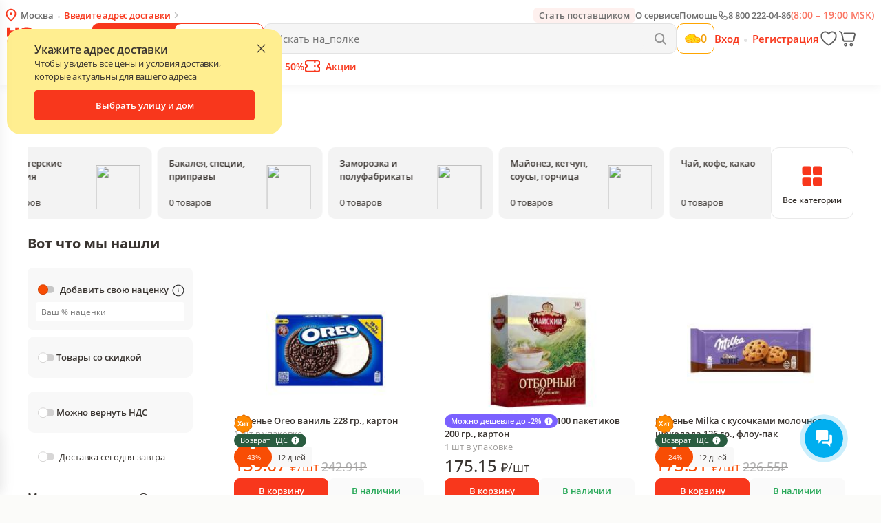

--- FILE ---
content_type: application/javascript; charset=UTF-8
request_url: https://napolke.ru/assets/306.b675c5926ac0354ecdb0.js
body_size: 15788
content:
"use strict";(self.__LOADABLE_LOADED_CHUNKS__=self.__LOADABLE_LOADED_CHUNKS__||[]).push([[306],{21216:(__unused_webpack_module,exports,__webpack_require__)=>{eval('\n\nvar _interopRequireDefault = __webpack_require__(24994);\nObject.defineProperty(exports, "__esModule", ({\n  value: true\n}));\nexports.CatalogBackButton = void 0;\nvar _new = __webpack_require__(51874);\nvar _Link = __webpack_require__(91779);\nvar _react = _interopRequireDefault(__webpack_require__(96540));\nvar _actions = __webpack_require__(75116);\nvar _styled = __webpack_require__(3756);\nvar _store = __webpack_require__(28986);\nvar _reactI18next = __webpack_require__(32389);\nvar CatalogBackButton = props => {\n  var {\n    className\n  } = props;\n  var {\n    t\n  } = (0, _reactI18next.useTranslation)();\n  var selectedCategory = (0, _store.useAppSelector)(state => state.search.categories.selectedCategory);\n  var payloadFilters = (0, _store.useAppSelector)(state => state.location.payload);\n  var query = (0, _store.useAppSelector)(state => state.location.query);\n  var rootCategory = selectedCategory === null || selectedCategory === void 0 ? void 0 : selectedCategory.category;\n  var subCategory = selectedCategory === null || selectedCategory === void 0 ? void 0 : selectedCategory.subcategory;\n  var seoCategory = payloadFilters === null || payloadFilters === void 0 ? void 0 : payloadFilters.category;\n  var seoSubcategory = payloadFilters === null || payloadFilters === void 0 ? void 0 : payloadFilters.subcategory;\n  var rootCategoryName = (rootCategory === null || rootCategory === void 0 ? void 0 : rootCategory.name) || seoCategory;\n  var subCategoryName = (subCategory === null || subCategory === void 0 ? void 0 : subCategory.name) || seoSubcategory;\n  if (rootCategoryName && subCategoryName) {\n    return /*#__PURE__*/_react.default.createElement(Root, {\n      to: (0, _actions.routeCatalog)({\n        category: rootCategory === null || rootCategory === void 0 ? void 0 : rootCategory.seoName,\n        query\n      }),\n      className: className\n    }, /*#__PURE__*/_react.default.createElement(ArrowIcon, {\n      size: 15\n    }), " ", rootCategoryName);\n  }\n  if (rootCategoryName) {\n    return /*#__PURE__*/_react.default.createElement(Root, {\n      to: (0, _actions.routeCatalog)({\n        query\n      }),\n      className: className\n    }, /*#__PURE__*/_react.default.createElement(ArrowIcon, {\n      size: 15\n    }), " ", t(\'all_categories\'));\n  }\n  return null;\n};\nexports.CatalogBackButton = CatalogBackButton;\nvar ArrowIcon = (0, _styled.styled)(_new.IconChevronRight).withConfig({\n  componentId: "acz057-0"\n})(["transform:rotate(180deg);margin-right:5px;"]);\nvar Root = (0, _styled.styled)(_Link.Link).withConfig({\n  componentId: "acz057-1"\n})(["display:flex;align-items:center;padding:2px 0;color:", ";font-family:", ";font-size:", "px;line-height:", "px;"], _ref => {\n  var {\n    theme\n  } = _ref;\n  return theme.colors.secondary;\n}, _ref2 => {\n  var {\n    theme\n  } = _ref2;\n  return theme.typography.fonts.book;\n}, _ref3 => {\n  var {\n    theme\n  } = _ref3;\n  return theme.typography.sizes.three;\n}, _ref4 => {\n  var {\n    theme\n  } = _ref4;\n  return theme.typography.lineHeight.three;\n});//# sourceURL=[module]\n//# sourceMappingURL=[data-uri]\n//# sourceURL=webpack-internal:///21216\n')},31880:(__unused_webpack_module,exports,__webpack_require__)=>{eval('\n\nObject.defineProperty(exports, "__esModule", ({\n  value: true\n}));\nObject.defineProperty(exports, "CatalogBackButton", ({\n  enumerable: true,\n  get: function get() {\n    return _CatalogBackButton.CatalogBackButton;\n  }\n}));\nvar _CatalogBackButton = __webpack_require__(21216);//# sourceURL=[module]\n//# sourceMappingURL=[data-uri]\n//# sourceURL=webpack-internal:///31880\n')},77952:(__unused_webpack_module,exports,__webpack_require__)=>{eval('\n\nvar _interopRequireDefault = __webpack_require__(24994);\nObject.defineProperty(exports, "__esModule", ({\n  value: true\n}));\nexports.CatalogBreadcrumbs = void 0;\nvar _defineProperty2 = _interopRequireDefault(__webpack_require__(43693));\nvar _Breadcrumbs = __webpack_require__(28783);\nvar _icons = __webpack_require__(71947);\nvar _Link = __webpack_require__(91779);\nvar _actions = __webpack_require__(75116);\nvar _styled = __webpack_require__(3756);\nvar _react = _interopRequireDefault(__webpack_require__(96540));\nvar _store = __webpack_require__(28986);\nvar _Route = __webpack_require__(23048);\nvar _typescriptFsa = __webpack_require__(41645);\nvar _reactI18next = __webpack_require__(32389);\nfunction ownKeys(e, r) { var t = Object.keys(e); if (Object.getOwnPropertySymbols) { var o = Object.getOwnPropertySymbols(e); r && (o = o.filter(function (r) { return Object.getOwnPropertyDescriptor(e, r).enumerable; })), t.push.apply(t, o); } return t; }\nfunction _objectSpread(e) { for (var r = 1; r < arguments.length; r++) { var t = null != arguments[r] ? arguments[r] : {}; r % 2 ? ownKeys(Object(t), !0).forEach(function (r) { (0, _defineProperty2.default)(e, r, t[r]); }) : Object.getOwnPropertyDescriptors ? Object.defineProperties(e, Object.getOwnPropertyDescriptors(t)) : ownKeys(Object(t)).forEach(function (r) { Object.defineProperty(e, r, Object.getOwnPropertyDescriptor(t, r)); }); } return e; }\nvar CatalogBreadcrumbs = props => {\n  var isMobile = (0, _store.useAppSelector)(state => state.common.device.isMobile);\n  var query = (0, _store.useAppSelector)(state => state.location.query);\n  var categoriesSeoNames = (0, _store.useAppSelector)(state => state.search.categories.seoNames);\n  var payloadFilters = (0, _store.useAppSelector)(state => state.location.payload || {});\n  var categoriesTree = (0, _store.useAppSelector)(state => state.search.categories.categoriesTree);\n  var selectedCategory = (0, _store.useAppSelector)(state => state.search.categories.selectedCategory);\n  var prev = (0, _store.useAppSelector)(state => state.location.prev);\n  var action = (0, _store.useAppSelector)(state => state.banners.action);\n  var promocodes = (0, _store.useAppSelector)(state => {\n    var _state$cart$promocode;\n    return (_state$cart$promocode = state.cart.promocodes) === null || _state$cart$promocode === void 0 ? void 0 : _state$cart$promocode.promocodes;\n  });\n  var location = (0, _store.useAppSelector)(state => state.location);\n  var {\n    t\n  } = (0, _reactI18next.useTranslation)();\n  var hasSearchText = !!(query !== null && query !== void 0 && query.text);\n  var promocode = _react.default.useMemo(() => {\n    if (!promocodes) {\n      return null;\n    }\n    return promocodes.find(item => item.promoId === Number(query === null || query === void 0 ? void 0 : query.promoId));\n  }, [promocodes, query === null || query === void 0 ? void 0 : query.promoId]);\n  var seoCategory = payloadFilters && payloadFilters.category;\n  var categoryId = seoCategory && categoriesSeoNames[seoCategory] && categoriesSeoNames[seoCategory].id;\n  var categoryName = categoryId && categoriesTree[categoryId] && categoriesTree[categoryId].name;\n  var seoSubcategory = payloadFilters && payloadFilters.subcategory;\n  var subcategoryId = seoSubcategory && categoriesSeoNames[seoSubcategory] && categoriesSeoNames[seoSubcategory].id;\n  var subcategoryName = categoryName && subcategoryId && categoriesTree[categoryId].subcategories && categoriesTree[categoryId].subcategories[subcategoryId] && categoriesTree[categoryId].subcategories[subcategoryId].name;\n  var rootCategory = selectedCategory && selectedCategory.category;\n  var subCategory = selectedCategory && selectedCategory.subcategory;\n  var rootCategoryName = rootCategory && rootCategory.name || seoCategory;\n  var subCategoryName = subCategory && subCategory.name || seoSubcategory;\n  var hasPromoIdOrActionId = !!(query !== null && query !== void 0 && query.actionId || query !== null && query !== void 0 && query.promoId);\n  if (isMobile) {\n    var _query$suppliers;\n    return /*#__PURE__*/_react.default.createElement(Wrapper, null, /*#__PURE__*/_react.default.createElement(MobileCrumb, null, !categoryName && !subcategoryName && query !== null && query !== void 0 && query.mCategoryNesting ? /*#__PURE__*/_react.default.createElement(_react.default.Fragment, null, /*#__PURE__*/_react.default.createElement(StyledArrow, null), /*#__PURE__*/_react.default.createElement(_Link.Link, {\n      disableHover: 1,\n      to: (0, _actions.routeCatalog)({\n        query: {\n          suppliers: query === null || query === void 0 ? void 0 : query.suppliers\n        }\n      })\n    }, t(\'catalog_section\'))) : !categoryName && !subcategoryName && (query === null || query === void 0 ? void 0 : (_query$suppliers = query.suppliers) === null || _query$suppliers === void 0 ? void 0 : _query$suppliers.length) === 1 ? /*#__PURE__*/_react.default.createElement(_react.default.Fragment, null, /*#__PURE__*/_react.default.createElement(StyledArrow, null), prev.pathname === _Route.routeConfig.path ? /*#__PURE__*/_react.default.createElement(_Link.Link, {\n      to: (0, _actions.routeOrders)({})\n    }, t(\'back_to_orders_list\')) : /*#__PURE__*/_react.default.createElement(_Link.Link, {\n      to: (0, _actions.routeAllSuppliers)({})\n    }, t(\'back_to_suppliers_list\'))) : hasSearchText ? /*#__PURE__*/_react.default.createElement(_react.default.Fragment, null, /*#__PURE__*/_react.default.createElement(StyledArrow, null), /*#__PURE__*/_react.default.createElement(_Link.Link, {\n      to: (0, _actions.routeSearch)()\n    }, t(\'back_to_search\'))) : null));\n  }\n  if (hasSearchText) {\n    return /*#__PURE__*/_react.default.createElement(Wrapper, {\n      className: props.className\n    }, /*#__PURE__*/_react.default.createElement(_Breadcrumbs.Breadcrumbs, null, /*#__PURE__*/_react.default.createElement(_Link.Link, {\n      to: (0, _actions.routeRoot)()\n    }, t(\'main_page\')), t(\'search_results\')));\n  }\n  return /*#__PURE__*/_react.default.createElement(Wrapper, {\n    className: props.className\n  }, /*#__PURE__*/_react.default.createElement(_Breadcrumbs.Breadcrumbs, null, /*#__PURE__*/_react.default.createElement(_Link.Link, {\n    to: (0, _actions.routeRoot)()\n  }, t(\'main_page\')), /*#__PURE__*/_react.default.createElement(_Link.Link, {\n    to: (0, _actions.routeCatalog)({})\n  }, t(\'catalog_section\')), hasPromoIdOrActionId && (promocode || action) && /*#__PURE__*/_react.default.createElement(_Link.Link, {\n    to: (0, _actions.routeCatalog)({\n      query: _objectSpread({}, query)\n    }),\n    shouldDispatch: !!rootCategoryName\n  }, (promocode === null || promocode === void 0 ? void 0 : promocode.name) || (action === null || action === void 0 ? void 0 : action.name) || \'\'), !(0, _typescriptFsa.isType)(location, _actions.routeAllSuppliers) && rootCategoryName ? /*#__PURE__*/_react.default.createElement(_Link.Link, {\n    to: (0, _actions.routeCatalog)({\n      category: rootCategory === null || rootCategory === void 0 ? void 0 : rootCategory.seoName,\n      query: _objectSpread({}, query)\n    }),\n    shouldDispatch: !!subCategoryName\n  }, rootCategoryName) : null, !(0, _typescriptFsa.isType)(location, _actions.routeAllSuppliers) && subCategoryName));\n};\nexports.CatalogBreadcrumbs = CatalogBreadcrumbs;\nvar Wrapper = _styled.styled.div.withConfig({\n  componentId: "sc-15ewfvs-0"\n})(["display:flex;width:100%;"]);\nvar MobileCrumb = _styled.styled.div.withConfig({\n  componentId: "sc-15ewfvs-1"\n})(["display:flex;font-family:", ";color:", ";font-size:", "px;line-height:", "px;align-items:center;margin-bottom:10px;padding-left:5px;max-width:98%;white-space:nowrap;&:empty{display:none;}& > a:last-child{text-overflow:ellipsis;overflow:hidden;}"], _ref => {\n  var {\n    theme\n  } = _ref;\n  return theme.typography.fonts.book;\n}, _ref2 => {\n  var {\n    theme\n  } = _ref2;\n  return theme.colors.secondary;\n}, _ref3 => {\n  var {\n    theme\n  } = _ref3;\n  return theme.typography.sizes.three;\n}, _ref4 => {\n  var {\n    theme\n  } = _ref4;\n  return theme.typography.lineHeight.three;\n});\nvar StyledArrow = (0, _styled.styled)(_icons.IconBack).withConfig({\n  componentId: "sc-15ewfvs-2"\n})(["margin:0 8px 0 0;width:16px;height:16px;path{stroke:#393430;}"]);\nvar Dot = _styled.styled.div.withConfig({\n  componentId: "sc-15ewfvs-3"\n})(["margin:0 6px;"]);//# sourceURL=[module]\n//# sourceMappingURL=[data-uri]\n//# sourceURL=webpack-internal:///77952\n')},35551:(__unused_webpack_module,exports,__webpack_require__)=>{eval('\n\nObject.defineProperty(exports, "__esModule", ({\n  value: true\n}));\nObject.defineProperty(exports, "CatalogBreadcrumbs", ({\n  enumerable: true,\n  get: function get() {\n    return _CatalogBreadcrumbs.CatalogBreadcrumbs;\n  }\n}));\nvar _CatalogBreadcrumbs = __webpack_require__(77952);//# sourceURL=[module]\n//# sourceMappingURL=[data-uri]\n//# sourceURL=webpack-internal:///35551\n')},70624:(__unused_webpack_module,exports,__webpack_require__)=>{eval('\n\nvar _interopRequireDefault = __webpack_require__(24994);\nObject.defineProperty(exports, "__esModule", ({\n  value: true\n}));\nexports.CatalogCategoriesPage = void 0;\nvar _defineProperty2 = _interopRequireDefault(__webpack_require__(43693));\nvar _Helmet = __webpack_require__(79439);\nvar _Link = __webpack_require__(91779);\nvar _seoFormatter = __webpack_require__(96826);\nvar _CategoriesGrid = __webpack_require__(77733);\nvar _CategoriesList = __webpack_require__(16512);\nvar _react = _interopRequireDefault(__webpack_require__(96540));\nvar _reactRedux = __webpack_require__(69733);\nvar _redux = __webpack_require__(82960);\nvar _actions = __webpack_require__(75116);\nvar _actions2 = __webpack_require__(35325);\nvar _styled = __webpack_require__(3756);\nvar _Typography = __webpack_require__(70018);\nvar _CatalogSearchResult = __webpack_require__(52849);\nvar _wordEndings = __webpack_require__(22579);\nvar _reactI18next = __webpack_require__(32389);\nvar _RSYAd = __webpack_require__(98388);\nvar YANDEX_AD_ID_TOP_MOBILE = \'R-A-17341084-25\';\nclass CatalogCategoriesPage extends _react.default.Component {\n  constructor() {\n    super(...arguments);\n    (0, _defineProperty2.default)(this, "state", {\n      isSeoTextExpanded: false\n    });\n    (0, _defineProperty2.default)(this, "onExpandButtonClick", () => {\n      this.setState({\n        isSeoTextExpanded: true\n      });\n    });\n  }\n  componentDidMount() {\n    this.props.availableFiltersSagaAction({\n      category: [],\n      brand: [],\n      suppliers: []\n    });\n  }\n  render() {\n    var {\n      isMobile,\n      mCategoryNesting,\n      accessToken,\n      totalProducts,\n      t\n    } = this.props;\n    var {\n      isSeoTextExpanded\n    } = this.state;\n    var showSubHeader = !mCategoryNesting;\n    var showExpandButton = isMobile && !isSeoTextExpanded;\n    var seoTextContainerHeight = isMobile && !isSeoTextExpanded ? \'38px\' : \'auto\';\n    return /*#__PURE__*/_react.default.createElement(Catalog, null, /*#__PURE__*/_react.default.createElement(_Helmet.Helmet, {\n      title: (0, _seoFormatter.getCatalogTitle)(),\n      description: (0, _seoFormatter.getCatalogDescription)()\n    }), !isMobile && /*#__PURE__*/_react.default.createElement(Title, null, /*#__PURE__*/_react.default.createElement(_Typography.Typography, {\n      font: "bold",\n      size: "one"\n    }, t(\'wholesale_catalog\')), totalProducts && /*#__PURE__*/_react.default.createElement(BannerTotalProduct, null, totalProducts.toLocaleString(), " ", (0, _wordEndings.getProductEnding)(totalProducts))), /*#__PURE__*/_react.default.createElement(SeotTitle, {\n      style: {\n        height: seoTextContainerHeight\n      }\n    }, t(\'na_polke_b2b_marketplace_overview\'), showExpandButton && /*#__PURE__*/_react.default.createElement(ExpandButton, {\n      onClick: this.onExpandButtonClick\n    }, t(\'show_more_items\'))), isMobile && /*#__PURE__*/_react.default.createElement(StyledRSYAd, {\n      blockId: YANDEX_AD_ID_TOP_MOBILE,\n      blockHeight: \'128px\',\n      blockWidth: \'100%\'\n    }), isMobile && showSubHeader && /*#__PURE__*/_react.default.createElement(CategoriesLinksWrapper, null, /*#__PURE__*/_react.default.createElement(CategoryLink, {\n      to: (0, _actions.routeFavorites)({})\n    }, /*#__PURE__*/_react.default.createElement(CategoryTitle, {\n      size: "f12"\n    }, t(\'favorite_products\'))), /*#__PURE__*/_react.default.createElement(CategoryLink, {\n      to: (0, _actions.routeCatalog)({\n        category: \'hit\'\n      })\n    }, /*#__PURE__*/_react.default.createElement(CategoryTitle, {\n      size: "f12"\n    }, t(\'wholesale_hits\'))), /*#__PURE__*/_react.default.createElement(CategoryLink, {\n      to: (0, _actions.routeCatalog)({\n        category: \'hit\',\n        query: {\n          sales: true\n        }\n      })\n    }, /*#__PURE__*/_react.default.createElement(CategoryTitle, {\n      size: "f12"\n    }, t(\'discounts_up_to_50_percent\')))), isMobile ? /*#__PURE__*/_react.default.createElement(_CategoriesList.CategoriesList, {\n      maxItems: accessToken ? null : 6\n    }) : /*#__PURE__*/_react.default.createElement(_CategoriesGrid.CategoriesGrid, {\n      pageType: "catalog"\n    }), !isMobile && !accessToken && /*#__PURE__*/_react.default.createElement(ProductsTitle, null, t(\'popular_products\')), !accessToken && /*#__PURE__*/_react.default.createElement(StyledCatalogSearchResult, null));\n  }\n}\nvar withConnect = (0, _reactRedux.connect)(state => {\n  var _state$search$availab;\n  var query = state.location && state.location.query;\n  return {\n    accessToken: state.auth.authTokens.accessToken,\n    isMobile: state.common.device.isMobile,\n    mCategoryNesting: query && query.mCategoryNesting,\n    totalProducts: (_state$search$availab = state.search.availableFilters.filters) === null || _state$search$availab === void 0 ? void 0 : _state$search$availab.total\n  };\n}, dispatch => (0, _redux.bindActionCreators)({\n  availableFiltersSagaAction: _actions2.availableFiltersSagaAction,\n  getAvailableFilters: searchParams => dispatch((0, _actions2.availableFiltersSagaAction)(searchParams)),\n  clearAvailableFilters: (0, _redux.bindActionCreators)(_actions2.clearAvailableFilters, dispatch),\n  setCatalogQuery: (0, _redux.bindActionCreators)(_actions.setCatalogQuery, dispatch)\n}, dispatch))(CatalogCategoriesPage);\nvar StyledRSYAd = (0, _styled.styled)(_RSYAd.RSYAd).withConfig({\n  componentId: "sc-1dpx3vk-0"\n})(["margin-bottom:10px;"]);\nvar StyledCatalogSearchResult = (0, _styled.styled)(_CatalogSearchResult.CatalogSearchResult).withConfig({\n  componentId: "sc-1dpx3vk-1"\n})(["width:100%;.content{max-width:none;}.content-cards{gap:20px;}"]);\nvar Title = _styled.styled.div.withConfig({\n  componentId: "sc-1dpx3vk-2"\n})(["display:flex;align-items:center;gap:10px;margin-top:10px;"]);\nvar ProductsTitle = _styled.styled.div.withConfig({\n  componentId: "sc-1dpx3vk-3"\n})(["font-family:", ";font-size:", "px;line-height:", "px;color:", ";margin-bottom:20px;"], _ref => {\n  var {\n    theme\n  } = _ref;\n  return theme.typography.fonts.bold;\n}, _ref2 => {\n  var {\n    theme\n  } = _ref2;\n  return theme.typography.sizes.one;\n}, _ref3 => {\n  var {\n    theme\n  } = _ref3;\n  return theme.typography.lineHeight.one;\n}, _ref4 => {\n  var {\n    theme\n  } = _ref4;\n  return theme.colors.secondary;\n});\nvar BannerTotalProduct = _styled.styled.div.withConfig({\n  componentId: "sc-1dpx3vk-4"\n})(["background-color:", ";border-radius:3px;padding:8px 10px;font-family:", ";font-size:", "px;line-height:", "px;"], _ref5 => {\n  var {\n    theme\n  } = _ref5;\n  return theme.colors.helper;\n}, _ref6 => {\n  var {\n    theme\n  } = _ref6;\n  return theme.typography.fonts.book;\n}, _ref7 => {\n  var {\n    theme\n  } = _ref7;\n  return theme.typography.sizes.three;\n}, _ref8 => {\n  var {\n    theme\n  } = _ref8;\n  return theme.typography.lineHeight.three;\n});\nvar ExpandButton = _styled.styled.div.withConfig({\n  componentId: "sc-1dpx3vk-5"\n})(["cursor:pointer;position:absolute;right:0;bottom:0;background-color:#fff;padding-left:20px;color:", ";background:linear-gradient(90deg,rgba(255,255,255,0) 0%,rgba(255,255,255,1) 15%);"], _ref9 => {\n  var {\n    theme\n  } = _ref9;\n  return theme.colors.common;\n});\nvar SeotTitle = _styled.styled.div.withConfig({\n  componentId: "sc-1dpx3vk-6"\n})(["height:auto;position:relative;overflow:hidden;font-family:", ";font-size:", "px;line-height:", "px;margin-bottom:12px;@media (", "){margin-top:5px;margin-bottom:40px;min-height:30px;}"], _ref10 => {\n  var {\n    theme\n  } = _ref10;\n  return theme.typography.fonts.book;\n}, _ref11 => {\n  var {\n    theme\n  } = _ref11;\n  return theme.typography.sizes.three;\n}, _ref12 => {\n  var {\n    theme\n  } = _ref12;\n  return theme.typography.lineHeight.three;\n}, _ref13 => {\n  var {\n    theme\n  } = _ref13;\n  return theme.sizes.laptop;\n});\nvar Catalog = _styled.styled.div.withConfig({\n  componentId: "sc-1dpx3vk-7"\n})(["display:flex;justify-content:center;flex-direction:column;width:100%;"]);\nvar CategoriesLinksWrapper = _styled.styled.div.withConfig({\n  componentId: "sc-1dpx3vk-8"\n})(["display:flex;margin-bottom:8px;justify-content:center;"]);\nvar CategoryLink = (0, _styled.styled)(_Link.Link).withConfig({\n  componentId: "sc-1dpx3vk-9"\n})(["display:flex;flex-direction:column;align-items:center;width:33.3%;background:#f8f8f8;border-radius:10px;padding:12px 28px;position:relative;overflow:hidden;&:not(:last-child){margin-right:10px;}& > img{position:absolute;}@media (", "){}"], _ref14 => {\n  var {\n    theme\n  } = _ref14;\n  return theme.sizes.mobileM;\n});\nvar CategoryTitle = (0, _styled.styled)(_Typography.Typography).withConfig({\n  componentId: "sc-1dpx3vk-10"\n})(["text-align:center;height:30px;display:flex;align-items:center;"]);\nvar CategoryImage = _styled.styled.div.withConfig({\n  componentId: "sc-1dpx3vk-11"\n})(["width:52px;height:42px;margin-bottom:15px;flex-shrink:0;background-repeat:no-repeat;background-size:contain;background-position:center;background-image:url(", ");"], _ref15 => {\n  var {\n    img\n  } = _ref15;\n  return img;\n});\nvar TranslatedCatalogCategoriesPage = exports.CatalogCategoriesPage = (0, _reactI18next.withTranslation)()(withConnect);//# sourceURL=[module]\n//# sourceMappingURL=[data-uri]\n//# sourceURL=webpack-internal:///70624\n')},96172:(__unused_webpack_module,exports,__webpack_require__)=>{eval('\n\nObject.defineProperty(exports, "__esModule", ({\n  value: true\n}));\nObject.defineProperty(exports, "CatalogCategoriesPage", ({\n  enumerable: true,\n  get: function get() {\n    return _CatalogCategoriesPage.CatalogCategoriesPage;\n  }\n}));\nvar _CatalogCategoriesPage = __webpack_require__(70624);//# sourceURL=[module]\n//# sourceMappingURL=[data-uri]\n//# sourceURL=webpack-internal:///96172\n')},98568:(__unused_webpack_module,exports,__webpack_require__)=>{eval('\n\nvar _interopRequireDefault = __webpack_require__(24994);\nObject.defineProperty(exports, "__esModule", ({\n  value: true\n}));\nexports["default"] = void 0;\nvar _Layout = __webpack_require__(26113);\nvar _CatalogBreadcrumbs = __webpack_require__(35551);\nvar _CatalogCategoriesPage = __webpack_require__(96172);\nvar _CatalogPage = __webpack_require__(93308);\nvar _react = _interopRequireDefault(__webpack_require__(96540));\nvar _redux = __webpack_require__(82960);\nvar _actions = __webpack_require__(35325);\nvar _styled = __webpack_require__(3756);\nvar _reactRedux = __webpack_require__(69733);\nvar _reactHelmet = __webpack_require__(39125);\nvar _MobileClientTypeSwitcher = __webpack_require__(56885);\nvar _catalog = __webpack_require__(10229);\nvar _CatalogBackButton = __webpack_require__(31880);\nvar _Search = __webpack_require__(59356);\nvar _RSYAd = __webpack_require__(98388);\nvar YANDEX_AD_ID_CATEGORIES_PAGE_TOP = \'R-A-17341084-15\';\nvar YANDEX_AD_ID_CATEGORIES_PAGE_BOT = \'R-A-17341084-19\';\nvar YANDEX_AD_ID_CATEGORIES_PAGE_BOT_MOBILE = \'R-A-17341084-28\';\nvar YANDEX_AD_ID_CATEGORY = \'R-A-17341084-13\';\nclass CatalogPageContainer extends _react.default.Component {\n  constructor(props) {\n    super(props);\n  }\n  componentDidMount() {\n    if (this.props.wasServerSearch) {\n      this.props.availableFiltersSagaAction({});\n      this.props.getSortTypesSagaAction({});\n    }\n    this.props.isMobile && _Search.SearchPage.preload();\n  }\n  render() {\n    var {\n      isCategoriesPage,\n      isMobile,\n      location\n    } = this.props;\n    var currentAdId = isCategoriesPage ? YANDEX_AD_ID_CATEGORIES_PAGE_TOP : YANDEX_AD_ID_CATEGORY;\n    return /*#__PURE__*/_react.default.createElement(_react.default.Fragment, null, isMobile && isCategoriesPage && /*#__PURE__*/_react.default.createElement(_MobileClientTypeSwitcher.MobileClientTypeSwitcher, null), /*#__PURE__*/_react.default.createElement(StyledLayout, null, !isMobile && /*#__PURE__*/_react.default.createElement(StyledRSYTop, {\n      blockId: currentAdId,\n      blockWidth: \'100%\',\n      blockHeight: \'128px\'\n    }), /*#__PURE__*/_react.default.createElement(_reactHelmet.Helmet, {\n      meta: [{\n        name: \'viewport\',\n        content: \'width=device-width, initial-scale=1.0, maximum-scale=1.0, user-scalable=no\'\n      }]\n    }), isMobile && location.payload.category && !location.payload.subcategory ? null : /*#__PURE__*/_react.default.createElement(_CatalogBreadcrumbs.CatalogBreadcrumbs, null), isMobile && /*#__PURE__*/_react.default.createElement(_CatalogBackButton.CatalogBackButton, null), isCategoriesPage ? /*#__PURE__*/_react.default.createElement(_CatalogCategoriesPage.CatalogCategoriesPage, null) : /*#__PURE__*/_react.default.createElement(_CatalogPage.CatalogPage, null), isCategoriesPage && !isMobile && /*#__PURE__*/_react.default.createElement(StyledRSYAd, {\n      blockId: YANDEX_AD_ID_CATEGORIES_PAGE_BOT,\n      blockHeight: "1241px",\n      blockWidth: "100%",\n      type: "feed"\n    }), isCategoriesPage && isMobile && /*#__PURE__*/_react.default.createElement(StyledRSYAdMobile, {\n      blockId: YANDEX_AD_ID_CATEGORIES_PAGE_BOT_MOBILE,\n      blockHeight: "100%",\n      blockWidth: "361px",\n      type: "feed"\n    })));\n  }\n}\nvar StyledLayout = (0, _styled.styled)(_Layout.Layout).withConfig({\n  componentId: "dzqr83-0"\n})(["padding:0 10px 5px;background-color:", ";"], _ref => {\n  var {\n    theme\n  } = _ref;\n  return theme.colors.white;\n});\nvar StyledRSYAdMobile = (0, _styled.styled)(_RSYAd.RSYAd).withConfig({\n  componentId: "dzqr83-1"\n})(["margin:0px auto 10px auto;"]);\nvar StyledRSYAd = (0, _styled.styled)(_RSYAd.RSYAd).withConfig({\n  componentId: "dzqr83-2"\n})(["margin-bottom:76px;"]);\nvar StyledRSYTop = (0, _styled.styled)(_RSYAd.RSYAd).withConfig({\n  componentId: "dzqr83-3"\n})(["margin-bottom:32px;"]);\nvar withConnect = (0, _reactRedux.connect)(state => {\n  return {\n    isCategoriesPage: (0, _catalog.isCategoriesPageSelector)(state),\n    wasServerSearch: state.search.catalogSearch.wasServerSearch,\n    isMobile: state.common.device.isMobile,\n    location: state.location\n  };\n}, dispatch => (0, _redux.bindActionCreators)({\n  getSortTypesSagaAction: _actions.getSortTypesSagaAction,\n  availableFiltersSagaAction: _actions.availableFiltersSagaAction\n}, dispatch))(CatalogPageContainer);\nvar _default = exports["default"] = withConnect;//# sourceURL=[module]\n//# sourceMappingURL=[data-uri]\n//# sourceURL=webpack-internal:///98568\n')}}]);

--- FILE ---
content_type: application/javascript; charset=UTF-8
request_url: https://napolke.ru/assets/81.190326df2e51b6c108fb.js
body_size: 141909
content:
"use strict";(self.__LOADABLE_LOADED_CHUNKS__=self.__LOADABLE_LOADED_CHUNKS__||[]).push([[81],{79439:(__unused_webpack_module,exports,__webpack_require__)=>{eval("\n\nvar _interopRequireDefault = __webpack_require__(24994);\nObject.defineProperty(exports, \"__esModule\", ({\n  value: true\n}));\nexports.Helmet = void 0;\nvar _defineProperty2 = _interopRequireDefault(__webpack_require__(43693));\nvar _react = _interopRequireDefault(__webpack_require__(96540));\nvar _reactHelmet = __webpack_require__(39125);\nvar _i18next = _interopRequireDefault(__webpack_require__(35543));\nvar _countriesConfigHelper = __webpack_require__(31183);\nfunction ownKeys(e, r) { var t = Object.keys(e); if (Object.getOwnPropertySymbols) { var o = Object.getOwnPropertySymbols(e); r && (o = o.filter(function (r) { return Object.getOwnPropertyDescriptor(e, r).enumerable; })), t.push.apply(t, o); } return t; }\nfunction _objectSpread(e) { for (var r = 1; r < arguments.length; r++) { var t = null != arguments[r] ? arguments[r] : {}; r % 2 ? ownKeys(Object(t), !0).forEach(function (r) { (0, _defineProperty2.default)(e, r, t[r]); }) : Object.getOwnPropertyDescriptors ? Object.defineProperties(e, Object.getOwnPropertyDescriptors(t)) : ownKeys(Object(t)).forEach(function (r) { Object.defineProperty(e, r, Object.getOwnPropertyDescriptor(t, r)); }); } return e; }\nvar DEFAULT_IMAGE = '/social.png';\nvar getDefaultMetaProps = () => {\n  var configLocale = (0, _countriesConfigHelper.getConfigLocale)();\n  var defaultTitle = _i18next.default.t('wholesale_purchases_from_suppliers_delivery_moscow_spb_other_cities', {\n    lng: configLocale\n  });\n  var defaultDescription = _i18next.default.t('wholesale_food_household_goods_from_verified_suppliers', {\n    lng: configLocale\n  });\n  return {\n    defaultTitle,\n    defaultDescription\n  };\n};\nvar getLocale = () => {\n  var _i18next$language;\n  return (_i18next$language = _i18next.default.language) === null || _i18next$language === void 0 ? void 0 : _i18next$language.replace('-', '_');\n};\nvar noIndex = {\n  name: 'robots',\n  content: 'noindex, nofollow'\n};\nvar Helmet = props => {\n  var {\n    defaultTitle,\n    defaultDescription\n  } = getDefaultMetaProps();\n  return /*#__PURE__*/_react.default.createElement(_reactHelmet.Helmet, {\n    title: props.title || defaultTitle,\n    meta: [{\n      property: 'og:type',\n      content: 'website'\n    }, {\n      property: 'title',\n      content: props.title || defaultTitle\n    }, {\n      property: 'og:title',\n      content: props.ogTitle || props.title || defaultTitle\n    }, {\n      name: 'description',\n      content: props.description || defaultDescription\n    }, {\n      property: 'og:description',\n      content: props.ogDescription || props.description || defaultDescription\n    }, {\n      property: 'og:image',\n      content: props.image || DEFAULT_IMAGE\n    }, {\n      property: 'og:image:width',\n      content: '1024'\n    }, {\n      property: 'og:image:height',\n      content: '512'\n    }, {\n      property: 'twitter:card',\n      content: 'summary_large_image'\n    }, {\n      property: 'og:locale',\n      content: getLocale() || 'ru_RU'\n    }, {\n      property: 'keywords',\n      content: props.keywords || ''\n    }, props.noIndex ? _objectSpread({}, noIndex) : {}]\n  });\n};\nexports.Helmet = Helmet;//# sourceURL=[module]\n//# sourceMappingURL=[data-uri]\n//# sourceURL=webpack-internal:///79439\n")},80119:(__unused_webpack_module,exports,__webpack_require__)=>{eval('\n\nvar _interopRequireDefault = __webpack_require__(24994);\nObject.defineProperty(exports, "__esModule", ({\n  value: true\n}));\nexports.SearchInput = void 0;\nvar _objectWithoutProperties2 = _interopRequireDefault(__webpack_require__(91847));\nvar _new = __webpack_require__(51874);\nvar _react = _interopRequireDefault(__webpack_require__(96540));\nvar _styled = __webpack_require__(3756);\nvar _excluded = ["className"];\nvar SearchInput = _ref => {\n  var {\n      className\n    } = _ref,\n    props = (0, _objectWithoutProperties2.default)(_ref, _excluded);\n  return /*#__PURE__*/_react.default.createElement(Root, {\n    className: className\n  }, /*#__PURE__*/_react.default.createElement(StyledInput, props), /*#__PURE__*/_react.default.createElement(StyledIconSearch, {\n    size: "20px"\n  }));\n};\nexports.SearchInput = SearchInput;\nvar Root = _styled.styled.div.withConfig({\n  componentId: "yrmm03-0"\n})(["position:relative;width:100%;"]);\nvar StyledIconSearch = (0, _styled.styled)(_new.IconSearch).withConfig({\n  componentId: "yrmm03-1"\n})(["position:absolute;z-index:1;right:10px;top:0;bottom:0;margin:auto;"]);\nvar StyledInput = _styled.styled.input.withConfig({\n  componentId: "yrmm03-2"\n})(["width:100%;height:44px;border:0px;background-color:#f8f8f8;border-radius:3px;font-family:", ";font-size:", "px;padding:0 40px 0 15px;&:focus-visible{outline:none;}&::placeholder{color:#a2a2a2;}"], _ref2 => {\n  var {\n    theme\n  } = _ref2;\n  return theme.typography.fonts.book;\n}, _ref3 => {\n  var {\n    theme\n  } = _ref3;\n  return theme.typography.sizes.f14;\n});//# sourceURL=[module]\n//# sourceMappingURL=[data-uri]\n//# sourceURL=webpack-internal:///80119\n')},77033:(__unused_webpack_module,exports,__webpack_require__)=>{eval('\n\nObject.defineProperty(exports, "__esModule", ({\n  value: true\n}));\nObject.defineProperty(exports, "SearchInput", ({\n  enumerable: true,\n  get: function get() {\n    return _SearchInput.SearchInput;\n  }\n}));\nvar _SearchInput = __webpack_require__(80119);//# sourceURL=[module]\n//# sourceMappingURL=[data-uri]\n//# sourceURL=webpack-internal:///77033\n')},26219:(__unused_webpack_module,exports,__webpack_require__)=>{eval("\n\nvar _interopRequireDefault = __webpack_require__(24994);\nObject.defineProperty(exports, \"__esModule\", ({\n  value: true\n}));\nexports.LEGAL_MARKS_NAMES = exports.FILTER_TYPES = exports.DATA_TYPES = exports.AttributesFilter = void 0;\nvar _defineProperty2 = _interopRequireDefault(__webpack_require__(43693));\nvar _react = _interopRequireDefault(__webpack_require__(96540));\nvar _reactRedux = __webpack_require__(69733);\nvar _redux = __webpack_require__(82960);\nvar _filterSerialization = __webpack_require__(77217);\nvar _ReactContext = __webpack_require__(15337);\nvar _ListFIlter = __webpack_require__(4988);\nvar _styled = __webpack_require__(3756);\nvar _BoolFilter = __webpack_require__(9636);\nvar _BetweenFilter = __webpack_require__(61764);\nvar _actions = __webpack_require__(75116);\nvar _analytics = __webpack_require__(94874);\nfunction ownKeys(e, r) { var t = Object.keys(e); if (Object.getOwnPropertySymbols) { var o = Object.getOwnPropertySymbols(e); r && (o = o.filter(function (r) { return Object.getOwnPropertyDescriptor(e, r).enumerable; })), t.push.apply(t, o); } return t; }\nfunction _objectSpread(e) { for (var r = 1; r < arguments.length; r++) { var t = null != arguments[r] ? arguments[r] : {}; r % 2 ? ownKeys(Object(t), !0).forEach(function (r) { (0, _defineProperty2.default)(e, r, t[r]); }) : Object.getOwnPropertyDescriptors ? Object.defineProperties(e, Object.getOwnPropertyDescriptors(t)) : ownKeys(Object(t)).forEach(function (r) { Object.defineProperty(e, r, Object.getOwnPropertyDescriptor(t, r)); }); } return e; }\nvar DATA_TYPES = exports.DATA_TYPES = {\n  enum: 'ENUM',\n  legal_mark: 'LEGAL_MARK',\n  percent: 'PERCENT'\n};\nvar FILTER_TYPES = exports.FILTER_TYPES = {\n  list: 'LIST',\n  boolean: 'BOOLEAN',\n  between: 'BETWEEN',\n  custom: 'CUSTOM'\n};\nvar LEGAL_MARKS_NAMES = exports.LEGAL_MARKS_NAMES = {\n  MERCURY: 'Меркурий',\n  EGAIS: 'ЕГАИС'\n};\nvar AttributesFilter = props => {\n  var {\n    availableFilters,\n    queryAttributes\n  } = props;\n  var onCheckboxSelect = (filter, id) => {\n    var {\n      setCatalogQuery\n    } = props;\n    var queryFilter = queryAttributes;\n    var currentFilter = queryAttributes[filter];\n    var selectCurrentValue = currentFilter && Array.isArray(currentFilter.value) ? currentFilter.value : [];\n    (0, _analytics.catalogApplyFilterClickEvent)(filter);\n    if (!selectCurrentValue || !selectCurrentValue.length || selectCurrentValue.indexOf(\"\".concat(id)) < 0) {\n      queryFilter[filter] = [...selectCurrentValue, id];\n    } else {\n      var newFilterArray = selectCurrentValue.filter(item => item !== \"\".concat(id));\n      if (newFilterArray.length) {\n        queryFilter = _objectSpread(_objectSpread({}, queryAttributes), {}, {\n          [filter]: {\n            value: newFilterArray\n          }\n        });\n      } else {\n        delete queryFilter[filter];\n      }\n    }\n    var newAttributes = (0, _filterSerialization.setAttributesFilter)(queryFilter);\n    setCatalogQuery({\n      attributes: newAttributes\n    });\n  };\n  var onLegalMarkSelect = name => {\n    var {\n      setCatalogQuery\n    } = props;\n    var selectCurrentValue = queryAttributes.legal_mark;\n    var newFilterValue = queryAttributes;\n    if (!selectCurrentValue) {\n      newFilterValue.legal_mark = [name];\n    } else {\n      delete newFilterValue.legal_mark;\n    }\n    var newAttributes = (0, _filterSerialization.setAttributesFilter)(newFilterValue);\n    setCatalogQuery({\n      attributes: newAttributes\n    });\n  };\n  var onBoolFilterChange = (filter, value) => {\n    var {\n      setCatalogQuery\n    } = props;\n    var selectCurrentValue = queryAttributes[filter] ? queryAttributes[filter].value : null;\n    var newFilterValue = queryAttributes;\n    if (typeof selectCurrentValue === 'boolean' && typeof value !== 'boolean') {\n      delete newFilterValue[filter];\n    } else {\n      newFilterValue[filter] = value;\n    }\n    var newAttributes = (0, _filterSerialization.setAttributesFilter)(newFilterValue);\n    (0, _analytics.catalogApplyFilterClickEvent)(filter);\n    setCatalogQuery({\n      attributes: newAttributes\n    });\n  };\n  return /*#__PURE__*/_react.default.createElement(_ReactContext.DeviceContext.Consumer, null, deviceContext => {\n    var mobileView = !!deviceContext.mobile();\n    return /*#__PURE__*/_react.default.createElement(_react.default.Fragment, null, availableFilters.map((item, idx) => /*#__PURE__*/_react.default.createElement(StyledFilterWrapper, {\n      key: \"attribute-\".concat(item.id != null ? item.id : idx)\n    }, item.data_type === DATA_TYPES.enum ? /*#__PURE__*/_react.default.createElement(_ListFIlter.ListFilter, {\n      mobileView: mobileView,\n      items: item.enum_values,\n      selectedItems: queryAttributes[item.id] ? queryAttributes[item.id].value : [],\n      onSelect: id => onCheckboxSelect(item.id, id),\n      title: item.description,\n      currentFilter: item\n    }) : null, item.data_type === DATA_TYPES.legal_mark ? /*#__PURE__*/_react.default.createElement(_ListFIlter.ListFilter, {\n      mobileView: mobileView,\n      items: [{\n        value: item.MERCURY ? LEGAL_MARKS_NAMES.MERCURY : LEGAL_MARKS_NAMES.EGAIS,\n        id: item.MERCURY ? 'MERCURY' : 'EGAIS'\n      }],\n      selectedItems: !queryAttributes.legal_mark ? [] : item.MERCURY ? ['MERCURY'] : ['EGAIS'],\n      onSelect: () => onLegalMarkSelect(item.MERCURY ? 'MERCURY' : 'EGAIS'),\n      title: item.description,\n      currentFilter: item\n    }) : null, item.filter_type === FILTER_TYPES.boolean ? /*#__PURE__*/_react.default.createElement(_BoolFilter.BoolFilter, {\n      selectedValue: queryAttributes[item.id] && typeof queryAttributes[item.id].value === 'boolean' ? Boolean(queryAttributes[item.id].value) : null,\n      title: item.description,\n      onChange: value => onBoolFilterChange(item.id, value),\n      mobileView: mobileView\n    }) : null, item.filter_type === FILTER_TYPES.between ? /*#__PURE__*/_react.default.createElement(_BetweenFilter.BetweenFilter, {\n      title: item.description,\n      filterBy: item.id,\n      min: item.total.min,\n      max: item.total.max,\n      dataType: item.data_type\n    }) : null)));\n  });\n};\nvar StyledFilterWrapper = _styled.styled.div.withConfig({\n  componentId: \"sc-5ddcio-0\"\n})([\"\"]);\nvar withConnect = exports.AttributesFilter = (0, _reactRedux.connect)(state => {\n  var query = state.location.query;\n  var queryAttributes = query && query.attributes ? query.attributes : '';\n  var attributesList = state.search.attributesList;\n  var availableFilters = state.search.availableFilters && state.search.availableFilters.filters && state.search.availableFilters.filters.attributes;\n  var availableAttributesInfo = availableFilters ? Object.keys(availableFilters).reduce((acc, filterItem) => {\n    var currentItem = Object.keys(attributesList).find(item => attributesList[item].id === filterItem);\n    return [...acc, _objectSpread(_objectSpread({}, attributesList[currentItem]), availableFilters[filterItem])];\n  }, []) : [];\n  var checkedFilters = (0, _filterSerialization.getAttributesFilter)(queryAttributes);\n  return {\n    queryAttributes: checkedFilters,\n    availableFilters: availableAttributesInfo\n  };\n}, dispatch => ({\n  setCatalogQuery: (0, _redux.bindActionCreators)(_actions.setCatalogQuery, dispatch)\n}))(AttributesFilter);//# sourceURL=[module]\n//# sourceMappingURL=[data-uri]\n//# sourceURL=webpack-internal:///26219\n")},27054:(__unused_webpack_module,exports,__webpack_require__)=>{eval('\n\nvar _interopRequireDefault = __webpack_require__(24994);\nObject.defineProperty(exports, "__esModule", ({\n  value: true\n}));\nexports.BetweenFilter = void 0;\nvar _react = _interopRequireDefault(__webpack_require__(96540));\nvar _RangeFilter = __webpack_require__(84307);\nvar _filterSerialization = __webpack_require__(77217);\nvar _AttributesFilter = __webpack_require__(26219);\nvar _store = __webpack_require__(28986);\nvar BetweenFilter = _ref => {\n  var {\n    title,\n    max,\n    min,\n    filterBy,\n    dataType\n  } = _ref;\n  var {\n    attributes\n  } = (0, _store.useAppSelector)(state => state.search.availableFilters.filters);\n  var query = (0, _store.useAppSelector)(state => state.location.query);\n  var currentFilterAttributes = (attributes === null || attributes === void 0 ? void 0 : attributes[filterBy]) || {};\n  var availableRanges = {\n    [filterBy]: currentFilterAttributes.total\n  };\n  var queryAttributes = (0, _filterSerialization.getAttributesFilter)(query === null || query === void 0 ? void 0 : query.attributes);\n  var queryFilter = queryAttributes["".concat(filterBy)] || {};\n  var correctedTitle = "".concat(title).concat(dataType === _AttributesFilter.DATA_TYPES.percent ? ", %" : \'\');\n  return /*#__PURE__*/_react.default.createElement(_RangeFilter.RangeFilter, {\n    availableRanges: availableRanges,\n    queryFilter: queryFilter,\n    queryAttributes: queryAttributes,\n    filterUnit: filterBy,\n    title: correctedTitle,\n    minRange: {\n      placeholder: min\n    },\n    maxRange: {\n      placeholder: max\n    }\n  });\n};\nexports.BetweenFilter = BetweenFilter;//# sourceURL=[module]\n//# sourceMappingURL=[data-uri]\n//# sourceURL=webpack-internal:///27054\n')},61764:(__unused_webpack_module,exports,__webpack_require__)=>{eval('\n\nObject.defineProperty(exports, "__esModule", ({\n  value: true\n}));\nObject.defineProperty(exports, "BetweenFilter", ({\n  enumerable: true,\n  get: function get() {\n    return _BetweenFilter.BetweenFilter;\n  }\n}));\nvar _BetweenFilter = __webpack_require__(27054);//# sourceURL=[module]\n//# sourceMappingURL=[data-uri]\n//# sourceURL=webpack-internal:///61764\n')},9636:(__unused_webpack_module,exports,__webpack_require__)=>{eval('\n\nObject.defineProperty(exports, "__esModule", ({\n  value: true\n}));\nObject.defineProperty(exports, "BoolFilter", ({\n  enumerable: true,\n  get: function get() {\n    return _BoolFilter.BoolFilter;\n  }\n}));\nvar _BoolFilter = __webpack_require__(86468);//# sourceURL=[module]\n//# sourceMappingURL=[data-uri]\n//# sourceURL=webpack-internal:///9636\n')},44288:(__unused_webpack_module,exports,__webpack_require__)=>{eval('\n\nvar _interopRequireDefault = __webpack_require__(24994);\nObject.defineProperty(exports, "__esModule", ({\n  value: true\n}));\nexports.ListFilter = void 0;\nvar _defineProperty2 = _interopRequireDefault(__webpack_require__(43693));\nvar _react = _interopRequireDefault(__webpack_require__(96540));\nvar _styled = __webpack_require__(3756);\nvar _Typography = __webpack_require__(70018);\nvar _new = __webpack_require__(51874);\nvar _common = __webpack_require__(6394);\nvar _reactI18next = __webpack_require__(32389);\nvar COLLAPSED_MAX_ITEMS_MOBILE = 9;\nvar COLLAPSED_MAX_ITEMS_DESKTOP = 5;\nvar ListFilterItem = props => /*#__PURE__*/_react.default.createElement(ListWrapper, {\n  onClick: props.onSelect\n}, props.isSelected ? /*#__PURE__*/_react.default.createElement(_new.IconCheckboxOn, {\n  className: "skip-default-fill",\n  size: 24\n}) : /*#__PURE__*/_react.default.createElement(_new.IconCheckboxOff, {\n  size: 24\n}), /*#__PURE__*/_react.default.createElement(ItemFilterName, {\n  size: "three"\n}, props.name));\nclass ListFilter extends _react.default.Component {\n  constructor(props) {\n    super(props);\n    (0, _defineProperty2.default)(this, "onItemSelect", id => {\n      var {\n        onSelect\n      } = this.props;\n      onSelect(id);\n    });\n    (0, _defineProperty2.default)(this, "onHideClick", () => {\n      var {\n        items,\n        selectedItems,\n        currentFilter\n      } = this.props;\n      var selectedItemIds = selectedItems.map(id => id);\n      this.setState({\n        arrItems: items.filter(item => currentFilter[item.id]).sort((a, b) => selectedItemIds.includes(String(a.id)) ? -1 : 1),\n        showAll: false\n      });\n    });\n    (0, _defineProperty2.default)(this, "onShowAllClick", () => {\n      this.setState({\n        showAll: true\n      });\n    });\n    this.state = {\n      showAll: false,\n      arrItems: []\n    };\n  }\n  componentDidMount() {\n    var {\n      items,\n      selectedItems,\n      currentFilter\n    } = this.props;\n    var selectedItemIds = selectedItems.map(id => id);\n    this.setState({\n      arrItems: items.filter(item => currentFilter[item.id]).sort((a, b) => selectedItemIds.includes(String(a.id)) ? -1 : 1),\n      showAll: this.props.mobileView\n    });\n  }\n  renderContent() {\n    var {\n      selectedItems = [],\n      items,\n      title,\n      currentFilter,\n      mobileView,\n      t\n    } = this.props;\n    var {\n      showAll,\n      arrItems\n    } = this.state;\n    var selectedItemIds = selectedItems.map(id => id);\n    var unselectedItems = [];\n    items.forEach(item => {\n      var isSelected = selectedItemIds.includes(String(item.id));\n      if (currentFilter[item.id] && !isSelected) {\n        unselectedItems.push(item);\n      }\n    });\n    var collapsedItemsToShow = mobileView ? COLLAPSED_MAX_ITEMS_MOBILE : COLLAPSED_MAX_ITEMS_DESKTOP;\n    var itemsCountToShow = !showAll ? collapsedItemsToShow : arrItems.length;\n    var shouldShowMoreButton = !mobileView && ((0, _common.isServer)() || selectedItems.length + unselectedItems.length > collapsedItemsToShow);\n    return /*#__PURE__*/_react.default.createElement(_react.default.Fragment, null, title && /*#__PURE__*/_react.default.createElement(ListTitle, null, title), /*#__PURE__*/_react.default.createElement(ListFilterWrap, null, this.state.arrItems.filter(item => currentFilter[item.id]).slice(0, itemsCountToShow).map(listItem => /*#__PURE__*/_react.default.createElement(ListFilterItem, {\n      key: listItem.id,\n      name: listItem.value,\n      onSelect: () => this.onItemSelect(listItem.id),\n      isSelected: selectedItemIds.includes(String(listItem.id))\n    }))), showAll && shouldShowMoreButton && /*#__PURE__*/_react.default.createElement(ShowMore, {\n      onClick: this.onHideClick\n    }, t(\'hide\')), !showAll && shouldShowMoreButton && /*#__PURE__*/_react.default.createElement(ShowMore, {\n      onClick: this.onShowAllClick\n    }, t(\'show_more\')));\n  }\n  render() {\n    var {\n      mobileView\n    } = this.props;\n    if (mobileView) {\n      return /*#__PURE__*/_react.default.createElement(RootMobile, null, this.renderContent());\n    }\n    return /*#__PURE__*/_react.default.createElement(Root, null, this.renderContent());\n  }\n}\nvar TranslatedListFilter = exports.ListFilter = (0, _reactI18next.withTranslation)()(ListFilter);\nvar ShowMore = (0, _styled.styled)(_Typography.Typography).withConfig({\n  componentId: "dlv1b1-0"\n})(["display:block;font-family:", ";font-size:", "px;line-height:", "px;color:", ";margin-top:10px;padding-left:6px;cursor:pointer;"], _ref => {\n  var {\n    theme\n  } = _ref;\n  return theme.typography.fonts.medium;\n}, _ref2 => {\n  var {\n    theme\n  } = _ref2;\n  return theme.typography.sizes.three;\n}, _ref3 => {\n  var {\n    theme\n  } = _ref3;\n  return theme.typography.lineHeight.three;\n}, _ref4 => {\n  var {\n    theme\n  } = _ref4;\n  return theme.colors.common;\n});\nvar Root = _styled.styled.div.withConfig({\n  componentId: "dlv1b1-1"\n})(["display:flex;flex-direction:column;@media (", "){max-height:405px;padding:8px 24px 24px;background-color:#ffffff;margin-bottom:10px;}"], _ref5 => {\n  var {\n    theme\n  } = _ref5;\n  return theme.sizes.laptop;\n});\nvar RootMobile = _styled.styled.div.withConfig({\n  componentId: "dlv1b1-2"\n})(["display:flex;flex-direction:column;height:100%;"]);\nvar ListFilterWrap = _styled.styled.div.withConfig({\n  componentId: "dlv1b1-3"\n})(["overflow:auto;"]);\nvar ListTitle = _styled.styled.div.withConfig({\n  componentId: "dlv1b1-4"\n})(["padding:0;min-height:48px;display:flex;align-items:center;"]);\nvar ListWrapper = _styled.styled.div.withConfig({\n  componentId: "dlv1b1-5"\n})(["display:flex;align-items:center;cursor:pointer;overflow:hidden;height:44px;@media (", "){height:35px;}"], _ref6 => {\n  var {\n    theme\n  } = _ref6;\n  return theme.sizes.laptop;\n});\nvar ItemFilterName = (0, _styled.styled)(_Typography.Typography).withConfig({\n  componentId: "dlv1b1-6"\n})(["color:", ";margin-left:8px;font-family:", ";@media (", "){font-family:", ";}"], _ref7 => {\n  var {\n    theme\n  } = _ref7;\n  return theme.colors.secondary;\n}, _ref8 => {\n  var {\n    theme\n  } = _ref8;\n  return theme.typography.fonts.book;\n}, _ref9 => {\n  var {\n    theme\n  } = _ref9;\n  return theme.sizes.laptop;\n}, _ref10 => {\n  var {\n    theme\n  } = _ref10;\n  return theme.typography.fonts.medium;\n});//# sourceURL=[module]\n//# sourceMappingURL=[data-uri]\n//# sourceURL=webpack-internal:///44288\n')},4988:(__unused_webpack_module,exports,__webpack_require__)=>{eval('\n\nObject.defineProperty(exports, "__esModule", ({\n  value: true\n}));\nObject.defineProperty(exports, "ListFilter", ({\n  enumerable: true,\n  get: function get() {\n    return _ListFilter.ListFilter;\n  }\n}));\nvar _ListFilter = __webpack_require__(44288);//# sourceURL=[module]\n//# sourceMappingURL=[data-uri]\n//# sourceURL=webpack-internal:///4988\n')},98259:(__unused_webpack_module,exports,__webpack_require__)=>{eval('\n\nvar _interopRequireDefault = __webpack_require__(24994);\nObject.defineProperty(exports, "__esModule", ({\n  value: true\n}));\nexports["default"] = void 0;\nvar _defineProperty2 = _interopRequireDefault(__webpack_require__(43693));\nvar _urls = __webpack_require__(52225);\nvar _react = _interopRequireDefault(__webpack_require__(96540));\nvar _store = __webpack_require__(28986);\nvar _typescriptFsa = __webpack_require__(41645);\nvar _actions = __webpack_require__(75116);\nvar _styledComponents = _interopRequireDefault(__webpack_require__(27914));\nvar _Typography = __webpack_require__(70018);\nvar _Checkbox = __webpack_require__(166);\nvar _analytics = __webpack_require__(94874);\nvar _reactI18next = __webpack_require__(32389);\nfunction ownKeys(e, r) { var t = Object.keys(e); if (Object.getOwnPropertySymbols) { var o = Object.getOwnPropertySymbols(e); r && (o = o.filter(function (r) { return Object.getOwnPropertyDescriptor(e, r).enumerable; })), t.push.apply(t, o); } return t; }\nfunction _objectSpread(e) { for (var r = 1; r < arguments.length; r++) { var t = null != arguments[r] ? arguments[r] : {}; r % 2 ? ownKeys(Object(t), !0).forEach(function (r) { (0, _defineProperty2.default)(e, r, t[r]); }) : Object.getOwnPropertyDescriptors ? Object.defineProperties(e, Object.getOwnPropertyDescriptors(t)) : ownKeys(Object(t)).forEach(function (r) { Object.defineProperty(e, r, Object.getOwnPropertyDescriptor(t, r)); }); } return e; }\nvar BonusFilter = _ref => {\n  var {\n    className\n  } = _ref;\n  var {\n    t\n  } = (0, _reactI18next.useTranslation)();\n  var query = (0, _store.useAppSelector)(state => state.location && state.location.query);\n  var location = (0, _store.useAppSelector)(state => state.location);\n  var bonusProgram = query !== null && query !== void 0 && query.bonusProgram ? (0, _urls.booleanFromUrl)(query.bonusProgram) : false;\n  var isMobile = (0, _store.useAppSelector)(state => state.common.device.isMobile);\n  var dispatch = (0, _store.useAppDispatch)();\n  var toggleSalesMode = () => {\n    var value = !bonusProgram ? true : undefined;\n    var newQuery = _objectSpread(_objectSpread({}, query), {}, {\n      bonusProgram: value,\n      offset: 0\n    });\n    if ((0, _typescriptFsa.isType)(location, _actions.routeAllSuppliers)) {\n      (0, _analytics.suppliersApplyFilterClickEvent)(\'bonusAvailability\');\n      dispatch((0, _actions.setAllSuppliersQuery)(newQuery));\n    } else if ((0, _typescriptFsa.isType)(location, _actions.routeCatalogProduct)) {\n      (0, _analytics.catalogApplyFilterClickEvent)(\'bonusAvailability\');\n      dispatch((0, _actions.setOffersPageQuery)(newQuery));\n    } else {\n      (0, _analytics.catalogApplyFilterClickEvent)(\'bonusAvailability\');\n      dispatch((0, _actions.setCatalogQuery)(newQuery));\n    }\n  };\n  return /*#__PURE__*/_react.default.createElement(Container, {\n    className: className\n  }, /*#__PURE__*/_react.default.createElement(Wrap, {\n    isActive: !!bonusProgram\n  }, /*#__PURE__*/_react.default.createElement(StyledCheckbox, {\n    isActive: !!bonusProgram,\n    checked: bonusProgram,\n    onClick: toggleSalesMode,\n    checkboxType: "toggle"\n  }, /*#__PURE__*/_react.default.createElement(Title, {\n    size: "three",\n    font: "medium"\n  }, t(\'bonuses_can_be_written_off\')))));\n};\nvar Container = _styledComponents.default.div.withConfig({\n  componentId: "sc-1td96oo-0"\n})(["width:100%;height:100%;display:flex;flex-direction:column;gap:10px;"]);\nvar Wrap = _styledComponents.default.div.withConfig({\n  componentId: "sc-1td96oo-1"\n})(["width:100%;height:100%;padding:0px 12px 0px 12px;display:flex;align-items:center;justify-content:flex-start;background:", ";border-radius:10px;@media (", "){min-height:60px;}"], _ref2 => {\n  var {\n    isActive\n  } = _ref2;\n  return isActive ? \'#FFC83C33\' : \'#F8F8F8\';\n}, _ref3 => {\n  var {\n    theme\n  } = _ref3;\n  return theme.sizes.laptop;\n});\nvar Title = (0, _styledComponents.default)(_Typography.Typography).withConfig({\n  componentId: "sc-1td96oo-2"\n})(["color:", ";"], _ref4 => {\n  var {\n    theme\n  } = _ref4;\n  return theme.colors.secondary;\n});\nvar StyledCheckbox = (0, _styledComponents.default)(_Checkbox.Checkbox).withConfig({\n  componentId: "sc-1td96oo-3"\n})(["display:flex;align-items:center;gap:5px;padding:0;flex-direction:row-reverse;width:100%;svg{margin-top:2px;margin-left:auto;height:45px;width:45px;rect{fill:", ";opacity:", ";}circle{fill:", ";}}div{padding:0;}@media (", "){flex-direction:row;svg{height:30px;width:30px;margin-left:inherit;}}"], _ref5 => {\n  var {\n    isActive\n  } = _ref5;\n  return isActive ? \'#FFC83C !important\' : \'\';\n}, _ref6 => {\n  var {\n    isActive\n  } = _ref6;\n  return isActive ? \'0.2\' : \'\';\n}, _ref7 => {\n  var {\n    isActive\n  } = _ref7;\n  return isActive ? \'#FFC83C !important\' : \'\';\n}, _ref8 => {\n  var {\n    theme\n  } = _ref8;\n  return theme.sizes.laptop;\n});\nvar _default = exports["default"] = BonusFilter;//# sourceURL=[module]\n//# sourceMappingURL=[data-uri]\n//# sourceURL=webpack-internal:///98259\n')},328:(__unused_webpack_module,exports,__webpack_require__)=>{eval('\n\nvar _interopRequireDefault = __webpack_require__(24994);\nObject.defineProperty(exports, "__esModule", ({\n  value: true\n}));\nObject.defineProperty(exports, "BonusFilter", ({\n  enumerable: true,\n  get: function get() {\n    return _BonusFilter.default;\n  }\n}));\nvar _BonusFilter = _interopRequireDefault(__webpack_require__(98259));//# sourceURL=[module]\n//# sourceMappingURL=[data-uri]\n//# sourceURL=webpack-internal:///328\n')},65928:(__unused_webpack_module,exports,__webpack_require__)=>{eval('\n\nvar _interopRequireDefault = __webpack_require__(24994);\nObject.defineProperty(exports, "__esModule", ({\n  value: true\n}));\nexports.BrandFilterItem = void 0;\nvar _defineProperty2 = _interopRequireDefault(__webpack_require__(43693));\nvar _Typography = __webpack_require__(70018);\nvar _styled = __webpack_require__(3756);\nvar _react = _interopRequireDefault(__webpack_require__(96540));\nvar _Link = __webpack_require__(91779);\nvar _actions = __webpack_require__(75116);\nvar _new = __webpack_require__(51874);\nclass BrandFilterItem extends _react.default.PureComponent {\n  constructor() {\n    super(...arguments);\n    (0, _defineProperty2.default)(this, "onSelect", () => {\n      var {\n        isSelected,\n        isAvailable\n      } = this.props;\n      if (isAvailable || isSelected && !isAvailable) {\n        this.props.onClick(this.props.brand.id);\n      }\n    });\n  }\n  render() {\n    var {\n      brand,\n      isSelected,\n      isAvailable,\n      selectedCategory\n    } = this.props;\n    var categoryName = selectedCategory && selectedCategory.category && selectedCategory.category.seoName;\n    var subcategoryName = selectedCategory && selectedCategory.subcategory && selectedCategory.subcategory.seoName;\n    return /*#__PURE__*/_react.default.createElement(Wrapper, {\n      onClick: this.onSelect\n    }, isSelected ? /*#__PURE__*/_react.default.createElement(_new.IconCheckboxOn, {\n      className: "skip-default-fill",\n      size: 24\n    }) : /*#__PURE__*/_react.default.createElement(_new.IconCheckboxOff, {\n      size: 24,\n      disabled: !isAvailable\n    }), /*#__PURE__*/_react.default.createElement(_Link.Link, {\n      to: (0, _actions.routeCatalog)({\n        category: categoryName,\n        subcategory: subcategoryName,\n        query: {\n          brands: [brand.id.toString()]\n        }\n      }),\n      shouldDispatch: false\n    }, /*#__PURE__*/_react.default.createElement(SupplierName, {\n      size: "three",\n      opacity: !isAvailable ? \'high\' : undefined\n    }, brand.name)));\n  }\n}\nexports.BrandFilterItem = BrandFilterItem;\nvar Wrapper = _styled.styled.div.withConfig({\n  componentId: "sc-4n00zq-0"\n})(["display:flex;align-items:center;cursor:pointer;overflow:hidden;height:44px;@media (", "){height:38px;}"], _ref => {\n  var {\n    theme\n  } = _ref;\n  return theme.sizes.laptop;\n});\nvar SupplierName = (0, _styled.styled)(_Typography.Typography).withConfig({\n  componentId: "sc-4n00zq-1"\n})(["color:", ";margin-left:8px;font-family:", ";@media (", "){font-family:", ";}"], _ref2 => {\n  var {\n    theme\n  } = _ref2;\n  return theme.colors.secondary;\n}, _ref3 => {\n  var {\n    theme\n  } = _ref3;\n  return theme.typography.fonts.book;\n}, _ref4 => {\n  var {\n    theme\n  } = _ref4;\n  return theme.sizes.laptop;\n}, _ref5 => {\n  var {\n    theme\n  } = _ref5;\n  return theme.typography.fonts.medium;\n});//# sourceURL=[module]\n//# sourceMappingURL=[data-uri]\n//# sourceURL=webpack-internal:///65928\n')},95428:(__unused_webpack_module,exports,__webpack_require__)=>{eval('\n\nObject.defineProperty(exports, "__esModule", ({\n  value: true\n}));\nObject.defineProperty(exports, "BrandFilterItem", ({\n  enumerable: true,\n  get: function get() {\n    return _BrandFilterItem.BrandFilterItem;\n  }\n}));\nvar _BrandFilterItem = __webpack_require__(65928);//# sourceURL=[module]\n//# sourceMappingURL=[data-uri]\n//# sourceURL=webpack-internal:///95428\n')},37953:(__unused_webpack_module,exports,__webpack_require__)=>{eval('\n\nvar _interopRequireDefault = __webpack_require__(24994);\nObject.defineProperty(exports, "__esModule", ({\n  value: true\n}));\nexports.withConnect = void 0;\nvar _asyncToGenerator2 = _interopRequireDefault(__webpack_require__(29293));\nvar _defineProperty2 = _interopRequireDefault(__webpack_require__(43693));\nvar _applyDecoratedDescriptor2 = _interopRequireDefault(__webpack_require__(75871));\nvar _brands = __webpack_require__(34864);\nvar _BrandFilterItem = __webpack_require__(95428);\nvar _react = _interopRequireDefault(__webpack_require__(96540));\nvar _autobindDecorator = _interopRequireDefault(__webpack_require__(5205));\nvar _reactRedux = __webpack_require__(69733);\nvar _styled = __webpack_require__(3756);\nvar _redux = __webpack_require__(82960);\nvar _Input = __webpack_require__(63005);\nvar _Typography = __webpack_require__(70018);\nvar _common = __webpack_require__(6394);\nvar _Link = __webpack_require__(91779);\nvar _actions = __webpack_require__(75116);\nvar _actions2 = __webpack_require__(35325);\nvar _lodash = _interopRequireDefault(__webpack_require__(20181));\nvar _region = __webpack_require__(61135);\nvar _lodash2 = _interopRequireDefault(__webpack_require__(87234));\nvar _SearchInput = __webpack_require__(77033);\nvar _analytics = __webpack_require__(94874);\nvar _reactI18next = __webpack_require__(32389);\nvar _reactVirtuoso = __webpack_require__(38618);\nvar _catalogTypeService = __webpack_require__(58702);\nvar _class;\nvar COLLAPSED_MAX_ITEMS_MOBILE = 9;\nvar COLLAPSED_MAX_ITEMS_DESKTOP = 5;\nvar MAX_ITEM_COUNT = 10000;\nvar BrandsSearchFilter = (_class = class BrandsSearchFilter extends _react.default.PureComponent {\n  constructor(props) {\n    var _this;\n    super(props);\n    _this = this;\n    (0, _defineProperty2.default)(this, "filterAndSortBrands", (brands, searchText, selectedIds) => {\n      var filteredBrands = brands.filter(brand => brand.name.toLowerCase().includes(searchText.toLowerCase()));\n      return filteredBrands.sort((brandSel, brandNonSel) => selectedIds.has(brandSel.id) && !selectedIds.has(brandNonSel.id) ? -1 : 1);\n    });\n    (0, _defineProperty2.default)(this, "setCatalogQuery", (0, _lodash.default)(() => {\n      this.props.setCatalogQuery({\n        brands: Array.from(this.state.selectedIds).map(String)\n      });\n    }, 500));\n    (0, _defineProperty2.default)(this, "searchBrands", function () {\n      var offset = arguments.length > 0 && arguments[0] !== undefined ? arguments[0] : 0;\n      return (0, _lodash.default)(() => {\n        var {\n          searchText,\n          selectedIds\n        } = _this.state;\n        var {\n          selectedCategory,\n          brands\n        } = _this.props;\n        if (searchText) {\n          _this.setState({\n            brands: _this.filterAndSortBrands(brands.brands, searchText, selectedIds)\n          });\n        } else {\n          _this.setState({\n            brands: _this.sortAndRemoveDuplicates(_this.props.brands.brands, _this.state.selectedIds)\n          });\n        }\n        _this.props.searchBrands({\n          text: searchText,\n          limit: Math.max(_brands.BRAND_REQUEST_LIMIT_SHOWALL, 0),\n          order: [{\n            type: \'brand_name\',\n            asc: false\n          }, {\n            type: \'rating\',\n            asc: false\n          }],\n          offset,\n          category: selectedCategory && selectedCategory.id ? [selectedCategory.id] : []\n        });\n      }, 500)();\n    });\n    (0, _defineProperty2.default)(this, "onEndReached", /*#__PURE__*/(0, _asyncToGenerator2.default)(function* () {\n      var {\n        searchBrandsThunk,\n        region,\n        setBrands,\n        selectedCategory,\n        query\n      } = _this.props;\n      var {\n        searchText,\n        shouldFetchMore,\n        isFetchingMore\n      } = _this.state;\n      if (!shouldFetchMore || isFetchingMore) {\n        return;\n      }\n      _this.setState({\n        isFetchingMore: true\n      });\n      var brandsCount = _this.props.brands.brands.length;\n      var response = yield searchBrandsThunk({\n        brand_name: searchText,\n        tradepoint_type: (0, _catalogTypeService.getCatalogTypeCookie)(),\n        category: selectedCategory && selectedCategory.id ? [selectedCategory.id] : [],\n        limit: Math.max(_brands.BRAND_REQUEST_LIMIT_SHOWALL, 0),\n        suppliers: (query === null || query === void 0 ? void 0 : query.suppliers) || undefined,\n        order: [{\n          type: \'brand_name\',\n          asc: false\n        }, {\n          type: \'rating\',\n          asc: false\n        }],\n        offset: brandsCount,\n        region: (0, _region.getRegionDataForSearch)(region)\n      });\n      var fetchedBrands = response.data;\n      var brands = fetchedBrands && fetchedBrands.map(item => ({\n        name: item.brand_name,\n        id: item.brand_id\n      }));\n      var newArray = (0, _lodash2.default)([..._this.props.brands.brands, ...brands].sort((brandA, brandB) => {\n        return brandA.name > brandB.name ? 1 : -1;\n      }), \'name\');\n      setBrands(newArray);\n      var receivedCount = Array.isArray(brands) ? brands.length : 0;\n      var limit = Math.max(_brands.BRAND_REQUEST_LIMIT_SHOWALL, 0);\n      var noMore = receivedCount < limit;\n      _this.setState({\n        isFetchingMore: false,\n        shouldFetchMore: !noMore\n      });\n    }));\n    (0, _defineProperty2.default)(this, "renderExpandToggleButtons", () => {\n      var {\n        availableBrands,\n        mobileView,\n        locationPayload,\n        t\n      } = this.props;\n      var {\n        showAll,\n        searchText,\n        selectedIds,\n        brands\n      } = this.state;\n      if (searchText) {\n        return null;\n      }\n      var minItems = mobileView ? COLLAPSED_MAX_ITEMS_MOBILE : COLLAPSED_MAX_ITEMS_DESKTOP;\n      var brandArr = brands.filter(brand => selectedIds.has(brand.id) || (availableBrands ? !!availableBrands[brand.id] : true));\n      var shouldShowMoreButton = (0, _common.isServer)() || brandArr.length > minItems;\n      var brandListRoute = (0, _actions.routeBrandList)({\n        category: locationPayload.category,\n        subcategory: locationPayload.subcategory\n      });\n      return showAll ? /*#__PURE__*/_react.default.createElement(ShowMore, {\n        to: brandListRoute,\n        shouldDispatch: false,\n        onClick: this.onHideClick\n      }, t(\'hide\')) : shouldShowMoreButton && /*#__PURE__*/_react.default.createElement(ShowMore, {\n        to: brandListRoute,\n        shouldDispatch: false,\n        onClick: this.onShowAllClick\n      }, t(\'show_more\'));\n    });\n    this.state = {\n      showAll: !!props.mobileView,\n      shouldFetchMore: true,\n      isFetchingMore: false,\n      searchText: \'\',\n      selectedIds: new Set(this.props.selectedBrands && this.props.selectedBrands.map(Number)),\n      brands: []\n    };\n  }\n  componentDidMount() {\n    this.setState({\n      brands: this.sortAndRemoveDuplicates(this.props.brands.brands, this.state.selectedIds)\n    });\n  }\n  componentDidUpdate(prevProps, prevState) {\n    if (this.props.selectedCategory && prevProps.selectedCategory && prevProps.selectedCategory.id !== this.props.selectedCategory.id) {\n      this.setState({\n        showAll: !!this.props.mobileView\n      });\n    }\n    if (this.props.selectedBrands !== prevProps.selectedBrands) {\n      this.setState({\n        selectedIds: new Set(this.props.selectedBrands && this.props.selectedBrands.map(Number))\n      });\n    }\n    if (!this.state.isFetchingMore && this.props.brands.brands.length !== prevProps.brands.brands.length) {\n      this.setState({\n        brands: this.sortAndRemoveDuplicates(this.props.brands.brands, this.state.selectedIds)\n      });\n    }\n  }\n  sortAndRemoveDuplicates(brands, selectedIds) {\n    var sortedBrands = [...brands].sort((brandA, brandB) => {\n      return brandA.name > brandB.name ? 1 : -1;\n    });\n    var uniqueSortedBrands = (0, _lodash2.default)(sortedBrands, \'name\');\n    var finalSortedBrands = uniqueSortedBrands.sort((brandSel, brandNonSel) => selectedIds.has(brandSel.id) ? -1 : 1);\n    return finalSortedBrands;\n  }\n  onBrandSelect(id) {\n    var {\n      selectedIds\n    } = this.state;\n    (0, _analytics.catalogApplyFilterClickEvent)(\'brand\');\n    if (selectedIds.has(id)) {\n      selectedIds.delete(id);\n    } else {\n      selectedIds.add(id);\n    }\n    this.setState({\n      selectedIds: new Set(selectedIds)\n    });\n    this.setCatalogQuery();\n  }\n  searchBrandChange(e) {\n    var searchText = e.target.value;\n    this.setState({\n      searchText,\n      shouldFetchMore: true\n    }, this.searchBrands);\n  }\n  onHideClick() {\n    this.setState({\n      brands: this.sortAndRemoveDuplicates(this.props.brands.brands, this.state.selectedIds),\n      showAll: false\n    });\n  }\n  onShowAllClick() {\n    this.setState({\n      showAll: true\n    });\n  }\n  renderContent() {\n    var {\n      mobileView,\n      availableBrands,\n      selectedCategory,\n      t\n    } = this.props;\n    var {\n      showAll,\n      searchText,\n      selectedIds,\n      brands\n    } = this.state;\n    var selectedBrands = [];\n    var brandsArr = [];\n    brands.forEach(brand => {\n      if (selectedIds.has(brand.id)) {\n        selectedBrands.push(brand);\n        return;\n      }\n      if (!availableBrands || availableBrands[brand.id]) {\n        brandsArr.push(brand);\n      }\n    });\n    var isEmptyList = !Boolean(selectedBrands.length || brandsArr.length);\n    var collapsedItemsToShow = mobileView ? COLLAPSED_MAX_ITEMS_MOBILE : COLLAPSED_MAX_ITEMS_DESKTOP;\n    var itemsCountToShow = !showAll ? collapsedItemsToShow : brands.length;\n    var brandArr = brands.filter(brand => selectedIds.has(brand.id) || (availableBrands ? !!availableBrands[brand.id] : true));\n    return /*#__PURE__*/_react.default.createElement(_react.default.Fragment, null, mobileView ? /*#__PURE__*/_react.default.createElement(StyledSearchInput, {\n      placeholder: t(\'find_brand\'),\n      value: searchText,\n      onChange: this.searchBrandChange\n    }) : showAll ? /*#__PURE__*/_react.default.createElement(_Input.FilterSearchInput, {\n      id: "search-brands",\n      placeholder: t(\'find_more_brands\'),\n      value: searchText,\n      onChange: this.searchBrandChange\n    }) : null, this.props.children, !showAll ? /*#__PURE__*/_react.default.createElement(_react.default.Fragment, null, isEmptyList && searchText ? /*#__PURE__*/_react.default.createElement(NotFoundText, {\n      size: "three",\n      font: "medium"\n    }, t(\'nothing_found\')) : null, brandArr.slice(0, itemsCountToShow).map(brand => {\n      var isAvailable = availableBrands ? !!availableBrands[brand.id] : true;\n      var isSelected = selectedIds.has(brand.id);\n      return /*#__PURE__*/_react.default.createElement(_BrandFilterItem.BrandFilterItem, {\n        key: brand.id,\n        brand: brand,\n        onClick: this.onBrandSelect,\n        isAvailable: isAvailable,\n        isSelected: isSelected,\n        selectedCategory: selectedCategory\n      });\n    })) : /*#__PURE__*/_react.default.createElement(_react.default.Fragment, null, isEmptyList && searchText ? /*#__PURE__*/_react.default.createElement(NotFoundText, {\n      size: "three",\n      font: "medium"\n    }, t(\'nothing_found\')) : null, /*#__PURE__*/_react.default.createElement(_reactVirtuoso.Virtuoso, {\n      style: {\n        height: this.props.mobileView ? \'100vh\' : 420\n      },\n      data: brandArr,\n      endReached: this.onEndReached,\n      overscan: 200,\n      itemContent: (_, brand) => {\n        var isAvailable = availableBrands ? !!availableBrands[brand.id] : true;\n        var isSelected = selectedIds.has(brand.id);\n        return /*#__PURE__*/_react.default.createElement(_BrandFilterItem.BrandFilterItem, {\n          key: brand.id,\n          brand: brand,\n          onClick: this.onBrandSelect,\n          isAvailable: isAvailable,\n          isSelected: isSelected,\n          selectedCategory: selectedCategory\n        });\n      }\n    })));\n  }\n  render() {\n    var {\n      mobileView,\n      className\n    } = this.props;\n    if (mobileView) {\n      return /*#__PURE__*/_react.default.createElement(MobileWrapper, {\n        className: className\n      }, this.renderContent());\n    }\n    return /*#__PURE__*/_react.default.createElement(_react.default.Fragment, null, this.renderContent(), this.renderExpandToggleButtons());\n  }\n}, (0, _applyDecoratedDescriptor2.default)(_class.prototype, "onBrandSelect", [_autobindDecorator.default], Object.getOwnPropertyDescriptor(_class.prototype, "onBrandSelect"), _class.prototype), (0, _applyDecoratedDescriptor2.default)(_class.prototype, "searchBrandChange", [_autobindDecorator.default], Object.getOwnPropertyDescriptor(_class.prototype, "searchBrandChange"), _class.prototype), (0, _applyDecoratedDescriptor2.default)(_class.prototype, "onHideClick", [_autobindDecorator.default], Object.getOwnPropertyDescriptor(_class.prototype, "onHideClick"), _class.prototype), (0, _applyDecoratedDescriptor2.default)(_class.prototype, "onShowAllClick", [_autobindDecorator.default], Object.getOwnPropertyDescriptor(_class.prototype, "onShowAllClick"), _class.prototype), _class);\nvar withConnect = (0, _reactRedux.connect)(state => {\n  var _state$location;\n  var query = state.location && state.location.query;\n  var selectedBrands = query && query.brands;\n  return {\n    region: state.search.region,\n    locationPayload: state.location.payload,\n    brands: state.search.brands,\n    selectedCategory: state.search.categories.selectedCategory,\n    selectedBrands,\n    availableBrands: state.search.availableFilters.filters && state.search.availableFilters.filters.brand,\n    isBrandsFetching: state.search.brands.isBrandsFetching,\n    query: (_state$location = state.location) === null || _state$location === void 0 ? void 0 : _state$location.query\n  };\n}, dispatch => ({\n  searchBrands: (0, _redux.bindActionCreators)(_actions2.searchBrandsSagaAction, dispatch),\n  searchBrandsThunk: params => dispatch((0, _actions2.brandsContextSearchThunk)(params)),\n  setCatalogQuery: (0, _redux.bindActionCreators)(_actions.setCatalogQuery, dispatch),\n  setBrands: params => dispatch((0, _actions2.setBrandsAction)(params))\n}))(BrandsSearchFilter);\nvar TranslatedBrandsSearchFilter = exports.withConnect = (0, _reactI18next.withTranslation)()(withConnect);\nvar StyledSearchInput = (0, _styled.styled)(_SearchInput.SearchInput).withConfig({\n  componentId: "sc-1u2uwzi-0"\n})(["margin-bottom:10px;position:relative;"]);\nvar NotFoundText = (0, _styled.styled)(_Typography.Typography).withConfig({\n  componentId: "sc-1u2uwzi-1"\n})(["margin-top:12px;margin-bottom:5px;padding:0px 5px;"]);\nvar BrandsListsWrapper = _styled.styled.div.withConfig({\n  componentId: "sc-1u2uwzi-2"\n})(["overflow-y:auto;height:100vh;@media (", "){max-height:420px;height:auto;}"], _ref2 => {\n  var {\n    theme\n  } = _ref2;\n  return theme.sizes.laptop;\n});\nvar ShowMore = (0, _styled.styled)(_Link.Link).withConfig({\n  componentId: "sc-1u2uwzi-3"\n})(["display:block;font-family:", ";font-size:", "px;line-height:", "px;color:", ";margin-top:10px;margin-left:6px;cursor:pointer;"], _ref3 => {\n  var {\n    theme\n  } = _ref3;\n  return theme.typography.fonts.medium;\n}, _ref4 => {\n  var {\n    theme\n  } = _ref4;\n  return theme.typography.sizes.three;\n}, _ref5 => {\n  var {\n    theme\n  } = _ref5;\n  return theme.typography.lineHeight.three;\n}, _ref6 => {\n  var {\n    theme\n  } = _ref6;\n  return theme.colors.common;\n});\nvar MobileWrapper = _styled.styled.div.withConfig({\n  componentId: "sc-1u2uwzi-4"\n})(["display:flex;flex-direction:column;overflow:hidden;height:100%;"]);//# sourceURL=[module]\n//# sourceMappingURL=[data-uri]\n//# sourceURL=webpack-internal:///37953\n')},95455:(__unused_webpack_module,exports,__webpack_require__)=>{eval('\n\nObject.defineProperty(exports, "__esModule", ({\n  value: true\n}));\nObject.defineProperty(exports, "BrandsSearchFilter", ({\n  enumerable: true,\n  get: function get() {\n    return _BrandsSearchFilter.withConnect;\n  }\n}));\nvar _BrandsSearchFilter = __webpack_require__(37953);//# sourceURL=[module]\n//# sourceMappingURL=[data-uri]\n//# sourceURL=webpack-internal:///95455\n')},77723:(__unused_webpack_module,exports,__webpack_require__)=>{eval('\n\nvar _interopRequireDefault = __webpack_require__(24994);\nObject.defineProperty(exports, "__esModule", ({\n  value: true\n}));\nexports.CategoriesMultiselectFilter = void 0;\nvar _defineProperty2 = _interopRequireDefault(__webpack_require__(43693));\nvar _react = _interopRequireDefault(__webpack_require__(96540));\nvar _reactRedux = __webpack_require__(69733);\nvar _styled = __webpack_require__(3756);\nvar _actions = __webpack_require__(75116);\nvar _Typography = __webpack_require__(70018);\nvar _Checkbox = __webpack_require__(166);\nvar _objects = __webpack_require__(64079);\nfunction ownKeys(e, r) { var t = Object.keys(e); if (Object.getOwnPropertySymbols) { var o = Object.getOwnPropertySymbols(e); r && (o = o.filter(function (r) { return Object.getOwnPropertyDescriptor(e, r).enumerable; })), t.push.apply(t, o); } return t; }\nfunction _objectSpread(e) { for (var r = 1; r < arguments.length; r++) { var t = null != arguments[r] ? arguments[r] : {}; r % 2 ? ownKeys(Object(t), !0).forEach(function (r) { (0, _defineProperty2.default)(e, r, t[r]); }) : Object.getOwnPropertyDescriptors ? Object.defineProperties(e, Object.getOwnPropertyDescriptors(t)) : ownKeys(Object(t)).forEach(function (r) { Object.defineProperty(e, r, Object.getOwnPropertyDescriptor(t, r)); }); } return e; }\nvar CategoriesMultiselectFilter = props => {\n  var {\n    query,\n    categoriesTree\n  } = props;\n  var categoriesCurrent = _react.default.useMemo(() => {\n    return [...Object.values(categoriesTree)].sort((a, b) => a.orderId - b.orderId);\n  }, [categoriesTree]);\n  var activeCategories = query && query.category || [];\n  return /*#__PURE__*/_react.default.createElement(Content, null, categoriesCurrent.map(category => /*#__PURE__*/_react.default.createElement(CategoryItem, {\n    key: category.id,\n    category: category,\n    query: query,\n    active: activeCategories.includes(String(category.id)) ? 1 : 0,\n    redirect: props.redirect\n  })));\n};\nvar CategoryItem = _ref => {\n  var {\n    category,\n    query,\n    active,\n    redirect\n  } = _ref;\n  var categoryId = String(category.id);\n  var selectedCategories = query && query.category || _objects.emptyArray;\n  var onClick = () => {\n    var newCategories = active ? selectedCategories.filter(item => item !== categoryId) : [...selectedCategories, categoryId];\n    redirect((0, _actions.routeAllSuppliers)({\n      query: _objectSpread(_objectSpread({}, query), {}, {\n        category: newCategories.length ? newCategories : undefined\n      })\n    }));\n  };\n  return /*#__PURE__*/_react.default.createElement(Block, {\n    onClick: onClick,\n    active: active\n  }, /*#__PURE__*/_react.default.createElement(_Checkbox.Checkbox, {\n    hideOutline: true,\n    checked: !!active\n  }, /*#__PURE__*/_react.default.createElement(Text, {\n    size: "two",\n    font: "book"\n  }, category.name)));\n};\nvar withConnect = exports.CategoriesMultiselectFilter = (0, _reactRedux.connect)(state => ({\n  categoriesTree: state.search.categories.categoriesTree,\n  query: state.location && state.location.query\n}), dispatch => ({\n  redirect: route => dispatch(route)\n}))(CategoriesMultiselectFilter);\nvar Content = _styled.styled.div.withConfig({\n  componentId: "bhby40-0"\n})(["width:100%;"]);\nvar Text = (0, _styled.styled)(_Typography.Typography).withConfig({\n  componentId: "bhby40-1"\n})(["overflow:hidden;text-overflow:ellipsis;margin-left:6px;"]);\nvar Block = _styled.styled.div.withConfig({\n  componentId: "bhby40-2"\n})(["display:flex;align-items:center;height:50px;color:", ";"], _ref2 => {\n  var {\n    theme\n  } = _ref2;\n  return theme.colors.secondary;\n});//# sourceURL=[module]\n//# sourceMappingURL=[data-uri]\n//# sourceURL=webpack-internal:///77723\n')},56405:(__unused_webpack_module,exports,__webpack_require__)=>{eval('\n\nvar _interopRequireDefault = __webpack_require__(24994);\nObject.defineProperty(exports, "__esModule", ({\n  value: true\n}));\nexports.withConnect = void 0;\nvar _applyDecoratedDescriptor2 = _interopRequireDefault(__webpack_require__(75871));\nvar _react = _interopRequireDefault(__webpack_require__(96540));\nvar _styled = __webpack_require__(3756);\nvar _Button = __webpack_require__(82595);\nvar _reactRedux = __webpack_require__(69733);\nvar _redux = __webpack_require__(82960);\nvar _autobindDecorator = _interopRequireDefault(__webpack_require__(5205));\nvar _icons = __webpack_require__(71947);\nvar _actions = __webpack_require__(35325);\nvar _actions2 = __webpack_require__(75116);\nvar _analytics = __webpack_require__(94874);\nvar _filters = __webpack_require__(8716);\nvar _Typography = __webpack_require__(70018);\nvar _new = __webpack_require__(51874);\nvar _reactI18next = __webpack_require__(32389);\nvar _class;\nvar ClearFilters = (_class = class ClearFilters extends _react.default.PureComponent {\n  clearFilters() {\n    (0, _analytics.catalogFiltersClearEvent)();\n    if (this.areFiltersSelected()) {\n      this.props.clearAvailableFilters();\n      if (this.props.suppliersPage) {\n        this.props.clearSelectedCategory();\n        this.props.setAllSuppliersQuery({\n          favorite: undefined,\n          freeDelivery: undefined,\n          minDeliveryCost: undefined,\n          supplierRates: undefined,\n          category: undefined,\n          paymentType: undefined,\n          unloadingType: undefined,\n          bonusProgram: undefined,\n          fastDelivery: undefined,\n          hasEdo: undefined\n        });\n      } else {\n        this.props.setCatalogQuery({\n          sales: undefined,\n          suppliers: undefined,\n          favorites: undefined,\n          favorite: undefined,\n          offset: undefined,\n          brands: undefined,\n          manufacturers: undefined,\n          minWeight: undefined,\n          maxWeight: undefined,\n          promoId: undefined,\n          actionId: undefined,\n          attributes: undefined,\n          freeDelivery: undefined,\n          paymentType: undefined,\n          minDeliveryCost: undefined,\n          supplierRates: undefined,\n          unloadingType: undefined,\n          fastDelivery: undefined,\n          hasEdo: undefined,\n          bonusProgram: undefined,\n          vatTaxation: undefined\n        });\n      }\n    }\n  }\n  areFiltersSelected() {\n    var _filters$prices, _filters$prices$deliv, _filters$prices2, _filters$prices2$deli;\n    var filters = this.props.search;\n    var queryFilters = this.props.queryFilters || {};\n    var promoId = !!queryFilters.promoId;\n    var prices = !!((_filters$prices = filters.prices) !== null && _filters$prices !== void 0 && (_filters$prices$deliv = _filters$prices.delivery_prepaid) !== null && _filters$prices$deliv !== void 0 && _filters$prices$deliv.min || (_filters$prices2 = filters.prices) !== null && _filters$prices2 !== void 0 && (_filters$prices2$deli = _filters$prices2.delivery_prepaid) !== null && _filters$prices2$deli !== void 0 && _filters$prices2$deli.max);\n    var filtersCount = (0, _filters.getSelectedFiltersCount)(this.props.queryFilters);\n    return {\n      selected: !!filtersCount || prices || promoId,\n      count: filtersCount\n    };\n  }\n  render() {\n    var {\n      selected,\n      count\n    } = this.areFiltersSelected();\n    var {\n      hideCount,\n      isMobile,\n      t\n    } = this.props;\n    if (count === 0) {\n      return null;\n    }\n    return selected && /*#__PURE__*/_react.default.createElement("div", null, isMobile ? /*#__PURE__*/_react.default.createElement(_Button.Button, {\n      variant: \'second\',\n      onClick: this.clearFilters,\n      disabled: !selected\n    }, t(\'clear_filters\'), !hideCount ? ": ".concat(count) : \'\') : this.props.suppliersPage ? /*#__PURE__*/_react.default.createElement(ClearFiltersWrapper, {\n      onClick: this.clearFilters,\n      selected: selected ? 1 : 0\n    }, t(\'clear_filters\'), count && !hideCount ? /*#__PURE__*/_react.default.createElement(FiltersCountWrap, null, /*#__PURE__*/_react.default.createElement(_Typography.Typography, {\n      font: \'bold\',\n      size: \'four\',\n      color: \'white\'\n    }, count)) : null, "\\xA0", /*#__PURE__*/_react.default.createElement(StyledIconClose, {\n      width: \'20px\',\n      height: \'20px\',\n      disableHover: true\n    })) : /*#__PURE__*/_react.default.createElement(ClearWrapper, {\n      onClick: this.clearFilters\n    }, t(\'clear_filters\'), /*#__PURE__*/_react.default.createElement(Close, null, /*#__PURE__*/_react.default.createElement(CloseIcon, {\n      width: 17,\n      height: 17,\n      disableHover: true\n    }))));\n  }\n}, (0, _applyDecoratedDescriptor2.default)(_class.prototype, "clearFilters", [_autobindDecorator.default], Object.getOwnPropertyDescriptor(_class.prototype, "clearFilters"), _class.prototype), (0, _applyDecoratedDescriptor2.default)(_class.prototype, "areFiltersSelected", [_autobindDecorator.default], Object.getOwnPropertyDescriptor(_class.prototype, "areFiltersSelected"), _class.prototype), _class);\nvar withConnect = (0, _reactRedux.connect)(state => ({\n  search: state.search,\n  isMobile: state.common.device.isMobile,\n  queryFilters: state.location && state.location.query,\n  payloadFilters: state.location && state.location.payload\n}), dispatch => (0, _redux.bindActionCreators)({\n  updateSelectedPrices: _actions.updateSelectedPrices,\n  setCatalogQuery: _actions2.setCatalogQuery,\n  setAllSuppliersQuery: _actions2.setAllSuppliersQuery,\n  clearAvailableFilters: _actions.clearAvailableFilters,\n  clearSelectedCategory: _actions.clearSelectedCategory\n}, dispatch))(ClearFilters);\nvar TranslatedClearFilters = exports.withConnect = (0, _reactI18next.withTranslation)()(withConnect);\nvar StyledIconClose = (0, _styled.styled)(_icons.IconClose).withConfig({\n  componentId: "sc-3coiap-0"\n})(["padding:2px;margin-left:auto;"]);\nvar ClearFiltersWrapper = _styled.styled.div.withConfig({\n  componentId: "sc-3coiap-1"\n})(["display:flex;height:30px;width:100%;margin-right:15px;align-items:center;padding:0 10px;font-family:", ";font-size:", "px;line-height:", "px;opacity:", ";user-select:none;cursor:", ";background-color:#ffffff;border:1px solid #e7e7e7;border-radius:3px;margin-bottom:10px;"], _ref => {\n  var {\n    theme\n  } = _ref;\n  return theme.typography.fonts.book;\n}, _ref2 => {\n  var {\n    theme\n  } = _ref2;\n  return theme.typography.sizes.three;\n}, _ref3 => {\n  var {\n    theme\n  } = _ref3;\n  return theme.typography.lineHeight.three;\n}, _ref4 => {\n  var {\n    theme,\n    selected\n  } = _ref4;\n  return !selected ? theme.opacity.high : \'1\';\n}, _ref5 => {\n  var {\n    selected\n  } = _ref5;\n  return selected ? \'pointer\' : \'auto\';\n});\nvar FiltersCountWrap = _styled.styled.div.withConfig({\n  componentId: "sc-3coiap-2"\n})(["display:flex;align-items:center;justify-content:center;width:17px;height:17px;color:#ffffff;background:#f84d04;border-radius:50px;margin-left:5px;padding:1px 5px;"]);\nvar ClearWrapper = _styled.styled.div.withConfig({\n  componentId: "sc-3coiap-3"\n})(["display:flex;justify-content:center;padding:8px 10px 8px 8px;gap:8px;background:transparent;font-family:", ";font-size:", "px;line-height:140%;color:#686868;cursor:pointer;"], _ref6 => {\n  var {\n    theme\n  } = _ref6;\n  return theme.typography.fonts.medium;\n}, _ref7 => {\n  var {\n    theme\n  } = _ref7;\n  return theme.typography.sizes.f14;\n});\nvar Close = _styled.styled.div.withConfig({\n  componentId: "sc-3coiap-4"\n})(["display:grid;align-content:center;width:20px;height:20px;"]);\nvar CloseIcon = (0, _styled.styled)(_new.IconChipClose).withConfig({\n  componentId: "sc-3coiap-5"\n})(["& path:nth-of-type(1){fill:#BFBFBF;}& path:nth-of-type(2){fill:white;}"]);//# sourceURL=[module]\n//# sourceMappingURL=[data-uri]\n//# sourceURL=webpack-internal:///56405\n')},47059:(__unused_webpack_module,exports,__webpack_require__)=>{eval('\n\nObject.defineProperty(exports, "__esModule", ({\n  value: true\n}));\nObject.defineProperty(exports, "ClearFilters", ({\n  enumerable: true,\n  get: function get() {\n    return _ClearFilters.withConnect;\n  }\n}));\nvar _ClearFilters = __webpack_require__(56405);//# sourceURL=[module]\n//# sourceMappingURL=[data-uri]\n//# sourceURL=webpack-internal:///47059\n')},10789:(__unused_webpack_module,exports,__webpack_require__)=>{eval("\n\nvar _interopRequireDefault = __webpack_require__(24994);\nObject.defineProperty(exports, \"__esModule\", ({\n  value: true\n}));\nexports.getEDMFilterItems = exports[\"default\"] = void 0;\nvar _defineProperty2 = _interopRequireDefault(__webpack_require__(43693));\nvar _react = _interopRequireDefault(__webpack_require__(96540));\nvar _typescriptFsa = __webpack_require__(41645);\nvar _actions = __webpack_require__(75116);\nvar _BoolFilter = __webpack_require__(86468);\nvar _styled = __webpack_require__(3756);\nvar _store = __webpack_require__(28986);\nvar _analytics = __webpack_require__(94874);\nvar _i18next = __webpack_require__(35543);\nfunction ownKeys(e, r) { var t = Object.keys(e); if (Object.getOwnPropertySymbols) { var o = Object.getOwnPropertySymbols(e); r && (o = o.filter(function (r) { return Object.getOwnPropertyDescriptor(e, r).enumerable; })), t.push.apply(t, o); } return t; }\nfunction _objectSpread(e) { for (var r = 1; r < arguments.length; r++) { var t = null != arguments[r] ? arguments[r] : {}; r % 2 ? ownKeys(Object(t), !0).forEach(function (r) { (0, _defineProperty2.default)(e, r, t[r]); }) : Object.getOwnPropertyDescriptors ? Object.defineProperties(e, Object.getOwnPropertyDescriptors(t)) : ownKeys(Object(t)).forEach(function (r) { Object.defineProperty(e, r, Object.getOwnPropertyDescriptor(t, r)); }); } return e; }\nvar getEDMFilterItems = () => [{\n  name: (0, _i18next.t)('with_EDM_only'),\n  value: true\n}, {\n  name: (0, _i18next.t)('without_EDM_only'),\n  value: false\n}, {\n  name: (0, _i18next.t)('any_options'),\n  value: undefined\n}];\nexports.getEDMFilterItems = getEDMFilterItems;\nvar HasEdoFilter = () => {\n  var query = (0, _store.useAppSelector)(state => state.location.query);\n  var location = (0, _store.useAppSelector)(state => state.location);\n  var dispatch = (0, _store.useAppDispatch)();\n  var hasEdoValue = (query || {}).hasEdo;\n  function convertToBoolean(value) {\n    if (value === 'true') return true;\n    if (value === 'false') return false;\n    return value;\n  }\n  var onItemSelect = item => {\n    var newQuery = _objectSpread(_objectSpread({}, query), {}, {\n      hasEdo: item.value,\n      offset: 0\n    });\n    if ((0, _typescriptFsa.isType)(location, _actions.routeAllSuppliers)) {\n      (0, _analytics.suppliersApplyFilterClickEvent)('hasEdo');\n      dispatch((0, _actions.setAllSuppliersQuery)(newQuery));\n    } else if ((0, _typescriptFsa.isType)(location, _actions.routeCatalogProduct)) {\n      (0, _analytics.catalogApplyFilterClickEvent)('hasEdo');\n      dispatch((0, _actions.setOffersPageQuery)(newQuery));\n    } else {\n      (0, _analytics.catalogApplyFilterClickEvent)('hasEdo');\n      dispatch((0, _actions.setCatalogQuery)(newQuery));\n    }\n  };\n  var filterItems = getEDMFilterItems();\n  return /*#__PURE__*/_react.default.createElement(Wrapper, null, filterItems.map((item, index) => /*#__PURE__*/_react.default.createElement(MinOrderCostBlock, {\n    key: index\n  }, /*#__PURE__*/_react.default.createElement(_BoolFilter.RadioFilterItem, {\n    value: item.value,\n    name: item.name,\n    onSelect: () => onItemSelect(item),\n    selectedValue: convertToBoolean(hasEdoValue)\n  }))));\n};\nvar Wrapper = _styled.styled.div.withConfig({\n  componentId: \"sc-1j3ce2-0\"\n})([\"display:flex;align-items:flex-start;flex-direction:column;position:relative;\"]);\nvar MinOrderCostBlock = _styled.styled.div.withConfig({\n  componentId: \"sc-1j3ce2-1\"\n})([\"display:flex;align-items:center;@media (\", \"){height:auto;}\"], _ref => {\n  var {\n    theme\n  } = _ref;\n  return theme.sizes.laptop;\n});\nvar _default = exports[\"default\"] = HasEdoFilter;//# sourceURL=[module]\n//# sourceMappingURL=[data-uri]\n//# sourceURL=webpack-internal:///10789\n")},19255:(__unused_webpack_module,exports,__webpack_require__)=>{eval('\n\nvar _interopRequireDefault = __webpack_require__(24994);\nObject.defineProperty(exports, "__esModule", ({\n  value: true\n}));\nObject.defineProperty(exports, "HasEdoFilter", ({\n  enumerable: true,\n  get: function get() {\n    return _HasEdoFilter.default;\n  }\n}));\nvar _HasEdoFilter = _interopRequireDefault(__webpack_require__(10789));//# sourceURL=[module]\n//# sourceMappingURL=[data-uri]\n//# sourceURL=webpack-internal:///19255\n')},7404:(__unused_webpack_module,exports,__webpack_require__)=>{eval('\n\nvar _interopRequireDefault = __webpack_require__(24994);\nObject.defineProperty(exports, "__esModule", ({\n  value: true\n}));\nexports.ManufacturerFilterItem = void 0;\nvar _defineProperty2 = _interopRequireDefault(__webpack_require__(43693));\nvar _Typography = __webpack_require__(70018);\nvar _styled = __webpack_require__(3756);\nvar _react = _interopRequireDefault(__webpack_require__(96540));\nvar _Link = __webpack_require__(91779);\nvar _actions = __webpack_require__(75116);\nvar _new = __webpack_require__(51874);\nclass ManufacturerFilterItem extends _react.default.PureComponent {\n  constructor() {\n    super(...arguments);\n    (0, _defineProperty2.default)(this, "onSelect", () => {\n      var {\n        isSelected,\n        isAvailable\n      } = this.props;\n      if (isAvailable || isSelected && !isAvailable) {\n        this.props.onClick(this.props.manufacturer.id);\n      }\n    });\n  }\n  render() {\n    var {\n      manufacturer,\n      isSelected,\n      isAvailable,\n      selectedCategory\n    } = this.props;\n    var categoryName = selectedCategory && selectedCategory.category && selectedCategory.category.seoName;\n    var subcategoryName = selectedCategory && selectedCategory.subcategory && selectedCategory.subcategory.seoName;\n    return /*#__PURE__*/_react.default.createElement(Wrapper, {\n      onClick: this.onSelect\n    }, isSelected ? /*#__PURE__*/_react.default.createElement(_new.IconCheckboxOn, {\n      className: "skip-default-fill",\n      size: 24\n    }) : /*#__PURE__*/_react.default.createElement(_new.IconCheckboxOff, {\n      size: 24,\n      disabled: !isAvailable\n    }), /*#__PURE__*/_react.default.createElement(_Link.Link, {\n      to: (0, _actions.routeCatalog)({\n        category: categoryName,\n        subcategory: subcategoryName,\n        query: {\n          manufacturers: [manufacturer.id.toString()]\n        }\n      }),\n      shouldDispatch: false\n    }, /*#__PURE__*/_react.default.createElement(SupplierName, {\n      size: "three",\n      opacity: !isAvailable ? \'high\' : undefined\n    }, manufacturer.name)));\n  }\n}\nexports.ManufacturerFilterItem = ManufacturerFilterItem;\nvar Wrapper = _styled.styled.div.withConfig({\n  componentId: "znykwb-0"\n})(["display:flex;align-items:center;cursor:pointer;overflow:hidden;height:44px;@media (", "){height:38px;}"], _ref => {\n  var {\n    theme\n  } = _ref;\n  return theme.sizes.laptop;\n});\nvar SupplierName = (0, _styled.styled)(_Typography.Typography).withConfig({\n  componentId: "znykwb-1"\n})(["color:", ";margin-left:8px;font-family:", ";@media (", "){font-family:", ";}"], _ref2 => {\n  var {\n    theme\n  } = _ref2;\n  return theme.colors.secondary;\n}, _ref3 => {\n  var {\n    theme\n  } = _ref3;\n  return theme.typography.fonts.book;\n}, _ref4 => {\n  var {\n    theme\n  } = _ref4;\n  return theme.sizes.laptop;\n}, _ref5 => {\n  var {\n    theme\n  } = _ref5;\n  return theme.typography.fonts.medium;\n});//# sourceURL=[module]\n//# sourceMappingURL=[data-uri]\n//# sourceURL=webpack-internal:///7404\n')},99134:(__unused_webpack_module,exports,__webpack_require__)=>{eval('\n\nObject.defineProperty(exports, "__esModule", ({\n  value: true\n}));\nObject.defineProperty(exports, "ManufacturerFilterItem", ({\n  enumerable: true,\n  get: function get() {\n    return _ManufacturerFilterItem.ManufacturerFilterItem;\n  }\n}));\nvar _ManufacturerFilterItem = __webpack_require__(7404);//# sourceURL=[module]\n//# sourceMappingURL=[data-uri]\n//# sourceURL=webpack-internal:///99134\n')},17083:(__unused_webpack_module,exports,__webpack_require__)=>{eval('\n\nvar _interopRequireDefault = __webpack_require__(24994);\nObject.defineProperty(exports, "__esModule", ({\n  value: true\n}));\nexports.withConnect = void 0;\nvar _asyncToGenerator2 = _interopRequireDefault(__webpack_require__(29293));\nvar _defineProperty2 = _interopRequireDefault(__webpack_require__(43693));\nvar _manufacturers = __webpack_require__(28198);\nvar _ManufacturerFilterItem = __webpack_require__(99134);\nvar _react = _interopRequireDefault(__webpack_require__(96540));\nvar _reactRedux = __webpack_require__(69733);\nvar _styled = __webpack_require__(3756);\nvar _redux = __webpack_require__(82960);\nvar _Input = __webpack_require__(63005);\nvar _Typography = __webpack_require__(70018);\nvar _common = __webpack_require__(6394);\nvar _Link = __webpack_require__(91779);\nvar _actions = __webpack_require__(75116);\nvar _actions2 = __webpack_require__(35325);\nvar _lodash = _interopRequireDefault(__webpack_require__(20181));\nvar _region = __webpack_require__(61135);\nvar _lodash2 = _interopRequireDefault(__webpack_require__(87234));\nvar _SearchInput = __webpack_require__(77033);\nvar _analytics = __webpack_require__(94874);\nvar _reactI18next = __webpack_require__(32389);\nvar COLLAPSED_MAX_ITEMS_MOBILE = 9;\nvar COLLAPSED_MAX_ITEMS_DESKTOP = 5;\nvar MAX_ITEM_COUNT = 10000;\nclass ManufacturersSearchFilter extends _react.default.PureComponent {\n  constructor(props) {\n    var _this;\n    super(props);\n    _this = this;\n    (0, _defineProperty2.default)(this, "filterAndSortManufacturers", (manufacturers, searchText, selectedIds) => {\n      var filteredManufacturers = manufacturers.filter(manufacturer => manufacturer.name.toLowerCase().includes(searchText.toLowerCase()));\n      return filteredManufacturers.sort((manufacturerSel, manufacturerNonSel) => selectedIds.has(manufacturerSel.id) && !selectedIds.has(manufacturerNonSel.id) ? -1 : 1);\n    });\n    (0, _defineProperty2.default)(this, "onManufacturerSelect", id => {\n      var {\n        selectedIds\n      } = this.state;\n      (0, _analytics.catalogApplyFilterClickEvent)(\'manufacturer\');\n      if (selectedIds.has(id)) {\n        selectedIds.delete(id);\n      } else {\n        selectedIds.add(id);\n      }\n      this.setState({\n        selectedIds: new Set(selectedIds)\n      });\n      this.setCatalogQuery();\n    });\n    (0, _defineProperty2.default)(this, "setCatalogQuery", (0, _lodash.default)(() => {\n      this.props.setCatalogQuery({\n        manufacturers: Array.from(this.state.selectedIds).map(String)\n      });\n    }, 500));\n    (0, _defineProperty2.default)(this, "searchManufacturerChange", e => {\n      var searchText = e.target.value;\n      this.setState({\n        searchText\n      }, this.searchManufacturers);\n    });\n    (0, _defineProperty2.default)(this, "onHideClick", () => {\n      this.setState({\n        manufacturers: this.sortAndRemoveDuplicates(this.props.manufacturers.manufacturers, this.state.selectedIds),\n        showAll: false\n      });\n    });\n    (0, _defineProperty2.default)(this, "onShowAllClick", () => {\n      this.setState({\n        showAll: true\n      });\n    });\n    (0, _defineProperty2.default)(this, "searchManufacturers", function () {\n      var offset = arguments.length > 0 && arguments[0] !== undefined ? arguments[0] : 0;\n      return (0, _lodash.default)(() => {\n        var {\n          searchText,\n          selectedIds\n        } = _this.state;\n        var {\n          selectedCategory,\n          manufacturers\n        } = _this.props;\n        if (searchText) {\n          _this.setState({\n            manufacturers: _this.filterAndSortManufacturers(manufacturers.manufacturers, searchText, selectedIds)\n          });\n        } else {\n          _this.setState({\n            manufacturers: _this.sortAndRemoveDuplicates(_this.props.manufacturers.manufacturers, _this.state.selectedIds)\n          });\n        }\n        _this.props.searchManufacturers({\n          text: searchText,\n          limit: Math.max(_manufacturers.MANUFACTURER_REQUEST_LIMIT_SHOWALL, 0),\n          order: [{\n            type: \'manufacturer_display_name\',\n            asc: false\n          }, {\n            type: \'rating\',\n            asc: false\n          }],\n          offset,\n          category: selectedCategory && selectedCategory.id ? [selectedCategory.id] : []\n        });\n      }, 500)();\n    });\n    (0, _defineProperty2.default)(this, "handleScroll", /*#__PURE__*/function () {\n      var _ref = (0, _asyncToGenerator2.default)(function* (e) {\n        var {\n          searchManufacturersThunk,\n          region,\n          setManufacturers,\n          selectedCategory\n        } = _this.props;\n        var {\n          searchText\n        } = _this.state;\n        var bottom = e.target.scrollHeight - e.target.scrollTop === e.target.clientHeight;\n        if (bottom) {\n          var manufacturersCount = _this.props.manufacturers.manufacturers.length;\n          var response = yield searchManufacturersThunk({\n            text: searchText,\n            category: selectedCategory && selectedCategory.id ? [selectedCategory.id] : [],\n            limit: Math.max(_manufacturers.MANUFACTURER_REQUEST_LIMIT_SHOWALL, 0),\n            order: [{\n              type: \'manufacturer_display_name\',\n              asc: false\n            }, {\n              type: \'rating\',\n              asc: false\n            }],\n            offset: manufacturersCount,\n            region: (0, _region.getRegionDataForSearch)(region)\n          });\n          var fetchedManufacturers = response.data;\n          var manufacturers = fetchedManufacturers && fetchedManufacturers.map(item => ({\n            name: item.manufacturerDisplayName,\n            id: item.manufacturerId\n          }));\n          var newArray = (0, _lodash2.default)([..._this.props.manufacturers.manufacturers, ...manufacturers].sort((manufacturerA, manufacturerB) => {\n            return manufacturerA.name > manufacturerB.name ? 1 : -1;\n          }), \'name\');\n          setManufacturers(newArray);\n        }\n      });\n      return function (_x) {\n        return _ref.apply(this, arguments);\n      };\n    }());\n    (0, _defineProperty2.default)(this, "renderExpandToggleButtons", () => {\n      var {\n        availableManufacturers,\n        mobileView,\n        locationPayload,\n        t\n      } = this.props;\n      var {\n        showAll,\n        searchText,\n        selectedIds,\n        manufacturers\n      } = this.state;\n      if (searchText) {\n        return null;\n      }\n      var minItems = mobileView ? COLLAPSED_MAX_ITEMS_MOBILE : COLLAPSED_MAX_ITEMS_DESKTOP;\n      var manufacturerArr = manufacturers.filter(manufacturer => selectedIds.has(manufacturer.id) || (availableManufacturers ? !!availableManufacturers[manufacturer.id] : true));\n      var shouldShowMoreButton = (0, _common.isServer)() || manufacturerArr.length > minItems;\n      var manufacturerListRoute = (0, _actions.routeManufacturerList)({\n        category: locationPayload.category,\n        subcategory: locationPayload.subcategory\n      });\n      return showAll ? /*#__PURE__*/_react.default.createElement(ShowMore, {\n        onClick: this.onHideClick\n      }, t(\'hide\')) : shouldShowMoreButton && /*#__PURE__*/_react.default.createElement(ShowMore, {\n        onClick: this.onShowAllClick\n      }, t(\'show_more\'));\n    });\n    this.state = {\n      showAll: !!props.mobileView,\n      shouldFetchMore: true,\n      searchText: \'\',\n      selectedIds: new Set(this.props.selectedManufacturers && this.props.selectedManufacturers.map(String)),\n      manufacturers: []\n    };\n  }\n  componentDidMount() {\n    this.setState({\n      manufacturers: this.sortAndRemoveDuplicates(this.props.manufacturers.manufacturers, this.state.selectedIds)\n    });\n  }\n  componentDidUpdate(prevProps, prevState) {\n    if (this.props.selectedCategory && prevProps.selectedCategory && prevProps.selectedCategory.id !== this.props.selectedCategory.id) {\n      this.setState({\n        showAll: !!this.props.mobileView\n      });\n    }\n    if (this.props.selectedManufacturers !== prevProps.selectedManufacturers) {\n      this.setState({\n        selectedIds: new Set(this.props.selectedManufacturers && this.props.selectedManufacturers.map(String))\n      });\n    }\n    if (this.props.manufacturers.manufacturers.length !== prevProps.manufacturers.manufacturers.length) {\n      this.setState({\n        manufacturers: this.sortAndRemoveDuplicates(this.props.manufacturers.manufacturers, this.state.selectedIds)\n      });\n    }\n  }\n  sortAndRemoveDuplicates(manufacturers, selectedIds) {\n    var sortedManufacturers = [...manufacturers].sort((manufacturerA, manufacturerB) => {\n      return manufacturerA.name > manufacturerB.name ? 1 : -1;\n    });\n    var uniqueSortedManufacturers = (0, _lodash2.default)(sortedManufacturers, \'name\');\n    return uniqueSortedManufacturers.sort((manufacturerSel, manufacturerNonSel) => selectedIds.has(manufacturerSel.id) ? -1 : 1);\n  }\n  renderContent() {\n    var {\n      mobileView,\n      availableManufacturers,\n      selectedCategory,\n      t\n    } = this.props;\n    var {\n      showAll,\n      searchText,\n      selectedIds,\n      manufacturers\n    } = this.state;\n    var selectedManufacturers = [];\n    var manufacturersArr = [];\n    manufacturers.forEach(manufacturer => {\n      if (selectedIds.has(manufacturer.id)) {\n        selectedManufacturers.push(manufacturer);\n        return;\n      }\n      if (!availableManufacturers || availableManufacturers[manufacturer.id]) {\n        manufacturersArr.push(manufacturer);\n      }\n    });\n    var isEmptyList = !Boolean(selectedManufacturers.length || manufacturersArr.length);\n    var collapsedItemsToShow = mobileView ? COLLAPSED_MAX_ITEMS_MOBILE : COLLAPSED_MAX_ITEMS_DESKTOP;\n    var itemsCountToShow = !showAll ? collapsedItemsToShow : manufacturers.length;\n    var manufacturerArr = manufacturers.filter(manufacturer => selectedIds.has(manufacturer.id) || (availableManufacturers ? !!availableManufacturers[manufacturer.id] : true));\n    return /*#__PURE__*/_react.default.createElement(_react.default.Fragment, null, mobileView ? /*#__PURE__*/_react.default.createElement(StyledSearchInput, {\n      placeholder: t(\'find_manufacturer\'),\n      value: searchText,\n      onChange: this.searchManufacturerChange\n    }) : showAll ? /*#__PURE__*/_react.default.createElement(_Input.FilterSearchInput, {\n      id: "search-manufacturers",\n      placeholder: t(\'find_more_manufacturers\'),\n      value: searchText,\n      onChange: this.searchManufacturerChange\n    }) : null, this.props.children, /*#__PURE__*/_react.default.createElement(ManufacturersListsWrapper, {\n      onScroll: this.handleScroll\n    }, isEmptyList && searchText ? /*#__PURE__*/_react.default.createElement(NotFoundText, {\n      size: "three",\n      font: "medium"\n    }, t(\'nothing_found\')) : null, /*#__PURE__*/_react.default.createElement(_react.default.Fragment, null, manufacturerArr.slice(0, itemsCountToShow).map(manufacturer => {\n      var isAvailable = availableManufacturers ? !!availableManufacturers[manufacturer.id] : true;\n      var isSelected = selectedIds.has(manufacturer.id);\n      return /*#__PURE__*/_react.default.createElement(_ManufacturerFilterItem.ManufacturerFilterItem, {\n        key: manufacturer.id,\n        manufacturer: manufacturer,\n        onClick: this.onManufacturerSelect,\n        isAvailable: isAvailable,\n        isSelected: isSelected,\n        selectedCategory: selectedCategory\n      });\n    }))));\n  }\n  render() {\n    var {\n      mobileView,\n      className\n    } = this.props;\n    if (mobileView) {\n      return /*#__PURE__*/_react.default.createElement(MobileWrapper, {\n        className: className\n      }, this.renderContent());\n    }\n    return /*#__PURE__*/_react.default.createElement(_react.default.Fragment, null, this.renderContent(), this.renderExpandToggleButtons());\n  }\n}\nvar withConnect = (0, _reactRedux.connect)(state => {\n  var query = state.location && state.location.query;\n  var selectedManufacturers = query && query.manufacturers;\n  return {\n    region: state.search.region,\n    locationPayload: state.location.payload,\n    manufacturers: state.search.manufacturers,\n    selectedCategory: state.search.categories.selectedCategory,\n    selectedManufacturers,\n    availableManufacturers: state.search.availableFilters.filters && state.search.availableFilters.filters.manufacturer,\n    isManufacturersFetching: state.search.manufacturers.isManufacturersFetching\n  };\n}, dispatch => ({\n  searchManufacturers: (0, _redux.bindActionCreators)(_actions2.searchManufacturersSagaAction, dispatch),\n  searchManufacturersThunk: params => dispatch((0, _actions2.manufacturersContextSearchThunk)(params)),\n  setCatalogQuery: (0, _redux.bindActionCreators)(_actions.setCatalogQuery, dispatch),\n  setManufacturers: params => dispatch((0, _actions2.setManufacturersAction)(params))\n}))(ManufacturersSearchFilter);\nvar TranslatedManufacturersSearchFilter = exports.withConnect = (0, _reactI18next.withTranslation)()(withConnect);\nvar StyledSearchInput = (0, _styled.styled)(_SearchInput.SearchInput).withConfig({\n  componentId: "sc-8facpi-0"\n})(["margin-bottom:10px;position:relative;"]);\nvar NotFoundText = (0, _styled.styled)(_Typography.Typography).withConfig({\n  componentId: "sc-8facpi-1"\n})(["margin-top:12px;margin-bottom:5px;padding:0px 5px;"]);\nvar ManufacturersListsWrapper = _styled.styled.div.withConfig({\n  componentId: "sc-8facpi-2"\n})(["overflow-y:auto;height:100vh;@media (", "){max-height:420px;height:auto;}"], _ref2 => {\n  var {\n    theme\n  } = _ref2;\n  return theme.sizes.laptop;\n});\nvar ShowMore = (0, _styled.styled)(_Link.CommonLink).withConfig({\n  componentId: "sc-8facpi-3"\n})(["display:block;font-family:", ";font-size:", "px;line-height:", "px;color:", ";margin-top:10px;margin-left:6px;cursor:pointer;"], _ref3 => {\n  var {\n    theme\n  } = _ref3;\n  return theme.typography.fonts.medium;\n}, _ref4 => {\n  var {\n    theme\n  } = _ref4;\n  return theme.typography.sizes.three;\n}, _ref5 => {\n  var {\n    theme\n  } = _ref5;\n  return theme.typography.lineHeight.three;\n}, _ref6 => {\n  var {\n    theme\n  } = _ref6;\n  return theme.colors.common;\n});\nvar MobileWrapper = _styled.styled.div.withConfig({\n  componentId: "sc-8facpi-4"\n})(["display:flex;flex-direction:column;overflow:hidden;height:100%;"]);//# sourceURL=[module]\n//# sourceMappingURL=[data-uri]\n//# sourceURL=webpack-internal:///17083\n')},75205:(__unused_webpack_module,exports,__webpack_require__)=>{eval('\n\nObject.defineProperty(exports, "__esModule", ({\n  value: true\n}));\nObject.defineProperty(exports, "ManufacturersSearchFilter", ({\n  enumerable: true,\n  get: function get() {\n    return _ManufacturersSearchFilter.withConnect;\n  }\n}));\nvar _ManufacturersSearchFilter = __webpack_require__(17083);//# sourceURL=[module]\n//# sourceMappingURL=[data-uri]\n//# sourceURL=webpack-internal:///75205\n')},83027:(__unused_webpack_module,exports,__webpack_require__)=>{eval('\n\nvar _interopRequireDefault = __webpack_require__(24994);\nObject.defineProperty(exports, "__esModule", ({\n  value: true\n}));\nexports.getMinOrderCostLabels = exports.MinDeliveryCostFilter = void 0;\nvar _Typography = __webpack_require__(70018);\nvar _filterTypes = __webpack_require__(22581);\nvar _analytics = __webpack_require__(94874);\nvar _react = _interopRequireDefault(__webpack_require__(96540));\nvar _reactRedux = __webpack_require__(69733);\nvar _redux = __webpack_require__(82960);\nvar _actions = __webpack_require__(75116);\nvar _styled = __webpack_require__(3756);\nvar _typescriptFsa = __webpack_require__(41645);\nvar _BoolFilter = __webpack_require__(86468);\nvar _reactI18next = __webpack_require__(32389);\nvar Descript = (0, _styled.styled)(_Typography.Typography).withConfig({\n  componentId: "sc-1us7q4v-0"\n})(["color:rgba(57,52,48,0.6);"]);\nvar ContainerFilter = _styled.styled.div.withConfig({\n  componentId: "sc-1us7q4v-1"\n})(["display:flex;align-items:center;gap:5px;flex-wrap:wrap;@media (", "){flex-wrap:nowrap;}"], _ref => {\n  var {\n    theme\n  } = _ref;\n  return theme.sizes.laptopL;\n});\nvar getMinOrderCostLabels = (t, currency) => {\n  return {\n    [_filterTypes.MinSumValues[_filterTypes.MinSumTypes.SMALL]]: /*#__PURE__*/_react.default.createElement(ContainerFilter, null, "".concat(t(\'until\'), " ").concat(Number(_filterTypes.MinSumValues[_filterTypes.MinSumTypes.SMALL]).toLocaleString()).concat(currency), /*#__PURE__*/_react.default.createElement(Descript, {\n      size: "f12"\n    }, "(", t(\'small_wholesale\'), ")")),\n    [_filterTypes.MinSumValues[_filterTypes.MinSumTypes.MIDDLE]]: /*#__PURE__*/_react.default.createElement(ContainerFilter, null, "".concat(t(\'until\'), " ").concat(Number(_filterTypes.MinSumValues[_filterTypes.MinSumTypes.MIDDLE]).toLocaleString()).concat(currency), /*#__PURE__*/_react.default.createElement(Descript, {\n      size: "f12"\n    }, "(", t(\'medium_wholesale\'), ")")),\n    [_filterTypes.MinSumValues[_filterTypes.MinSumTypes.HIGH]]: /*#__PURE__*/_react.default.createElement(ContainerFilter, null, "".concat(t(\'from.low\'), " ").concat(Number(_filterTypes.MinSumValues[_filterTypes.MinSumTypes.MIDDLE]).toLocaleString()).concat(currency), /*#__PURE__*/_react.default.createElement(Descript, {\n      size: "f12"\n    }, "(", t(\'large_wholesale\'), ")")),\n    other: /*#__PURE__*/_react.default.createElement(_react.default.Fragment, null, t(\'any\'))\n  };\n};\nexports.getMinOrderCostLabels = getMinOrderCostLabels;\nvar MinDeliveryCostFilter = props => {\n  var {\n    t\n  } = (0, _reactI18next.useTranslation)();\n  var MIN_ORDER_COST = getMinOrderCostLabels(t, props.currency);\n  var minOrderCost = (props.query || {}).minDeliveryCost || null;\n  var onItemSelect = item => {\n    if (props.hidePopup) {\n      props.hidePopup();\n    }\n    var newQuery = props.query || {};\n    newQuery.minDeliveryCost = item;\n    newQuery.offset = 0;\n    if (item === \'other\') {\n      delete newQuery.minDeliveryCost;\n    }\n    if ((0, _typescriptFsa.isType)(props.location, _actions.routeAllSuppliers)) {\n      (0, _analytics.suppliersApplyFilterClickEvent)(\'minDeliveryCost\');\n      props.setAllSuppliersQuery(newQuery);\n    } else if ((0, _typescriptFsa.isType)(props.location, _actions.routeCatalogProduct)) {\n      (0, _analytics.catalogApplyFilterClickEvent)(\'minDeliveryCost\');\n      props.setOffersPageQuery(newQuery);\n    } else {\n      (0, _analytics.catalogApplyFilterClickEvent)(\'minDeliveryCost\');\n      props.setCatalogQuery(newQuery);\n    }\n  };\n  return /*#__PURE__*/_react.default.createElement(Wrapper, null, Object.keys(MIN_ORDER_COST).map(item => /*#__PURE__*/_react.default.createElement(MinOrderCostBlock, {\n    key: "payment_type-".concat(item)\n  }, /*#__PURE__*/_react.default.createElement(_BoolFilter.RadioFilterItem, {\n    value: item,\n    name: MIN_ORDER_COST[item],\n    onSelect: () => onItemSelect(item),\n    selectedValue: String(minOrderCost || \'other\')\n  }))));\n};\nvar Wrapper = _styled.styled.div.withConfig({\n  componentId: "sc-1us7q4v-2"\n})(["display:flex;align-items:flex-start;flex-direction:column;position:relative;margin-left:-5px;"]);\nvar MinOrderCostBlock = _styled.styled.div.withConfig({\n  componentId: "sc-1us7q4v-3"\n})(["display:flex;align-items:center;@media (", "){height:auto;}"], _ref2 => {\n  var {\n    theme\n  } = _ref2;\n  return theme.sizes.laptop;\n});\nvar withConnect = exports.MinDeliveryCostFilter = (0, _reactRedux.connect)(state => ({\n  location: state.location,\n  query: state.location.query,\n  currency: state.common.currency\n}), dispatch => ({\n  setCatalogQuery: (0, _redux.bindActionCreators)(_actions.setCatalogQuery, dispatch),\n  setAllSuppliersQuery: (0, _redux.bindActionCreators)(_actions.setAllSuppliersQuery, dispatch),\n  setOffersPageQuery: (0, _redux.bindActionCreators)(_actions.setOffersPageQuery, dispatch)\n}))(MinDeliveryCostFilter);//# sourceURL=[module]\n//# sourceMappingURL=[data-uri]\n//# sourceURL=webpack-internal:///83027\n')},88146:(__unused_webpack_module,exports,__webpack_require__)=>{eval('\n\nObject.defineProperty(exports, "__esModule", ({\n  value: true\n}));\nObject.defineProperty(exports, "MinDeliveryCostFilter", ({\n  enumerable: true,\n  get: function get() {\n    return _MinDeliveryCostFilter.MinDeliveryCostFilter;\n  }\n}));\nvar _MinDeliveryCostFilter = __webpack_require__(83027);//# sourceURL=[module]\n//# sourceMappingURL=[data-uri]\n//# sourceURL=webpack-internal:///88146\n')},54044:(__unused_webpack_module,exports,__webpack_require__)=>{eval('\n\nvar _interopRequireDefault = __webpack_require__(24994);\nObject.defineProperty(exports, "__esModule", ({\n  value: true\n}));\nexports.FiltersInfoAndResetButton = void 0;\nvar _react = _interopRequireWildcard(__webpack_require__(96540));\nvar _Typography = __webpack_require__(70018);\nvar _styledComponents = _interopRequireDefault(__webpack_require__(27914));\nvar _store = __webpack_require__(28986);\nvar _analytics = __webpack_require__(94874);\nvar _typescriptFsa = __webpack_require__(41645);\nvar _actions = __webpack_require__(75116);\nvar _helpers = __webpack_require__(85862);\nvar _filters = __webpack_require__(8716);\nvar _reactI18next = __webpack_require__(32389);\nfunction _getRequireWildcardCache(e) { if ("function" != typeof WeakMap) return null; var r = new WeakMap(), t = new WeakMap(); return (_getRequireWildcardCache = function _getRequireWildcardCache(e) { return e ? t : r; })(e); }\nfunction _interopRequireWildcard(e, r) { if (!r && e && e.__esModule) return e; if (null === e || "object" != typeof e && "function" != typeof e) return { default: e }; var t = _getRequireWildcardCache(r); if (t && t.has(e)) return t.get(e); var n = { __proto__: null }, a = Object.defineProperty && Object.getOwnPropertyDescriptor; for (var u in e) if ("default" !== u && {}.hasOwnProperty.call(e, u)) { var i = a ? Object.getOwnPropertyDescriptor(e, u) : null; i && (i.get || i.set) ? Object.defineProperty(n, u, i) : n[u] = e[u]; } return n.default = e, t && t.set(e, n), n; }\nvar FiltersInfoAndResetButton = props => {\n  var {\n    t\n  } = (0, _reactI18next.useTranslation)();\n  var {\n    filterType\n  } = props;\n  var [selected, setSelected] = (0, _react.useState)(false);\n  var [count, setCount] = (0, _react.useState)(0);\n  var query = (0, _store.useAppSelector)(state => state.location.query);\n  var location = (0, _store.useAppSelector)(state => state.location);\n  var dispatch = (0, _store.useAppDispatch)();\n  (0, _react.useEffect)(() => {\n    var count = (0, _filters.getSelectedFiltersCount)(query, filterType);\n    setCount(count);\n    setSelected(() => !!(count || query !== null && query !== void 0 && query.text || query !== null && query !== void 0 && query.promoId));\n  }, [query, filterType]);\n  var clearFilters = () => {\n    var params = (0, _helpers.getCleanQuery)(query, filterType);\n    if ((0, _typescriptFsa.isType)(location, _actions.routeAllSuppliers)) {\n      dispatch((0, _actions.setAllSuppliersQuery)(params));\n    } else if ((0, _typescriptFsa.isType)(location, _actions.routeCatalogProduct)) {\n      dispatch((0, _actions.setOffersPageQuery)(params));\n    } else {\n      dispatch((0, _actions.setCatalogQuery)(params));\n    }\n    if ((0, _typescriptFsa.isType)(location, _actions.routeAllSuppliers)) {\n      (0, _analytics.sendSuppliersDropFilterClickEvent)();\n    }\n  };\n  return /*#__PURE__*/_react.default.createElement(Root, null, /*#__PURE__*/_react.default.createElement(ClearFiltersButton, {\n    onClick: clearFilters,\n    opacity: selected ? \'none\' : \'full\',\n    size: "three",\n    color: "common"\n  }, t(\'reset_action\')));\n};\nexports.FiltersInfoAndResetButton = FiltersInfoAndResetButton;\nvar ClearFiltersButton = (0, _styledComponents.default)(_Typography.Typography).withConfig({\n  componentId: "iev7hg-0"\n})(["display:flex;justify-content:center;"]);\nvar Root = _styledComponents.default.div.withConfig({\n  componentId: "iev7hg-1"\n})(["display:flex;flex-wrap:nowrap;justify-content:flex-end;padding:29px 5px 25px;height:44px;align-items:center;"]);//# sourceURL=[module]\n//# sourceMappingURL=[data-uri]\n//# sourceURL=webpack-internal:///54044\n')},1771:(__unused_webpack_module,exports,__webpack_require__)=>{eval('\n\nvar _interopRequireDefault = __webpack_require__(24994);\nObject.defineProperty(exports, "__esModule", ({\n  value: true\n}));\nexports.MobileFiltersMenu = void 0;\nvar _defineProperty2 = _interopRequireDefault(__webpack_require__(43693));\nvar _applyDecoratedDescriptor2 = _interopRequireDefault(__webpack_require__(75871));\nvar _autobindDecorator = _interopRequireDefault(__webpack_require__(5205));\nvar _Button = __webpack_require__(82595);\nvar _Helmet = __webpack_require__(79439);\nvar _Link = __webpack_require__(91779);\nvar _Loader = __webpack_require__(49128);\nvar _Typography = __webpack_require__(70018);\nvar _HasEdoFilter = __webpack_require__(19255);\nvar _SortFilter = __webpack_require__(55169);\nvar _helpers = __webpack_require__(85220);\nvar _UnloadingTypeFilter = __webpack_require__(17154);\nvar _UnloadingTypeFilter2 = __webpack_require__(82803);\nvar _new = __webpack_require__(51874);\nvar _analytics = __webpack_require__(94874);\nvar _common = __webpack_require__(6394);\nvar _dom = __webpack_require__(22895);\nvar _filterSerialization = __webpack_require__(77217);\nvar _noScroll = __webpack_require__(14665);\nvar _memoizeOne = _interopRequireDefault(__webpack_require__(41811));\nvar _Router = __webpack_require__(40763);\nvar _CategoriesList = __webpack_require__(16512);\nvar _react = _interopRequireDefault(__webpack_require__(96540));\nvar _reactRedux = __webpack_require__(69733);\nvar _actions = __webpack_require__(75116);\nvar _styled = __webpack_require__(3756);\nvar _typescriptFsa = __webpack_require__(41645);\nvar _AttributesFilter = __webpack_require__(26219);\nvar _BetweenFilter = __webpack_require__(61764);\nvar _BoolFilter = __webpack_require__(9636);\nvar _ListFIlter = __webpack_require__(4988);\nvar _BrandsSearchFilter = __webpack_require__(95455);\nvar _CategoriesMultiselectFilter = __webpack_require__(77723);\nvar _MinDeliveryCostFilter = __webpack_require__(88146);\nvar _MinDeliveryCostFilter2 = __webpack_require__(83027);\nvar _PaymentTypeFilter = __webpack_require__(42361);\nvar _PaymentTypeFilter2 = __webpack_require__(38943);\nvar _helpers2 = __webpack_require__(31607);\nvar _SupplierRateFilter = __webpack_require__(65131);\nvar _Stars = __webpack_require__(71714);\nvar _SuppliersSearchFilter = __webpack_require__(37458);\nvar _WithFavoriteSuppliersFilter = __webpack_require__(49862);\nvar _WithFavoritesFilter = __webpack_require__(59474);\nvar _ZeroDeliveryFilter = __webpack_require__(1787);\nvar _filterTypes = __webpack_require__(22581);\nvar _FiltersInfoAndResetButton = __webpack_require__(54044);\nvar _BonusFilter = __webpack_require__(328);\nvar _WithFastDeliveryFilter = __webpack_require__(79803);\nvar _HasEdoFilter2 = __webpack_require__(10789);\nvar _helper = __webpack_require__(11804);\nvar _WithSalesFilter = __webpack_require__(25171);\nvar _RangeFilter = __webpack_require__(31030);\nvar _types = __webpack_require__(46879);\nvar _consts = __webpack_require__(38884);\nvar _ManufacturersSearchFilter = __webpack_require__(75205);\nvar _VatTaxationFilter = __webpack_require__(47998);\nvar _type = __webpack_require__(33443);\nvar _reactI18next = __webpack_require__(32389);\nvar _countriesConfigHelper = __webpack_require__(31183);\nvar _class;\nfunction ownKeys(e, r) { var t = Object.keys(e); if (Object.getOwnPropertySymbols) { var o = Object.getOwnPropertySymbols(e); r && (o = o.filter(function (r) { return Object.getOwnPropertyDescriptor(e, r).enumerable; })), t.push.apply(t, o); } return t; }\nfunction _objectSpread(e) { for (var r = 1; r < arguments.length; r++) { var t = null != arguments[r] ? arguments[r] : {}; r % 2 ? ownKeys(Object(t), !0).forEach(function (r) { (0, _defineProperty2.default)(e, r, t[r]); }) : Object.getOwnPropertyDescriptors ? Object.defineProperties(e, Object.getOwnPropertyDescriptors(t)) : ownKeys(Object(t)).forEach(function (r) { Object.defineProperty(e, r, Object.getOwnPropertyDescriptor(t, r)); }); } return e; }\nvar getSeoText = t => ({\n  [_Router.CatalogMobileFilters.FULL]: t(\'selection_by_criteria\'),\n  [_Router.CatalogMobileFilters.BRANDS]: t(\'brand_selection\')\n});\nvar EventFilterNames = {\n  [_filterTypes.FilterTypes.BRANDS]: \'brand\',\n  [_filterTypes.FilterTypes.MANUFACTURERS]: \'manufacturer\',\n  [_filterTypes.FilterTypes.SUPPLIERS]: \'supplier\',\n  [_filterTypes.FilterTypes.MIN_DELIVERY]: \'minDeliveryCost\',\n  [_filterTypes.FilterTypes.SUPPLIER_RATING]: \'supplierRates\',\n  [_filterTypes.FilterTypes.PAYMENT_TYPE]: \'paymentType\',\n  [_filterTypes.FilterTypes.UNLOADING_TYPE]: \'unloading_type\',\n  [_filterTypes.FilterTypes.FAVORITES]: \'favorite\',\n  [_filterTypes.FilterTypes.FAVORITE_SUPPLIERS]: \'favoritesuppliers\',\n  [_filterTypes.FilterTypes.CATEGORIES_MULTISELECT]: \'category\',\n  [_filterTypes.FilterTypes.ZERO_DELIVERY]: \'freeDelivery\',\n  [_filterTypes.FilterTypes.HAS_EDO]: \'hasEdo\'\n};\nvar MobileFiltersMenu = (_class = class MobileFiltersMenu extends _react.default.PureComponent {\n  constructor(props) {\n    super(props);\n    (0, _defineProperty2.default)(this, "getSupplierCategoriesSubtitle", () => {\n      var {\n        query,\n        categoryTree\n      } = this.props;\n      if (!(query && query.category && query.category.length)) {\n        return \'\';\n      }\n      var categoriesLen = query.category.length;\n      var firstCategory = categoryTree[query.category[0]];\n      return "".concat(firstCategory ? firstCategory.name : \'\').concat(categoriesLen > 1 ? ", +".concat(categoriesLen - 1) : \'\');\n    });\n    (0, _defineProperty2.default)(this, "onBackButtonClick", () => {\n      var {\n        query\n      } = this.props;\n      if (query && query.mobileFilters === _Router.CatalogMobileFilters.FULL || this.state.initialFiltersType !== _Router.CatalogMobileFilters.FULL) {\n        this.onClose();\n      } else {\n        this.props.redirect(this.getLinkForBackButton());\n      }\n    });\n    (0, _defineProperty2.default)(this, "getLinkForBackButton", () => {\n      return (0, _actions.getMobileFiltersLinkAction)(this.props.selectedCategory, this.props.location, _Router.CatalogMobileFilters.FULL);\n    });\n    (0, _defineProperty2.default)(this, "isSuppliersPage", () => {\n      var {\n        location\n      } = this.props;\n      return (0, _typescriptFsa.isType)(location, _actions.routeAllSuppliers);\n    });\n    (0, _defineProperty2.default)(this, "setPageQuery", params => {\n      var {\n        location\n      } = this.props;\n      if (this.isSuppliersPage()) {\n        this.props.setAllSuppliersQuery(params);\n      } else if ((0, _typescriptFsa.isType)(location, _actions.routeCatalogProduct)) {\n        this.props.setOffersPageQuery(params);\n      } else {\n        this.props.setCatalogQuery(params);\n      }\n    });\n    (0, _defineProperty2.default)(this, "sendListItemClickEvent", filterType => {\n      var {\n        location\n      } = this.props;\n      var filtername = EventFilterNames[filterType];\n      if (!filtername) {\n        return;\n      }\n      if (this.isSuppliersPage()) {\n        (0, _analytics.sendSuppliersEditFilterClickEvent)({\n          filtername\n        });\n      } else if (!(0, _typescriptFsa.isType)(location, _actions.routeCatalogProduct)) {\n        (0, _analytics.sendCatalogEditFilterClick)({\n          filtername\n        });\n      }\n    });\n    (0, _defineProperty2.default)(this, "sendApplyFiltersButtonClickEvent", filterType => {\n      if (this.isSuppliersPage()) {\n        var filtername = EventFilterNames[filterType];\n        if (filtername) {\n          (0, _analytics.sendSuppliersApplyFilterClickEvent)({\n            type: filtername\n          });\n        }\n        return;\n      }\n    });\n    (0, _defineProperty2.default)(this, "getDefaultButtonText", () => {\n      var {\n        t\n      } = this.props;\n      return this.isSuppliersPage() ? t(\'show_suppliers\') : t(\'show_label\');\n    });\n    (0, _defineProperty2.default)(this, "onCheckboxSelect", (filter, id) => {\n      var {\n        setCatalogQuery,\n        queryAttributes\n      } = this.props;\n      var queryFilter = queryAttributes;\n      var currentFilter = queryAttributes[filter];\n      var selectCurrentValue = currentFilter && Array.isArray(currentFilter.value) ? currentFilter.value : [];\n      (0, _analytics.catalogApplyFilterClickEvent)(filter);\n      if (!selectCurrentValue || !selectCurrentValue.length || selectCurrentValue.indexOf("".concat(id)) < 0) {\n        queryFilter[filter] = [...selectCurrentValue, id];\n      } else {\n        var newFilterArray = selectCurrentValue.filter(item => item !== "".concat(id));\n        if (newFilterArray.length) {\n          queryFilter = _objectSpread(_objectSpread({}, queryAttributes), {}, {\n            [filter]: {\n              value: newFilterArray\n            }\n          });\n        } else {\n          delete queryFilter[filter];\n        }\n      }\n      var newAttributes = (0, _filterSerialization.setAttributesFilter)(queryFilter);\n      setCatalogQuery({\n        attributes: newAttributes\n      });\n    });\n    (0, _defineProperty2.default)(this, "onLegalMarkSelect", name => {\n      var {\n        setCatalogQuery,\n        queryAttributes\n      } = this.props;\n      var selectCurrentValue = queryAttributes.legal_mark;\n      var newFilterValue = queryAttributes;\n      if (!selectCurrentValue) {\n        newFilterValue.legal_mark = [name];\n      } else {\n        delete newFilterValue.legal_mark;\n      }\n      var newAttributes = (0, _filterSerialization.setAttributesFilter)(newFilterValue);\n      setCatalogQuery({\n        attributes: newAttributes\n      });\n    });\n    (0, _defineProperty2.default)(this, "onBoolFilterChange", (filter, value) => {\n      var {\n        setCatalogQuery,\n        queryAttributes\n      } = this.props;\n      var selectCurrentValue = queryAttributes[filter] ? queryAttributes[filter].value : null;\n      var newFilterValue = queryAttributes;\n      (0, _analytics.catalogApplyFilterClickEvent)(filter);\n      if (typeof selectCurrentValue === \'boolean\' && typeof value !== \'boolean\') {\n        delete newFilterValue[filter];\n      } else {\n        newFilterValue[filter] = value;\n      }\n      var newAttributes = (0, _filterSerialization.setAttributesFilter)(newFilterValue);\n      setCatalogQuery({\n        attributes: newAttributes\n      });\n    });\n    (0, _defineProperty2.default)(this, "onBetweenFilterChange", (item, values) => {\n      var {\n        setCatalogQuery,\n        queryAttributes\n      } = this.props;\n      var newFilterValue = queryAttributes;\n      (0, _analytics.catalogApplyFilterClickEvent)(item.id);\n      if (!values.min && !values.max) {\n        delete newFilterValue[item.id];\n      } else if (!values.min && values.max) {\n        newFilterValue[item.id] = _objectSpread(_objectSpread({}, {\n          min: item.total[\'min\']\n        }), {\n          max: values.max\n        });\n      } else if (values.min && !values.max) {\n        newFilterValue[item.id] = _objectSpread(_objectSpread({}, {\n          max: item.total[\'max\']\n        }), {\n          min: values.min\n        });\n      } else {\n        newFilterValue[item.id] = _objectSpread(_objectSpread({}, {\n          max: values.max\n        }), {\n          min: values.min\n        });\n      }\n      var newAttributes = (0, _filterSerialization.setAttributesFilter)(newFilterValue);\n      setCatalogQuery({\n        attributes: newAttributes\n      });\n    });\n    (0, _defineProperty2.default)(this, "onFilterListItemClick", filterType => {\n      this.sendListItemClickEvent(filterType);\n    });\n    (0, _defineProperty2.default)(this, "renderApplyFiltersButton", (filterType, title) => {\n      return /*#__PURE__*/_react.default.createElement(ButtonContainer, null, /*#__PURE__*/_react.default.createElement(StyledButton, {\n        onClick: () => this.onApplyFilters(filterType)\n      }, this.props.isSearching ? /*#__PURE__*/_react.default.createElement(_Loader.Loader, {\n        color: "white"\n      }) : title || this.getDefaultButtonText()));\n    });\n    this.state = {\n      initialFiltersType: this.props.query && this.props.query.mobileFilters\n    };\n  }\n  componentDidMount() {\n    _noScroll.noScroll.on();\n    (0, _common.scrollTop)();\n  }\n  componentWillUnmount() {\n    _noScroll.noScroll.off();\n    window.scrollTo(0, this.props.scrollTop || 0);\n  }\n  clearFilters() {\n    var {\n      query\n    } = this.props;\n    var params = {\n      sales: undefined,\n      suppliers: undefined,\n      favorites: undefined,\n      text: undefined,\n      limit: undefined,\n      offset: undefined,\n      brands: undefined,\n      manufacturers: undefined,\n      minWeight: undefined,\n      maxWeight: undefined,\n      promoId: (query === null || query === void 0 ? void 0 : query.promoId) || undefined,\n      orderType: undefined,\n      actionId: (query === null || query === void 0 ? void 0 : query.actionId) || undefined,\n      attributes: undefined,\n      freeDelivery: undefined,\n      paymentType: undefined,\n      minDeliveryCost: undefined,\n      supplierRates: undefined,\n      favorite: undefined,\n      unloadingType: undefined,\n      hasEdo: undefined,\n      fastDelivery: undefined,\n      mCategoryNesting: undefined,\n      uuid: undefined,\n      bonusProgram: undefined,\n      vatTaxation: undefined,\n      categories: undefined,\n      searchType: undefined\n    };\n    this.setPageQuery(params);\n    if (this.isSuppliersPage()) {\n      (0, _analytics.sendSuppliersDropFilterClickEvent)();\n    }\n  }\n  onClose() {\n    this.setPageQuery({\n      mobileFilters: undefined\n    });\n  }\n  onApplyFilters(filterType) {\n    if (!this.props.isSearching) {\n      this.sendApplyFiltersButtonClickEvent(filterType);\n      this.onClose();\n    }\n  }\n  getMainButtonText() {\n    var {\n      isFetchingCount,\n      totalCount,\n      applyButtonText\n    } = this.props;\n    var defaultText = this.getDefaultButtonText();\n    if (this.isSuppliersPage()) {\n      return defaultText;\n    }\n    if (applyButtonText) {\n      return applyButtonText;\n    }\n    if (!isFetchingCount) {\n      return (0, _helpers2.getButtonText)(totalCount);\n    }\n    return defaultText;\n  }\n  renderListElem(params) {\n    var {\n      title,\n      subtitle,\n      to,\n      filterType\n    } = params;\n    var linkAction = (0, _actions.getMobileFiltersLinkAction)(this.props.selectedCategory, this.props.location, to);\n    return /*#__PURE__*/_react.default.createElement(FilterListItem, {\n      key: to,\n      to: linkAction,\n      onClick: () => this.onFilterListItemClick(filterType)\n    }, /*#__PURE__*/_react.default.createElement(_Typography.Typography, {\n      size: \'three\'\n    }, title), /*#__PURE__*/_react.default.createElement(FilterListItemRight, null, subtitle ? /*#__PURE__*/_react.default.createElement(Subtitle, {\n      as: "div",\n      font: \'book\',\n      size: \'three\',\n      color: "#9C9A98"\n    }, subtitle) : null, /*#__PURE__*/_react.default.createElement(_new.IconChevronRight, {\n      width: \'20px\',\n      height: \'20px\'\n    })));\n  }\n  renderFull() {\n    var _query$suppliers2, _query$attributes, _getSelectedSortFilte;\n    var {\n      query,\n      suppliers,\n      brands,\n      manufacturers,\n      selectedCategory,\n      availableAttributes,\n      order,\n      sortTypes,\n      tradeMargin,\n      isLegal,\n      t,\n      currency\n    } = this.props;\n    var MIN_ORDER_COST = (0, _MinDeliveryCostFilter2.getMinOrderCostLabels)(t, currency);\n    var buttonTitle = this.getMainButtonText();\n    var isSuppliersPage = this.isSuppliersPage();\n    var visibleFilters = this.props.filters || Object.values(_filterTypes.FilterTypes);\n    var selectedSuppliers = suppliers.filter(supplier => {\n      var _query$suppliers;\n      return query === null || query === void 0 ? void 0 : (_query$suppliers = query.suppliers) === null || _query$suppliers === void 0 ? void 0 : _query$suppliers.includes(supplier.id.toString());\n    });\n    var selectedBrands = brands.filter(brand => {\n      var _query$brands;\n      return query === null || query === void 0 ? void 0 : (_query$brands = query.brands) === null || _query$brands === void 0 ? void 0 : _query$brands.includes(brand.id.toString());\n    });\n    var selectedManufacturers = manufacturers.filter(manufacturer => {\n      var _query$manufacturers;\n      return query === null || query === void 0 ? void 0 : (_query$manufacturers = query.manufacturers) === null || _query$manufacturers === void 0 ? void 0 : _query$manufacturers.includes(manufacturer.id.toString());\n    });\n    var selectedOneSupplier = (query === null || query === void 0 ? void 0 : (_query$suppliers2 = query.suppliers) === null || _query$suppliers2 === void 0 ? void 0 : _query$suppliers2.length) === 1 || false;\n    var isOneSelectedSupplier = selectedSuppliers.length === 1;\n    var supplierRates = Number((query || {}).supplierRates);\n    var getShortSubtitle = subtitle => subtitle.length > 24 ? subtitle.slice(0, 23) + \'…\' : subtitle;\n    var selectedAttributesIds = (_query$attributes = query.attributes) === null || _query$attributes === void 0 ? void 0 : _query$attributes.split(\'&\').map(item => item.split(\'=\')).map(item => item[0]);\n    var filtersAttributes = (0, _helper.getAttributes)((query === null || query === void 0 ? void 0 : query.attributes) || \'\', availableAttributes);\n    var getAttributesListSubtitle = attribute => {\n      var subtitles = filtersAttributes.map(item => item.attributeKey === attribute.id ? item.title.split(\':\')[1] : null).filter(subtitle => subtitle !== null).join(\',\');\n      return getShortSubtitle(subtitles);\n    };\n    var getPaymentTypeSubtitle = paymentTypes => {\n      var subtitles = paymentTypes.map((type, index) => (0, _PaymentTypeFilter2.getPaymentTypes)(t)[(query || {}).paymentType[index]]).join(\', \');\n      return getShortSubtitle(subtitles);\n    };\n    var getSupplierSubtitle = selectedSuppliers => {\n      var subtitles = selectedSuppliers.map(supplier => supplier.displayName).join(\', \');\n      return getShortSubtitle(subtitles);\n    };\n    var getBrandSubtitle = selectedBrands => {\n      var subtitles = selectedBrands.map(brand => brand.name).join(\', \');\n      return getShortSubtitle(subtitles);\n    };\n    var getManufacturerSubtitle = selectedManufacturers => {\n      var subtitles = selectedManufacturers.map(manufacturer => manufacturer.displayName).join(\', \');\n      return getShortSubtitle(subtitles);\n    };\n    var roundedTradeMargin = Math.round(tradeMargin * 100) / 100;\n    return /*#__PURE__*/_react.default.createElement(_react.default.Fragment, null, /*#__PURE__*/_react.default.createElement(FiltersHeaderWrapper, null, /*#__PURE__*/_react.default.createElement(FiltersHeader, null, /*#__PURE__*/_react.default.createElement(StyledIconArrowLeft, {\n      size: "24px",\n      color: "primary",\n      onClick: this.onClose\n    }), /*#__PURE__*/_react.default.createElement(StyledTypography, {\n      size: "two"\n    }, t(\'filters_and_sorting\'))), /*#__PURE__*/_react.default.createElement(FiltersSubHeader, null, /*#__PURE__*/_react.default.createElement(_FiltersInfoAndResetButton.FiltersInfoAndResetButton, null))), visibleFilters.includes(_filterTypes.FilterTypes.BONUS) && /*#__PURE__*/_react.default.createElement(StyledFilterListItem, {\n      to: "#",\n      shouldDispatch: false,\n      onClick: () => this.onFilterListItemClick(_filterTypes.FilterTypes.BONUS)\n    }, /*#__PURE__*/_react.default.createElement(_BonusFilter.BonusFilter, null)), visibleFilters.includes(_filterTypes.FilterTypes.VAT_TAXATION) && isLegal && !selectedOneSupplier && /*#__PURE__*/_react.default.createElement(StyledFilterListItem, {\n      to: "#",\n      shouldDispatch: false\n    }, /*#__PURE__*/_react.default.createElement(_VatTaxationFilter.VatTaxationFilter, null)), visibleFilters.includes(_filterTypes.FilterTypes.SALES) && /*#__PURE__*/_react.default.createElement(FilterListItem, {\n      to: "#",\n      shouldDispatch: false\n    }, /*#__PURE__*/_react.default.createElement(_WithSalesFilter.WithSalesFilter, {\n      type: "redesign"\n    })), visibleFilters.includes(_filterTypes.FilterTypes.FAST_DELIVERY) && /*#__PURE__*/_react.default.createElement(FilterListItem, {\n      to: "#",\n      shouldDispatch: false,\n      onClick: () => this.onFilterListItemClick(_filterTypes.FilterTypes.FAST_DELIVERY)\n    }, /*#__PURE__*/_react.default.createElement(_WithFastDeliveryFilter.WithFastDeliveryFilter, {\n      type: "redesign"\n    })), visibleFilters.includes(_filterTypes.FilterTypes.FAVORITE_SUPPLIERS) && /*#__PURE__*/_react.default.createElement(FilterListItem, {\n      to: "#",\n      shouldDispatch: false,\n      onClick: () => this.onFilterListItemClick(_filterTypes.FilterTypes.FAVORITE_SUPPLIERS)\n    }, /*#__PURE__*/_react.default.createElement(_WithFavoriteSuppliersFilter.WithFavoriteSuppliersFilter, {\n      type: "redesign"\n    })), visibleFilters.includes(_filterTypes.FilterTypes.ZERO_DELIVERY) && /*#__PURE__*/_react.default.createElement(FilterListItem, {\n      to: "#",\n      shouldDispatch: false,\n      onClick: () => this.onFilterListItemClick(_filterTypes.FilterTypes.ZERO_DELIVERY)\n    }, /*#__PURE__*/_react.default.createElement(_ZeroDeliveryFilter.ZeroDeliveryFilter, {\n      type: "redesign"\n    })), visibleFilters.includes(_filterTypes.FilterTypes.FAVORITES) && /*#__PURE__*/_react.default.createElement(FilterListItem, {\n      to: "#",\n      shouldDispatch: false\n    }, /*#__PURE__*/_react.default.createElement(_WithFavoritesFilter.WithFavoritesFilter, {\n      type: "redesign"\n    })), visibleFilters.includes(_filterTypes.FilterTypes.TRADE_MARGIN) && /*#__PURE__*/_react.default.createElement(FilterListItem, {\n      key: \'set-trade-margin\',\n      to: (0, _actions.routeSetTradeMargin)()\n    }, /*#__PURE__*/_react.default.createElement(_Typography.Typography, {\n      size: \'three\'\n    }, t(\'show_prices_with_markup\')), /*#__PURE__*/_react.default.createElement(FilterListItemRight, null, tradeMargin ? /*#__PURE__*/_react.default.createElement(Subtitle, {\n      as: "div",\n      font: \'book\',\n      size: \'three\',\n      color: "#9C9A98"\n    }, roundedTradeMargin, "%") : null, /*#__PURE__*/_react.default.createElement(_new.IconChevronRight, {\n      width: \'20px\',\n      height: \'20px\'\n    }))), visibleFilters.includes(_filterTypes.FilterTypes.SORT) ? this.renderListElem({\n      to: _Router.CatalogMobileFilters.SORT,\n      title: t(\'sort_option\'),\n      subtitle: ((_getSelectedSortFilte = (0, _helpers.getSelectedSortFilterValue)(query, order, sortTypes)) === null || _getSelectedSortFilte === void 0 ? void 0 : _getSelectedSortFilte.name) || \'\',\n      filterType: _filterTypes.FilterTypes.SORT\n    }) : null, visibleFilters.includes(_filterTypes.FilterTypes.CATEGORIES) && selectedCategory && selectedCategory.id ? this.renderListElem({\n      to: _Router.CatalogMobileFilters.CATEGORIES,\n      title: selectedCategory.category.name,\n      subtitle: selectedCategory.subcategory && selectedCategory.subcategory.name,\n      filterType: _filterTypes.FilterTypes.CATEGORIES\n    }) : null, visibleFilters.includes(_filterTypes.FilterTypes.CATEGORIES) && isSuppliersPage ? this.renderListElem({\n      to: _Router.CatalogMobileFilters.CATEGORIES,\n      title: t(\'category_field\'),\n      subtitle: this.getSupplierCategoriesSubtitle(),\n      filterType: _filterTypes.FilterTypes.CATEGORIES\n    }) : null, visibleFilters.includes(_filterTypes.FilterTypes.CATEGORIES_MULTISELECT) ? this.renderListElem({\n      to: _Router.CatalogMobileFilters.CATEGORIES_MULTISELECT,\n      title: t(\'category_field\'),\n      subtitle: this.getSupplierCategoriesSubtitle(),\n      filterType: _filterTypes.FilterTypes.CATEGORIES_MULTISELECT\n    }) : null, visibleFilters.includes(_filterTypes.FilterTypes.SUPPLIERS) ? this.renderListElem({\n      to: _Router.CatalogMobileFilters.SUPPLIERS,\n      title: t(\'suppliers\'),\n      subtitle: getSupplierSubtitle(selectedSuppliers),\n      filterType: _filterTypes.FilterTypes.SUPPLIERS\n    }) : null, visibleFilters.includes(_filterTypes.FilterTypes.HAS_EDO) ? this.renderListElem({\n      to: _Router.CatalogMobileFilters.HAS_EDO,\n      title: t(\'edo_availability\'),\n      subtitle: query.hasEdo === undefined ? (0, _HasEdoFilter2.getEDMFilterItems)().find(item => item.value === undefined).name : (0, _HasEdoFilter2.getEDMFilterItems)().find(item => item.value === !!query.hasEdo).name,\n      filterType: _filterTypes.FilterTypes.HAS_EDO\n    }) : null, visibleFilters.includes(_filterTypes.FilterTypes.BRANDS) && (selectedCategory !== null && selectedCategory !== void 0 && selectedCategory.id || query !== null && query !== void 0 && query.actionId) ? this.renderListElem({\n      to: _Router.CatalogMobileFilters.BRANDS,\n      title: t(\'brands_section\'),\n      subtitle: getBrandSubtitle(selectedBrands),\n      filterType: _filterTypes.FilterTypes.BRANDS\n    }) : null, visibleFilters.includes(_filterTypes.FilterTypes.MANUFACTURERS) && (selectedCategory !== null && selectedCategory !== void 0 && selectedCategory.id || query !== null && query !== void 0 && query.actionId) ? this.renderListElem({\n      to: _Router.CatalogMobileFilters.MANUFACTURERS,\n      title: t(\'manufacturers\'),\n      subtitle: getManufacturerSubtitle(selectedManufacturers),\n      filterType: _filterTypes.FilterTypes.MANUFACTURERS\n    }) : null, visibleFilters.includes(_filterTypes.FilterTypes.PAYMENT_TYPE) && !isOneSelectedSupplier && this.renderListElem({\n      to: _Router.CatalogMobileFilters.PAYMENT_TYPE,\n      title: t(\'payment_method\'),\n      subtitle: (query || {}).paymentType ? getPaymentTypeSubtitle((query || {}).paymentType) : \'\',\n      filterType: _filterTypes.FilterTypes.PAYMENT_TYPE\n    }), visibleFilters.includes(_filterTypes.FilterTypes.MIN_DELIVERY) && !isOneSelectedSupplier && this.renderListElem({\n      to: _Router.CatalogMobileFilters.MIN_ORDER_COST,\n      title: t(\'min_order_amount\'),\n      subtitle: (query || {}).minDeliveryCost ? MIN_ORDER_COST[(query || {}).minDeliveryCost] : \'\',\n      filterType: _filterTypes.FilterTypes.MIN_DELIVERY\n    }), visibleFilters.includes(_filterTypes.FilterTypes.UNLOADING_TYPE) && !isOneSelectedSupplier && this.renderListElem({\n      to: _Router.CatalogMobileFilters.UNLOADING_TYPE,\n      title: t(\'unloading_terms\'),\n      subtitle: (query || {}).unloadingType ? getShortSubtitle((0, _UnloadingTypeFilter2.getFilterUnloadingType)(t)[(query || {}).unloadingType]) : \'\',\n      filterType: _filterTypes.FilterTypes.UNLOADING_TYPE\n    }), visibleFilters.includes(_filterTypes.FilterTypes.SUPPLIER_RATING) && !isOneSelectedSupplier && this.renderListElem({\n      to: _Router.CatalogMobileFilters.SUPPLIER_RATING,\n      title: t(\'supplier_rating\'),\n      subtitle: supplierRates && !Number.isNaN(supplierRates) ? /*#__PURE__*/_react.default.createElement(StyledStars, {\n        count: supplierRates\n      }) : \'\',\n      filterType: _filterTypes.FilterTypes.SUPPLIER_RATING\n    }), visibleFilters.includes(_filterTypes.FilterTypes.ATTRIBUTES) && availableAttributes.map(item => {\n      if (!item.id || !item.description) {\n        return null;\n      }\n      if (selectedAttributesIds !== null && selectedAttributesIds !== void 0 && selectedAttributesIds.includes(item.id)) {\n        if (item.filter_type === \'LIST\') {\n          return this.renderListElem({\n            to: "".concat(item.id),\n            title: "".concat(item.description),\n            subtitle: getAttributesListSubtitle(item)\n          });\n        } else if (item.filter_type === \'BOOLEAN\') {\n          return this.renderListElem({\n            to: "".concat(item.id),\n            title: "".concat(item.description),\n            subtitle: filtersAttributes.map(attribute => attribute.attributeType === \'BOOLEAN\' ? attribute === null || attribute === void 0 ? void 0 : attribute.title.split(\':\')[1] : null)\n          });\n        }\n        return this.renderListElem({\n          to: "".concat(item.id),\n          title: "".concat(item.description),\n          subtitle: filtersAttributes.map(attribute => (attribute === null || attribute === void 0 ? void 0 : attribute.attributeType) === \'BETWEEN\' ? attribute === null || attribute === void 0 ? void 0 : attribute.title.split(\':\')[1] : null)\n        });\n      }\n      return this.renderListElem({\n        to: "".concat(item.id),\n        title: "".concat(item.description)\n      });\n    }), visibleFilters.includes(_filterTypes.FilterTypes.RANGE) && /*#__PURE__*/_react.default.createElement(FilterListItem, {\n      to: "#",\n      shouldDispatch: false\n    }, /*#__PURE__*/_react.default.createElement(_RangeFilter.RangeFilters, {\n      filterBy: _types.filterByEntity.weight\n    })), visibleFilters.includes(_filterTypes.FilterTypes.EXPIRATION) && /*#__PURE__*/_react.default.createElement(FilterListItem, {\n      to: "#",\n      shouldDispatch: false\n    }, /*#__PURE__*/_react.default.createElement(_RangeFilter.RangeFilters, {\n      filterBy: _types.filterByEntity.expiration,\n      filterUnit: _consts.ATTRIBUTES_UM.expiration__day\n    })), this.renderApplyFiltersButton(null, buttonTitle));\n  }\n  renderContent() {\n    var {\n      filtersType,\n      availableAttributes,\n      queryAttributes,\n      location,\n      t\n    } = this.props;\n    var isAttributeFilter = availableAttributes.find(item => item.id === filtersType);\n    if (filtersType === _Router.CatalogMobileFilters.FULL) {\n      return /*#__PURE__*/_react.default.createElement(FiltersLayout, null, this.renderFull());\n    }\n    if (isAttributeFilter) {\n      return /*#__PURE__*/_react.default.createElement(_react.default.Fragment, null, /*#__PURE__*/_react.default.createElement(FiltersLayout, null, this.renderSubFilterHeader(isAttributeFilter.description), /*#__PURE__*/_react.default.createElement(FilterWrapper, null, /*#__PURE__*/_react.default.createElement(_react.default.Fragment, null, isAttributeFilter.data_type === _AttributesFilter.DATA_TYPES.enum ? /*#__PURE__*/_react.default.createElement(_ListFIlter.ListFilter, {\n        mobileView: true,\n        items: isAttributeFilter.enum_values,\n        selectedItems: queryAttributes[isAttributeFilter.id] ? queryAttributes[isAttributeFilter.id].value : [],\n        onSelect: id => this.onCheckboxSelect(isAttributeFilter.id, id)\n        // title={isAttributeFilter.description}\n        ,\n        currentFilter: isAttributeFilter\n      }) : null, isAttributeFilter.data_type === _AttributesFilter.DATA_TYPES.legal_mark ? /*#__PURE__*/_react.default.createElement(_ListFIlter.ListFilter, {\n        mobileView: true,\n        items: [{\n          value: isAttributeFilter.MERCURY ? _AttributesFilter.LEGAL_MARKS_NAMES.MERCURY : _AttributesFilter.LEGAL_MARKS_NAMES.EGAIS,\n          id: isAttributeFilter.MERCURY ? \'MERCURY\' : \'EGAIS\'\n        }],\n        selectedItems: !queryAttributes.legal_mark ? [] : _AttributesFilter.LEGAL_MARKS_NAMES.MERCURY ? [\'MERCURY\'] : [\'EGAIS\'],\n        onSelect: () => this.onLegalMarkSelect(_AttributesFilter.LEGAL_MARKS_NAMES.MERCURY ? \'MERCURY\' : \'EGAIS\')\n        // title={isAttributeFilter.description}\n        ,\n        currentFilter: isAttributeFilter\n      }) : null, isAttributeFilter.filter_type === _AttributesFilter.FILTER_TYPES.boolean ? /*#__PURE__*/_react.default.createElement(_BoolFilter.BoolFilter, {\n        selectedValue: queryAttributes[isAttributeFilter.id] && typeof queryAttributes[isAttributeFilter.id].value === \'boolean\' ? Boolean(queryAttributes[isAttributeFilter.id].value) : null\n        // title={isAttributeFilter.description}\n        ,\n        onChange: value => this.onBoolFilterChange(isAttributeFilter.id, value),\n        mobileView: true\n      }) : null, isAttributeFilter.filter_type === _AttributesFilter.FILTER_TYPES.between ? /*#__PURE__*/_react.default.createElement(_BetweenFilter.BetweenFilter, {\n        title: isAttributeFilter.description,\n        min: isAttributeFilter.total.min,\n        max: isAttributeFilter.total.max,\n        filterBy: isAttributeFilter.id,\n        dataType: isAttributeFilter.data_type\n      }) : null)), this.renderApplyFiltersButton(_filterTypes.FilterTypes.ATTRIBUTES)));\n    }\n    if (filtersType === _Router.CatalogMobileFilters.SORT) {\n      return /*#__PURE__*/_react.default.createElement(FiltersLayout, null, this.renderSubFilterHeader(t(\'sorting\')), /*#__PURE__*/_react.default.createElement(Wrapper, null, /*#__PURE__*/_react.default.createElement(_SortFilter.SortFilter, null)), this.renderApplyFiltersButton(_filterTypes.FilterTypes.SORT));\n    }\n    if (filtersType === _Router.CatalogMobileFilters.CATEGORIES) {\n      return /*#__PURE__*/_react.default.createElement(FiltersLayout, null, this.renderSubFilterHeader(t(\'categories\')), /*#__PURE__*/_react.default.createElement(Wrapper, null, /*#__PURE__*/_react.default.createElement(_CategoriesList.CategoriesList, {\n        isSuppliersPage: this.isSuppliersPage()\n      })));\n    }\n    if (filtersType === _Router.CatalogMobileFilters.CATEGORIES_MULTISELECT) {\n      return /*#__PURE__*/_react.default.createElement(FiltersLayout, null, this.renderSubFilterHeader(t(\'all_categories\')), /*#__PURE__*/_react.default.createElement(Wrapper, null, /*#__PURE__*/_react.default.createElement(_CategoriesMultiselectFilter.CategoriesMultiselectFilter, null)), this.renderApplyFiltersButton(_filterTypes.FilterTypes.CATEGORIES_MULTISELECT));\n    }\n    if (filtersType === _Router.CatalogMobileFilters.PAYMENT_TYPE) {\n      return /*#__PURE__*/_react.default.createElement(FiltersLayout, null, this.renderSubFilterHeader(t(\'payment_method\')), /*#__PURE__*/_react.default.createElement(Wrapper, null, /*#__PURE__*/_react.default.createElement(_PaymentTypeFilter.PaymentTypeFilter, null)), this.renderApplyFiltersButton(_filterTypes.FilterTypes.PAYMENT_TYPE));\n    }\n    if (filtersType === _Router.CatalogMobileFilters.SUPPLIER_RATING) {\n      return /*#__PURE__*/_react.default.createElement(FiltersLayout, null, this.renderSubFilterHeader(t(\'supplier_rating\')), /*#__PURE__*/_react.default.createElement(Wrapper, null, /*#__PURE__*/_react.default.createElement(_SupplierRateFilter.SupplierRateFilter, null)), this.renderApplyFiltersButton(_filterTypes.FilterTypes.SUPPLIER_RATING));\n    }\n    if (filtersType === _Router.CatalogMobileFilters.HAS_EDO) {\n      return /*#__PURE__*/_react.default.createElement(FiltersLayout, null, this.renderSubFilterHeader(t(\'edo_availability\')), /*#__PURE__*/_react.default.createElement(Wrapper, null, /*#__PURE__*/_react.default.createElement(_HasEdoFilter.HasEdoFilter, null)), this.renderApplyFiltersButton(_filterTypes.FilterTypes.HAS_EDO));\n    }\n    if (filtersType === _Router.CatalogMobileFilters.MIN_ORDER_COST) {\n      return /*#__PURE__*/_react.default.createElement(FiltersLayout, null, this.renderSubFilterHeader(t(\'min_order_amount\')), /*#__PURE__*/_react.default.createElement(Wrapper, null, /*#__PURE__*/_react.default.createElement(_MinDeliveryCostFilter.MinDeliveryCostFilter, null)), this.renderApplyFiltersButton(_filterTypes.FilterTypes.MIN_DELIVERY));\n    }\n    if (filtersType === _Router.CatalogMobileFilters.UNLOADING_TYPE) {\n      return /*#__PURE__*/_react.default.createElement(FiltersLayout, null, this.renderSubFilterHeader(t(\'unloading_terms\')), /*#__PURE__*/_react.default.createElement(Wrapper, null, /*#__PURE__*/_react.default.createElement(_UnloadingTypeFilter.UnloadingTypeFilter, null)), this.renderApplyFiltersButton(_filterTypes.FilterTypes.UNLOADING_TYPE));\n    }\n    if (filtersType === _Router.CatalogMobileFilters.BRANDS) {\n      return /*#__PURE__*/_react.default.createElement(FiltersLayout, null, /*#__PURE__*/_react.default.createElement(FiltersHeaderWrapper, null, this.renderSubFilterHeader(t(\'brands_section\')), /*#__PURE__*/_react.default.createElement(_FiltersInfoAndResetButton.FiltersInfoAndResetButton, {\n        filterType: _Router.CatalogMobileFilters.BRANDS\n      })), /*#__PURE__*/_react.default.createElement(FilterWrapper, null, /*#__PURE__*/_react.default.createElement(_BrandsSearchFilter.BrandsSearchFilter, {\n        mobileView: true\n      })), this.renderApplyFiltersButton(_filterTypes.FilterTypes.BRANDS));\n    }\n    if (filtersType === _Router.CatalogMobileFilters.MANUFACTURERS) {\n      return /*#__PURE__*/_react.default.createElement(FiltersLayout, null, /*#__PURE__*/_react.default.createElement(FiltersHeaderWrapper, null, this.renderSubFilterHeader(t(\'manufacturers\')), /*#__PURE__*/_react.default.createElement(_FiltersInfoAndResetButton.FiltersInfoAndResetButton, {\n        filterType: _Router.CatalogMobileFilters.MANUFACTURERS\n      })), /*#__PURE__*/_react.default.createElement(FilterWrapper, null, /*#__PURE__*/_react.default.createElement(_ManufacturersSearchFilter.ManufacturersSearchFilter, {\n        mobileView: true\n      })), this.renderApplyFiltersButton(_filterTypes.FilterTypes.MANUFACTURERS));\n    }\n    if (filtersType === _Router.CatalogMobileFilters.SUPPLIERS) {\n      return /*#__PURE__*/_react.default.createElement(FiltersLayout, null, /*#__PURE__*/_react.default.createElement(FiltersHeaderWrapper, null, this.renderSubFilterHeader(t(\'suppliers\')), /*#__PURE__*/_react.default.createElement(_FiltersInfoAndResetButton.FiltersInfoAndResetButton, {\n        filterType: _Router.CatalogMobileFilters.SUPPLIERS\n      })), /*#__PURE__*/_react.default.createElement(FilterWrapper, null, /*#__PURE__*/_react.default.createElement(_SuppliersSearchFilter.SuppliersSearchFilter, {\n        mobileView: true\n      })), this.renderApplyFiltersButton(_filterTypes.FilterTypes.SUPPLIERS));\n    }\n  }\n  renderSubFilterHeader(title) {\n    return /*#__PURE__*/_react.default.createElement(FiltersHeader, null, /*#__PURE__*/_react.default.createElement(StyledIconArrowLeft, {\n      color: "primary",\n      size: "24px",\n      onClick: this.onBackButtonClick\n    }), /*#__PURE__*/_react.default.createElement(StyledTypography, {\n      size: "two"\n    }, title));\n  }\n  renderSeoTags() {\n    var {\n      selectedCategory,\n      filtersType,\n      t\n    } = this.props;\n    if ([_Router.CatalogMobileFilters.FULL, _Router.CatalogMobileFilters.BRANDS].includes(filtersType)) {\n      var category = selectedCategory && selectedCategory.category;\n      var subcategory = selectedCategory && selectedCategory.subcategory;\n      var categoryName = subcategory && subcategory.name ? subcategory.name : category && category.name ? category.name : \'\';\n      var categoryText = getSeoText(t)[filtersType] || \'\';\n      var title = "".concat(categoryName, ": ").concat(categoryText);\n      var configLocale = (0, _countriesConfigHelper.getConfigLocale)();\n      var description = t(\'mobile_menu_helmet_description\', {\n        lang: configLocale,\n        categoryName,\n        categoryText\n      });\n      return /*#__PURE__*/_react.default.createElement(_Helmet.Helmet, {\n        title: title,\n        description: description\n      });\n    }\n  }\n  render() {\n    var bottomMenuHeight = (0, _dom.getMobileBottomMenuHeight)();\n    return /*#__PURE__*/_react.default.createElement(FiltersBlock, {\n      bottomMenuHeight: bottomMenuHeight\n    }, this.renderSeoTags(), this.renderContent());\n  }\n}, (0, _applyDecoratedDescriptor2.default)(_class.prototype, "clearFilters", [_autobindDecorator.default], Object.getOwnPropertyDescriptor(_class.prototype, "clearFilters"), _class.prototype), (0, _applyDecoratedDescriptor2.default)(_class.prototype, "onClose", [_autobindDecorator.default], Object.getOwnPropertyDescriptor(_class.prototype, "onClose"), _class.prototype), (0, _applyDecoratedDescriptor2.default)(_class.prototype, "onApplyFilters", [_autobindDecorator.default], Object.getOwnPropertyDescriptor(_class.prototype, "onApplyFilters"), _class.prototype), _class);\nvar StyledIconArrowLeft = (0, _styled.styled)(_new.IconChevronRight).withConfig({\n  componentId: "sc-1ntao5d-0"\n})(["position:absolute;left:14px;transform:rotateY(180deg);"]);\nvar FiltersBlock = _styled.styled.div.withConfig({\n  componentId: "sc-1ntao5d-1"\n})(["position:fixed;margin:auto;top:0;left:0;right:0;bottom:0;display:flex;flex-direction:column;justify-self:flex-end;border-radius:3px;width:100%;height:100%;background-color:#fff;z-index:4;"]);\nvar FiltersHeader = _styled.styled.div.withConfig({\n  componentId: "sc-1ntao5d-2"\n})(["display:flex;align-items:center;justify-content:center;width:100%;padding:0 0 0 45px;min-height:55px;background-color:", ";position:sticky;top:0;&:first-child{z-index:3;}"], _ref => {\n  var {\n    theme\n  } = _ref;\n  return theme.colors.white;\n});\nvar FiltersSubHeader = (0, _styled.styled)(FiltersHeader).withConfig({\n  componentId: "sc-1ntao5d-3"\n})(["justify-content:space-between;width:30%;padding-right:10px;padding-left:0;"]);\nvar ButtonContainer = _styled.styled.div.withConfig({\n  componentId: "sc-1ntao5d-4"\n})(["flex-shrink:0;position:sticky;bottom:0;display:flex;justify-self:flex-end;width:100%;background-color:#fff;margin-top:auto;"]);\nvar StyledButton = (0, _styled.styled)(_Button.Button).withConfig({\n  componentId: "sc-1ntao5d-5"\n})(["display:flex;width:100%;height:44px;align-items:center;margin:20px 20px 15px;"]);\nvar FiltersLayout = _styled.styled.div.withConfig({\n  componentId: "sc-1ntao5d-6"\n})(["display:flex;flex-direction:column;width:100%;position:relative;height:100%;overflow:auto;"]);\nvar FiltersHeaderWrapper = _styled.styled.div.withConfig({\n  componentId: "sc-1ntao5d-7"\n})(["display:flex;flex-direction:row;justify-content:space-between;padding-right:16px;"]);\nvar FilterListItemRight = _styled.styled.div.withConfig({\n  componentId: "sc-1ntao5d-8"\n})(["display:flex;align-items:center;justify-content:center;"]);\nvar FilterListItem = (0, _styled.styled)(_Link.Link).withConfig({\n  componentId: "sc-1ntao5d-9"\n})(["min-height:44px;flex-shrink:0;width:100%;display:flex;align-items:center;justify-content:space-between;padding:0 20px;background-color:", ";:empty{display:none;}"], _ref2 => {\n  var {\n    theme\n  } = _ref2;\n  return theme.colors.white;\n});\nvar StyledFilterListItem = (0, _styled.styled)(FilterListItem).withConfig({\n  componentId: "sc-1ntao5d-10"\n})(["padding:0 8px;margin-bottom:10px;"]);\nvar FilterWrapper = _styled.styled.div.withConfig({\n  componentId: "sc-1ntao5d-11"\n})(["height:calc(100% - 140px);padding:0 10px;"]);\nvar Subtitle = (0, _styled.styled)(_Typography.Typography).withConfig({\n  componentId: "sc-1ntao5d-12"\n})(["width:100%;margin-right:12px;overflow-x:hidden;display:flex;align-items:center;text-align:right;"]);\nvar StyledStars = (0, _styled.styled)(_Stars.Stars).withConfig({\n  componentId: "sc-1ntao5d-13"\n})(["margin-left:-3px;"]);\nvar Wrapper = _styled.styled.div.withConfig({\n  componentId: "sc-1ntao5d-14"\n})(["padding:0 10px;"]);\nvar StyledTypography = (0, _styled.styled)(_Typography.Typography).withConfig({\n  componentId: "sc-1ntao5d-15"\n})(["width:100%;"]);\nvar getAvailableAttributesInfo = (0, _memoizeOne.default)((availableFilters, attributesList) => {\n  return availableFilters ? Object.keys(availableFilters).reduce((acc, filterItem) => {\n    var currentItem = Object.keys(attributesList).find(item => attributesList[item].id === filterItem);\n    if (filterItem === \'weight\' || filterItem === \'expiration\') {\n      return acc;\n    }\n    return [...acc, _objectSpread(_objectSpread({}, attributesList[currentItem]), availableFilters[filterItem])];\n  }, []) : [];\n});\nvar memoizedGetAttributesFilter = (0, _memoizeOne.default)(_filterSerialization.getAttributesFilter);\nvar withConnect = (0, _reactRedux.connect)(state => {\n  var _state$location, _state$search$availab, _state$search$availab2;\n  var query = (_state$location = state.location) === null || _state$location === void 0 ? void 0 : _state$location.query;\n  var queryAttributes = (query === null || query === void 0 ? void 0 : query.attributes) || \'\';\n  var attributesList = state.search.attributesList;\n  var availableFilters = (_state$search$availab = state.search.availableFilters) === null || _state$search$availab === void 0 ? void 0 : (_state$search$availab2 = _state$search$availab.filters) === null || _state$search$availab2 === void 0 ? void 0 : _state$search$availab2.attributes;\n  var availableAttributesInfo = getAvailableAttributesInfo(availableFilters, attributesList);\n  var checkedFilters = memoizedGetAttributesFilter(queryAttributes);\n  return {\n    query,\n    filtersType: (query === null || query === void 0 ? void 0 : query.mobileFilters) || null,\n    suppliers: state.search.suppliers.suppliers,\n    brands: state.search.brands.brands,\n    manufacturers: state.search.manufacturers.manufacturers,\n    selectedCategory: state.search.categories.selectedCategory,\n    availableAttributes: availableAttributesInfo,\n    queryAttributes: checkedFilters,\n    isFetchingCount: state.search.availableFilters.isFetching,\n    totalCount: state.search.availableFilters.filters.total,\n    categoryTree: state.search.categories.categoriesTree,\n    location: state.location,\n    order: state.search.catalogSearch.order,\n    sortTypes: state.search.sortTypes,\n    isSearching: state.search.catalogSearch.isSearching,\n    suppliersInCart: state.cart.currentContent.content,\n    tradeMargin: state.tradeMargin.tradeMargin,\n    isLegal: state.common.clientType === _type.ClientType.LEGAL,\n    currency: state.common.currency\n  };\n}, dispatch => ({\n  setCatalogQuery: query => dispatch((0, _actions.setCatalogQuery)(query)),\n  setAllSuppliersQuery: query => dispatch((0, _actions.setAllSuppliersQuery)(query)),\n  setOffersPageQuery: query => dispatch((0, _actions.setOffersPageQuery)(query)),\n  redirect: action => dispatch(action)\n}))(MobileFiltersMenu);\nvar TranslatedMobileFiltersMenu = exports.MobileFiltersMenu = (0, _reactI18next.withTranslation)()(withConnect);//# sourceURL=[module]\n//# sourceMappingURL=[data-uri]\n//# sourceURL=webpack-internal:///1771\n')},85862:(__unused_webpack_module,exports,__webpack_require__)=>{eval("\n\nvar _interopRequireDefault = __webpack_require__(24994);\nObject.defineProperty(exports, \"__esModule\", ({\n  value: true\n}));\nexports.getCleanQuery = void 0;\nvar _defineProperty2 = _interopRequireDefault(__webpack_require__(43693));\nfunction ownKeys(e, r) { var t = Object.keys(e); if (Object.getOwnPropertySymbols) { var o = Object.getOwnPropertySymbols(e); r && (o = o.filter(function (r) { return Object.getOwnPropertyDescriptor(e, r).enumerable; })), t.push.apply(t, o); } return t; }\nfunction _objectSpread(e) { for (var r = 1; r < arguments.length; r++) { var t = null != arguments[r] ? arguments[r] : {}; r % 2 ? ownKeys(Object(t), !0).forEach(function (r) { (0, _defineProperty2.default)(e, r, t[r]); }) : Object.getOwnPropertyDescriptors ? Object.defineProperties(e, Object.getOwnPropertyDescriptors(t)) : ownKeys(Object(t)).forEach(function (r) { Object.defineProperty(e, r, Object.getOwnPropertyDescriptor(t, r)); }); } return e; }\nvar getCleanQuery = (query, type) => {\n  if (type && type !== 'full') {\n    return _objectSpread(_objectSpread({}, query), {}, {\n      [type]: undefined\n    });\n  } else {\n    return {\n      category: undefined,\n      sales: undefined,\n      suppliers: undefined,\n      favorites: undefined,\n      text: undefined,\n      limit: undefined,\n      offset: undefined,\n      brands: undefined,\n      manufacturers: undefined,\n      minWeight: undefined,\n      maxWeight: undefined,\n      promoId: (query === null || query === void 0 ? void 0 : query.promoId) || undefined,\n      orderType: undefined,\n      actionId: (query === null || query === void 0 ? void 0 : query.actionId) || undefined,\n      attributes: undefined,\n      freeDelivery: undefined,\n      paymentType: undefined,\n      minDeliveryCost: undefined,\n      supplierRates: undefined,\n      favorite: undefined,\n      unloadingType: undefined,\n      hasEdo: undefined,\n      bonusProgram: undefined,\n      fastDelivery: undefined,\n      mCategoryNesting: undefined,\n      uuid: undefined,\n      vatTaxation: undefined\n    };\n  }\n};\nexports.getCleanQuery = getCleanQuery;//# sourceURL=[module]\n//# sourceMappingURL=[data-uri]\n//# sourceURL=webpack-internal:///85862\n")},24111:(__unused_webpack_module,exports,__webpack_require__)=>{eval('\n\nObject.defineProperty(exports, "__esModule", ({\n  value: true\n}));\nObject.defineProperty(exports, "MobileFiltersMenu", ({\n  enumerable: true,\n  get: function get() {\n    return _MobileFiltersMenu.MobileFiltersMenu;\n  }\n}));\nvar _MobileFiltersMenu = __webpack_require__(1771);//# sourceURL=[module]\n//# sourceMappingURL=[data-uri]\n//# sourceURL=webpack-internal:///24111\n')},46225:(__unused_webpack_module,exports,__webpack_require__)=>{eval("\n\nvar _interopRequireDefault = __webpack_require__(24994);\nObject.defineProperty(exports, \"__esModule\", ({\n  value: true\n}));\nexports.WithParamsFromQuery = void 0;\nvar _defineProperty2 = _interopRequireDefault(__webpack_require__(43693));\nvar _react = _interopRequireDefault(__webpack_require__(96540));\nvar _reactRedux = __webpack_require__(69733);\nvar _redux = __webpack_require__(82960);\nvar _actions = __webpack_require__(75116);\nvar _typescriptFsa = __webpack_require__(41645);\nvar _PaymentTypeFilter = __webpack_require__(38943);\nvar _analytics = __webpack_require__(94874);\nfunction ownKeys(e, r) { var t = Object.keys(e); if (Object.getOwnPropertySymbols) { var o = Object.getOwnPropertySymbols(e); r && (o = o.filter(function (r) { return Object.getOwnPropertyDescriptor(e, r).enumerable; })), t.push.apply(t, o); } return t; }\nfunction _objectSpread(e) { for (var r = 1; r < arguments.length; r++) { var t = null != arguments[r] ? arguments[r] : {}; r % 2 ? ownKeys(Object(t), !0).forEach(function (r) { (0, _defineProperty2.default)(e, r, t[r]); }) : Object.getOwnPropertyDescriptors ? Object.defineProperties(e, Object.getOwnPropertyDescriptors(t)) : ownKeys(Object(t)).forEach(function (r) { Object.defineProperty(e, r, Object.getOwnPropertyDescriptor(t, r)); }); } return e; }\nvar WithParamsFromQuery = props => {\n  var currentPaymentTypes = props.query && props.query.paymentType || [];\n  var onFilterChange = params => {\n    var newQuery = _objectSpread(_objectSpread(_objectSpread({}, props.query), params), {}, {\n      offset: 0\n    });\n    if ((0, _typescriptFsa.isType)(props.location, _actions.routeCart)) {\n      props.setCartPageFirstStepQuery(newQuery);\n    } else if ((0, _typescriptFsa.isType)(props.location, _actions.routeAllSuppliers)) {\n      (0, _analytics.suppliersApplyFilterClickEvent)('paymentType');\n      props.setAllSuppliersQuery(newQuery);\n    } else if ((0, _typescriptFsa.isType)(props.location, _actions.routeCatalogProduct)) {\n      (0, _analytics.catalogApplyFilterClickEvent)('paymentType');\n      props.setOffersPageQuery(newQuery);\n    } else {\n      props.setCatalogQuery(newQuery);\n    }\n  };\n  return /*#__PURE__*/_react.default.createElement(_PaymentTypeFilter.PaymentTypeFilter, {\n    currentPaymentTypes: currentPaymentTypes,\n    onChange: onFilterChange\n  });\n};\nvar withConnect = exports.WithParamsFromQuery = (0, _reactRedux.connect)(state => ({\n  location: state.location,\n  query: state.location.query\n}), dispatch => ({\n  setCatalogQuery: (0, _redux.bindActionCreators)(_actions.setCatalogQuery, dispatch),\n  setAllSuppliersQuery: (0, _redux.bindActionCreators)(_actions.setAllSuppliersQuery, dispatch),\n  setOffersPageQuery: (0, _redux.bindActionCreators)(_actions.setOffersPageQuery, dispatch),\n  setCartPageFirstStepQuery: (0, _redux.bindActionCreators)(_actions.setCartPageFirstStepQuery, dispatch)\n}))(WithParamsFromQuery);//# sourceURL=[module]\n//# sourceMappingURL=[data-uri]\n//# sourceURL=webpack-internal:///46225\n")},42361:(__unused_webpack_module,exports,__webpack_require__)=>{eval('\n\nObject.defineProperty(exports, "__esModule", ({\n  value: true\n}));\nObject.defineProperty(exports, "PaymentTypeFilter", ({\n  enumerable: true,\n  get: function get() {\n    return _WithParamsFromQuery.WithParamsFromQuery;\n  }\n}));\nObject.defineProperty(exports, "PaymentTypeFilterControlled", ({\n  enumerable: true,\n  get: function get() {\n    return _PaymentTypeFilter.PaymentTypeFilter;\n  }\n}));\nvar _PaymentTypeFilter = __webpack_require__(38943);\nvar _WithParamsFromQuery = __webpack_require__(46225);//# sourceURL=[module]\n//# sourceMappingURL=[data-uri]\n//# sourceURL=webpack-internal:///42361\n')},47768:(__unused_webpack_module,exports,__webpack_require__)=>{eval('\n\nvar _interopRequireDefault = __webpack_require__(24994);\nObject.defineProperty(exports, "__esModule", ({\n  value: true\n}));\nexports["default"] = void 0;\nvar _react = _interopRequireDefault(__webpack_require__(96540));\nvar _styled = __webpack_require__(3756);\nvar _filterSerialization = __webpack_require__(77217);\nvar _RangeFilter = __webpack_require__(84307);\nvar _store = __webpack_require__(28986);\nvar _i18next = _interopRequireDefault(__webpack_require__(35543));\nvar getValueDescription = () => ({\n  л: _i18next.default.t(\'volume_liters\'),\n  кг: _i18next.default.t(\'weight_kg\'),\n  сут: _i18next.default.t(\'shelf_life_days\')\n});\nvar RangeFilters = _ref => {\n  var _attributes$filterBy$, _attributes$filterBy, _attributes$filterBy2;\n  var {\n    filterBy,\n    filterUnit\n  } = _ref;\n  var {\n    attributes\n  } = (0, _store.useAppSelector)(state => state.search.availableFilters.filters);\n  var query = (0, _store.useAppSelector)(state => state.location.query);\n  var currentFilterAttributes = filterUnit ? {\n    [filterUnit]: (_attributes$filterBy$ = attributes === null || attributes === void 0 ? void 0 : (_attributes$filterBy = attributes[filterBy]) === null || _attributes$filterBy === void 0 ? void 0 : _attributes$filterBy[filterUnit]) !== null && _attributes$filterBy$ !== void 0 ? _attributes$filterBy$ : null\n  } : (_attributes$filterBy2 = attributes === null || attributes === void 0 ? void 0 : attributes[filterBy]) !== null && _attributes$filterBy2 !== void 0 ? _attributes$filterBy2 : {};\n  var availableRanges = {};\n  if (currentFilterAttributes) {\n    Object.keys(currentFilterAttributes).forEach(item => {\n      var _currentFilterAttribu;\n      if (getValueDescription().hasOwnProperty(item) && currentFilterAttributes !== null && currentFilterAttributes !== void 0 && (_currentFilterAttribu = currentFilterAttributes[item]) !== null && _currentFilterAttribu !== void 0 && _currentFilterAttribu.total) {\n        var _currentFilterAttribu2;\n        availableRanges[item] = currentFilterAttributes === null || currentFilterAttributes === void 0 ? void 0 : (_currentFilterAttribu2 = currentFilterAttributes[item]) === null || _currentFilterAttribu2 === void 0 ? void 0 : _currentFilterAttribu2.total;\n      }\n    });\n  }\n  var queryAttributes = (0, _filterSerialization.getAttributesFilter)(query === null || query === void 0 ? void 0 : query.attributes);\n  var queryFilter = queryAttributes["".concat(filterBy)] || {};\n  var filterUnits = Object.keys(availableRanges);\n  return filterUnits.length ? /*#__PURE__*/_react.default.createElement(Root, null, filterUnits.map(filterUnit => {\n    var isDisabled = Object.keys(queryFilter).length > 0 && !queryFilter.hasOwnProperty(filterUnit);\n    return /*#__PURE__*/_react.default.createElement(_RangeFilter.RangeFilter, {\n      key: filterUnit,\n      availableRanges: availableRanges,\n      queryFilter: queryFilter,\n      queryAttributes: queryAttributes,\n      filterBy: filterBy,\n      filterUnit: filterUnit,\n      disabled: isDisabled,\n      title: getValueDescription()[filterUnit] || \'\',\n      minRange: {\n        placeholder: availableRanges[filterUnit].min || \'\'\n      },\n      maxRange: {\n        placeholder: availableRanges[filterUnit].max || \'\'\n      }\n    });\n  })) : null;\n};\nvar _default = exports["default"] = RangeFilters;\nvar Root = _styled.styled.div.withConfig({\n  componentId: "sc-16t0543-0"\n})(["padding-top:25px;width:100%;@media (", "){padding-top:0;}"], _ref2 => {\n  var {\n    theme\n  } = _ref2;\n  return theme.sizes.laptop;\n});//# sourceURL=[module]\n//# sourceMappingURL=[data-uri]\n//# sourceURL=webpack-internal:///47768\n')},31607:(__unused_webpack_module,exports,__webpack_require__)=>{eval("\n\nObject.defineProperty(exports, \"__esModule\", ({\n  value: true\n}));\nexports.getValidRangeValue = exports.getButtonText = void 0;\nvar _i18next = __webpack_require__(35543);\nvar _wordEndings = __webpack_require__(22579);\nvar VALID_RANGE_VALUE_PATTERN = /^(0|[1-9][0-9]*)([.,][0-9]*)?$|^(0[.,][0-9]*)$/;\nvar getButtonText = count => {\n  return !count ? (0, _i18next.t)('no_products') : (0, _i18next.t)('show_total_orders', {\n    totalCount: count,\n    getOrdersEnding: (0, _wordEndings.getProductEnding)(count)\n  });\n};\nexports.getButtonText = getButtonText;\nvar getValidRangeValue = event => {\n  var trimmedValue = event.target.value.trim();\n  if (VALID_RANGE_VALUE_PATTERN.test(trimmedValue)) return trimmedValue;\n  var validValue = '';\n  for (var symbol of trimmedValue) {\n    var newValue = validValue + symbol;\n    var isValid = VALID_RANGE_VALUE_PATTERN.test(newValue);\n    if (!isValid) {\n      break;\n    }\n    validValue = newValue;\n  }\n  return validValue;\n};\nexports.getValidRangeValue = getValidRangeValue;//# sourceURL=[module]\n//# sourceMappingURL=[data-uri]\n//# sourceURL=webpack-internal:///31607\n")},31030:(__unused_webpack_module,exports,__webpack_require__)=>{eval('\n\nvar _interopRequireDefault = __webpack_require__(24994);\nObject.defineProperty(exports, "__esModule", ({\n  value: true\n}));\nObject.defineProperty(exports, "RangeFilters", ({\n  enumerable: true,\n  get: function get() {\n    return _RangeFilters.default;\n  }\n}));\nvar _RangeFilters = _interopRequireDefault(__webpack_require__(47768));//# sourceURL=[module]\n//# sourceMappingURL=[data-uri]\n//# sourceURL=webpack-internal:///31030\n')},46879:(__unused_webpack_module,exports)=>{eval('\n\nObject.defineProperty(exports, "__esModule", ({\n  value: true\n}));\nexports.filterByEntity = void 0;\nvar filterByEntity = exports.filterByEntity = /*#__PURE__*/function (filterByEntity) {\n  filterByEntity["weight"] = "weight";\n  filterByEntity["fat"] = "fat";\n  filterByEntity["expiration"] = "expiration";\n  filterByEntity["fortified"] = "fortified";\n  return filterByEntity;\n}({});//# sourceURL=[module]\n//# sourceMappingURL=[data-uri]\n//# sourceURL=webpack-internal:///46879\n')},50345:(__unused_webpack_module,exports,__webpack_require__)=>{eval('\n\nvar _interopRequireDefault = __webpack_require__(24994);\nObject.defineProperty(exports, "__esModule", ({\n  value: true\n}));\nexports.SortFilter = void 0;\nvar _defineProperty2 = _interopRequireDefault(__webpack_require__(43693));\nvar _BoolFilter = __webpack_require__(86468);\nvar _helpers = __webpack_require__(85220);\nvar _react = _interopRequireDefault(__webpack_require__(96540));\nvar _store = __webpack_require__(28986);\nvar _actions = __webpack_require__(75116);\nvar _styled = __webpack_require__(3756);\nvar _typescriptFsa = __webpack_require__(41645);\nfunction ownKeys(e, r) { var t = Object.keys(e); if (Object.getOwnPropertySymbols) { var o = Object.getOwnPropertySymbols(e); r && (o = o.filter(function (r) { return Object.getOwnPropertyDescriptor(e, r).enumerable; })), t.push.apply(t, o); } return t; }\nfunction _objectSpread(e) { for (var r = 1; r < arguments.length; r++) { var t = null != arguments[r] ? arguments[r] : {}; r % 2 ? ownKeys(Object(t), !0).forEach(function (r) { (0, _defineProperty2.default)(e, r, t[r]); }) : Object.getOwnPropertyDescriptors ? Object.defineProperties(e, Object.getOwnPropertyDescriptors(t)) : ownKeys(Object(t)).forEach(function (r) { Object.defineProperty(e, r, Object.getOwnPropertyDescriptor(t, r)); }); } return e; }\nvar SortFilter = props => {\n  var _sortTypes$data;\n  var location = (0, _store.useAppSelector)(state => state.location);\n  var query = location === null || location === void 0 ? void 0 : location.query;\n  var sortTypes = (0, _store.useAppSelector)(state => state.search.sortTypes);\n  var order = (0, _store.useAppSelector)(state => state.search.catalogSearch.order);\n  var dispatch = (0, _store.useAppDispatch)();\n  var value = (0, _helpers.getSelectedSortFilterValue)(query, order, sortTypes);\n  var onItemSelect = item => {\n    var newQuery = _objectSpread(_objectSpread({}, query), {}, {\n      orderType: item.type === \'rating\' ? undefined : item.type\n    });\n    if ((0, _typescriptFsa.isType)(location, _actions.routeAllSuppliers)) {\n      dispatch((0, _actions.setAllSuppliersQuery)(newQuery));\n    } else if ((0, _typescriptFsa.isType)(location, _actions.routeCatalogProduct)) {\n      dispatch((0, _actions.setOffersPageQuery)(newQuery));\n    } else {\n      dispatch((0, _actions.setCatalogQuery)(newQuery));\n    }\n  };\n  return /*#__PURE__*/_react.default.createElement(Wrapper, null, (_sortTypes$data = sortTypes.data) === null || _sortTypes$data === void 0 ? void 0 : _sortTypes$data.map((item, index) => /*#__PURE__*/_react.default.createElement(MinOrderCostBlock, {\n    key: index\n  }, /*#__PURE__*/_react.default.createElement(_BoolFilter.RadioFilterItem, {\n    value: item.type,\n    name: item.name,\n    onSelect: () => onItemSelect(item),\n    selectedValue: value.type\n  }))));\n};\nexports.SortFilter = SortFilter;\nvar Wrapper = _styled.styled.div.withConfig({\n  componentId: "sc-1t42ybs-0"\n})(["display:flex;align-items:flex-start;flex-direction:column;position:relative;"]);\nvar MinOrderCostBlock = _styled.styled.div.withConfig({\n  componentId: "sc-1t42ybs-1"\n})(["display:flex;align-items:center;@media (", "){height:auto;}"], _ref => {\n  var {\n    theme\n  } = _ref;\n  return theme.sizes.laptop;\n});//# sourceURL=[module]\n//# sourceMappingURL=[data-uri]\n//# sourceURL=webpack-internal:///50345\n')},85220:(__unused_webpack_module,exports,__webpack_require__)=>{eval("\n\nObject.defineProperty(exports, \"__esModule\", ({\n  value: true\n}));\nexports.getSelectedSortFilterValue = void 0;\nvar _i18next = __webpack_require__(35543);\nvar getDefaultSort = () => ({\n  type: '',\n  name: (0, _i18next.t)('sort_option')\n});\nvar getSelectedSortFilterValue = (queryFilters, order, sortTypes) => {\n  var _order$, _sortTypes$data;\n  var orderType = (queryFilters === null || queryFilters === void 0 ? void 0 : queryFilters.orderType) || (order === null || order === void 0 ? void 0 : (_order$ = order[0]) === null || _order$ === void 0 ? void 0 : _order$.type) || 'rating';\n  return (sortTypes === null || sortTypes === void 0 ? void 0 : (_sortTypes$data = sortTypes.data) === null || _sortTypes$data === void 0 ? void 0 : _sortTypes$data.find(sortType => sortType.type === orderType)) || getDefaultSort();\n};\nexports.getSelectedSortFilterValue = getSelectedSortFilterValue;//# sourceURL=[module]\n//# sourceMappingURL=[data-uri]\n//# sourceURL=webpack-internal:///85220\n")},55169:(__unused_webpack_module,exports,__webpack_require__)=>{eval('\n\nObject.defineProperty(exports, "__esModule", ({\n  value: true\n}));\nObject.defineProperty(exports, "SortFilter", ({\n  enumerable: true,\n  get: function get() {\n    return _SortFilter.SortFilter;\n  }\n}));\nvar _SortFilter = __webpack_require__(50345);//# sourceURL=[module]\n//# sourceMappingURL=[data-uri]\n//# sourceURL=webpack-internal:///55169\n')},71714:(__unused_webpack_module,exports,__webpack_require__)=>{eval('\n\nvar _interopRequireDefault = __webpack_require__(24994);\nObject.defineProperty(exports, "__esModule", ({\n  value: true\n}));\nexports.Stars = void 0;\nvar _react = _interopRequireDefault(__webpack_require__(96540));\nvar _styled = __webpack_require__(3756);\nvar _icons = __webpack_require__(71947);\nvar getRateArray = count => {\n  var rateArray = [];\n  for (var i = 0; i < count; i++) {\n    rateArray.push(i);\n  }\n  return rateArray;\n};\nvar Stars = props => /*#__PURE__*/_react.default.createElement(Root, {\n  className: props.className\n}, getRateArray(props.count).map(item => /*#__PURE__*/_react.default.createElement(StyledIconStar, {\n  key: "yellow-icon-".concat(item),\n  color: \'#FFD600\',\n  disableHover: true\n})), getRateArray(5 - props.count).map(item => /*#__PURE__*/_react.default.createElement(StyledIconStar, {\n  key: "grey-icon-".concat(item),\n  color: \'#EBEBEA\',\n  disableHover: true\n})));\nexports.Stars = Stars;\nvar Root = _styled.styled.div.withConfig({\n  componentId: "vd29ot-0"\n})(["display:flex;"]);\nvar StyledIconStar = (0, _styled.styled)(_icons.IconStarChecked).withConfig({\n  componentId: "vd29ot-1"\n})(["height:25px;width:25px;margin:0 -2px;"]);//# sourceURL=[module]\n//# sourceMappingURL=[data-uri]\n//# sourceURL=webpack-internal:///71714\n')},51221:(__unused_webpack_module,exports,__webpack_require__)=>{eval('\n\nvar _interopRequireDefault = __webpack_require__(24994);\nObject.defineProperty(exports, "__esModule", ({\n  value: true\n}));\nexports.SupplierRateFilter = void 0;\nvar _react = _interopRequireDefault(__webpack_require__(96540));\nvar _styled = __webpack_require__(3756);\nvar _BoolFilter = __webpack_require__(86468);\nvar _Stars = __webpack_require__(71714);\nvar _i18next = _interopRequireDefault(__webpack_require__(35543));\nvar RateItem = _styled.styled.div.withConfig({\n  componentId: "sc-78jzz1-0"\n})(["display:flex;align-items:center;"]);\nvar RATE_ITEMS = [{\n  image: /*#__PURE__*/_react.default.createElement(RateItem, null, _i18next.default.t(\'from.capital\'), "\\xA0", /*#__PURE__*/_react.default.createElement(_Stars.Stars, {\n    count: 3\n  })),\n  value: 3\n}, {\n  image: /*#__PURE__*/_react.default.createElement(RateItem, null, _i18next.default.t(\'from.capital\'), "\\xA0", /*#__PURE__*/_react.default.createElement(_Stars.Stars, {\n    count: 4\n  })),\n  value: 4\n}, {\n  image: /*#__PURE__*/_react.default.createElement(RateItem, null, _i18next.default.t(\'any_option\')),\n  value: null\n}];\nvar SupplierRateFilter = props => {\n  var supplierRate = props.currentRate ? RATE_ITEMS.find(item => item.value === +props.currentRate) : null;\n  var onItemSelect = value => {\n    props.onChange({\n      supplierRates: value || undefined\n    });\n  };\n  return /*#__PURE__*/_react.default.createElement(Wrapper, null, RATE_ITEMS.map(rateItem => /*#__PURE__*/_react.default.createElement(RadioItemWrapper, {\n    key: "star-item-".concat(rateItem.value)\n  }, /*#__PURE__*/_react.default.createElement(_BoolFilter.RadioFilterItem, {\n    onSelect: () => onItemSelect(rateItem.value),\n    selectedValue: supplierRate ? supplierRate.value : null,\n    name: rateItem.image,\n    value: rateItem.value\n  }))));\n};\nexports.SupplierRateFilter = SupplierRateFilter;\nvar Wrapper = _styled.styled.div.withConfig({\n  componentId: "sc-78jzz1-1"\n})(["@media (", "){background-color:#ffffff;}"], _ref => {\n  var {\n    theme\n  } = _ref;\n  return theme.sizes.laptop;\n});\nvar RadioItemWrapper = _styled.styled.div.withConfig({\n  componentId: "sc-78jzz1-2"\n})(["display:flex;align-items:center;@media (", "){height:auto;}"], _ref2 => {\n  var {\n    theme\n  } = _ref2;\n  return theme.sizes.laptop;\n});//# sourceURL=[module]\n//# sourceMappingURL=[data-uri]\n//# sourceURL=webpack-internal:///51221\n')},11263:(__unused_webpack_module,exports,__webpack_require__)=>{eval("\n\nvar _interopRequireDefault = __webpack_require__(24994);\nObject.defineProperty(exports, \"__esModule\", ({\n  value: true\n}));\nexports.WithParamsFromQuery = void 0;\nvar _defineProperty2 = _interopRequireDefault(__webpack_require__(43693));\nvar _react = _interopRequireDefault(__webpack_require__(96540));\nvar _reactRedux = __webpack_require__(69733);\nvar _redux = __webpack_require__(82960);\nvar _actions = __webpack_require__(75116);\nvar _typescriptFsa = __webpack_require__(41645);\nvar _SupplierRateFilter = __webpack_require__(51221);\nvar _analytics = __webpack_require__(94874);\nfunction ownKeys(e, r) { var t = Object.keys(e); if (Object.getOwnPropertySymbols) { var o = Object.getOwnPropertySymbols(e); r && (o = o.filter(function (r) { return Object.getOwnPropertyDescriptor(e, r).enumerable; })), t.push.apply(t, o); } return t; }\nfunction _objectSpread(e) { for (var r = 1; r < arguments.length; r++) { var t = null != arguments[r] ? arguments[r] : {}; r % 2 ? ownKeys(Object(t), !0).forEach(function (r) { (0, _defineProperty2.default)(e, r, t[r]); }) : Object.getOwnPropertyDescriptors ? Object.defineProperties(e, Object.getOwnPropertyDescriptors(t)) : ownKeys(Object(t)).forEach(function (r) { Object.defineProperty(e, r, Object.getOwnPropertyDescriptor(t, r)); }); } return e; }\nvar WithParamsFromQuery = props => {\n  var onChange = params => {\n    var newQuery = _objectSpread(_objectSpread(_objectSpread({}, props.query), params), {}, {\n      offset: 0\n    });\n    if ((0, _typescriptFsa.isType)(props.location, _actions.routeCart)) {\n      props.setCartPageFirstStepQuery(newQuery);\n    } else if ((0, _typescriptFsa.isType)(props.location, _actions.routeAllSuppliers)) {\n      (0, _analytics.suppliersApplyFilterClickEvent)('supplierRates');\n      props.setAllSuppliersQuery(newQuery);\n    } else if ((0, _typescriptFsa.isType)(props.location, _actions.routeCatalogProduct)) {\n      (0, _analytics.catalogApplyFilterClickEvent)('supplierRates');\n      props.setOffersPageQuery(newQuery);\n    } else {\n      (0, _analytics.catalogApplyFilterClickEvent)('supplierRates');\n      props.setCatalogQuery(newQuery);\n    }\n  };\n  return /*#__PURE__*/_react.default.createElement(_SupplierRateFilter.SupplierRateFilter, {\n    currentRate: props.query && Number(props.query.supplierRates),\n    onChange: onChange\n  });\n};\nvar withConnect = exports.WithParamsFromQuery = (0, _reactRedux.connect)(state => ({\n  location: state.location,\n  query: state.location.query\n}), dispatch => ({\n  setCatalogQuery: (0, _redux.bindActionCreators)(_actions.setCatalogQuery, dispatch),\n  setAllSuppliersQuery: (0, _redux.bindActionCreators)(_actions.setAllSuppliersQuery, dispatch),\n  setOffersPageQuery: (0, _redux.bindActionCreators)(_actions.setOffersPageQuery, dispatch),\n  setCartPageFirstStepQuery: (0, _redux.bindActionCreators)(_actions.setCartPageFirstStepQuery, dispatch)\n}))(WithParamsFromQuery);//# sourceURL=[module]\n//# sourceMappingURL=[data-uri]\n//# sourceURL=webpack-internal:///11263\n")},65131:(__unused_webpack_module,exports,__webpack_require__)=>{eval('\n\nObject.defineProperty(exports, "__esModule", ({\n  value: true\n}));\nObject.defineProperty(exports, "SupplierRateFilter", ({\n  enumerable: true,\n  get: function get() {\n    return _WithParamsFromQuery.WithParamsFromQuery;\n  }\n}));\nObject.defineProperty(exports, "SupplierRateFilterControlled", ({\n  enumerable: true,\n  get: function get() {\n    return _SupplierRateFilter.SupplierRateFilter;\n  }\n}));\nvar _WithParamsFromQuery = __webpack_require__(11263);\nvar _SupplierRateFilter = __webpack_require__(51221);//# sourceURL=[module]\n//# sourceMappingURL=[data-uri]\n//# sourceURL=webpack-internal:///65131\n')},30216:(__unused_webpack_module,exports,__webpack_require__)=>{eval('\n\nvar _interopRequireDefault = __webpack_require__(24994);\nObject.defineProperty(exports, "__esModule", ({\n  value: true\n}));\nexports.AllSuppliersList = void 0;\nvar _defineProperty2 = _interopRequireDefault(__webpack_require__(43693));\nvar _SupplierFilterItem = __webpack_require__(14671);\nvar _react = _interopRequireDefault(__webpack_require__(96540));\nvar _styled = __webpack_require__(3756);\nvar _reactRedux = __webpack_require__(69733);\nvar _redux = __webpack_require__(82960);\nvar _Typography = __webpack_require__(70018);\nvar _actions = __webpack_require__(75116);\nvar _lodash = _interopRequireDefault(__webpack_require__(20181));\nvar _memoizeOne = _interopRequireDefault(__webpack_require__(41811));\nvar _reactI18next = __webpack_require__(32389);\nfunction ownKeys(e, r) { var t = Object.keys(e); if (Object.getOwnPropertySymbols) { var o = Object.getOwnPropertySymbols(e); r && (o = o.filter(function (r) { return Object.getOwnPropertyDescriptor(e, r).enumerable; })), t.push.apply(t, o); } return t; }\nfunction _objectSpread(e) { for (var r = 1; r < arguments.length; r++) { var t = null != arguments[r] ? arguments[r] : {}; r % 2 ? ownKeys(Object(t), !0).forEach(function (r) { (0, _defineProperty2.default)(e, r, t[r]); }) : Object.getOwnPropertyDescriptors ? Object.defineProperties(e, Object.getOwnPropertyDescriptors(t)) : ownKeys(Object(t)).forEach(function (r) { Object.defineProperty(e, r, Object.getOwnPropertyDescriptor(t, r)); }); } return e; }\nvar COLLAPSED_MAX_ITEMS_MOBILE = 5;\nvar COLLAPSED_MAX_ITEMS_DESKTOP = 5;\nclass AllSuppliersList extends _react.default.Component {\n  constructor(props) {\n    super(props);\n    (0, _defineProperty2.default)(this, "onHideClick", () => {\n      var rawSuppliers = this.getRawSuppliers(this.props.suppliers, this.props.showAll, this.props.searchText, this.props.selectedSuppliers // Доп. зависимость для пересчета (и сортировки) rawSuppliers\n      ).sort((supplierSel, supplierNonSel) => this.state.selectedIds.has(supplierSel.id) && !this.state.selectedIds.has(supplierNonSel.id) ? -1 : 1);\n      this.setState(_objectSpread(_objectSpread({}, this.state), {}, {\n        suppliers: rawSuppliers\n      }));\n      this.props.onExpandToggle();\n    });\n    (0, _defineProperty2.default)(this, "onSupplierSelect", id => {\n      var {\n        selectedIds\n      } = this.state;\n      if (selectedIds.has(id)) {\n        selectedIds.delete(id);\n      } else {\n        selectedIds.add(id);\n      }\n      this.setState({\n        selectedIds\n      });\n      this.setCatalogQuery();\n    });\n    (0, _defineProperty2.default)(this, "setCatalogQuery", (0, _lodash.default)(() => {\n      this.props.setCatalogQuery({\n        suppliers: Array.from(this.state.selectedIds)\n      });\n    }, 500));\n    (0, _defineProperty2.default)(this, "getRawSuppliers", (0, _memoizeOne.default)((suppliers, showAll, searchText, _) => {\n      var rawSuppliers = [...suppliers];\n      if (searchText) {\n        rawSuppliers = rawSuppliers.filter(supplier => supplier.displayName.toLowerCase().includes(searchText.toLowerCase()));\n      }\n      return rawSuppliers;\n    }));\n    this.state = {\n      selectedIds: new Set(this.props.selectedSuppliers),\n      suppliers: []\n    };\n  }\n  componentDidMount() {\n    var rawSuppliers = this.getRawSuppliers(this.props.suppliers, this.props.showAll, this.props.searchText, this.props.selectedSuppliers // Доп. зависимость для пересчета (и сортировки) rawSuppliers\n    ).sort((supplierSel, supplierNonSel) => this.state.selectedIds.has(supplierSel.id) && !this.state.selectedIds.has(supplierNonSel.id) ? -1 : 1);\n    this.setState(_objectSpread(_objectSpread({}, this.state), {}, {\n      suppliers: rawSuppliers\n    }));\n  }\n  componentDidUpdate(prevProps) {\n    if (this.props.selectedSuppliers !== prevProps.selectedSuppliers) {\n      this.setState({\n        selectedIds: new Set(this.props.selectedSuppliers)\n      });\n    }\n    if (this.props.searchText !== prevProps.searchText) {\n      var rawSuppliers = this.getRawSuppliers(this.props.suppliers, this.props.showAll, this.props.searchText, this.props.selectedSuppliers);\n      this.setState(_objectSpread(_objectSpread({}, this.state), {}, {\n        suppliers: rawSuppliers\n      }));\n    }\n  }\n  render() {\n    var {\n      availableSuppliers,\n      mobileView,\n      searchText,\n      showAll,\n      t\n    } = this.props;\n    var {\n      selectedIds,\n      suppliers\n    } = this.state;\n    var supplierList = suppliers;\n    var selectedSuppliers = [];\n    if (this.props.suppliers.length === 0) {\n      return null;\n    }\n    supplierList.forEach(supplier => {\n      if (selectedIds.has(supplier.id)) {\n        selectedSuppliers.push(supplier);\n      }\n    });\n    var isEmptyList = !Boolean(selectedSuppliers.length || suppliers.length);\n    var collapsedItemsToShow = mobileView ? COLLAPSED_MAX_ITEMS_MOBILE : COLLAPSED_MAX_ITEMS_DESKTOP;\n    var itemsCountToShow = !showAll ? collapsedItemsToShow : suppliers.length;\n    var supArr = suppliers.filter(sup => selectedIds.has(sup.id) || (availableSuppliers ? !!availableSuppliers[sup.id] : true));\n    var suppliersInCartIds = Object.keys(this.props.suppliersInCart);\n    var sortedSupArr = supArr.reduce((acc, item) => {\n      if (availableSuppliers && Object.keys(availableSuppliers).includes(item.id)) {\n        selectedIds !== null && selectedIds !== void 0 && selectedIds.has(item.id) ? acc.unshift(item) : acc.push(item);\n      }\n      return acc;\n    }, []);\n    var showExpandButton = !mobileView && supArr.length > collapsedItemsToShow;\n    return /*#__PURE__*/_react.default.createElement(_react.default.Fragment, null, /*#__PURE__*/_react.default.createElement(SuppliersWrapper, null, isEmptyList && searchText ? /*#__PURE__*/_react.default.createElement(NotFoundText, {\n      size: "three",\n      font: "medium"\n    }, t(\'nothing_found\')) : null, /*#__PURE__*/_react.default.createElement(_react.default.Fragment, null, sortedSupArr.slice(0, itemsCountToShow).map(supplier => {\n      var isAvailable = availableSuppliers ? !!availableSuppliers[supplier.id] : false;\n      var isSelected = selectedIds.has(supplier.id);\n      return /*#__PURE__*/_react.default.createElement(_SupplierFilterItem.SupplierFilterItem, {\n        supplier: supplier,\n        onClick: this.onSupplierSelect,\n        key: supplier.id,\n        isAvailable: isAvailable,\n        isSelected: isSelected\n      });\n    }))), showAll && showExpandButton && /*#__PURE__*/_react.default.createElement(ShowMore, {\n      onClick: this.onHideClick\n    }, t(\'hide_all\')), !showAll && showExpandButton && /*#__PURE__*/_react.default.createElement(ShowMore, {\n      onClick: this.props.onExpandToggle\n    }, t(\'show_all\')));\n  }\n}\nvar withConnect = (0, _reactRedux.connect)(state => {\n  var query = state.location.query;\n  return {\n    suppliers: state.search.suppliers.suppliers,\n    selectedSuppliers: query && query.suppliers,\n    availableSuppliers: state.search.availableFilters.filters && state.search.availableFilters.filters.suppliers,\n    suppliersInCart: state.cart.currentContent.content\n  };\n}, dispatch => (0, _redux.bindActionCreators)({\n  setCatalogQuery: _actions.setCatalogQuery\n}, dispatch))(AllSuppliersList);\nvar TranslatedAllSuppliersList = exports.AllSuppliersList = (0, _reactI18next.withTranslation)()(withConnect);\nvar NotFoundText = (0, _styled.styled)(_Typography.Typography).withConfig({\n  componentId: "sc-11kgbx0-0"\n})(["margin-top:12px;margin-left:6px;margin-bottom:5px;"]);\nvar ShowMore = _styled.styled.div.withConfig({\n  componentId: "sc-11kgbx0-1"\n})(["font-family:", ";font-size:", "px;line-height:", "px;color:", ";margin-top:10px;margin-left:6px;cursor:pointer;"], _ref => {\n  var {\n    theme\n  } = _ref;\n  return theme.typography.fonts.medium;\n}, _ref2 => {\n  var {\n    theme\n  } = _ref2;\n  return theme.typography.sizes.three;\n}, _ref3 => {\n  var {\n    theme\n  } = _ref3;\n  return theme.typography.lineHeight.three;\n}, _ref4 => {\n  var {\n    theme\n  } = _ref4;\n  return theme.colors.common;\n});\nvar SuppliersWrapper = _styled.styled.div.withConfig({\n  componentId: "sc-11kgbx0-2"\n})(["overflow:auto;@media (", "){max-height:420px;}"], _ref5 => {\n  var {\n    theme\n  } = _ref5;\n  return theme.sizes.laptop;\n});//# sourceURL=[module]\n//# sourceMappingURL=[data-uri]\n//# sourceURL=webpack-internal:///30216\n')},21478:(__unused_webpack_module,exports,__webpack_require__)=>{eval('\n\nvar _interopRequireDefault = __webpack_require__(24994);\nObject.defineProperty(exports, "__esModule", ({\n  value: true\n}));\nexports.FavSuppliersList = void 0;\nvar _defineProperty2 = _interopRequireDefault(__webpack_require__(43693));\nvar _SupplierFilterItem = __webpack_require__(14671);\nvar _react = _interopRequireDefault(__webpack_require__(96540));\nvar _styled = __webpack_require__(3756);\nvar _reactRedux = __webpack_require__(69733);\nvar _redux = __webpack_require__(82960);\nvar _Typography = __webpack_require__(70018);\nvar _actions = __webpack_require__(75116);\nvar _lodash = _interopRequireDefault(__webpack_require__(20181));\nvar _memoizeOne = _interopRequireDefault(__webpack_require__(41811));\nvar _objects = __webpack_require__(64079);\nvar _wordEndings = __webpack_require__(22579);\nvar _WithFavoriteSuppliersFilter = __webpack_require__(49862);\nvar _reactI18next = __webpack_require__(32389);\nvar COLLAPSED_MAX_ITEMS_MOBILE = 3;\nvar COLLAPSED_MAX_ITEMS_DESKTOP = 3;\nclass FavSuppliersList extends _react.default.Component {\n  constructor(props) {\n    super(props);\n    (0, _defineProperty2.default)(this, "toggleShowAll", () => {\n      this.setState({\n        showAll: !this.state.showAll\n      });\n    });\n    (0, _defineProperty2.default)(this, "onSupplierSelect", id => {\n      var {\n        queryFavorite\n      } = this.props;\n      var {\n        selectedIds\n      } = this.state;\n      if (queryFavorite) {\n        this.handleSupplierSelectWithQueryFavorite(id);\n        return;\n      }\n      if (selectedIds.has(id)) {\n        selectedIds.delete(id);\n      } else {\n        selectedIds.add(id);\n      }\n      this.setState({\n        selectedIds\n      });\n      this.setCatalogQuery();\n    });\n    (0, _defineProperty2.default)(this, "isSupplierAvailable", supplierId => {\n      var {\n        availableSuppliers\n      } = this.props;\n      return availableSuppliers ? !!availableSuppliers[supplierId] : true;\n    });\n    (0, _defineProperty2.default)(this, "handleSupplierSelectWithQueryFavorite", unseletedId => {\n      var selectedIdsArray = this.props.suppliers.reduce((acc, cur) => {\n        if (this.isSupplierAvailable(cur.id) && cur.id !== unseletedId) {\n          acc.push(cur.id);\n        }\n        return acc;\n      }, []);\n      var selectedIds = new Set(selectedIdsArray);\n      this.setState({\n        selectedIds\n      });\n      this.props.setCatalogQuery({\n        favorite: undefined,\n        suppliers: [...this.props.notFavoriteSelectedIds, ...selectedIdsArray]\n      });\n    });\n    (0, _defineProperty2.default)(this, "getAvailableSuppliersCount", (0, _memoizeOne.default)((allSuppliers, _) => {\n      return allSuppliers.filter(supplier => this.isSupplierAvailable(supplier.id)).length;\n    }));\n    (0, _defineProperty2.default)(this, "setCatalogQuery", (0, _lodash.default)(() => {\n      var {\n        notFavoriteSelectedIds\n      } = this.props;\n      var {\n        selectedIds\n      } = this.state;\n      var isAllItemsSelected = selectedIds.size === this.getAvailableSuppliersCount(this.props.suppliers, this.props.availableSuppliers);\n      if (isAllItemsSelected) {\n        this.props.setCatalogQuery({\n          favorite: true,\n          suppliers: [...notFavoriteSelectedIds, ...Array.from(selectedIds)]\n        });\n      } else {\n        this.props.setCatalogQuery({\n          suppliers: [...notFavoriteSelectedIds, ...Array.from(selectedIds)]\n        });\n      }\n    }, 500));\n    (0, _defineProperty2.default)(this, "getRawSuppliers", (0, _memoizeOne.default)((suppliers, showAll, searchText, _) => {\n      var rawSuppliers = [...suppliers];\n      if (searchText) {\n        rawSuppliers = rawSuppliers.filter(supplier => supplier.displayName.toLowerCase().includes(searchText.toLowerCase()));\n      }\n      return rawSuppliers;\n    }));\n    this.state = {\n      showAll: this.props.showAll,\n      selectedIds: new Set(this.props.favoriteSelectedIds)\n    };\n  }\n  componentDidUpdate(prevProps) {\n    if (this.props.favoriteSelectedIds !== prevProps.favoriteSelectedIds) {\n      this.setState({\n        selectedIds: new Set(this.props.favoriteSelectedIds)\n      });\n    }\n    if (this.props.showAll !== prevProps.showAll) {\n      this.setState({\n        showAll: this.props.showAll\n      });\n    }\n  }\n  render() {\n    var {\n      mobileView,\n      searchText,\n      queryFavorite,\n      t\n    } = this.props;\n    var {\n      showAll,\n      selectedIds\n    } = this.state;\n    var suppliers = [];\n    var selectedSuppliers = [];\n    if (this.props.suppliers.length === 0) {\n      return null;\n    }\n    var rawSuppliers = this.getRawSuppliers(this.props.suppliers, showAll, searchText, this.props.favoriteSelectedIds // Доп. зависимость для пересчета (и сортировки) rawSuppliers\n    );\n    rawSuppliers.forEach(supplier => {\n      var isAvailable = this.isSupplierAvailable(supplier.id);\n      if (selectedIds.has(supplier.id) || queryFavorite && isAvailable) {\n        selectedSuppliers.push(supplier);\n      } else if (isAvailable) {\n        suppliers.push(supplier);\n      }\n    });\n    if (!(selectedSuppliers.length || suppliers.length)) {\n      return null;\n    }\n    var allSuppliersCount = suppliers.length + selectedSuppliers.length;\n    var isEmptyList = !Boolean(selectedSuppliers.length || suppliers.length);\n    var collapsedItemsToShow = mobileView ? COLLAPSED_MAX_ITEMS_MOBILE : COLLAPSED_MAX_ITEMS_DESKTOP;\n    var itemsCountToShow = showAll || searchText ? allSuppliersCount : collapsedItemsToShow;\n    var showExpandButton = !searchText && !showAll && allSuppliersCount > collapsedItemsToShow;\n    var showCollapseButton = !searchText && showAll;\n    var hiddenItemsCount = allSuppliersCount - itemsCountToShow;\n    return /*#__PURE__*/_react.default.createElement(_react.default.Fragment, null, !mobileView ? /*#__PURE__*/_react.default.createElement(StyledWithFavoriteSuppliersFilterControlled, {\n      isDisabled: !!searchText,\n      isChecked: queryFavorite,\n      onChange: this.props.onChange\n    }) : /*#__PURE__*/_react.default.createElement(StyledWithFavoriteSuppliersFilterControlled, {\n      isDisabled: !!searchText,\n      isChecked: queryFavorite,\n      onChange: this.props.onChange,\n      type: "redesign"\n    }), !mobileView && /*#__PURE__*/_react.default.createElement(SuppliersWrapper, null, isEmptyList && searchText ? /*#__PURE__*/_react.default.createElement(NotFoundText, {\n      size: "three",\n      font: "medium"\n    }, t(\'nothing_found\')) : null, showAll ? rawSuppliers.map(supplier => {\n      var isAvailable = this.isSupplierAvailable(supplier.id);\n      var isSelected = selectedIds.has(supplier.id) || queryFavorite && isAvailable;\n      if (isAvailable) {\n        return /*#__PURE__*/_react.default.createElement(_SupplierFilterItem.SupplierFilterItem, {\n          supplier: supplier,\n          onClick: this.onSupplierSelect,\n          key: supplier.id,\n          isAvailable: isAvailable,\n          isSelected: isSelected\n        });\n      }\n    }) : /*#__PURE__*/_react.default.createElement(_react.default.Fragment, null, selectedSuppliers.slice(0, itemsCountToShow).map(supplier => {\n      var isAvailable = this.isSupplierAvailable(supplier.id);\n      if (isAvailable) {\n        return /*#__PURE__*/_react.default.createElement(_SupplierFilterItem.SupplierFilterItem, {\n          supplier: supplier,\n          onClick: this.onSupplierSelect,\n          key: supplier.id,\n          isAvailable: this.isSupplierAvailable(supplier.id),\n          isSelected: true\n        });\n      }\n    }), suppliers.slice(0, Math.max(itemsCountToShow - selectedSuppliers.length, 0)).map(supplier => /*#__PURE__*/_react.default.createElement(_SupplierFilterItem.SupplierFilterItem, {\n      supplier: supplier,\n      onClick: this.onSupplierSelect,\n      key: supplier.id,\n      isAvailable: true,\n      isSelected: false\n    })))), !mobileView && showCollapseButton && /*#__PURE__*/_react.default.createElement(ShowMore, {\n      onClick: this.toggleShowAll\n    }, t(\'hide_favorites\')), !mobileView && showExpandButton && /*#__PURE__*/_react.default.createElement(ShowMore, {\n      onClick: this.toggleShowAll\n    }, t(\'more\'), " ", hiddenItemsCount, " ", (0, _wordEndings.getSuppliersEnding)(hiddenItemsCount)));\n  }\n}\nvar getSelectedIds = (0, _memoizeOne.default)((allSelectedIds, favoriteSuppliers) => {\n  var favSuppliersIds = favoriteSuppliers.map(item => item.id);\n  var favoriteSelectedIds = [];\n  var notFavoriteSelectedIds = [];\n  allSelectedIds.forEach(id => {\n    if (favSuppliersIds.includes(id)) {\n      favoriteSelectedIds.push(id);\n    } else {\n      notFavoriteSelectedIds.push(id);\n    }\n  });\n  return {\n    favoriteSelectedIds,\n    notFavoriteSelectedIds\n  };\n});\nvar withConnect = (0, _reactRedux.connect)(state => {\n  var query = state.location.query;\n  var selectedSuppliers = query && query.suppliers || _objects.emptyArray;\n  var suppliers = state.search.suppliers && state.search.suppliers.favoriteSuppliers || _objects.emptyArray;\n  var {\n    favoriteSelectedIds,\n    notFavoriteSelectedIds\n  } = getSelectedIds(selectedSuppliers, suppliers);\n  return {\n    suppliers,\n    favoriteSelectedIds,\n    notFavoriteSelectedIds,\n    queryFavorite: !!(query && query.favorite),\n    availableSuppliers: state.search.availableFilters.filters && state.search.availableFilters.filters.suppliers\n  };\n}, dispatch => (0, _redux.bindActionCreators)({\n  setCatalogQuery: _actions.setCatalogQuery\n}, dispatch))(FavSuppliersList);\nvar TranslatedFavSuppliersList = exports.FavSuppliersList = (0, _reactI18next.withTranslation)()(withConnect);\nvar StyledWithFavoriteSuppliersFilterControlled = (0, _styled.styled)(_WithFavoriteSuppliersFilter.WithFavoriteSuppliersFilterControlled).withConfig({\n  componentId: "sc-7euod0-0"\n})(["height:44px;flex-shrink:0;@media ", "{height:35px;}"], _ref => {\n  var {\n    theme\n  } = _ref;\n  return theme.sizes.laptop;\n});\nvar NotFoundText = (0, _styled.styled)(_Typography.Typography).withConfig({\n  componentId: "sc-7euod0-1"\n})(["margin-top:12px;margin-left:6px;margin-bottom:5px;"]);\nvar ShowMore = _styled.styled.div.withConfig({\n  componentId: "sc-7euod0-2"\n})(["font-family:", ";font-size:", "px;line-height:", "px;color:", ";margin-top:10px;margin-left:6px;cursor:pointer;"], _ref2 => {\n  var {\n    theme\n  } = _ref2;\n  return theme.typography.fonts.medium;\n}, _ref3 => {\n  var {\n    theme\n  } = _ref3;\n  return theme.typography.sizes.three;\n}, _ref4 => {\n  var {\n    theme\n  } = _ref4;\n  return theme.typography.lineHeight.three;\n}, _ref5 => {\n  var {\n    theme\n  } = _ref5;\n  return theme.colors.common;\n});\nvar SuppliersWrapper = _styled.styled.div.withConfig({\n  componentId: "sc-7euod0-3"\n})(["max-height:220px;overflow:auto;flex-shrink:0;@media ", "{background-color:", ";}"], _ref6 => {\n  var {\n    theme\n  } = _ref6;\n  return theme.sizes.laptop;\n}, _ref7 => {\n  var {\n    theme\n  } = _ref7;\n  return theme.colors.white;\n});//# sourceURL=[module]\n//# sourceMappingURL=[data-uri]\n//# sourceURL=webpack-internal:///21478\n')},14671:(__unused_webpack_module,exports,__webpack_require__)=>{eval('\n\nvar _interopRequireDefault = __webpack_require__(24994);\nObject.defineProperty(exports, "__esModule", ({\n  value: true\n}));\nexports.SupplierFilterItem = void 0;\nvar _defineProperty2 = _interopRequireDefault(__webpack_require__(43693));\nvar _Typography = __webpack_require__(70018);\nvar _styled = __webpack_require__(3756);\nvar _react = _interopRequireDefault(__webpack_require__(96540));\nvar _new = __webpack_require__(51874);\nvar _analytics = __webpack_require__(94874);\nclass SupplierFilterItem extends _react.default.PureComponent {\n  constructor() {\n    super(...arguments);\n    (0, _defineProperty2.default)(this, "onSelect", () => {\n      var {\n        supplier,\n        isSelected,\n        isAvailable\n      } = this.props;\n      if (isAvailable || isSelected && !isAvailable) {\n        (0, _analytics.catalogApplyFilterClickEvent)(\'supplier\');\n        this.props.onClick(supplier.id);\n      }\n    });\n  }\n  render() {\n    var {\n      supplier,\n      isSelected,\n      isAvailable\n    } = this.props;\n    return /*#__PURE__*/_react.default.createElement(Wrapper, {\n      onClick: this.onSelect\n    }, isSelected ? /*#__PURE__*/_react.default.createElement(_new.IconCheckboxOn, {\n      className: "skip-default-fill",\n      size: 24\n    }) : /*#__PURE__*/_react.default.createElement(_new.IconCheckboxOff, {\n      size: 24,\n      disabled: !isAvailable\n    }), /*#__PURE__*/_react.default.createElement(SupplierName, {\n      size: "three",\n      opacity: !isAvailable ? \'high\' : undefined\n    }, supplier.displayName));\n  }\n}\nexports.SupplierFilterItem = SupplierFilterItem;\nvar Wrapper = _styled.styled.div.withConfig({\n  componentId: "m0xb52-0"\n})(["display:flex;align-items:center;cursor:pointer;user-select:none;flex-shrink:0;height:44px;@media (", "){min-height:35px;height:100%;}"], _ref => {\n  var {\n    theme\n  } = _ref;\n  return theme.sizes.laptop;\n});\nvar SupplierName = (0, _styled.styled)(_Typography.Typography).withConfig({\n  componentId: "m0xb52-1"\n})(["margin-left:8px;transition:opacity 0.3s ease-in;font-family:", ";@media (", "){font-family:", ";}"], _ref2 => {\n  var {\n    theme\n  } = _ref2;\n  return theme.typography.fonts.book;\n}, _ref3 => {\n  var {\n    theme\n  } = _ref3;\n  return theme.sizes.laptop;\n}, _ref4 => {\n  var {\n    theme\n  } = _ref4;\n  return theme.typography.fonts.medium;\n});//# sourceURL=[module]\n//# sourceMappingURL=[data-uri]\n//# sourceURL=webpack-internal:///14671\n')},20148:(__unused_webpack_module,exports,__webpack_require__)=>{eval('\n\nvar _interopRequireDefault = __webpack_require__(24994);\nObject.defineProperty(exports, "__esModule", ({\n  value: true\n}));\nexports["default"] = void 0;\nvar _react = _interopRequireDefault(__webpack_require__(96540));\nvar _CheckboxFilter = __webpack_require__(35717);\nvar _styledComponents = _interopRequireDefault(__webpack_require__(27914));\nvar _Typography = __webpack_require__(70018);\nvar _reactI18next = __webpack_require__(32389);\nvar SuppliersInCartFilter = _ref => {\n  var {\n    className,\n    isChecked,\n    isDisabled,\n    mobileView,\n    type,\n    onChange\n  } = _ref;\n  var {\n    t\n  } = (0, _reactI18next.useTranslation)();\n  var setSuppliersInCartFilter = () => {\n    if (!isDisabled) {\n      onChange();\n    }\n  };\n  return /*#__PURE__*/_react.default.createElement(_react.default.Fragment, null, !mobileView ? /*#__PURE__*/_react.default.createElement(Wrap, {\n    isActive: isChecked\n  }, /*#__PURE__*/_react.default.createElement(StyledCheckbox, {\n    className: className,\n    isChecked: isChecked,\n    isDisabled: false,\n    onChange: setSuppliersInCartFilter,\n    title: t(\'suppliers_in_cart\'),\n    type: \'redesign\'\n  })) : /*#__PURE__*/_react.default.createElement(StyledCheckbox, {\n    className: className,\n    isChecked: isChecked,\n    isDisabled: false,\n    onChange: setSuppliersInCartFilter,\n    title: t(\'suppliers_in_cart\'),\n    type: \'redesign\'\n  }));\n};\nvar Wrap = _styledComponents.default.div.withConfig({\n  componentId: "bnois2-0"\n})(["width:100%;height:100%;padding:0px 12px 0px 12px;display:flex;align-items:center;justify-content:flex-start;background:", ";border-radius:10px;@media (", "){min-height:60px;}"], _ref2 => {\n  var {\n    isActive\n  } = _ref2;\n  return isActive ? \'#e8e8ff\' : \'#F8F8F8\';\n}, _ref3 => {\n  var {\n    theme\n  } = _ref3;\n  return theme.sizes.laptop;\n});\nvar Title = (0, _styledComponents.default)(_Typography.Typography).withConfig({\n  componentId: "bnois2-1"\n})(["color:", ";"], _ref4 => {\n  var {\n    theme\n  } = _ref4;\n  return theme.colors.secondary;\n});\nvar StyledCheckbox = (0, _styledComponents.default)(_CheckboxFilter.CheckboxFilter).withConfig({\n  componentId: "bnois2-2"\n})(["display:flex;align-items:center;gap:5px;padding:0;flex-direction:row-reverse;width:100%;svg{margin-top:2px;margin-left:auto;height:45px;width:45px;rect{fill:", ";opacity:", ";}circle{fill:", ";}}div{padding:0;}@media (", "){flex-direction:row;svg{height:30px;width:30px;margin-left:inherit;}}"], _ref5 => {\n  var {\n    isActive\n  } = _ref5;\n  return isActive ? \'#FFC83C !important\' : \'\';\n}, _ref6 => {\n  var {\n    isActive\n  } = _ref6;\n  return isActive ? \'0.2\' : \'\';\n}, _ref7 => {\n  var {\n    isActive\n  } = _ref7;\n  return isActive ? \'#FFC83C !important\' : \'\';\n}, _ref8 => {\n  var {\n    theme\n  } = _ref8;\n  return theme.sizes.laptop;\n});\nvar _default = exports["default"] = SuppliersInCartFilter;//# sourceURL=[module]\n//# sourceMappingURL=[data-uri]\n//# sourceURL=webpack-internal:///20148\n')},85427:(__unused_webpack_module,exports,__webpack_require__)=>{eval('\n\nvar _interopRequireDefault = __webpack_require__(24994);\nObject.defineProperty(exports, "__esModule", ({\n  value: true\n}));\nexports.SuppliersSearchFilter = void 0;\nvar _defineProperty2 = _interopRequireDefault(__webpack_require__(43693));\nvar _react = _interopRequireDefault(__webpack_require__(96540));\nvar _styled = __webpack_require__(3756);\nvar _Input = __webpack_require__(63005);\nvar _FavSuppliersList = __webpack_require__(21478);\nvar _AllSuppliersList = __webpack_require__(30216);\nvar _SearchInput = __webpack_require__(77033);\nvar _SuppliersInCartFilter = _interopRequireDefault(__webpack_require__(20148));\nvar _reactRedux = __webpack_require__(69733);\nvar _redux = __webpack_require__(82960);\nvar _actions = __webpack_require__(75116);\nvar _memoizeOne = _interopRequireDefault(__webpack_require__(41811));\nvar _objects = __webpack_require__(64079);\nvar _analytics = __webpack_require__(94874);\nvar _reactI18next = __webpack_require__(32389);\nclass SuppliersSearchFilter extends _react.default.Component {\n  constructor(props) {\n    super(props);\n    (0, _defineProperty2.default)(this, "searchSupplierChange", e => {\n      this.setState({\n        searchText: e.target.value\n      });\n    });\n    (0, _defineProperty2.default)(this, "onAllSuppliersExpandToggle", () => {\n      this.setState({\n        showAll: !this.state.showAll,\n        searchText: !this.state.showAll ? this.state.searchText : \'\'\n      });\n    });\n    (0, _defineProperty2.default)(this, "toggleFavoriteSuppliersFilter", () => {\n      this.setState(prevState => ({\n        isFavoriteSuppliersFilterOn: !prevState.isFavoriteSuppliersFilterOn\n      }));\n    });\n    (0, _defineProperty2.default)(this, "onSuppliersInCartFilterChange", () => {\n      var {\n        notInCartSelectedIds,\n        suppliersInCart\n      } = this.props;\n      this.setState({\n        selectedIds: new Set()\n      });\n      !this.props.mobileView ? (0, _analytics.catalogApplyFilterClickEvent)(\'SuppliersInCart\') : (0, _analytics.catalogSuppliersEditFilterClickEvent)({\n        filtername: \'SuppliersInCart\',\n        screen_name: \'catalog\'\n      });\n      var allSuppliersInCartIds = Object.keys(suppliersInCart);\n      if (!this.state.isSuppliersInCartFilterOn) {\n        this.props.setCatalogQuery({\n          suppliers: [...notInCartSelectedIds, ...allSuppliersInCartIds]\n        });\n        this.setState({\n          isSuppliersInCartFilterOn: true\n        });\n      } else {\n        this.props.setCatalogQuery({\n          suppliers: [...notInCartSelectedIds]\n        });\n        this.setState({\n          isSuppliersInCartFilterOn: false\n        });\n      }\n    });\n    (0, _defineProperty2.default)(this, "onFavFilterChange", () => {\n      var {\n        notFavoriteSelectedIds,\n        favoriteSuppliers,\n        favoriteSelectedIds,\n        suppliersInCart\n      } = this.props;\n      this.toggleFavoriteSuppliersFilter();\n      this.setState({\n        selectedIds: new Set()\n      });\n      (0, _analytics.catalogApplyFilterClickEvent)(\'favoriteSuppliers\');\n      (0, _analytics.catalogSuppliersEditFilterClickEvent)({\n        filtername: \'FavoritesSuppliers\',\n        screen_name: \'catalog\'\n      });\n      var allFavoriteSuppliersIds = favoriteSuppliers.map(supplier => supplier.id);\n      if (!this.state.isFavoriteSuppliersFilterOn) {\n        this.props.setCatalogQuery({\n          suppliers: [...allFavoriteSuppliersIds, ...notFavoriteSelectedIds],\n          favorite: true\n        });\n      } else {\n        if (this.state.isSuppliersInCartFilterOn) {\n          var suppliersInCartFromFavorite = favoriteSelectedIds.filter(item => {\n            return Object.keys(suppliersInCart).includes(item);\n          });\n          this.props.setCatalogQuery({\n            suppliers: [...suppliersInCartFromFavorite, ...notFavoriteSelectedIds],\n            favorite: undefined\n          });\n          return;\n        }\n        this.props.setCatalogQuery({\n          suppliers: [...notFavoriteSelectedIds],\n          favorite: undefined\n        });\n      }\n    });\n    this.state = {\n      selectedIds: new Set(this.props.suppliersInCartSelectedIds),\n      isSuppliersInCartFilterOn: false,\n      isFavoriteSuppliersFilterOn: false,\n      showAll: false,\n      searchText: \'\'\n    };\n  }\n  componentDidUpdate(prevProps) {\n    if (this.props.suppliersInCartSelectedIds !== prevProps.suppliersInCartSelectedIds) {\n      this.setState({\n        selectedIds: new Set(this.props.suppliersInCartSelectedIds)\n      });\n      if (Object.keys(this.props.suppliersInCart).length !== this.props.suppliersInCartSelectedIds.length) {\n        this.setState({\n          isSuppliersInCartFilterOn: false\n        });\n      }\n    }\n  }\n  renderContent() {\n    var {\n      mobileView,\n      suppliersInCart,\n      querySuppliersInCart,\n      t\n    } = this.props;\n    var {\n      showAll,\n      searchText\n    } = this.state;\n    var isSuppliersInCart = Object.entries(suppliersInCart).length > 0;\n    return /*#__PURE__*/_react.default.createElement(_react.default.Fragment, null, mobileView ? /*#__PURE__*/_react.default.createElement(StyledSearchInput, {\n      placeholder: t(\'find_supplier\'),\n      value: searchText,\n      onChange: this.searchSupplierChange\n    }) : showAll ? /*#__PURE__*/_react.default.createElement(_Input.FilterSearchInput, {\n      id: "search-suppliers",\n      placeholder: t(\'find_suppliers\'),\n      value: searchText,\n      onChange: this.searchSupplierChange\n    }) : null, /*#__PURE__*/_react.default.createElement(Root, null, /*#__PURE__*/_react.default.createElement(_react.default.Fragment, null, isSuppliersInCart && /*#__PURE__*/_react.default.createElement(_SuppliersInCartFilter.default, {\n      onChange: this.onSuppliersInCartFilterChange,\n      isDisabled: false,\n      isChecked: querySuppliersInCart,\n      mobileView: mobileView\n    }), /*#__PURE__*/_react.default.createElement(_FavSuppliersList.FavSuppliersList, {\n      mobileView: mobileView,\n      onChange: this.onFavFilterChange,\n      searchText: searchText,\n      showAll: showAll\n    }), !mobileView && /*#__PURE__*/_react.default.createElement(Separator, null)), this.props.children, /*#__PURE__*/_react.default.createElement(_AllSuppliersList.AllSuppliersList, {\n      mobileView: mobileView,\n      searchText: searchText,\n      showAll: !!mobileView || showAll,\n      onExpandToggle: this.onAllSuppliersExpandToggle\n    })));\n  }\n  render() {\n    var content = this.renderContent();\n    if (this.props.mobileView) {\n      return /*#__PURE__*/_react.default.createElement(MobileWrapper, null, content);\n    }\n    return content;\n  }\n}\nvar getSuppliersInCartSelectedIds = (0, _memoizeOne.default)((allSelectedIds, suppliersInCart) => {\n  var suppliersInCartIds = Object.keys(suppliersInCart);\n  var suppliersInCartSelectedIds = [];\n  var notInCartSelectedIds = [];\n  allSelectedIds.forEach(id => {\n    if (suppliersInCartIds.includes(id)) {\n      suppliersInCartSelectedIds.push(id);\n    } else {\n      notInCartSelectedIds.push(id);\n    }\n  });\n  return {\n    suppliersInCartSelectedIds,\n    notInCartSelectedIds\n  };\n});\nvar getFavoriteSelectedIds = (0, _memoizeOne.default)((allSelectedIds, favoriteSuppliers) => {\n  var favSuppliersIds = favoriteSuppliers.map(item => item.id);\n  var favoriteSelectedIds = [];\n  var notFavoriteSelectedIds = [];\n  allSelectedIds.forEach(id => {\n    if (favSuppliersIds.includes(id)) {\n      favoriteSelectedIds.push(id);\n    } else {\n      notFavoriteSelectedIds.push(id);\n    }\n  });\n  return {\n    favoriteSelectedIds,\n    notFavoriteSelectedIds\n  };\n});\nvar withConnect = (0, _reactRedux.connect)(state => {\n  var _state$search, _state$search$supplie, _query$suppliers;\n  var query = state.location.query;\n  var selectedSuppliers = query && query.suppliers || _objects.emptyArray;\n  var suppliersInCart = state.cart.currentContent.content;\n  var favoriteSuppliers = ((_state$search = state.search) === null || _state$search === void 0 ? void 0 : (_state$search$supplie = _state$search.suppliers) === null || _state$search$supplie === void 0 ? void 0 : _state$search$supplie.favoriteSuppliers) || [];\n  var {\n    suppliersInCartSelectedIds,\n    notInCartSelectedIds\n  } = getSuppliersInCartSelectedIds(selectedSuppliers, suppliersInCart);\n  var {\n    favoriteSelectedIds,\n    notFavoriteSelectedIds\n  } = getFavoriteSelectedIds(selectedSuppliers, favoriteSuppliers);\n  var querySuppliersInCart = (query === null || query === void 0 ? void 0 : query.suppliers) && (query === null || query === void 0 ? void 0 : (_query$suppliers = query.suppliers) === null || _query$suppliers === void 0 ? void 0 : _query$suppliers.length) > 0 && !Object.keys(suppliersInCart).map(item => {\n    var _query$suppliers2;\n    return query === null || query === void 0 ? void 0 : (_query$suppliers2 = query.suppliers) === null || _query$suppliers2 === void 0 ? void 0 : _query$suppliers2.includes(item);\n  }).includes(false);\n  return {\n    suppliersInCart,\n    suppliersInCartSelectedIds,\n    notInCartSelectedIds,\n    favoriteSuppliers,\n    favoriteSelectedIds,\n    notFavoriteSelectedIds,\n    querySuppliersInCart\n  };\n}, dispatch => (0, _redux.bindActionCreators)({\n  setCatalogQuery: _actions.setCatalogQuery\n}, dispatch))(SuppliersSearchFilter);\nvar TranslatedSuppliersSearchFilter = exports.SuppliersSearchFilter = (0, _reactI18next.withTranslation)()(withConnect);\nvar StyledSearchInput = (0, _styled.styled)(_SearchInput.SearchInput).withConfig({\n  componentId: "jslx3s-0"\n})(["margin-bottom:10px;"]);\nvar Root = _styled.styled.div.withConfig({\n  componentId: "jslx3s-1"\n})(["display:flex;flex-direction:column;overflow:hidden;"]);\nvar Separator = _styled.styled.div.withConfig({\n  componentId: "jslx3s-2"\n})(["margin:10px 0 10px 6px;height:1px;background-color:#393430;opacity:0.2;&:first-child,&:last-child{display:none;}"]);\nvar MobileWrapper = _styled.styled.div.withConfig({\n  componentId: "jslx3s-3"\n})(["display:flex;flex-direction:column;height:100%;"]);//# sourceURL=[module]\n//# sourceMappingURL=[data-uri]\n//# sourceURL=webpack-internal:///85427\n')},37458:(__unused_webpack_module,exports,__webpack_require__)=>{eval('\n\nObject.defineProperty(exports, "__esModule", ({\n  value: true\n}));\nObject.defineProperty(exports, "SuppliersSearchFilter", ({\n  enumerable: true,\n  get: function get() {\n    return _SuppliersSearchFilter.SuppliersSearchFilter;\n  }\n}));\nvar _SuppliersSearchFilter = __webpack_require__(85427);//# sourceURL=[module]\n//# sourceMappingURL=[data-uri]\n//# sourceURL=webpack-internal:///37458\n')},82803:(__unused_webpack_module,exports,__webpack_require__)=>{eval("\n\nvar _interopRequireDefault = __webpack_require__(24994);\nObject.defineProperty(exports, \"__esModule\", ({\n  value: true\n}));\nexports.getFilterUnloadingType = exports.UnloadingTypeFilter = void 0;\nvar _react = _interopRequireDefault(__webpack_require__(96540));\nvar _reactRedux = __webpack_require__(69733);\nvar _redux = __webpack_require__(82960);\nvar _actions = __webpack_require__(75116);\nvar _styled = __webpack_require__(3756);\nvar _typescriptFsa = __webpack_require__(41645);\nvar _BoolFilter = __webpack_require__(86468);\nvar _Cart = __webpack_require__(79585);\nvar _analytics = __webpack_require__(94874);\nvar _reactI18next = __webpack_require__(32389);\n// import i18next from 'i18next';\n;\nvar getFilterUnloadingType = t => ({\n  [_Cart.UnloadingFilterType.WITHOUT_RISE_TO_FLOOR]: t('with_carry_in_to_point'),\n  [_Cart.UnloadingFilterType.WITH_RISE_TO_FLOOR]: t('with_carrying_and_floor_delivery'),\n  [_Cart.UnloadingFilterType.NEAR_TRUCK]: t('without_getting_to_point'),\n  other: t('doesnt_matter')\n});\nexports.getFilterUnloadingType = getFilterUnloadingType;\nvar UnloadingTypeFilter = props => {\n  var {\n    t\n  } = (0, _reactI18next.useTranslation)();\n  var FILTER_UNLOADING_TYPE = getFilterUnloadingType(t);\n  var unloadingType = (props.query || {}).unloadingType || null;\n  var onItemSelect = item => {\n    if (props.hidePopup) {\n      props.hidePopup();\n    }\n    var newQuery = props.query || {};\n    newQuery.offset = 0;\n    newQuery.unloadingType = item;\n    if (item === 'other') {\n      delete newQuery.unloadingType;\n    }\n    if ((0, _typescriptFsa.isType)(props.location, _actions.routeAllSuppliers)) {\n      (0, _analytics.suppliersApplyFilterClickEvent)('unloading_type');\n      props.setAllSuppliersQuery(newQuery);\n    } else if ((0, _typescriptFsa.isType)(props.location, _actions.routeCatalogProduct)) {\n      (0, _analytics.catalogApplyFilterClickEvent)('unloading_type');\n      props.setOffersPageQuery(newQuery);\n    } else {\n      (0, _analytics.catalogApplyFilterClickEvent)('unloading_type');\n      props.setCatalogQuery(newQuery);\n    }\n  };\n  return /*#__PURE__*/_react.default.createElement(Root, null, Object.keys(FILTER_UNLOADING_TYPE).map(item => /*#__PURE__*/_react.default.createElement(List, {\n    key: \"unloading_type-\".concat(item)\n  }, /*#__PURE__*/_react.default.createElement(_BoolFilter.RadioFilterItem, {\n    value: item,\n    name: FILTER_UNLOADING_TYPE[item],\n    onSelect: () => onItemSelect(item),\n    selectedValue: unloadingType || 'other'\n  }))));\n};\nvar Root = _styled.styled.div.withConfig({\n  componentId: \"y1towv-0\"\n})([\"display:flex;align-items:flex-start;flex-direction:column;position:relative;\"]);\nvar List = _styled.styled.div.withConfig({\n  componentId: \"y1towv-1\"\n})([\"display:flex;align-items:center;@media (\", \"){height:auto;}\"], _ref => {\n  var {\n    theme\n  } = _ref;\n  return theme.sizes.laptop;\n});\nvar withConnect = exports.UnloadingTypeFilter = (0, _reactRedux.connect)(state => ({\n  location: state.location,\n  query: state.location.query\n}), dispatch => ({\n  setCatalogQuery: (0, _redux.bindActionCreators)(_actions.setCatalogQuery, dispatch),\n  setAllSuppliersQuery: (0, _redux.bindActionCreators)(_actions.setAllSuppliersQuery, dispatch),\n  setOffersPageQuery: (0, _redux.bindActionCreators)(_actions.setOffersPageQuery, dispatch)\n}))(UnloadingTypeFilter);//# sourceURL=[module]\n//# sourceMappingURL=[data-uri]\n//# sourceURL=webpack-internal:///82803\n")},17154:(__unused_webpack_module,exports,__webpack_require__)=>{eval('\n\nObject.defineProperty(exports, "__esModule", ({\n  value: true\n}));\nObject.defineProperty(exports, "UnloadingTypeFilter", ({\n  enumerable: true,\n  get: function get() {\n    return _UnloadingTypeFilter.UnloadingTypeFilter;\n  }\n}));\nvar _UnloadingTypeFilter = __webpack_require__(82803);//# sourceURL=[module]\n//# sourceMappingURL=[data-uri]\n//# sourceURL=webpack-internal:///17154\n')},89955:(__unused_webpack_module,exports,__webpack_require__)=>{eval('\n\nvar _interopRequireDefault = __webpack_require__(24994);\nObject.defineProperty(exports, "__esModule", ({\n  value: true\n}));\nexports["default"] = void 0;\nvar _defineProperty2 = _interopRequireDefault(__webpack_require__(43693));\nvar _urls = __webpack_require__(52225);\nvar _react = _interopRequireDefault(__webpack_require__(96540));\nvar _typescriptFsa = __webpack_require__(41645);\nvar _actions = __webpack_require__(75116);\nvar _styledComponents = _interopRequireDefault(__webpack_require__(27914));\nvar _Typography = __webpack_require__(70018);\nvar _Checkbox = __webpack_require__(166);\nvar _store = __webpack_require__(28986);\nvar _reactI18next = __webpack_require__(32389);\nfunction ownKeys(e, r) { var t = Object.keys(e); if (Object.getOwnPropertySymbols) { var o = Object.getOwnPropertySymbols(e); r && (o = o.filter(function (r) { return Object.getOwnPropertyDescriptor(e, r).enumerable; })), t.push.apply(t, o); } return t; }\nfunction _objectSpread(e) { for (var r = 1; r < arguments.length; r++) { var t = null != arguments[r] ? arguments[r] : {}; r % 2 ? ownKeys(Object(t), !0).forEach(function (r) { (0, _defineProperty2.default)(e, r, t[r]); }) : Object.getOwnPropertyDescriptors ? Object.defineProperties(e, Object.getOwnPropertyDescriptors(t)) : ownKeys(Object(t)).forEach(function (r) { Object.defineProperty(e, r, Object.getOwnPropertyDescriptor(t, r)); }); } return e; }\nvar VatTaxationFilter = _ref => {\n  var {\n    className\n  } = _ref;\n  var {\n    t\n  } = (0, _reactI18next.useTranslation)();\n  var query = (0, _store.useAppSelector)(state => state.location && state.location.query);\n  var location = (0, _store.useAppSelector)(state => state.location);\n  var vatTaxation = query !== null && query !== void 0 && query.vatTaxation ? (0, _urls.booleanFromUrl)(query.vatTaxation) : false;\n  var isMobile = (0, _store.useAppSelector)(state => state.common.device.isMobile);\n  var dispatch = (0, _store.useAppDispatch)();\n  var toggleFilter = () => {\n    var value = !vatTaxation ? true : undefined;\n    var newQuery = _objectSpread(_objectSpread({}, query), {}, {\n      vatTaxation: value,\n      offset: 0\n    });\n    if ((0, _typescriptFsa.isType)(location, _actions.routeAllSuppliers)) {\n      dispatch((0, _actions.setAllSuppliersQuery)(newQuery));\n    } else if ((0, _typescriptFsa.isType)(location, _actions.routeCatalogProduct)) {\n      dispatch((0, _actions.setOffersPageQuery)(newQuery));\n    } else {\n      dispatch((0, _actions.setCatalogQuery)(newQuery));\n    }\n  };\n  return /*#__PURE__*/_react.default.createElement(Container, {\n    className: className\n  }, /*#__PURE__*/_react.default.createElement(Wrap, {\n    isActive: vatTaxation\n  }, /*#__PURE__*/_react.default.createElement(StyledCheckbox, {\n    isActive: vatTaxation,\n    checked: vatTaxation,\n    onClick: toggleFilter,\n    checkboxType: "toggle"\n  }, /*#__PURE__*/_react.default.createElement(Title, {\n    size: "three",\n    font: "medium"\n  }, t(\'vat_refund_possible\')))));\n};\nvar Container = _styledComponents.default.div.withConfig({\n  componentId: "cqwm8a-0"\n})(["width:100%;height:100%;display:flex;flex-direction:column;gap:10px;"]);\nvar Wrap = _styledComponents.default.div.withConfig({\n  componentId: "cqwm8a-1"\n})(["width:100%;height:100%;padding:0 12px;display:flex;align-items:center;justify-content:flex-start;background:", ";border-radius:10px;@media (", "){min-height:60px;}"], _ref2 => {\n  var {\n    isActive\n  } = _ref2;\n  return isActive ? \'#e8e8ff\' : \'#F8F8F8\';\n}, _ref3 => {\n  var {\n    theme\n  } = _ref3;\n  return theme.sizes.laptop;\n});\nvar Title = (0, _styledComponents.default)(_Typography.Typography).withConfig({\n  componentId: "cqwm8a-2"\n})(["color:", ";"], _ref4 => {\n  var {\n    theme\n  } = _ref4;\n  return theme.colors.secondary;\n});\nvar StyledCheckbox = (0, _styledComponents.default)(_Checkbox.Checkbox).withConfig({\n  componentId: "cqwm8a-3"\n})(["display:flex;align-items:center;gap:5px;padding:0;flex-direction:row-reverse;width:100%;svg{margin-top:2px;margin-left:auto;height:45px;width:45px;}div{padding:0;}@media (", "){flex-direction:row;svg{height:30px;width:30px;margin-left:inherit;}}"], _ref5 => {\n  var {\n    theme\n  } = _ref5;\n  return theme.sizes.laptop;\n});\nvar _default = exports["default"] = VatTaxationFilter;//# sourceURL=[module]\n//# sourceMappingURL=[data-uri]\n//# sourceURL=webpack-internal:///89955\n')},47998:(__unused_webpack_module,exports,__webpack_require__)=>{eval('\n\nvar _interopRequireDefault = __webpack_require__(24994);\nObject.defineProperty(exports, "__esModule", ({\n  value: true\n}));\nObject.defineProperty(exports, "VatTaxationFilter", ({\n  enumerable: true,\n  get: function get() {\n    return _VatTaxationFilter.default;\n  }\n}));\nvar _VatTaxationFilter = _interopRequireDefault(__webpack_require__(89955));//# sourceURL=[module]\n//# sourceMappingURL=[data-uri]\n//# sourceURL=webpack-internal:///47998\n')},96177:(__unused_webpack_module,exports,__webpack_require__)=>{eval("\n\nvar _interopRequireDefault = __webpack_require__(24994);\nObject.defineProperty(exports, \"__esModule\", ({\n  value: true\n}));\nexports.WithFastDeliveryFilter = void 0;\nvar _react = _interopRequireDefault(__webpack_require__(96540));\nvar _CheckboxFilter = __webpack_require__(35717);\nvar _urls = __webpack_require__(52225);\nvar _reactRedux = __webpack_require__(69733);\nvar _typescriptFsa = __webpack_require__(41645);\nvar _actions = __webpack_require__(75116);\nvar _redux = __webpack_require__(82960);\nvar _analytics = __webpack_require__(94874);\nvar _reactI18next = __webpack_require__(32389);\nvar WithFastDeliveryFilter = props => {\n  var {\n    t\n  } = (0, _reactI18next.useTranslation)();\n  var toggleSalesMode = () => {\n    var _props$query;\n    var newQuery = props.query || {};\n    var hasfastDeliveryFilter = props === null || props === void 0 ? void 0 : (_props$query = props.query) === null || _props$query === void 0 ? void 0 : _props$query.fastDelivery;\n    if (hasfastDeliveryFilter) {\n      delete newQuery.fastDelivery;\n    } else {\n      newQuery.fastDelivery = true;\n    }\n    newQuery.offset = 0;\n    if ((0, _typescriptFsa.isType)(props.location, _actions.routeAllSuppliers)) {\n      (0, _analytics.suppliersApplyFilterClickEvent)('fastDelivery');\n      props.setAllSuppliersQuery(newQuery);\n    } else if ((0, _typescriptFsa.isType)(props.location, _actions.routeCatalogProduct)) {\n      (0, _analytics.catalogApplyFilterClickEvent)('fastDelivery');\n      props.setOffersPageQuery(newQuery);\n    } else {\n      (0, _analytics.catalogApplyFilterClickEvent)('fastDelivery');\n      props.setCatalogQuery(newQuery);\n    }\n  };\n  return /*#__PURE__*/_react.default.createElement(_CheckboxFilter.CheckboxFilter, {\n    isChecked: props.fastDelivery,\n    isDisabled: false,\n    onChange: toggleSalesMode,\n    title: t('today_tomorrow_delivery'),\n    type: props.type\n  });\n};\nvar withConnect = exports.WithFastDeliveryFilter = (0, _reactRedux.connect)(state => {\n  var query = state.location && state.location.query;\n  return {\n    fastDelivery: query !== null && query !== void 0 && query.fastDelivery ? (0, _urls.booleanFromUrl)(query.fastDelivery) : false,\n    location: state.location,\n    query\n  };\n}, dispatch => ({\n  setCatalogQuery: (0, _redux.bindActionCreators)(_actions.setCatalogQuery, dispatch),\n  setAllSuppliersQuery: (0, _redux.bindActionCreators)(_actions.setAllSuppliersQuery, dispatch),\n  setOffersPageQuery: (0, _redux.bindActionCreators)(_actions.setOffersPageQuery, dispatch)\n}))(WithFastDeliveryFilter);//# sourceURL=[module]\n//# sourceMappingURL=[data-uri]\n//# sourceURL=webpack-internal:///96177\n")},79803:(__unused_webpack_module,exports,__webpack_require__)=>{eval('\n\nObject.defineProperty(exports, "__esModule", ({\n  value: true\n}));\nObject.defineProperty(exports, "WithFastDeliveryFilter", ({\n  enumerable: true,\n  get: function get() {\n    return _WithFastDeliveryFilter.WithFastDeliveryFilter;\n  }\n}));\nvar _WithFastDeliveryFilter = __webpack_require__(96177);//# sourceURL=[module]\n//# sourceMappingURL=[data-uri]\n//# sourceURL=webpack-internal:///79803\n')},46931:(__unused_webpack_module,exports,__webpack_require__)=>{eval('\n\nvar _interopRequireDefault = __webpack_require__(24994);\nObject.defineProperty(exports, "__esModule", ({\n  value: true\n}));\nexports.WithFavoriteSuppliersFilter = void 0;\nvar _defineProperty2 = _interopRequireDefault(__webpack_require__(43693));\nvar _react = _interopRequireDefault(__webpack_require__(96540));\nvar _reactRedux = __webpack_require__(69733);\nvar _CheckboxFilter = __webpack_require__(35717);\nvar _reactI18next = __webpack_require__(32389);\nclass WithFavoritesFilter extends _react.default.PureComponent {\n  constructor() {\n    super(...arguments);\n    (0, _defineProperty2.default)(this, "setFavoriteFilter", () => {\n      if (!this.props.isDisabled) {\n        this.props.onChange({\n          favorite: this.props.isChecked ? undefined : true\n        });\n      }\n    });\n  }\n  render() {\n    var {\n      accessToken,\n      isChecked,\n      className,\n      isDisabled,\n      t\n    } = this.props;\n    if (!accessToken) {\n      return null;\n    }\n    return /*#__PURE__*/_react.default.createElement(_CheckboxFilter.CheckboxFilter, {\n      className: className,\n      isChecked: isChecked,\n      isDisabled: isDisabled,\n      onChange: this.setFavoriteFilter,\n      title: t(\'favorite_suppliers\'),\n      type: this.props.type\n    });\n  }\n}\nvar withConnect = (0, _reactRedux.connect)(state => {\n  return {\n    accessToken: state.auth.authTokens.accessToken\n  };\n}, dispatch => ({}))(WithFavoritesFilter);\nvar TranslatedWithFavoritesFilter = exports.WithFavoriteSuppliersFilter = (0, _reactI18next.withTranslation)()(withConnect);//# sourceURL=[module]\n//# sourceMappingURL=[data-uri]\n//# sourceURL=webpack-internal:///46931\n')},28212:(__unused_webpack_module,exports,__webpack_require__)=>{eval("\n\nvar _interopRequireDefault = __webpack_require__(24994);\nObject.defineProperty(exports, \"__esModule\", ({\n  value: true\n}));\nexports.WithParamsFromQuery = void 0;\nvar _defineProperty2 = _interopRequireDefault(__webpack_require__(43693));\nvar _react = _interopRequireDefault(__webpack_require__(96540));\nvar _reactRedux = __webpack_require__(69733);\nvar _actions = __webpack_require__(75116);\nvar _typescriptFsa = __webpack_require__(41645);\nvar _WithFavoriteSuppliersFilter = __webpack_require__(46931);\nvar _analytics = __webpack_require__(94874);\nfunction ownKeys(e, r) { var t = Object.keys(e); if (Object.getOwnPropertySymbols) { var o = Object.getOwnPropertySymbols(e); r && (o = o.filter(function (r) { return Object.getOwnPropertyDescriptor(e, r).enumerable; })), t.push.apply(t, o); } return t; }\nfunction _objectSpread(e) { for (var r = 1; r < arguments.length; r++) { var t = null != arguments[r] ? arguments[r] : {}; r % 2 ? ownKeys(Object(t), !0).forEach(function (r) { (0, _defineProperty2.default)(e, r, t[r]); }) : Object.getOwnPropertyDescriptors ? Object.defineProperties(e, Object.getOwnPropertyDescriptors(t)) : ownKeys(Object(t)).forEach(function (r) { Object.defineProperty(e, r, Object.getOwnPropertyDescriptor(t, r)); }); } return e; }\nclass WithParamsFromQuery extends _react.default.PureComponent {\n  constructor() {\n    super(...arguments);\n    (0, _defineProperty2.default)(this, \"onChange\", params => {\n      var newQuery = _objectSpread({}, params);\n      if ((0, _typescriptFsa.isType)(this.props.location, _actions.routeCart)) {\n        this.props.setCartPageFirstStepQuery(newQuery);\n      } else if ((0, _typescriptFsa.isType)(this.props.location, _actions.routeAllSuppliers)) {\n        (0, _analytics.suppliersApplyFilterClickEvent)('favoriteSuppliers');\n        this.props.setAllSuppliersQuery(newQuery);\n      } else if ((0, _typescriptFsa.isType)(this.props.location, _actions.routeCatalogProduct)) {\n        (0, _analytics.catalogApplyFilterClickEvent)('favoriteSuppliers');\n        this.props.setOffersPageQuery(newQuery);\n      } else {\n        this.props.setCatalogQuery(newQuery);\n      }\n    });\n  }\n  render() {\n    var {\n      query\n    } = this.props;\n    return /*#__PURE__*/_react.default.createElement(_WithFavoriteSuppliersFilter.WithFavoriteSuppliersFilter, {\n      isChecked: !!(query && query.favorite),\n      onChange: this.onChange,\n      type: this.props.type\n    });\n  }\n}\nvar withConnect = exports.WithParamsFromQuery = (0, _reactRedux.connect)(state => {\n  var query = state.location && state.location.query;\n  return {\n    query,\n    location: state.location\n  };\n}, dispatch => ({\n  setCatalogQuery: query => dispatch((0, _actions.setCatalogQuery)(query)),\n  setAllSuppliersQuery: query => dispatch((0, _actions.setAllSuppliersQuery)(query)),\n  setOffersPageQuery: query => dispatch((0, _actions.setOffersPageQuery)(query)),\n  setCartPageFirstStepQuery: query => dispatch((0, _actions.setCartPageFirstStepQuery)(query))\n}))(WithParamsFromQuery);//# sourceURL=[module]\n//# sourceMappingURL=[data-uri]\n//# sourceURL=webpack-internal:///28212\n")},49862:(__unused_webpack_module,exports,__webpack_require__)=>{eval('\n\nObject.defineProperty(exports, "__esModule", ({\n  value: true\n}));\nObject.defineProperty(exports, "WithFavoriteSuppliersFilter", ({\n  enumerable: true,\n  get: function get() {\n    return _WithParamsFromQuery.WithParamsFromQuery;\n  }\n}));\nObject.defineProperty(exports, "WithFavoriteSuppliersFilterControlled", ({\n  enumerable: true,\n  get: function get() {\n    return _WithFavoriteSuppliersFilter.WithFavoriteSuppliersFilter;\n  }\n}));\nvar _WithFavoriteSuppliersFilter = __webpack_require__(46931);\nvar _WithParamsFromQuery = __webpack_require__(28212);//# sourceURL=[module]\n//# sourceMappingURL=[data-uri]\n//# sourceURL=webpack-internal:///49862\n')},14643:(__unused_webpack_module,exports,__webpack_require__)=>{eval("\n\nvar _interopRequireDefault = __webpack_require__(24994);\nObject.defineProperty(exports, \"__esModule\", ({\n  value: true\n}));\nexports.withConnect = void 0;\nvar _defineProperty2 = _interopRequireDefault(__webpack_require__(43693));\nvar _react = _interopRequireDefault(__webpack_require__(96540));\nvar _reactRedux = __webpack_require__(69733);\nvar _redux = __webpack_require__(82960);\nvar _styled = __webpack_require__(3756);\nvar _actions = __webpack_require__(75116);\nvar _icons = __webpack_require__(71947);\nvar _Typography = __webpack_require__(70018);\nvar _analytics = __webpack_require__(94874);\nvar _reactI18next = __webpack_require__(32389);\nclass WithFavoritesFilter extends _react.default.PureComponent {\n  constructor() {\n    super(...arguments);\n    (0, _defineProperty2.default)(this, \"toggleFavoritesMode\", () => {\n      (0, _analytics.catalogApplyFilterClickEvent)('favorites');\n      this.props.setCatalogQuery({\n        favorites: !this.props.favorites ? true : undefined\n      });\n    });\n  }\n  render() {\n    var {\n      profile,\n      type,\n      favorites,\n      t\n    } = this.props;\n    if (!profile || !profile.hasFavorites) {\n      return null;\n    }\n    return /*#__PURE__*/_react.default.createElement(FavoritesFilter, {\n      type: type,\n      onClick: this.toggleFavoritesMode\n    }, favorites ? /*#__PURE__*/_react.default.createElement(_icons.IconHeartFilled, {\n      width: '30px',\n      height: '30px'\n    }) : /*#__PURE__*/_react.default.createElement(_icons.IconHeart, {\n      opacity: type === 'redesign' ? 'high' : 'low',\n      width: '30px',\n      height: '30px'\n    }), type !== 'redesign' && '\\u00A0', /*#__PURE__*/_react.default.createElement(Text, {\n      font: type === 'redesign' ? 'medium' : 'book',\n      size: \"three\"\n    }, t('favorite_products')));\n  }\n}\nvar withConnect = (0, _reactRedux.connect)(state => {\n  var query = state.location && state.location.query;\n  return {\n    favorites: query && query.favorites ? query.favorites : false,\n    profile: state.profile.profile.profile\n  };\n}, dispatch => ({\n  setCatalogQuery: (0, _redux.bindActionCreators)(_actions.setCatalogQuery, dispatch)\n}))(WithFavoritesFilter);\nvar TranslatedWithFavoritesFilter = exports.withConnect = (0, _reactI18next.withTranslation)()(withConnect);\nvar Text = (0, _styled.styled)(_Typography.Typography).withConfig({\n  componentId: \"sc-1gutepc-0\"\n})([\"\"]);\nvar FavoritesFilter = _styled.styled.div.withConfig({\n  componentId: \"sc-1gutepc-1\"\n})([\"margin-bottom:1px;display:flex;width:fit-content;align-items:center;cursor:pointer;user-select:none;\", \"\"], _ref => {\n  var {\n    type\n  } = _ref;\n  return type === 'redesign' && \"\\n    width: 100%;\\n    flex-direction: row-reverse;\\n    justify-content: space-between;\\n\\n    svg {\\n      width: 45px;\\n      height: 45px;\\n    }\\n  \";\n});//# sourceURL=[module]\n//# sourceMappingURL=[data-uri]\n//# sourceURL=webpack-internal:///14643\n")},59474:(__unused_webpack_module,exports,__webpack_require__)=>{eval('\n\nObject.defineProperty(exports, "__esModule", ({\n  value: true\n}));\nObject.defineProperty(exports, "WithFavoritesFilter", ({\n  enumerable: true,\n  get: function get() {\n    return _WithFavoritesFilter.withConnect;\n  }\n}));\nvar _WithFavoritesFilter = __webpack_require__(14643);//# sourceURL=[module]\n//# sourceMappingURL=[data-uri]\n//# sourceURL=webpack-internal:///59474\n')},88795:(__unused_webpack_module,exports,__webpack_require__)=>{eval('\n\nvar _interopRequireDefault = __webpack_require__(24994);\nObject.defineProperty(exports, "__esModule", ({\n  value: true\n}));\nexports.withConnect = void 0;\nvar _defineProperty2 = _interopRequireDefault(__webpack_require__(43693));\nvar _urls = __webpack_require__(52225);\nvar _react = _interopRequireDefault(__webpack_require__(96540));\nvar _reactRedux = __webpack_require__(69733);\nvar _redux = __webpack_require__(82960);\nvar _typescriptFsa = __webpack_require__(41645);\nvar _actions = __webpack_require__(75116);\nvar _styledComponents = _interopRequireDefault(__webpack_require__(27914));\nvar _Typography = __webpack_require__(70018);\nvar _Checkbox = __webpack_require__(166);\nvar _analytics = __webpack_require__(94874);\nvar _store = __webpack_require__(28986);\nvar _reactI18next = __webpack_require__(32389);\nfunction ownKeys(e, r) { var t = Object.keys(e); if (Object.getOwnPropertySymbols) { var o = Object.getOwnPropertySymbols(e); r && (o = o.filter(function (r) { return Object.getOwnPropertyDescriptor(e, r).enumerable; })), t.push.apply(t, o); } return t; }\nfunction _objectSpread(e) { for (var r = 1; r < arguments.length; r++) { var t = null != arguments[r] ? arguments[r] : {}; r % 2 ? ownKeys(Object(t), !0).forEach(function (r) { (0, _defineProperty2.default)(e, r, t[r]); }) : Object.getOwnPropertyDescriptors ? Object.defineProperties(e, Object.getOwnPropertyDescriptors(t)) : ownKeys(Object(t)).forEach(function (r) { Object.defineProperty(e, r, Object.getOwnPropertyDescriptor(t, r)); }); } return e; }\nvar WithSalesFilter = props => {\n  var {\n    t\n  } = (0, _reactI18next.useTranslation)();\n  var query = (0, _store.useAppSelector)(state => state.location && state.location.query);\n  var location = (0, _store.useAppSelector)(state => state.location);\n  var sales = query && query.sales ? (0, _urls.booleanFromUrl)(query.sales) : false;\n  var locationPayload = (0, _store.useAppSelector)(state => state.location.payload);\n  var dispatch = (0, _store.useAppDispatch)();\n  var toggleSalesMode = () => {\n    var value = !sales ? true : undefined;\n    var newQuery = _objectSpread(_objectSpread({}, query), {}, {\n      sales: value,\n      offset: 0\n    });\n    (0, _analytics.catalogApplyFilterClickEvent)(\'sales\');\n    if ((0, _typescriptFsa.isType)(location, _actions.routeCatalogProduct)) {\n      props.setOffersPageQuery(newQuery);\n    } else {\n      dispatch((0, _actions.routeCatalog)({\n        category: (locationPayload === null || locationPayload === void 0 ? void 0 : locationPayload.category) || undefined,\n        subcategory: locationPayload.subcategory || undefined,\n        query: newQuery\n      }));\n      // props.setCatalogQuery(newQuery);\n    }\n  };\n  return /*#__PURE__*/_react.default.createElement(Wrap, {\n    isActive: !!sales\n  }, /*#__PURE__*/_react.default.createElement(StyledCheckbox, {\n    checked: sales,\n    onClick: toggleSalesMode,\n    checkboxType: "toggle"\n  }, /*#__PURE__*/_react.default.createElement(Title, {\n    size: "three",\n    font: "medium"\n  }, t(\'discounted_products\'))));\n};\nvar withConnect = exports.withConnect = (0, _reactRedux.connect)(state => {\n  var query = state.location && state.location.query;\n  return {\n    sales: query && query.sales ? (0, _urls.booleanFromUrl)(query.sales) : false,\n    location: state.location\n  };\n}, dispatch => ({\n  setCatalogQuery: (0, _redux.bindActionCreators)(_actions.setCatalogQuery, dispatch),\n  setOffersPageQuery: (0, _redux.bindActionCreators)(_actions.setOffersPageQuery, dispatch)\n}))(WithSalesFilter);\nvar Wrap = _styledComponents.default.div.withConfig({\n  componentId: "j62fdv-0"\n})(["width:100%;height:100%;padding:0;display:flex;align-items:center;justify-content:flex-start;border-radius:10px;@media (", "){padding:0px 0px 0px 12px;background:", ";}"], _ref => {\n  var {\n    theme\n  } = _ref;\n  return theme.sizes.laptop;\n}, _ref2 => {\n  var {\n    isActive\n  } = _ref2;\n  return isActive ? \'#e8e8ff\' : \'#F8F8F8\';\n});\nvar Title = (0, _styledComponents.default)(_Typography.Typography).withConfig({\n  componentId: "j62fdv-1"\n})(["color:", ";"], _ref3 => {\n  var {\n    theme\n  } = _ref3;\n  return theme.colors.secondary;\n});\nvar StyledCheckbox = (0, _styledComponents.default)(_Checkbox.Checkbox).withConfig({\n  componentId: "j62fdv-2"\n})(["display:flex;align-items:center;justify-content:space-between;gap:5px;padding:0;svg{height:45px;width:45px;}div{padding:0;}flex-direction:row-reverse;width:100%;@media (", "){flex-direction:row;width:fit-content;svg{margin-top:2px;height:30px;width:30px;}}"], _ref4 => {\n  var {\n    theme\n  } = _ref4;\n  return theme.sizes.laptop;\n});//# sourceURL=[module]\n//# sourceMappingURL=[data-uri]\n//# sourceURL=webpack-internal:///88795\n')},25171:(__unused_webpack_module,exports,__webpack_require__)=>{eval('\n\nObject.defineProperty(exports, "__esModule", ({\n  value: true\n}));\nObject.defineProperty(exports, "WithSalesFilter", ({\n  enumerable: true,\n  get: function get() {\n    return _WithSalesFilter.withConnect;\n  }\n}));\nvar _WithSalesFilter = __webpack_require__(88795);//# sourceURL=[module]\n//# sourceMappingURL=[data-uri]\n//# sourceURL=webpack-internal:///25171\n')},6445:(__unused_webpack_module,exports,__webpack_require__)=>{eval("\n\nvar _interopRequireDefault = __webpack_require__(24994);\nObject.defineProperty(exports, \"__esModule\", ({\n  value: true\n}));\nexports.ZeroDeliveryFilter = void 0;\nvar _react = _interopRequireDefault(__webpack_require__(96540));\nvar _reactRedux = __webpack_require__(69733);\nvar _redux = __webpack_require__(82960);\nvar _actions = __webpack_require__(75116);\nvar _typescriptFsa = __webpack_require__(41645);\nvar _CheckboxFilter = __webpack_require__(35717);\nvar _analytics = __webpack_require__(94874);\nvar _reactI18next = __webpack_require__(32389);\nvar ZeroDeliveryFilter = props => {\n  var {\n    t\n  } = (0, _reactI18next.useTranslation)();\n  var hasFreeDeliveryFilter = props && props.query && props.query.freeDelivery;\n  var onClick = () => {\n    var newQuery = props.query || {};\n    if (hasFreeDeliveryFilter) {\n      delete newQuery.freeDelivery;\n    } else {\n      newQuery.freeDelivery = true;\n    }\n    if ((0, _typescriptFsa.isType)(props.location, _actions.routeAllSuppliers)) {\n      (0, _analytics.suppliersApplyFilterClickEvent)('freeDelivery');\n      props.setAllSuppliersQuery(newQuery);\n    } else if ((0, _typescriptFsa.isType)(props.location, _actions.routeCatalogProduct)) {\n      (0, _analytics.catalogApplyFilterClickEvent)('freeDelivery');\n      props.setOffersPageQuery(newQuery);\n    } else {\n      (0, _analytics.catalogApplyFilterClickEvent)('freeDelivery');\n      props.setCatalogQuery(newQuery);\n    }\n  };\n  return /*#__PURE__*/_react.default.createElement(_CheckboxFilter.CheckboxFilter, {\n    isChecked: hasFreeDeliveryFilter,\n    isDisabled: false,\n    onChange: onClick,\n    title: t('free_delivery'),\n    type: props.type\n  });\n};\nvar withConnect = exports.ZeroDeliveryFilter = (0, _reactRedux.connect)(state => ({\n  location: state.location,\n  query: state.location.query\n}), dispatch => ({\n  setCatalogQuery: (0, _redux.bindActionCreators)(_actions.setCatalogQuery, dispatch),\n  setAllSuppliersQuery: (0, _redux.bindActionCreators)(_actions.setAllSuppliersQuery, dispatch),\n  setOffersPageQuery: (0, _redux.bindActionCreators)(_actions.setOffersPageQuery, dispatch)\n}))(ZeroDeliveryFilter);//# sourceURL=[module]\n//# sourceMappingURL=[data-uri]\n//# sourceURL=webpack-internal:///6445\n")},1787:(__unused_webpack_module,exports,__webpack_require__)=>{eval('\n\nObject.defineProperty(exports, "__esModule", ({\n  value: true\n}));\nObject.defineProperty(exports, "ZeroDeliveryFilter", ({\n  enumerable: true,\n  get: function get() {\n    return _ZeroDeliveryFilter.ZeroDeliveryFilter;\n  }\n}));\nvar _ZeroDeliveryFilter = __webpack_require__(6445);//# sourceURL=[module]\n//# sourceMappingURL=[data-uri]\n//# sourceURL=webpack-internal:///1787\n')},35717:(__unused_webpack_module,exports,__webpack_require__)=>{eval('\n\nvar _interopRequireDefault = __webpack_require__(24994);\nObject.defineProperty(exports, "__esModule", ({\n  value: true\n}));\nexports.CheckboxFilter = void 0;\nvar _defineProperty2 = _interopRequireDefault(__webpack_require__(43693));\nvar _react = _interopRequireDefault(__webpack_require__(96540));\nvar _styled = __webpack_require__(3756);\nvar _Typography = __webpack_require__(70018);\nvar _Checkbox = __webpack_require__(166);\nclass CheckboxFilter extends _react.default.PureComponent {\n  constructor() {\n    super(...arguments);\n    (0, _defineProperty2.default)(this, "setFavoriteFilter", () => {\n      if (!this.props.isDisabled) {\n        this.props.onChange(!this.props.isChecked);\n      }\n    });\n  }\n  render() {\n    var {\n      isChecked,\n      className,\n      isDisabled,\n      title,\n      type\n    } = this.props;\n    return /*#__PURE__*/_react.default.createElement(Root, {\n      type: type,\n      isDisabled: isDisabled,\n      className: className,\n      onClick: this.setFavoriteFilter\n    }, /*#__PURE__*/_react.default.createElement(StyledCheckbox\n    // iconSwitchOn={<IconSwitchOn width={20} />}\n    // iconSwitchOff={<IconSwitchOff size={20} />}\n    , {\n      hideOutline: true,\n      checkboxType: "toggle",\n      checked: isChecked\n    }), type !== \'redesign\' && \'\\u00A0\', /*#__PURE__*/_react.default.createElement(_Typography.Typography, {\n      size: "three",\n      font: type === \'redesign\' ? \'medium\' : \'book\'\n    }, title));\n  }\n}\nexports.CheckboxFilter = CheckboxFilter;\nvar StyledCheckbox = (0, _styled.styled)(_Checkbox.Checkbox).withConfig({\n  componentId: "wbmkng-0"\n})(["padding-top:0;"]);\nvar Root = _styled.styled.div.withConfig({\n  componentId: "wbmkng-1"\n})(["cursor:pointer;display:flex;align-items:center;opacity:", ";", ""], _ref => {\n  var {\n    isDisabled\n  } = _ref;\n  return isDisabled ? 0.6 : 1;\n}, _ref2 => {\n  var {\n    type\n  } = _ref2;\n  return type === \'redesign\' && "\\n    width: 100%;\\n    flex-direction: row-reverse;\\n    justify-content: space-between;\\n\\n    svg {\\n      width: 45px;\\n      height: 45px;\\n    }\\n  ";\n});//# sourceURL=[module]\n//# sourceMappingURL=[data-uri]\n//# sourceURL=webpack-internal:///35717\n')},84307:(__unused_webpack_module,exports,__webpack_require__)=>{eval('\n\nvar _interopRequireDefault = __webpack_require__(24994);\nObject.defineProperty(exports, "__esModule", ({\n  value: true\n}));\nexports.RangeFilter = void 0;\nvar _defineProperty2 = _interopRequireDefault(__webpack_require__(43693));\nvar _react = _interopRequireWildcard(__webpack_require__(96540));\nvar _styledComponents = _interopRequireDefault(__webpack_require__(27914));\nvar _helpers = __webpack_require__(31607);\nvar _analytics = __webpack_require__(94874);\nvar _filterSerialization = __webpack_require__(77217);\nvar _actions = __webpack_require__(75116);\nvar _new = __webpack_require__(51874);\nvar _store = __webpack_require__(28986);\nvar _reactI18next = __webpack_require__(32389);\nfunction _getRequireWildcardCache(e) { if ("function" != typeof WeakMap) return null; var r = new WeakMap(), t = new WeakMap(); return (_getRequireWildcardCache = function _getRequireWildcardCache(e) { return e ? t : r; })(e); }\nfunction _interopRequireWildcard(e, r) { if (!r && e && e.__esModule) return e; if (null === e || "object" != typeof e && "function" != typeof e) return { default: e }; var t = _getRequireWildcardCache(r); if (t && t.has(e)) return t.get(e); var n = { __proto__: null }, a = Object.defineProperty && Object.getOwnPropertyDescriptor; for (var u in e) if ("default" !== u && {}.hasOwnProperty.call(e, u)) { var i = a ? Object.getOwnPropertyDescriptor(e, u) : null; i && (i.get || i.set) ? Object.defineProperty(n, u, i) : n[u] = e[u]; } return n.default = e, t && t.set(e, n), n; }\nfunction ownKeys(e, r) { var t = Object.keys(e); if (Object.getOwnPropertySymbols) { var o = Object.getOwnPropertySymbols(e); r && (o = o.filter(function (r) { return Object.getOwnPropertyDescriptor(e, r).enumerable; })), t.push.apply(t, o); } return t; }\nfunction _objectSpread(e) { for (var r = 1; r < arguments.length; r++) { var t = null != arguments[r] ? arguments[r] : {}; r % 2 ? ownKeys(Object(t), !0).forEach(function (r) { (0, _defineProperty2.default)(e, r, t[r]); }) : Object.getOwnPropertyDescriptors ? Object.defineProperties(e, Object.getOwnPropertyDescriptors(t)) : ownKeys(Object(t)).forEach(function (r) { Object.defineProperty(e, r, Object.getOwnPropertyDescriptor(t, r)); }); } return e; }\nvar Ranges = /*#__PURE__*/function (Ranges) {\n  Ranges["MIN"] = "min";\n  Ranges["MAX"] = "max";\n  return Ranges;\n}(Ranges || {});\nvar RangeFilter = _ref => {\n  var {\n    queryFilter,\n    availableRanges,\n    queryAttributes,\n    filterBy,\n    filterUnit,\n    title,\n    disabled,\n    minRange,\n    maxRange\n  } = _ref;\n  var [rangeFilterState, setRangeFilterState] = (0, _react.useState)({\n    min: \'\',\n    max: \'\'\n  });\n  var {\n    isMobile\n  } = (0, _store.useAppSelector)(state => state.common.device);\n  var {\n    t\n  } = (0, _reactI18next.useTranslation)();\n  var minFieldRef = (0, _react.useRef)(null);\n  var maxFieldRef = (0, _react.useRef)(null);\n  var minInputRef = (0, _react.useRef)(null);\n  var maxInputRef = (0, _react.useRef)(null);\n  var prevQueryAttributesRef = (0, _react.useRef)(null);\n  var dispatch = (0, _store.useAppDispatch)();\n  (0, _react.useEffect)(() => {\n    var {\n      min = \'\',\n      max = \'\'\n    } = queryFilter || {};\n    setRangeFilterState({\n      min,\n      max\n    });\n  }, []);\n  (0, _react.useEffect)(() => {\n    var _prevQueryAttributesR;\n    var hasPreviousAttributes = ((_prevQueryAttributesR = prevQueryAttributesRef.current) === null || _prevQueryAttributesR === void 0 ? void 0 : _prevQueryAttributesR.length) > 0;\n    var hasCurrentAttributes = Object.keys(queryAttributes).length === 0;\n    if (hasPreviousAttributes && hasCurrentAttributes) {\n      setRangeFilterState({\n        min: \'\',\n        max: \'\'\n      });\n    }\n    prevQueryAttributesRef.current = Object.keys(queryAttributes);\n  }, [queryAttributes]);\n  var onValueChange = (event, range) => {\n    var validValue = (0, _helpers.getValidRangeValue)(event);\n    setRangeFilterState(prev => {\n      return _objectSpread(_objectSpread({}, prev), {}, {\n        [range]: validValue\n      });\n    });\n  };\n  var onInputBlur = (event, fieldRef, range) => {\n    var _queryFilter$filterUn, _availableRanges$filt, _queryFilter$filterUn2, _queryFilter$filterUn3;\n    var {\n      min,\n      max\n    } = rangeFilterState;\n    var filterRange = queryFilter === null || queryFilter === void 0 ? void 0 : (_queryFilter$filterUn = queryFilter[filterUnit]) === null || _queryFilter$filterUn === void 0 ? void 0 : _queryFilter$filterUn[range];\n    var stateRange = rangeFilterState === null || rangeFilterState === void 0 ? void 0 : rangeFilterState[range];\n    var isClickInsideField = fieldRef.current.contains(event.relatedTarget);\n    var isSameFilterValue = +stateRange === +filterRange || !stateRange && (!filterRange || filterRange === ((_availableRanges$filt = availableRanges[filterUnit]) === null || _availableRanges$filt === void 0 ? void 0 : _availableRanges$filt[range]));\n    if (isClickInsideField || isSameFilterValue) {\n      return;\n    }\n    filterBy && (0, _analytics.catalogApplyFilterClickEvent)(filterBy);\n    if ((queryFilter === null || queryFilter === void 0 ? void 0 : (_queryFilter$filterUn2 = queryFilter[filterUnit]) === null || _queryFilter$filterUn2 === void 0 ? void 0 : _queryFilter$filterUn2.min) !== min || (queryFilter === null || queryFilter === void 0 ? void 0 : (_queryFilter$filterUn3 = queryFilter[filterUnit]) === null || _queryFilter$filterUn3 === void 0 ? void 0 : _queryFilter$filterUn3.max) !== max) {\n      handleChangeValue();\n    }\n  };\n  var handleKeyPress = (e, range) => {\n    var {\n      min,\n      max\n    } = rangeFilterState;\n    var currentFilter = queryFilter === null || queryFilter === void 0 ? void 0 : queryFilter[filterUnit];\n    var currentRangeValue = rangeFilterState === null || rangeFilterState === void 0 ? void 0 : rangeFilterState[range];\n    var isRangeChanged = currentRangeValue && +currentRangeValue !== +(currentFilter === null || currentFilter === void 0 ? void 0 : currentFilter[range]);\n    var isEnterKeyPressed = e.key === \'Enter\';\n    var isFilterUpdated = !queryFilter || !currentFilter || currentFilter.min !== min || currentFilter.max !== max;\n    if (isEnterKeyPressed && isFilterUpdated && isRangeChanged) {\n      e.target.blur();\n      filterBy && (0, _analytics.catalogApplyFilterClickEvent)(filterBy);\n      handleChangeValue();\n    }\n  };\n  var onClearInputClick = (_, inputRef, range) => {\n    var _inputRef$current;\n    (_inputRef$current = inputRef.current) === null || _inputRef$current === void 0 ? void 0 : _inputRef$current.focus();\n    setRangeFilterState(prev => {\n      var _queryFilter$filterUn4;\n      var newState = _objectSpread(_objectSpread({}, prev), {}, {\n        [range]: \'\'\n      });\n      var stateValue = +(rangeFilterState === null || rangeFilterState === void 0 ? void 0 : rangeFilterState[range]);\n      var queryValue = filterBy ? +(queryFilter === null || queryFilter === void 0 ? void 0 : (_queryFilter$filterUn4 = queryFilter[filterUnit]) === null || _queryFilter$filterUn4 === void 0 ? void 0 : _queryFilter$filterUn4[range]) : +(queryFilter === null || queryFilter === void 0 ? void 0 : queryFilter[range]);\n      if (stateValue === queryValue) {\n        handleChangeValue(newState);\n      }\n      return newState;\n    });\n  };\n  var handleChangeValue = newState => {\n    var _availableRanges$filt2, _availableRanges$filt3;\n    var {\n      min,\n      max\n    } = newState || rangeFilterState;\n    var availableMin = (_availableRanges$filt2 = availableRanges[filterUnit]) === null || _availableRanges$filt2 === void 0 ? void 0 : _availableRanges$filt2.min;\n    var availableMax = (_availableRanges$filt3 = availableRanges[filterUnit]) === null || _availableRanges$filt3 === void 0 ? void 0 : _availableRanges$filt3.max;\n    var correctValue = (value, availableMin, availableMax) => {\n      var numericValue = +value;\n      return String(Math.min(Math.max(numericValue, +availableMin), +availableMax)).replace(\',\', \'.\');\n    };\n    var correctMin = min ? correctValue(min, availableMin, availableMax) : \'\';\n    var correctMax = max ? correctValue(max, availableMin, availableMax) : \'\';\n    setRangeFilterState({\n      min: correctMin,\n      max: correctMax\n    });\n    var newFilterValue = _objectSpread({}, queryAttributes);\n    var filterValue = {\n      min: min ? correctMin : availableMin,\n      max: max ? correctMax : availableMax\n    };\n    if (!min && !max) {\n      if (filterBy && newFilterValue[filterBy]) {\n        var _newFilterValue$filte;\n        (_newFilterValue$filte = newFilterValue[filterBy]) === null || _newFilterValue$filte === void 0 ? true : delete _newFilterValue$filte[filterUnit];\n      } else {\n        newFilterValue === null || newFilterValue === void 0 ? true : delete newFilterValue[filterUnit];\n      }\n    } else if (filterBy) {\n      newFilterValue[filterBy] = {\n        [filterUnit]: filterValue\n      };\n    } else {\n      newFilterValue[filterUnit] = filterValue;\n    }\n    var newAttributes = (0, _filterSerialization.setAttributesFilter)(newFilterValue);\n    return dispatch((0, _actions.setCatalogQuery)({\n      attributes: newAttributes\n    }));\n  };\n  return /*#__PURE__*/_react.default.createElement(Wrap, {\n    disabled: disabled\n  }, /*#__PURE__*/_react.default.createElement(Inner, null, /*#__PURE__*/_react.default.createElement(Value, null, title), /*#__PURE__*/_react.default.createElement(InputsWrapper, {\n    isMobile: isMobile\n  }, /*#__PURE__*/_react.default.createElement(Text, null, t(\'from.low\')), /*#__PURE__*/_react.default.createElement(InputWrapper, {\n    isMobile: isMobile,\n    ref: minFieldRef,\n    tabIndex: 0,\n    onBlur: event => onInputBlur(event, minFieldRef, Ranges.MIN),\n    onKeyDown: event => handleKeyPress(event, Ranges.MIN),\n    disabled: minRange.disabled || disabled\n  }, /*#__PURE__*/_react.default.createElement(StyledInput, {\n    ref: minInputRef,\n    value: rangeFilterState.min,\n    placeholder: (minRange === null || minRange === void 0 ? void 0 : minRange.placeholder) || \'0\',\n    onChange: event => onValueChange(event, Ranges.MIN),\n    disabled: minRange.disabled || disabled,\n    inputMode: "decimal"\n  }), /*#__PURE__*/_react.default.createElement(StyledClearIcon, {\n    isVisible: rangeFilterState.min !== \'\',\n    size: 16,\n    className: "wdio-search-close",\n    onClick: event => onClearInputClick(event, minInputRef, Ranges.MIN),\n    disableHover: true\n  })), /*#__PURE__*/_react.default.createElement(Text, null, t(\'until\')), /*#__PURE__*/_react.default.createElement(InputWrapper, {\n    isMobile: isMobile,\n    ref: maxFieldRef,\n    tabIndex: 0,\n    onBlur: event => onInputBlur(event, maxFieldRef, Ranges.MAX),\n    onKeyDown: event => handleKeyPress(event, Ranges.MAX),\n    disabled: maxRange.disabled || disabled\n  }, /*#__PURE__*/_react.default.createElement(StyledInput, {\n    ref: maxInputRef,\n    value: rangeFilterState.max,\n    placeholder: maxRange === null || maxRange === void 0 ? void 0 : maxRange.placeholder,\n    onChange: event => onValueChange(event, Ranges.MAX),\n    disabled: maxRange.disabled || disabled,\n    inputMode: "decimal"\n  }), /*#__PURE__*/_react.default.createElement(StyledClearIcon, {\n    isVisible: rangeFilterState.max !== \'\',\n    size: 16,\n    className: "wdio-search-close",\n    onClick: event => onClearInputClick(event, maxInputRef, Ranges.MAX),\n    disableHover: true\n  })))));\n};\nexports.RangeFilter = RangeFilter;\nvar StyledInput = _styledComponents.default.input.withConfig({\n  componentId: "sc-1w29x52-0"\n})(["border:none;height:100%;width:100%;font-family:", ";color:", ";font-size:", "px;background-color:", ";caret-color:", ";&:disabled,&:focus:disabled{outline:none;background-color:", ";}&::placeholder{font-family:", ";}"], _ref2 => {\n  var {\n    theme\n  } = _ref2;\n  return theme.typography.fonts.liteBold;\n}, _ref3 => {\n  var {\n    theme\n  } = _ref3;\n  return theme.colors.secondary;\n}, _ref4 => {\n  var {\n    theme\n  } = _ref4;\n  return theme.typography.sizes.f14;\n}, _ref5 => {\n  var {\n    theme\n  } = _ref5;\n  return theme.colors.neutral50;\n}, _ref6 => {\n  var {\n    theme\n  } = _ref6;\n  return theme.colors.primary;\n}, _ref7 => {\n  var {\n    theme\n  } = _ref7;\n  return theme.colors.neutral200;\n}, _ref8 => {\n  var {\n    theme\n  } = _ref8;\n  return theme.typography.fonts.book;\n});\nvar InputWrapper = _styledComponents.default.div.withConfig({\n  componentId: "sc-1w29x52-1"\n})(["height:28px;width:75px;display:flex;align-items:center;justify-content:space-between;gap:", ";padding:5px;position:relative;background-color:", ";border:0.5px solid ", ";border-radius:4px;transition:border 0.1s;&:focus,&:focus-within{outline:none;border:", ";", "{outline:none;}}@media (", "){width:100%;margin:0;}"], _ref9 => {\n  var {\n    isMobile\n  } = _ref9;\n  return isMobile ? 0 : \'10px\';\n}, _ref10 => {\n  var {\n    theme,\n    disabled\n  } = _ref10;\n  return disabled ? theme.colors.neutral200 : theme.colors.neutral50;\n}, _ref11 => {\n  var {\n    theme\n  } = _ref11;\n  return theme.colors.neutral50;\n}, _ref12 => {\n  var {\n    theme,\n    disabled\n  } = _ref12;\n  return !disabled && "0.5px solid ".concat(theme.colors.neutral300);\n}, StyledInput, _ref13 => {\n  var {\n    theme\n  } = _ref13;\n  return theme.sizes.laptop;\n});\nvar StyledClearIcon = (0, _styledComponents.default)(_new.IconCircleClose).withConfig({\n  componentId: "sc-1w29x52-2"\n})(["color:", ";cursor:pointer;display:", ";&:hover{color:", ";}"], _ref14 => {\n  var {\n    theme\n  } = _ref14;\n  return theme.colors.gray300;\n}, _ref15 => {\n  var {\n    isVisible\n  } = _ref15;\n  return isVisible ? \'\' : \'none\';\n}, _ref16 => {\n  var {\n    theme\n  } = _ref16;\n  return theme.colors.main;\n});\nvar Wrap = _styledComponents.default.div.withConfig({\n  componentId: "sc-1w29x52-3"\n})(["display:flex;color:", ";margin-bottom:25px;"], p => p.theme.colors.secondary);\nvar Inner = _styledComponents.default.div.withConfig({\n  componentId: "sc-1w29x52-4"\n})(["display:flex;align-items:center;width:100%;justify-content:space-between;flex-wrap:wrap;@media (", "){flex-direction:column;align-items:flex-start;justify-content:flex-start;flex-wrap:nowrap;}"], _ref17 => {\n  var {\n    theme\n  } = _ref17;\n  return theme.sizes.laptop;\n});\nvar Value = _styledComponents.default.div.withConfig({\n  componentId: "sc-1w29x52-5"\n})(["flex:none;margin-right:5px;font-size:", "px;font-family:", ";@media (", "){font-size:", "px;margin-bottom:16px;font-weight:600;}"], p => p.theme.typography.sizes.three, p => p.theme.typography.fonts.medium, _ref18 => {\n  var {\n    theme\n  } = _ref18;\n  return theme.sizes.laptop;\n}, p => p.theme.typography.sizes.two);\nvar Text = _styledComponents.default.span.withConfig({\n  componentId: "sc-1w29x52-6"\n})(["font-size:", "px;font-family:", ";@media (", "){margin-right:6px;&:not(:first-child){margin-left:18px;}}"], p => p.theme.typography.sizes.three, p => p.theme.typography.fonts.medium, _ref19 => {\n  var {\n    theme\n  } = _ref19;\n  return theme.sizes.laptop;\n});\nvar InputsWrapper = _styledComponents.default.div.withConfig({\n  componentId: "sc-1w29x52-7"\n})(["display:flex;gap:", ";align-items:center;@media (", "){width:100%;}"], _ref20 => {\n  var {\n    isMobile\n  } = _ref20;\n  return isMobile && \'8px\';\n}, _ref21 => {\n  var {\n    theme\n  } = _ref21;\n  return theme.sizes.laptop;\n});//# sourceURL=[module]\n//# sourceMappingURL=[data-uri]\n//# sourceURL=webpack-internal:///84307\n')},38884:(__unused_webpack_module,exports)=>{eval('\n\nObject.defineProperty(exports, "__esModule", ({\n  value: true\n}));\nexports.getMinDeliveryCost = exports.WEIGHT_ITEMS = exports.FilterTypes = exports.FILTERS = exports.ENUM_FILTERS = exports.BOOLEAN_FILTERS = exports.ATTRIBUTES_UM = void 0;\nvar WEIGHT_ITEMS = exports.WEIGHT_ITEMS = /*#__PURE__*/function (WEIGHT_ITEMS) {\n  WEIGHT_ITEMS["weight__litr"] = "\\u041E\\u0431\\u044C\\u0435\\u043C";\n  WEIGHT_ITEMS["weight__kg"] = "\\u0412\\u0435\\u0441";\n  return WEIGHT_ITEMS;\n}({});\nvar ATTRIBUTES_UM = exports.ATTRIBUTES_UM = /*#__PURE__*/function (ATTRIBUTES_UM) {\n  ATTRIBUTES_UM["expiration__day"] = "\\u0441\\u0443\\u0442";\n  ATTRIBUTES_UM["weight__litr"] = "\\u043B";\n  ATTRIBUTES_UM["weight__kg"] = "\\u043A\\u0433";\n  ATTRIBUTES_UM["fat"] = "%";\n  return ATTRIBUTES_UM;\n}({});\nvar FilterTypes = exports.FilterTypes = /*#__PURE__*/function (FilterTypes) {\n  FilterTypes["TRADE_MARGIN"] = "tradeMargin";\n  FilterTypes["CATEGORIES"] = "categories";\n  FilterTypes["BRANDS"] = "brands";\n  FilterTypes["MANUFACTURERS"] = "manufacturers";\n  FilterTypes["SUPPLIERS"] = "suppliers";\n  FilterTypes["ORDER_TYPE"] = "orderType";\n  FilterTypes["FREE_DELIVERY"] = "freeDelivery";\n  FilterTypes["PAYMENT_TYPE"] = "paymentType";\n  FilterTypes["MIN_DELIVERY_COST"] = "minDeliveryCost";\n  FilterTypes["SUPPLIER_RATING"] = "supplierRates";\n  FilterTypes["FAST_DELIVERY"] = "fastDelivery";\n  FilterTypes["ATTRIBUTES"] = "attributes";\n  FilterTypes["SALES"] = "sales";\n  FilterTypes["FAVORITES"] = "favorites";\n  FilterTypes["FAVORITE"] = "favorite";\n  FilterTypes["UNLOADING_TYPE"] = "unloadingType";\n  FilterTypes["HAS_EDO"] = "hasEdo";\n  FilterTypes["BONUS_PROGRAM"] = "bonusProgram";\n  FilterTypes["VAT_TAXATION"] = "vatTaxation";\n  return FilterTypes;\n}({});\nvar FILTERS = exports.FILTERS = [FilterTypes.SALES, FilterTypes.SUPPLIER_RATING, FilterTypes.FAVORITE, FilterTypes.FAVORITES, FilterTypes.MIN_DELIVERY_COST, FilterTypes.SUPPLIER_RATING, FilterTypes.UNLOADING_TYPE, FilterTypes.FAST_DELIVERY, FilterTypes.HAS_EDO, FilterTypes.BONUS_PROGRAM, FilterTypes.VAT_TAXATION];\nvar BOOLEAN_FILTERS = exports.BOOLEAN_FILTERS = [FilterTypes.SALES, FilterTypes.HAS_EDO, FilterTypes.FAVORITES, FilterTypes.MIN_DELIVERY_COST, FilterTypes.UNLOADING_TYPE, FilterTypes.SUPPLIER_RATING, FilterTypes.FAST_DELIVERY, FilterTypes.ORDER_TYPE, FilterTypes.BONUS_PROGRAM, FilterTypes.VAT_TAXATION];\nvar ENUM_FILTERS = exports.ENUM_FILTERS = [FilterTypes.BRANDS, FilterTypes.MANUFACTURERS, FilterTypes.SUPPLIERS, FilterTypes.PAYMENT_TYPE];\nvar getMinDeliveryCost = (filterValue, currency) => {\n  var MIN_DELIVERY_COST = {\n    5000: "\\u0434\\u043E 5 000 ".concat(currency),\n    15000: "\\u0434\\u043E 15 000 ".concat(currency),\n    1000000: "\\u043E\\u0442 15 000 ".concat(currency)\n  };\n  return MIN_DELIVERY_COST[filterValue];\n};\nexports.getMinDeliveryCost = getMinDeliveryCost;//# sourceURL=[module]\n//# sourceMappingURL=[data-uri]\n//# sourceURL=webpack-internal:///38884\n')},11804:(__unused_webpack_module,exports,__webpack_require__)=>{eval("\n\nvar _interopRequireDefault = __webpack_require__(24994);\nObject.defineProperty(exports, \"__esModule\", ({\n  value: true\n}));\nexports.getTradeMargin = exports.getSelectedIds = exports.getFilters = exports.getAttributes = exports.deleteFilter = exports.areAllValuesMissing = void 0;\nvar _objectWithoutProperties2 = _interopRequireDefault(__webpack_require__(91847));\nvar _defineProperty2 = _interopRequireDefault(__webpack_require__(43693));\nvar _UnloadingTypeFilter = __webpack_require__(82803);\nvar _AttributesFilter = __webpack_require__(26219);\nvar _consts = __webpack_require__(38884);\nvar _filterSerialization = __webpack_require__(77217);\nvar _PaymentTypeFilter = __webpack_require__(38943);\nvar _memoizeOne = _interopRequireDefault(__webpack_require__(41811));\nvar _i18next = _interopRequireDefault(__webpack_require__(35543));\nvar _excluded = [\"value\"];\nfunction ownKeys(e, r) { var t = Object.keys(e); if (Object.getOwnPropertySymbols) { var o = Object.getOwnPropertySymbols(e); r && (o = o.filter(function (r) { return Object.getOwnPropertyDescriptor(e, r).enumerable; })), t.push.apply(t, o); } return t; }\nfunction _objectSpread(e) { for (var r = 1; r < arguments.length; r++) { var t = null != arguments[r] ? arguments[r] : {}; r % 2 ? ownKeys(Object(t), !0).forEach(function (r) { (0, _defineProperty2.default)(e, r, t[r]); }) : Object.getOwnPropertyDescriptors ? Object.defineProperties(e, Object.getOwnPropertyDescriptors(t)) : ownKeys(Object(t)).forEach(function (r) { Object.defineProperty(e, r, Object.getOwnPropertyDescriptor(t, r)); }); } return e; }\nvar areAllValuesMissing = obj => {\n  for (var key in obj) {\n    if (obj[key] !== undefined && obj[key] !== null && obj[key] !== '') {\n      return false;\n    }\n  }\n  return true;\n};\nexports.areAllValuesMissing = areAllValuesMissing;\nvar deleteFilter = (query, filter, favoriteSelectedIds) => {\n  var {\n    type,\n    attributeType,\n    attributeKey,\n    value\n  } = filter;\n  if (_consts.BOOLEAN_FILTERS.includes(type)) {\n    delete query[type];\n  } else if (_consts.ENUM_FILTERS.includes(type)) {\n    if (favoriteSelectedIds.length - 1 <= 0) {\n      delete query[_consts.FilterTypes.FAVORITE];\n    }\n    return _objectSpread(_objectSpread({}, query), {}, {\n      [type]: query[type].filter(item => item !== String(filter.value))\n    });\n  } else if (type === _consts.FilterTypes.FAVORITE) {\n    var _query$FilterTypes$SU;\n    delete query[type];\n    return _objectSpread(_objectSpread({}, query), {}, {\n      [_consts.FilterTypes.SUPPLIERS]: (_query$FilterTypes$SU = query[_consts.FilterTypes.SUPPLIERS]) === null || _query$FilterTypes$SU === void 0 ? void 0 : _query$FilterTypes$SU.filter(item => !favoriteSelectedIds.includes(item))\n    });\n  } else if (type === 'attribute') {\n    var checkedFilters = (0, _filterSerialization.getAttributesFilter)(query.attributes);\n    var newAttributes;\n    if (attributeType === _AttributesFilter.FILTER_TYPES.list) {\n      var _checkedFilters$attri = checkedFilters[attributeKey],\n        {\n          value: attributeValue\n        } = _checkedFilters$attri,\n        rest = (0, _objectWithoutProperties2.default)(_checkedFilters$attri, _excluded);\n      var updatedValue = attributeValue.filter(item => item !== String(value));\n      var attrObj = {};\n      if (!updatedValue || !updatedValue.length) {\n        delete checkedFilters[attributeKey];\n        attrObj = checkedFilters;\n      } else {\n        attrObj = _objectSpread(_objectSpread({}, checkedFilters), {}, {\n          [attributeKey]: _objectSpread({\n            value: updatedValue\n          }, rest)\n        });\n      }\n      newAttributes = (0, _filterSerialization.setAttributesFilter)(attrObj);\n    } else {\n      delete checkedFilters[attributeKey];\n      newAttributes = (0, _filterSerialization.setAttributesFilter)(checkedFilters);\n    }\n    return _objectSpread(_objectSpread({}, query), {}, {\n      attributes: newAttributes\n    });\n  }\n  return query;\n};\nexports.deleteFilter = deleteFilter;\nvar getFilters = (query, searchBrands, searchSupplier, searchManufacturers, currency) => {\n  var _query$suppliers, _query$brands, _query$manufacturers, _query$paymentType;\n  if (!query) {\n    return [];\n  }\n  var suppliers = (query === null || query === void 0 ? void 0 : (_query$suppliers = query.suppliers) === null || _query$suppliers === void 0 ? void 0 : _query$suppliers.map(supplierID => {\n    var supplier = searchSupplier.find(item => item.id === supplierID);\n    return supplier ? {\n      title: \"\".concat(_i18next.default.t('supplier'), \": \").concat(supplier.displayName),\n      type: _consts.FilterTypes.SUPPLIERS,\n      value: supplier.id\n    } : null;\n  }).filter(item => Boolean(item))) || [];\n  var brands = (query === null || query === void 0 ? void 0 : (_query$brands = query.brands) === null || _query$brands === void 0 ? void 0 : _query$brands.map(brandID => {\n    var brand = searchBrands.find(item => item.id === Number(brandID));\n    return brand ? {\n      title: \"\".concat(_i18next.default.t('brand_field'), \": \").concat(brand.name),\n      type: _consts.FilterTypes.BRANDS,\n      value: brand.id\n    } : null;\n  }).filter(item => Boolean(item))) || [];\n  var manufacturers = (query === null || query === void 0 ? void 0 : (_query$manufacturers = query.manufacturers) === null || _query$manufacturers === void 0 ? void 0 : _query$manufacturers.map(manufacturerID => {\n    var manufacturer = searchManufacturers.find(item => item.id === manufacturerID);\n    return manufacturer ? {\n      title: \"\".concat(_i18next.default.t('manufacturer'), \": \").concat(manufacturer.name),\n      type: _consts.FilterTypes.MANUFACTURERS,\n      value: manufacturer.id\n    } : null;\n  }).filter(item => Boolean(item))) || [];\n  var paymentTypes = (query === null || query === void 0 ? void 0 : (_query$paymentType = query.paymentType) === null || _query$paymentType === void 0 ? void 0 : _query$paymentType.map(item => {\n    return {\n      title: \"\".concat(_i18next.default.t('payment'), \": \").concat((0, _PaymentTypeFilter.getPaymentTypes)(_i18next.default.t)[item]),\n      type: _consts.FilterTypes.PAYMENT_TYPE,\n      value: item\n    };\n  })) || [];\n  var getFilters = () => Object.keys(query).filter(item => _consts.FILTERS.includes(item)).filter(item => query[item] !== undefined).map(filter => {\n    var title = '';\n    var value = query[filter];\n    switch (filter) {\n      case _consts.FilterTypes.SUPPLIER_RATING:\n        title = _i18next.default.t('rating_from_value', {\n          value\n        });\n        break;\n      case _consts.FilterTypes.UNLOADING_TYPE:\n        title = _i18next.default.t('unloading_with_type', {\n          type: (0, _UnloadingTypeFilter.getFilterUnloadingType)(_i18next.default.t)[value]\n        });\n        break;\n      case _consts.FilterTypes.SALES:\n        title = _i18next.default.t('discounted_products');\n        break;\n      case _consts.FilterTypes.VAT_TAXATION:\n        title = _i18next.default.t('vat_refund_possible');\n        break;\n      case _consts.FilterTypes.BONUS_PROGRAM:\n        title = _i18next.default.t('bonuses_can_be_written_off');\n        break;\n      case _consts.FilterTypes.MIN_DELIVERY_COST:\n        title = _i18next.default.t('min_order_cost_filter_title', {\n          value: (0, _consts.getMinDeliveryCost)(Number(value), currency)\n        });\n        break;\n      case _consts.FilterTypes.HAS_EDO:\n        title = value === true ? _i18next.default.t('edo_availability') : _i18next.default.t('without_EDM');\n        break;\n      case _consts.FilterTypes.FAST_DELIVERY:\n        title = _i18next.default.t('today_tomorrow_delivery');\n        break;\n      case _consts.FilterTypes.FAVORITES:\n        title = _i18next.default.t('favorite_products');\n        break;\n      case _consts.FilterTypes.FAVORITE:\n        title = _i18next.default.t('favorite_suppliers');\n        break;\n    }\n    return {\n      title,\n      type: filter,\n      value\n    };\n  });\n  return [...suppliers, ...brands, ...manufacturers, ...paymentTypes, ...getFilters()];\n};\nexports.getFilters = getFilters;\nvar getAttributes = (text, attributesList) => {\n  var checkedFilters = (0, _filterSerialization.getAttributesFilter)(text);\n  var availableAttributesInfo = Object.entries(checkedFilters || {}).map(_ref => {\n    var [filterItem, filterValue] = _ref;\n    var currentItem = Object.values(attributesList).find(item => item.id === filterItem);\n    return currentItem ? _objectSpread(_objectSpread({}, currentItem), checkedFilters[filterItem]) : null;\n  }).filter(Boolean);\n  var arr = [];\n  var _loop = function _loop() {\n    var [key, value] = pair.split('=');\n    var trimmedKey = key.replace(/__.*$/, '');\n    var attribute = availableAttributesInfo.find(item => item.id === trimmedKey);\n    if (attribute) {\n      if (attribute.filter_type === _AttributesFilter.FILTER_TYPES.list) {\n        var values = value.split(',');\n        var _loop2 = function _loop2(id) {\n          var attributeValue = attribute.enum_values.find(item => item.id === Number(id));\n          arr.push({\n            title: \"\".concat(attribute.description, \": \").concat((attributeValue === null || attributeValue === void 0 ? void 0 : attributeValue.value) || ''),\n            type: 'attribute',\n            attributeType: attribute.filter_type,\n            attributeKey: attribute.id,\n            value: id\n          });\n        };\n        for (var id of values) {\n          _loop2(id);\n        }\n      } else if (attribute.filter_type === _AttributesFilter.FILTER_TYPES.boolean) {\n        var valueText = attribute.value ? \": \".concat(_i18next.default.t('yes_lowercase')) : \": \".concat(_i18next.default.t('no_lowercase'));\n        arr.push({\n          title: \"\".concat(attribute.description).concat(valueText),\n          type: 'attribute',\n          attributeType: attribute.filter_type,\n          attributeKey: attribute.id,\n          value: attribute.value\n        });\n      } else if (attribute.filter_type === _AttributesFilter.FILTER_TYPES.custom || attribute.filter_type === _AttributesFilter.FILTER_TYPES.between) {\n        var [from, to] = value.split('_');\n        var title = Object.keys(_consts.WEIGHT_ITEMS).includes(key) ? _i18next.default.t(\"weight_items.\".concat(key)) : attribute.description;\n        var um = _consts.ATTRIBUTES_UM[key] ? \", \".concat(_i18next.default.t(\"attributes_um.\".concat(key))) : '';\n        arr.push({\n          title: _i18next.default.t('range_with_unit', {\n            title,\n            um,\n            from,\n            to\n          }),\n          type: 'attribute',\n          attributeType: attribute.filter_type,\n          attributeKey: attribute.id,\n          value: true\n        });\n      }\n    }\n  };\n  for (var pair of text.split('&')) {\n    _loop();\n  }\n  return arr;\n};\nexports.getAttributes = getAttributes;\nvar getSelectedIds = exports.getSelectedIds = (0, _memoizeOne.default)((allSelectedIds, favoriteSuppliers) => {\n  var favSuppliersIds = favoriteSuppliers.map(item => item.id);\n  var favoriteSelectedIds = [];\n  var notFavoriteSelectedIds = [];\n  allSelectedIds.forEach(id => {\n    if (favSuppliersIds.includes(id)) {\n      favoriteSelectedIds.push(id);\n    } else {\n      notFavoriteSelectedIds.push(id);\n    }\n  });\n  return {\n    favoriteSelectedIds,\n    notFavoriteSelectedIds\n  };\n});\nvar getTradeMargin = tradeMargin => {\n  var roundedTradeMargin = Math.round(tradeMargin * 100) / 100;\n  return !!tradeMargin ? [{\n    title: _i18next.default.t('markup_with_trademargin', {\n      roundedTradeMargin\n    }),\n    type: _consts.FilterTypes.TRADE_MARGIN,\n    value: true\n  }] : [];\n};\nexports.getTradeMargin = getTradeMargin;//# sourceURL=[module]\n//# sourceMappingURL=[data-uri]\n//# sourceURL=webpack-internal:///11804\n")}}]);

--- FILE ---
content_type: application/javascript; charset=UTF-8
request_url: https://napolke.ru/assets/626.cbb57418b3953dcec6e7.js
body_size: 213928
content:
"use strict";(self.__LOADABLE_LOADED_CHUNKS__=self.__LOADABLE_LOADED_CHUNKS__||[]).push([[626],{82411:(__unused_webpack_module,__webpack_exports__,__webpack_require__)=>{eval('__webpack_require__.r(__webpack_exports__);\n/* harmony export */ __webpack_require__.d(__webpack_exports__, {\n/* harmony export */   "default": () => (__WEBPACK_DEFAULT_EXPORT__)\n/* harmony export */ });\n/* harmony import */ var react__WEBPACK_IMPORTED_MODULE_0__ = __webpack_require__(96540);\nvar _g;\nfunction _extends() { return _extends = Object.assign ? Object.assign.bind() : function (n) { for (var e = 1; e < arguments.length; e++) { var t = arguments[e]; for (var r in t) ({}).hasOwnProperty.call(t, r) && (n[r] = t[r]); } return n; }, _extends.apply(null, arguments); }\n\nvar SvgDiscountBackgroundIcon = function SvgDiscountBackgroundIcon(props) {\n  return /*#__PURE__*/react__WEBPACK_IMPORTED_MODULE_0__.createElement("svg", _extends({\n    width: "1em",\n    height: "1em",\n    fill: "none",\n    viewBox: "0 0 347 100",\n    xmlns: "http://www.w3.org/2000/svg"\n  }, props), _g || (_g = /*#__PURE__*/react__WEBPACK_IMPORTED_MODULE_0__.createElement("g", {\n    opacity: 0.08\n  }, /*#__PURE__*/react__WEBPACK_IMPORTED_MODULE_0__.createElement("path", {\n    d: "m36.094-9.227 207.41-54.183 21.072 80.661-80.661 21.071 21.071 80.661-126.75 33.112L36.093-9.225z",\n    fill: "#fff"\n  }), /*#__PURE__*/react__WEBPACK_IMPORTED_MODULE_0__.createElement("path", {\n    d: "M204.99 118.98 78.24 152.092 36.097-9.228l207.41-54.183 21.072 80.66-32.221 8.417a33.17 33.17 0 0 0-.907-.639c-7.869-5.397-16.804-6.79-26.804-4.177-10.465 2.734-17.606 8.326-21.423 16.776-3.759 8.435-3.991 18.96-.695 31.577 3.273 12.528 8.786 21.566 16.539 27.113l5.921 22.666zM94.41-4.57c10-2.612 18.935-1.22 26.804 4.177 7.927 5.382 13.539 14.381 16.835 26.998 3.295 12.616 3.021 23.215-.824 31.797-3.844 8.581-11.145 14.277-21.901 17.087-9.767 2.552-18.572 1.063-26.413-4.465-7.783-5.545-13.323-14.625-16.619-27.242-3.296-12.615-3.064-23.141.695-31.576C76.804 3.755 83.945-1.838 94.41-4.572zm5.908 21.188c-2.5.653-3.796 2.824-3.889 6.512-.049 3.615.686 8.33 2.204 14.144 1.489 5.698 3.154 10.17 4.996 13.415 1.884 3.172 4.076 4.432 6.576 3.778s3.775-2.787 3.824-6.402c.035-3.673-.708-8.417-2.227-14.23s-3.183-10.287-4.995-13.416c-1.826-3.187-3.99-4.454-6.49-3.801zm91.374-44.645-37.42 145.98-25.901 6.766 37.42-145.98 25.9-6.766z",\n    clipRule: "evenodd",\n    fill: "currentColor",\n    fillRule: "evenodd"\n  }), /*#__PURE__*/react__WEBPACK_IMPORTED_MODULE_0__.createElement("path", {\n    d: "m296.31 13.073 20.068 76.82-107.55 28.095-20.068-76.82 107.55-28.095z",\n    fill: "currentColor"\n  }), /*#__PURE__*/react__WEBPACK_IMPORTED_MODULE_0__.createElement("path", {\n    d: "M232.65 43.691c3.6-.94 6.679-.311 9.236 1.887 2.551 2.176 4.463 5.702 5.737 10.577 1.267 4.852 1.363 8.876.287 12.072-1.054 3.19-3.459 5.275-7.216 6.256-3.511.917-6.539.252-9.086-1.997-2.546-2.25-4.453-5.8-5.721-10.652-1.273-4.875-1.397-8.868-.37-11.98 1.043-3.138 3.421-5.193 7.133-6.162zm1.471 5.492c-1.454.38-2.314 1.477-2.581 3.29-.244 1.808.065 4.366.93 7.676.859 3.287 1.843 5.682 2.952 7.183 1.125 1.474 2.415 2.021 3.868 1.641 1.476-.385 2.356-1.499 2.639-3.34.306-1.848.026-4.427-.838-7.736-.859-3.287-1.86-5.654-3.001-7.099-1.149-1.468-2.471-2.006-3.969-1.615zm31.652-13.393L251.38 91.935l-6.474 1.692 14.393-56.145 6.474-1.692zm4.036 19.155c3.6-.94 6.678-.311 9.236 1.888 2.573 2.17 4.496 5.692 5.77 10.568 1.262 4.83 1.355 8.842.278 12.038-1.053 3.189-3.47 5.278-7.249 6.265-3.511.917-6.539.25-9.086-1.998-2.546-2.25-4.45-5.789-5.712-10.62-1.273-4.874-1.397-8.867-.37-11.977 1.043-3.14 3.421-5.194 7.133-6.163zm1.47 5.492c-1.453.38-2.313 1.477-2.58 3.29-.244 1.808.066 4.366.93 7.676.859 3.287 1.843 5.682 2.952 7.183 1.125 1.474 2.414 2.021 3.868 1.641 1.499-.391 2.392-1.496 2.681-3.315.284-1.842-.01-4.43-.88-7.76-.859-3.288-1.859-5.654-3.002-7.1-1.147-1.468-2.47-2.006-3.969-1.615z",\n    fill: "#fff"\n  }))));\n};\n/* harmony default export */ const __WEBPACK_DEFAULT_EXPORT__ = (SvgDiscountBackgroundIcon);//# sourceURL=[module]\n//# sourceMappingURL=[data-uri]\n//# sourceURL=webpack-internal:///82411\n')},46912:(__unused_webpack_module,__webpack_exports__,__webpack_require__)=>{eval('__webpack_require__.r(__webpack_exports__);\n/* harmony export */ __webpack_require__.d(__webpack_exports__, {\n/* harmony export */   "default": () => (__WEBPACK_DEFAULT_EXPORT__)\n/* harmony export */ });\n/* harmony import */ var react__WEBPACK_IMPORTED_MODULE_0__ = __webpack_require__(96540);\nvar _g;\nfunction _extends() { return _extends = Object.assign ? Object.assign.bind() : function (n) { for (var e = 1; e < arguments.length; e++) { var t = arguments[e]; for (var r in t) ({}).hasOwnProperty.call(t, r) && (n[r] = t[r]); } return n; }, _extends.apply(null, arguments); }\n\nvar SvgGiftBackgroundIcon = function SvgGiftBackgroundIcon(props) {\n  return /*#__PURE__*/react__WEBPACK_IMPORTED_MODULE_0__.createElement("svg", _extends({\n    width: "1em",\n    height: "1em",\n    fill: "none",\n    viewBox: "0 0 347 170",\n    xmlns: "http://www.w3.org/2000/svg"\n  }, props), _g || (_g = /*#__PURE__*/react__WEBPACK_IMPORTED_MODULE_0__.createElement("g", {\n    fill: "currentColor",\n    opacity: 0.07\n  }, /*#__PURE__*/react__WEBPACK_IMPORTED_MODULE_0__.createElement("path", {\n    d: "M86.651-22.291c-1.357 1.284-5.786 6.654-9.842 11.934l-.133.173c-2.738 3.565-4.571 5.951-6.395 7.716L68.215.154l-3.44 1.015c-2.855 1.24-6.723 2.32-12.904 4.044l-.272.076c-17.523 4.89-18.003 5.563-18.291 25.642-.082 5.655-.147 9.198-.825 12.2l-.134 2.786-1.996 2.574c-1.693 2.954-4.4 6.352-8.759 11.79l-.414.518c-2.16 2.693-3.87 4.825-5.129 6.651-2.02 3.239-2.82 5.674-2.442 8.307.7 3.113 3.223 6.832 7.57 13.237l.415.613c5.658 8.34 8.43 13.11 8.704 14.982.222 1.51.185 8.412-.081 15.337l-.036.916c-.326 8.383-.494 12.71 1.417 15.715 2.037 3.204 6.436 4.905 15.528 8.422l.929.359 15.166 5.872 3.659 5.416c12.549 18.574 13.08 19.22 16.977 20.676 1.378.515 2.38.804 3.747.767 1.321-.175 3.164-.53 5.29-1.012 1.641-.444 3.678-1.046 6.282-1.83l1.208-.363.075-.022c6.309-1.9 10.179-3.065 13.349-3.491a41.511 41.511 0 0 1 1.967-.49c.423-.083 1.55.102 3.152.49 2.97.432 6.248 1.619 11.625 3.567l1.08.39c7.41 2.68 14.72 4.795 16.246 4.699 4.026-.254 6.29-2.311 14.884-13.515 2.474-3.226 5.008-6.342 6.919-8.542l2.826-3.603 5.616-1.656a217.643 217.643 0 0 1 10.266-3.225l.68-.196.889-.255.03-.01c8.193-2.353 12.367-3.553 14.596-6.32 2.315-2.874 2.53-7.44 2.97-16.747l.038-.773c.015-.321.03-.647.047-.978l.754-15.664 9.238-11.936c7.563-9.774 9.293-12.603 9.544-15.616l.19-2.28c-.265-1.114-.77-2.38-1.568-3.93l-15.214-22.846.213-12.084c.01-1.36.035-2.802.077-4.308l.01-.527c.179-9.544.267-14.227-1.888-17.374-2.076-3.032-6.233-4.638-14.395-7.793l-.01-.003-.003-.002-1.884-.73-15.152-5.877-4.771-6.933a2542.16 2542.16 0 0 1-8.372-12.247c-2.572-3.796-4.556-5.736-6.943-6.788-3.15-1.389-4.161-1.24-17.65 2.597-7.87 2.239-14.613 4.202-14.983 4.36-.371.16-7.12-2.014-14.996-4.832a867.272 867.272 0 0 0-8.417-2.967c-3.143-.995-5.502-1.569-7.395-1.78-.56.097-1.261.209-1.997.318-1.903.282-3.76 1.237-5.376 2.764zm18.489 45.406c4.85-6.097 12.347-8.278 19.379-5.639 6.307 2.368 10.458 8.054 10.793 14.786.068 1.346.631 1.407 5.698-.818l1.165-.53a83.906 83.906 0 0 1 1.703-.751l.209-.095c8.831-3.989 14.445-4.96 19.465-2.799a12.253 12.253 0 0 1 4.342 2.725c.453.371.908.77 1.367 1.196 5.606 5.208 6.026 15.685.874 21.785l-1.909 2.26c.062 1.438 1.336 4.478 5.043 12.686l3.299 7.262c6.023 13.261 7.947 17.672 8.503 20.733.062.224.104.407.126.546.072.458.095.968.076 1.514.007.35.004.705-.005 1.081-.066 2.7-1.055 5.989-2.487 8.275l-2.377 3.794-34.064 15.473-1.281.582-2.42 1.099-28.708 13.04-4.072-.74a7.959 7.959 0 0 1-.751-.137c-8.11-1.512-9.704-3.663-19.681-25.628l-2.414-5.314c-4.261-9.312-6.099-13-7.153-14.12l-1.857-.194c-.482.007-1.067-.057-1.717-.179l-.172-.017c-3.58-.374-6.677-1.746-9.156-4.02a6.619 6.619 0 0 1-.232-.205 15.23 15.23 0 0 1-2.608-3.21 20.27 20.27 0 0 1-1.351-2.508c-2.384-5.258-2.172-9.44.757-14.893 1.603-2.988 2.681-3.986 8.073-6.842a57.212 57.212 0 0 1 4.392-2.286l4.77-2.475.06-.044-2.431-2.258c-.975-.905-2.291-2.728-3.358-4.58a17.22 17.22 0 0 1-.456-.824c-.224-.42-.43-.835-.611-1.234-3.805-8.376-1.695-17.288 5.48-23.146 3.06-2.498 4.948-3.41 9.126-3.958.932-.169 1.882-.269 2.85-.298l.121-.01c2.224-.188 5.746.423 7.882 1.363.298.112.573.227.82.345l.011.005.511.243c2.518 1.068 2.902.813 4.376-1.041z",\n    clipRule: "evenodd",\n    fillRule: "evenodd"\n  }), /*#__PURE__*/react__WEBPACK_IMPORTED_MODULE_0__.createElement("path", {\n    d: "M164.96 44.974c.92-3.544-1.089-7.806-4.517-9.58l-.799-.415-2.273-.854-38.935 17.686 6.473 14.249 6.742-3.063 12.952-6.084c14.2-6.671 18.145-8.533 19.508-10.087.246-.381.439-.789.662-1.27l.077-.17c.037-.131.073-.268.11-.412zM70.052 76.452c-1.053 4.3.783 7.659 5.069 9.267l3.562 1.338 37.842-17.19-6.473-14.25-38.32 17.408a8.581 8.581 0 0 0-1.383 2.213l-.297 1.214zM88.972 92.866c.045.74 3.89 9.424 8.544 19.296a1366 1366 0 0 1 1.854 3.953c4.643 9.925 6.78 14.498 10.052 15.552 2.795.9 6.417-.767 13.132-3.858l.006-.002.003-.002.002-.001.003-.001.002-.001c.972-.448 2.01-.925 3.117-1.428l13.683-6.215-19.418-42.748-15.53 7.054c-12.365 5.617-15.515 7.33-15.45 8.402zM168.58 77.633l-8.401-18.496-31.847 14.466 19.418 42.748 13.607-6.213c9.374-4.28 13.876-6.719 14.472-7.838 1.936-3.633 1.258-5.94-7.249-24.668zM112.43 38.586l2.199 4.842 4.842-2.199a25.445 25.445 0 0 0 3.2-1.716c3.91-2.588 4.772-5.712 2.863-9.916-2.912-6.409-11.882-5.97-14.385.705a9.42 9.42 0 0 0-.444 1.484c-.06 1.903.516 4.139 1.725 6.8zM100.34 49.919l5.909-2.684-2.831-6.232c-3.485-7.673-5.423-9.667-9.923-10.216-4.194-.51-7.777.984-10.586 4.414-1.8 2.199-2.542 6.279-1.884 9.418.307 1.06.758 2.09 1.345 3.05 1.815 2.49 5.279 4.717 8.077 5.019.325.035.663.048 1.018.037 2.332-.188 5.154-1.115 8.875-2.806z"\n  }), /*#__PURE__*/react__WEBPACK_IMPORTED_MODULE_0__.createElement("path", {\n    d: "M154.98-36.913a7.354 7.354 0 0 0-2.279-.84c-2.15-.608-4.641-.764-5.634-.337-1.03.442-8.431 3.178-16.446 6.08-10.137 3.669-15.18 5.1-16.567 4.702-11.911-3.418-28.986-7.8-30.785-7.901-.507-.028-.99-.033-1.458-.007a6.815 6.815 0 0 0-2.034.353c-3.65 1.131-6.945 5.164-14.303 16.212-.496.744-.965 1.45-1.41 2.122-3.89 5.862-6.003 9.046-8.822 11.378C51.889-2.38 47.537-.815 38.01 2.61c-.917.33-1.882.676-2.898 1.043-10.175 3.672-11.708 4.44-13.791 6.906-2.728 3.23-2.823 4.216-2.034 21.068.327 6.983.53 13.984.45 15.557-.096 1.884-3.335 7.666-9.483 16.925C5.12 71.846.725 79.21.488 80.475c-.233 1.248-.05 2.658.67 4.44.145.517.341 1.032.583 1.564.17.375.626 1.094 1.299 2.064 1.937 3.179 5.036 7.307 9.619 12.937 5.53 6.794 9.407 12.26 9.586 13.517.166 1.16.636 9.307 1.043 18.104.756 16.328 1.358 18.6 5.607 21.172.845.51 8.172 2.77 16.286 5.024 8.113 2.253 15.671 4.685 16.797 5.406 1.126.72 6.237 6.575 11.357 13.01l.188.236c4.705 5.914 7.789 9.79 10.54 12.054.507.51.893.858 1.126 1.007.833.533 1.65.919 2.582 1.135 3.914 1.256 8.367-.427 17.215-3.772l.245-.092c1.294-.49 2.497-.947 3.618-1.374 8.356-3.18 12.208-4.645 16.093-4.737 3.323-.08 6.67.847 12.878 2.565.975.27 2.02.559 3.147.867a213.014 213.014 0 0 0 10.691 2.634c2.608.662 4.562 1.12 5.316 1.234.828.126 1.607.162 2.368.084.323.02.583.02.772-.001 4.377-.472 5.62-1.84 16.288-17.916l5.72-8.62c1.57-2.163 2.738-3.661 3.186-4.047.15-.13.44-.308.852-.528l8.51-3.345c5.425-2.133 12.985-5.02 16.8-6.413 10.632-3.885 11.023-4.886 10.262-26.193-.425-11.873-.187-17.875.777-19.614.764-1.38 4.655-7.337 8.645-13.24a10758.725 10758.725 0 0 0 1.092-1.612l.014-.021c5.344-7.888 8.077-11.921 7.973-15.88-.109-4.142-3.323-8.203-9.899-16.512l-1.3-1.644-10.597-13.412-1.544-35.346-2.984-2.927a6.97 6.97 0 0 0-2.006-1.74c-.17-.101-.49-.241-.94-.415-2.464-1.314-6.268-2.52-13.486-4.444-.558-.15-1.1-.293-1.625-.433l-.074-.02-.006-.001c-8.974-2.388-13.308-3.54-16.83-5.903-3.29-2.206-5.872-5.465-10.866-11.77l-.017-.02-.01-.013-.99-1.25c-7.462-9.407-9.632-11.966-12.079-13.186zm0 0c-.628-.313-1.274-.538-2.033-.768a11.494 11.494 0 0 0-.246-.072c-3.276-.61-8.119.81-20.004 5.228-8.325 3.095-16.07 5.575-17.212 5.51-1.141-.064-8.063-1.782-15.382-3.818-7.32-2.035-14.531-3.916-16.026-4.181-.803-.143-1.548-.22-2.265-.202a8.365 8.365 0 0 0-2.034.353c-3.917 1.323-7.915 6.684-17.644 21.71-2.432 3.755-3.863 5.996-5.763 7.72-2.886 2.62-6.856 4.052-17.062 7.797C23.188 8.281 20.891 9.681 19.424 14.49c-.372 1.219-.347 9.12.054 17.557.402 8.438.443 16.258.09 17.377-.352 1.12-4.628 8.03-9.502 15.354C1.975 76.94.041 80.951 1.158 84.915c.428 1.062 1.047 2.257 1.882 3.627 1.85 2.668 5.336 7.236 9.034 11.792 5.044 6.214 9.514 12.051 9.934 12.973.42.921 1.05 8.815 1.402 17.541.66 16.382 1.713 20.855 5.43 23.051 1.15.678 9.077 3.145 17.616 5.483 11.102 3.038 16.105 4.89 17.558 6.498 1.117 1.237 5.875 7.1 10.573 13.03 3.733 4.712 7.512 9.117 9.476 11.092 1.265 1.041 2.459 1.741 3.708 2.142 3.27.758 7.969-.572 19.811-4.97 8.063-2.993 15.705-5.509 16.982-5.589 1.277-.08 8.414 1.558 15.861 3.641a510.714 510.714 0 0 0 11.233 3.01c3.427.743 6.213 1.23 7.684 1.317 4.232-.435 7.853-4.42 15.753-16.344 2.55-3.848 5.093-7.526 7.027-10.192l2.683-4.043 1.355-.533c2.337-1.246 8.583-3.82 15.273-6.26 7.87-2.874 15.25-5.892 16.4-6.708 3.635-2.577 4.331-6.975 3.614-22.837-.383-8.49-.295-16.648.196-18.127.49-1.479 4.75-8.377 9.465-15.329 4.715-6.951 8.758-13.828 8.983-15.28.614-3.97-1.125-6.983-12.02-20.828l-9.966-12.663-.62-16.157c-.517-13.414-1.318-19.077-3.576-21.97l-.06-.06c-.805-.788-1.687-1.454-2.887-2.095-2.576-.994-9.403-3.078-16.674-5.069-11.102-3.038-16.105-4.89-17.558-6.498-1.117-1.237-5.875-7.1-10.573-13.03-4.699-5.93-9.47-11.374-10.603-12.099a10.49 10.49 0 0 0-.574-.344zM68.216.155l2.066-2.623c1.823-1.764 3.656-4.15 6.394-7.715l.134-.173c4.055-5.28 8.485-10.65 9.842-11.934 1.615-1.528 3.472-2.483 5.375-2.765a85.58 85.58 0 0 0 1.998-.318c1.892.212 4.252.786 7.394 1.78 2.392.828 5.303 1.853 8.417 2.967 7.877 2.818 14.625 4.993 14.996 4.833.37-.159 7.113-2.122 14.983-4.361 13.49-3.837 14.501-3.985 17.65-2.597 2.387 1.053 4.371 2.993 6.943 6.788 1.98 2.923 5.748 8.434 8.372 12.247l4.771 6.934 15.152 5.877 1.884.73.004.001.01.004c8.161 3.154 12.318 4.76 14.394 7.793 2.155 3.147 2.067 7.83 1.888 17.374l-.01.527a210.292 210.292 0 0 0-.077 4.308l-.213 12.084 15.214 22.845c.8 1.55 1.303 2.816 1.57 3.931l-.192 2.28c-.25 3.012-1.98 5.841-9.544 15.615l-9.238 11.936-.754 15.664-.047.978-.037.773c-.44 9.308-.656 13.873-2.97 16.747-2.23 2.767-6.404 3.967-14.596 6.321l-.03.01-.89.254-.68.196a217.643 217.643 0 0 0-10.266 3.225l-5.616 1.656-2.826 3.603c-1.91 2.2-4.445 5.316-6.919 8.542-8.594 11.204-10.858 13.261-14.884 13.515-1.525.096-8.836-2.019-16.246-4.698l-1.08-.39c-5.377-1.949-8.655-3.136-11.625-3.568-1.602-.388-2.729-.573-3.152-.489-.318.063-1.005.234-1.967.49-3.17.425-7.04 1.59-13.349 3.49l-.075.022-1.207.364c-2.605.783-4.641 1.385-6.282 1.83-2.127.482-3.97.836-5.29 1.011-1.368.037-2.37-.252-3.748-.767-3.896-1.455-4.427-2.102-16.977-20.676l-3.659-5.416-15.166-5.872-.929-.359c-9.091-3.517-13.49-5.218-15.528-8.422-1.91-3.005-1.742-7.332-1.416-15.715l.035-.916c.267-6.925.304-13.827.082-15.337-.275-1.872-3.047-6.643-8.704-14.982l-.416-.612c-4.347-6.406-6.87-10.124-7.57-13.237-.377-2.633.422-5.069 2.443-8.307 1.26-1.826 2.969-3.958 5.128-6.652l.415-.517c4.358-5.439 7.065-8.836 8.758-11.79l1.997-2.574.134-2.787c.677-3.002.743-6.544.824-12.2.288-20.08.768-20.751 18.292-25.641l.272-.076c6.18-1.725 10.048-2.804 12.903-4.045l3.44-1.014zM32.485 43.131l.618-12.818c.506-10.506.546-15.468 2.98-18.547 2.417-3.056 7.192-4.258 17.12-7.185L64.777 1.17c2.254-.98 3.876-2.06 5.507-3.637l7.455-9.465c5.237-6.648 10.206-12.4 11.044-12.78 1.447-.656 3.025-.907 5.243-.66.657-.113 1.116-.205 1.202-.244.096-.044 2.538.76 6.193 2.025 2.025.64 4.375 1.455 7.134 2.46 6.996 2.548 13.661 4.683 14.813 4.746 1.152.062 8.06-1.614 15.35-3.726 7.29-2.111 14.234-3.83 15.431-3.818 4.338.042 6.936 2.521 14.733 14.06 4.198 6.214 8.612 12.07 9.81 13.012 1.194.941 8.123 3.798 15.397 6.347 8.751 3.066 13.107 4.5 15.201 7.505 2.154 3.09 1.917 7.843 1.608 17.745l-.023.785-.029 1.612-.048 2.696c-.046 6.456.263 11.12.857 12.422.67 1.467 3.938 6.665 7.262 11.55 3.33 4.894 5.53 8.332 6.882 10.957l1.686 2.531-.117 1.4c.367 1.536.283 2.785-.099 4.092-.492 1.689-4.94 8.172-9.885 14.406l-8.989 11.334-.733 15.807c-.48 10.381-.5 15.301-2.904 18.364-2.41 3.074-7.224 4.276-17.312 7.25l-9.32 2.747c-2.889.998-4.975 1.828-5.557 2.246-.482.347-1.526 1.448-2.886 3.013l-6.598 8.415c-5.184 6.609-10.387 12.454-11.564 12.989-3.379 1.535-5.804 1.041-20.1-4.099-4.818-1.732-9.489-3.176-12.492-3.904-1.696-.246-3.29-.246-5.119 0-2.707.715-7.596 2.087-12.617 3.547-2.9.843-5.794 1.591-8.296 2.159-2.461.666-4.031.977-5.291 1.012-.807.106-1.42.145-1.783.106-4.133-.444-7.186-3.547-14.92-15.158-3.66-5.495-7.62-10.75-8.797-11.677-1.178-.926-8.107-3.779-15.399-6.342-8.782-3.085-13.15-4.527-15.25-7.543-2.154-3.097-1.917-7.853-1.609-17.752.523-16.83.473-17.012-8.209-29.485-4.797-6.893-7.512-10.862-8.028-14.461-.62-2.761.193-5.046 2.442-8.307 1.59-2.546 3.933-5.588 7.054-9.612l7.248-9.346c1.049-1.83 1.708-3.491 2.13-5.361zm67.757-19.223c-.246-.117-.52-.233-.82-.344-2.135-.94-5.657-1.552-7.88-1.364l-.122.01c-.968.03-1.919.13-2.85.299-4.178.548-6.066 1.46-9.126 3.957-7.175 5.858-9.285 14.77-5.48 23.146.181.4.387.814.61 1.235.145.279.297.553.457.823 1.066 1.852 2.383 3.676 3.357 4.58l2.431 2.259a1.848 1.848 0 0 1-.058.044l-4.772 2.475a57.212 57.212 0 0 0-4.391 2.286c-5.392 2.855-6.47 3.854-8.074 6.841-2.928 5.454-3.14 9.636-.756 14.893a20.27 20.27 0 0 0 1.35 2.508 15.23 15.23 0 0 0 2.61 3.21c.072.069.15.137.23.206 2.48 2.273 5.576 3.646 9.157 4.02l.171.017c.65.122 1.236.186 1.718.179l1.856.193c1.055 1.121 2.893 4.808 7.154 14.12l2.414 5.314c9.977 21.965 11.57 24.116 19.68 25.628.247.057.496.103.752.137l4.072.74 28.708-13.04c-22.5 10.218-28.527 12.872-32.78 12.3l-.478-.087a19.105 19.105 0 0 1-.273-.05c-1.221-.28-2.363-.827-3.816-1.52l-.263-.126c-5.23-2.494-7.319-5.772-16.37-25.685-.586-1.288-1.134-2.49-1.647-3.61l-6.377-14.04-.776-.08c-.376-.4-.653-.474-.905-.36-.235.107-.56.16-.951.166l-1.718-.179c-2.975-.558-7.306-2.329-9.328-4.037a16.954 16.954 0 0 1-2.84-3.416c-3.109-5.077-3.563-12-.75-17.072 1.291-2.328 4.142-4.798 8.23-7.17.485-.258 1.007-.53 1.567-.821l2.824-1.465.313-.146c2.113-.98 3.878-1.908 4.458-2.33l.068-.035-.01-.008c.106-.082.156-.14.142-.17-.079-.174-1.324-1.413-2.768-2.755a17.424 17.424 0 0 1-3.161-3.914c-.159-.275-.312-.55-.457-.823-1.584-3.053-2.286-6.633-2.066-10.633.246-4.475.953-6.36 3.711-9.892 3.341-4.277 7.592-6.949 12.35-7.813a64.714 64.714 0 0 1 2.85-.299c.362-.01.727-.012 1.093-.003 2.091.052 4.98.633 6.91 1.357l.079.034c.474.215.892.401 1.263.559 2.824 1.336 2.944 1.194 5.095-1.363 2.596-3.086 8.347-5.974 12.42-6.235 7.996-.514 14.933 5.497 16.598 14.385l.568 3.028 5.565-2.528c.83-.364 1.78-.79 2.868-1.28 8.502-3.642 14.888-4.635 19.674-2.894 1.476.636 2.901 1.543 4.342 2.724 1.543 1.482 2.845 3.43 3.943 5.85 2.855 6.297 1.634 14.182-2.762 17.838-.526.437-.883.736-.849 1.554l-.468.554 5.511 12.132c.805 1.782 1.724 3.808 2.771 6.114 4.391 9.673 8.251 19.05 9.031 21.88.133.73.188 1.383.202 2.06-.147 4.12-2.737 10.34-5.475 12.641-1.117.938-16.173 8.13-33.458 15.982l34.064-15.473 2.377-3.794c1.432-2.286 2.421-5.575 2.487-8.274.01-.377.012-.732.005-1.082a8.037 8.037 0 0 0-.076-1.513 5.201 5.201 0 0 0-.126-.546c-.556-3.061-2.48-7.472-8.503-20.733l-3.299-7.262c-3.707-8.209-4.98-11.248-5.043-12.686l1.91-2.26c5.151-6.101 4.731-16.578-.875-21.786a29.738 29.738 0 0 0-1.367-1.196 12.253 12.253 0 0 0-4.342-2.724c-5.02-2.162-10.634-1.19-19.465 2.799l-.209.094c-.559.24-1.126.49-1.703.752l-1.165.53c-5.067 2.225-5.63 2.164-5.698.818-.335-6.732-4.486-12.418-10.793-14.786-7.032-2.64-14.529-.458-19.379 5.639-1.474 1.854-1.858 2.109-4.376 1.041l-.51-.243-.013-.006zm47.51 92.444 13.607-6.213c9.374-4.28 13.876-6.719 14.472-7.838 1.936-3.633 1.258-5.94-7.249-24.668l.335.736c8.683 19.116 8.729 19.252 7.783 22.502l-.952 3.27-27.563 13.162-.433-.951zm-50.234-4.19c-4.655-9.872-8.5-18.556-8.544-19.296-.065-1.072 3.086-2.785 15.45-8.401l-16.316 7.411 8.395 18.482c9.214 20.284 10.564 22.167 15.78 21.991 1.832-.062 7.138-2.159 15.254-6.029l12.444-5.933-19.161-43.37-.866.393 19.418 42.748-13.683 6.215c-1.108.503-2.145.98-3.117 1.428h-.002l-.003.002h-.002l-.003.003-.006.002c-6.715 3.09-10.337 4.758-13.132 3.858-3.272-1.054-5.41-5.627-10.052-15.552a1366 1366 0 0 0-1.854-3.953zM71.733 73.025a8.581 8.581 0 0 0-1.383 2.213l.437-1.783.946-.43zm0 0c.155-.18.32-.358.493-.53.574-.572 9.372-4.74 19.55-9.263l18.507-8.224 7.147 14.448-.903.41-6.473-14.248-38.321 17.407zm-1.383 2.213c-1.745 4.081-.002 9.011 4.483 10.893l3.063 1.284.789-.358-3.563-1.337c-4.285-1.609-6.122-4.967-5.069-9.267l.297-1.214zm61.3-12.24-6.742 3.062.04.086 6.702-3.149zM118.435 51.81l38.935-17.686 2.273.855.8.414c3.427 1.775 5.436 6.036 4.516 9.58-.037.145-.073.281-.11.412a12.16 12.16 0 0 1-.077.17c-.223.482-.416.89-.662 1.27-1.363 1.555-5.308 3.417-19.508 10.087l-12.952 6.084 12.486-5.671c15.972-7.255 18.69-8.508 19.974-10.5.41-.467.587-.907.74-1.44 1.808-4.14-.223-8.534-4.772-10.243l-.435-.163-1.94-1.006-.333.151-.61-.229-38.746 16.988.421.926zm-7.732-20.024c-.06 1.903.516 4.139 1.725 6.8l-.102-.224c-1.523-3.353-1.964-4.86-1.623-6.576zm.444-1.483a9.42 9.42 0 0 0-.444 1.483c.057-1.831.702-3.355 1.938-4.653 2.025-2.128 2.288-2.23 6.08-2.345 6.097-.186 10.044 6.698 6.897 12.03-.506.857-1.53 1.785-2.949 2.696 3.91-2.589 4.772-5.712 2.863-9.916-2.912-6.41-11.882-5.97-14.385.705zm8.322 10.927a25.445 25.445 0 0 0 3.2-1.716c-.847.56-1.838 1.097-2.975 1.613l-.225.103zm-37.1 6.439a12.487 12.487 0 0 1-1.346-3.05c-.658-3.139.084-7.22 1.884-9.418 2.81-3.43 6.392-4.924 10.586-4.413 4.5.548 6.438 2.543 9.923 10.216l2.831 6.232.838-.381-2.194-4.817c-3.049-6.696-6.116-10.05-10.247-11.206-4.097-1.148-9.416.828-12.223 4.542-1.93 2.554-2.327 6.034-1.398 9.246.127.607.307 1.178.541 1.694.207.454.479.909.804 1.355zm9.094 5.057c2.332-.188 5.154-1.116 8.875-2.807l-.457.208c-3.822 1.737-6.399 2.54-8.418 2.599zm-1.018-.038c.325.035.663.048 1.018.038-2.509.203-4.45-.451-6.33-1.933a11.856 11.856 0 0 1-2.765-3.124c1.816 2.49 5.28 4.718 8.077 5.02z",\n    clipRule: "evenodd",\n    fillRule: "evenodd"\n  }))));\n};\n/* harmony default export */ const __WEBPACK_DEFAULT_EXPORT__ = (SvgGiftBackgroundIcon);//# sourceURL=[module]\n//# sourceMappingURL=[data-uri]\n//# sourceURL=webpack-internal:///46912\n')},9180:(__unused_webpack_module,__webpack_exports__,__webpack_require__)=>{eval('__webpack_require__.r(__webpack_exports__);\n/* harmony export */ __webpack_require__.d(__webpack_exports__, {\n/* harmony export */   "default": () => (__WEBPACK_DEFAULT_EXPORT__)\n/* harmony export */ });\n/* harmony import */ var react__WEBPACK_IMPORTED_MODULE_0__ = __webpack_require__(96540);\nvar _path, _path2, _path3;\nfunction _extends() { return _extends = Object.assign ? Object.assign.bind() : function (n) { for (var e = 1; e < arguments.length; e++) { var t = arguments[e]; for (var r in t) ({}).hasOwnProperty.call(t, r) && (n[r] = t[r]); } return n; }, _extends.apply(null, arguments); }\n\nvar SvgGiftBadgeIconIcon = function SvgGiftBadgeIconIcon(props) {\n  return /*#__PURE__*/react__WEBPACK_IMPORTED_MODULE_0__.createElement("svg", _extends({\n    width: "1em",\n    height: "1em",\n    viewBox: "0 0 106 76",\n    xmlns: "http://www.w3.org/2000/svg"\n  }, props), _path || (_path = /*#__PURE__*/react__WEBPACK_IMPORTED_MODULE_0__.createElement("path", {\n    d: "M.384 55.999c-1.9-8.28 3.44-16.5 11.93-18.35l74.5-16.28c8.49-1.85 16.9 3.36 18.8 11.64 1.9 8.27-3.43 16.49-11.92 18.34l-74.49 16.28c-8.5 1.85-16.91-3.36-18.81-11.64l-.01.01z",\n    fill: "#60B769"\n  })), _path2 || (_path2 = /*#__PURE__*/react__WEBPACK_IMPORTED_MODULE_0__.createElement("path", {\n    d: "m18.65 57.949-2.33-10.17 8.25-1.8 2.34 10.17-2.2.48-1.93-8.38-3.84.84 1.93 8.38-2.22.48zm19.19-9.55c.18.79.24 1.53.19 2.22-.05.68-.23 1.3-.53 1.85a4.001 4.001 0 0 1-1.3 1.41c-.57.38-1.27.67-2.13.85a6.1 6.1 0 0 1-2.3.12 4.18 4.18 0 0 1-3.07-2.2 7.4 7.4 0 0 1-.8-2.09c-.24-1.05-.27-2-.1-2.86a4 4 0 0 1 1.22-2.19 5.58 5.58 0 0 1 2.66-1.26 5.56 5.56 0 0 1 2.94.04 4.1 4.1 0 0 1 2.05 1.47c.53.7.92 1.59 1.17 2.65v-.01zm-7.62 1.67c.17.7.4 1.3.7 1.78.3.47.68.8 1.13 1 .46.18 1 .2 1.6.07a2.57 2.57 0 0 0 1.44-.74c.33-.37.52-.82.58-1.37a5.7 5.7 0 0 0-.15-1.9 4.65 4.65 0 0 0-1.2-2.38c-.54-.53-1.29-.69-2.22-.48-.63.14-1.1.39-1.43.75a2.4 2.4 0 0 0-.6 1.37c-.06.55 0 1.18.15 1.9zM47 41.079l1.93 8.38 1.39-.3 1.09 4.75-2.13.47-.68-2.97-6.54 1.43.68 2.97-2.13.46-1.1-4.76.81-.17c.318-1.282.542-2.585.67-3.9a24.839 24.839 0 0 0-.07-5.04l6.08-1.32zm-1.79 2.27-2.12.47c.096 1.141.102 2.288.02 3.43a24.327 24.327 0 0 1-.46 3.58l4.07-.9-1.5-6.58h-.01zm13.52 5.85-1.32-2.26-3.8.83-.2 2.6-2.38.51 1.34-11.02 2.7-.59 6.04 9.41-2.38.52zm-2.26-3.95-1.3-2.2-.33-.57-.4-.7-.35-.64c0 .2-.02.45-.04.76-.025.47-.055.94-.09 1.41l-.2 2.53 2.71-.6v.01zm6.96-7.76c1.34-.3 2.39-.23 3.14.2a3.1 3.1 0 0 1 1.46 2.13c.1.44.13.88.09 1.32-.05.44-.2.84-.43 1.23-.24.38-.6.72-1.07 1.02-.48.3-1.1.53-1.86.7l-.95.2.83 3.62-2.21.48-2.34-10.17 3.34-.73zm.29 1.8-1 .21.68 3.02.73-.16a3.1 3.1 0 0 0 1.04-.4c.28-.17.48-.38.6-.65.1-.26.12-.57.04-.93-.11-.5-.34-.84-.68-1.02s-.81-.21-1.41-.08v.01zm16.18-.07c.18.78.24 1.52.2 2.2-.06.7-.24 1.31-.54 1.86a4.001 4.001 0 0 1-1.3 1.41c-.56.38-1.27.67-2.12.85-.85.19-1.62.23-2.3.12a4.182 4.182 0 0 1-3.08-2.2 7.7 7.7 0 0 1-.9-4.95 4 4 0 0 1 1.23-2.18 5.58 5.58 0 0 1 2.66-1.26 5.56 5.56 0 0 1 2.94.03 4.1 4.1 0 0 1 2.04 1.47c.54.7.93 1.59 1.17 2.65zm-7.61 1.66c.16.71.4 1.3.7 1.78.3.47.67.8 1.13 1 .45.18.98.2 1.6.07.63-.13 1.1-.38 1.44-.74.32-.36.51-.82.57-1.37a5.7 5.7 0 0 0-.15-1.9 4.65 4.65 0 0 0-1.19-2.38c-.55-.52-1.3-.68-2.23-.48-.62.14-1.1.39-1.43.75a2.4 2.4 0 0 0-.6 1.37c-.06.55 0 1.19.16 1.9zm19.45 1.11-2.51.55-4.97-4.33 1.18 5.15-2.2.49-2.34-10.18 2.2-.48 1.14 4.93 2.6-5.75 2.36-.51-2.68 5.71 5.22 4.43v-.01z",\n    fill: "#fff"\n  })), _path3 || (_path3 = /*#__PURE__*/react__WEBPACK_IMPORTED_MODULE_0__.createElement("path", {\n    d: "M5.497 9.301c2.34-2.14 2.98-8.61 2.98-8.61s.58 7.23 3.12 8.7c.98.56 4.65 2.44 4.65 2.44s-4.05 1.96-5.26 2.92c-1.45 1.15-2.35 7.52-2.35 7.52s-.96-7.33-3.15-8.7c-1.37-.83-4.19-1.77-4.19-1.77s2.94-1.34 4.2-2.5zm73.45 57.98c1.51-.46 3.2-3.22 3.2-3.22s-1.3 3.37-.48 4.57c.32.46 1.57 2.09 1.57 2.09s-2.25 0-3.01.18c-.9.2-2.7 2.87-2.7 2.87s1.17-3.5.48-4.58c-.43-.67-1.5-1.69-1.5-1.69s1.62.03 2.44-.22z",\n    fill: "#FFE766"\n  })));\n};\n/* harmony default export */ const __WEBPACK_DEFAULT_EXPORT__ = (SvgGiftBadgeIconIcon);//# sourceURL=[module]\n//# sourceMappingURL=[data-uri]\n//# sourceURL=webpack-internal:///9180\n')},62436:(__unused_webpack_module,__webpack_exports__,__webpack_require__)=>{eval('__webpack_require__.r(__webpack_exports__);\n/* harmony export */ __webpack_require__.d(__webpack_exports__, {\n/* harmony export */   "default": () => (__WEBPACK_DEFAULT_EXPORT__)\n/* harmony export */ });\n/* harmony import */ var react__WEBPACK_IMPORTED_MODULE_0__ = __webpack_require__(96540);\nvar _defs, _g;\nfunction _extends() { return _extends = Object.assign ? Object.assign.bind() : function (n) { for (var e = 1; e < arguments.length; e++) { var t = arguments[e]; for (var r in t) ({}).hasOwnProperty.call(t, r) && (n[r] = t[r]); } return n; }, _extends.apply(null, arguments); }\n\nvar SvgBluePromoCarIcon = function SvgBluePromoCarIcon(props) {\n  return /*#__PURE__*/react__WEBPACK_IMPORTED_MODULE_0__.createElement("svg", _extends({\n    width: "1em",\n    height: "1em",\n    viewBox: "0 0 112 110",\n    xmlns: "http://www.w3.org/2000/svg",\n    fill: "none"\n  }, props), _defs || (_defs = /*#__PURE__*/react__WEBPACK_IMPORTED_MODULE_0__.createElement("defs", null, /*#__PURE__*/react__WEBPACK_IMPORTED_MODULE_0__.createElement("clipPath", {\n    id: "BluePromoCarIcon_svg__a"\n  }, /*#__PURE__*/react__WEBPACK_IMPORTED_MODULE_0__.createElement("path", {\n    fill: "#fff",\n    d: "M0 0h145v145H0z"\n  })))), _g || (_g = /*#__PURE__*/react__WEBPACK_IMPORTED_MODULE_0__.createElement("g", {\n    clipPath: "url(#BluePromoCarIcon_svg__a)"\n  }, /*#__PURE__*/react__WEBPACK_IMPORTED_MODULE_0__.createElement("path", {\n    fill: "#DCEEFF",\n    d: "M91.562 1.442C70.391-6.664 10.237 30.09 1.889 51.89c-8.347 21.8 12.434 37.574 33.604 45.681 21.171 8.106 50.61 23.625 66.421-1.914C119.702 66.924 112.733 9.55 91.562 1.442z"\n  }), /*#__PURE__*/react__WEBPACK_IMPORTED_MODULE_0__.createElement("path", {\n    fill: "#fff",\n    d: "m92.314 37.77 13.492 11.695-6.964 3.898-13.057-14.727 6.529-.866z"\n  }), /*#__PURE__*/react__WEBPACK_IMPORTED_MODULE_0__.createElement("path", {\n    fill: "#fff",\n    d: "M77.952 28.67 65.766 33l9.14 14.295 16.539-6.064-13.493-12.562z"\n  }), /*#__PURE__*/react__WEBPACK_IMPORTED_MODULE_0__.createElement("path", {\n    fill: "#F6F6F6",\n    d: "M73.165 30.402 65.765 33l8.706 16.459 11.16-4.97-12.466-14.088z"\n  }), /*#__PURE__*/react__WEBPACK_IMPORTED_MODULE_0__.createElement("ellipse", {\n    fill: "#E5E0E4",\n    ry: 9.096,\n    rx: 7.834,\n    cy: 74.589,\n    cx: 52.272\n  }), /*#__PURE__*/react__WEBPACK_IMPORTED_MODULE_0__.createElement("ellipse", {\n    fill: "#E5E0E4",\n    ry: 9.096,\n    rx: 7.399,\n    cy: 60.722,\n    cx: 91.88\n  }), /*#__PURE__*/react__WEBPACK_IMPORTED_MODULE_0__.createElement("path", {\n    fill: "#E5E0E4",\n    d: "M107.111 58.992 37.039 81.949l-.87-13.428 61.367-17.759 8.269-1.3 1.306 9.53z"\n  }), /*#__PURE__*/react__WEBPACK_IMPORTED_MODULE_0__.createElement("path", {\n    fill: "#fff",\n    d: "M65.332 28.67 21.81 39.93l11.751 13.86 42.653-13.427-10.88-11.695z"\n  }), /*#__PURE__*/react__WEBPACK_IMPORTED_MODULE_0__.createElement("path", {\n    fill: "#E5E0E4",\n    d: "M68.376 31.707 43.97 48.445l2.534 3.186L76.28 40.416l-7.903-8.71z",\n    opacity: 0.7\n  }), /*#__PURE__*/react__WEBPACK_IMPORTED_MODULE_0__.createElement("path", {\n    fill: "#E5E0E4",\n    d: "m100.582 51.197-9.14-9.962-15.668 4.764.87 12.562 23.938-7.364z"\n  }), /*#__PURE__*/react__WEBPACK_IMPORTED_MODULE_0__.createElement("path", {\n    fill: "#D0C5C6",\n    d: "m91.442 43.831-12.621 3.898.87 8.23 17.845-5.198-6.094-6.93z"\n  }), /*#__PURE__*/react__WEBPACK_IMPORTED_MODULE_0__.createElement("path", {\n    fill: "#E5E0E4",\n    d: "M76.208 40.363 33.555 53.791l3.482 28.154 41.782-13.86-2.611-27.722z"\n  }), /*#__PURE__*/react__WEBPACK_IMPORTED_MODULE_0__.createElement("path", {\n    fill: "#F6F6F6",\n    d: "M37.038 81.951 25.722 68.523l-3.917-28.587 11.751 13.86 3.482 28.155z"\n  }), /*#__PURE__*/react__WEBPACK_IMPORTED_MODULE_0__.createElement("path", {\n    fill: "#5B9AFF",\n    d: "M27.796 48.472 26.02 29.164l27.224-4.917 1.323 18.843-26.771 5.382z"\n  }), /*#__PURE__*/react__WEBPACK_IMPORTED_MODULE_0__.createElement("path", {\n    fill: "#87B5FF",\n    d: "M26.139 29.171 21.332 18.11l1.338 18.87 5.12 11.528-1.651-19.337z"\n  }), /*#__PURE__*/react__WEBPACK_IMPORTED_MODULE_0__.createElement("path", {\n    fill: "#6EA4FB",\n    d: "m46.289 14.375-24.976 3.604 4.776 11.16 27.187-4.878-6.987-9.886z"\n  }), /*#__PURE__*/react__WEBPACK_IMPORTED_MODULE_0__.createElement("path", {\n    fill: "#F6F6F6",\n    d: "M48.504 17.564 22.98 21.92l1.322 3.042 26.152-4.67-1.951-2.728z"\n  }), /*#__PURE__*/react__WEBPACK_IMPORTED_MODULE_0__.createElement("path", {\n    fill: "#E6E6E6",\n    d: "m23.317 27.34-.332-5.437 1.348 3.052.41 5.726-1.426-3.342z"\n  }), /*#__PURE__*/react__WEBPACK_IMPORTED_MODULE_0__.createElement("path", {\n    fill: "#FBFBF9",\n    d: "M34.661 34.327c.087.606.2 1.036.339 1.291.139.255.309.368.51.34.201-.029.331-.182.389-.459.063-.278.05-.725-.038-1.342-.086-.606-.199-1.037-.338-1.292-.134-.255-.301-.369-.503-.34-.206.029-.34.188-.402.476-.056.288-.042.73.043 1.326zm3.596-.54c.165 1.16.031 2.095-.402 2.808-.434.706-1.136 1.128-2.106 1.265-.911.129-1.681-.096-2.31-.674-.623-.584-1.015-1.435-1.174-2.553-.166-1.16-.033-2.088.397-2.784.43-.7 1.113-1.117 2.051-1.25.928-.13 1.71.09 2.349.661.638.572 1.036 1.414 1.195 2.526zm5.302-4.268-4.796 12.474-2.36.334 4.795-12.474 2.36-.334zm.597 8.162c.086.607.199 1.037.338 1.292.14.254.31.368.51.34.228-.033.363-.208.404-.526.046-.324.031-.75-.044-1.277-.075-.527-.18-.937-.314-1.23-.129-.3-.307-.433-.535-.4-.207.029-.34.187-.402.476-.057.288-.042.73.043 1.325zm3.595-.54c.165 1.155.028 2.088-.41 2.801-.435.707-1.134 1.129-2.099 1.265-.91.129-1.68-.096-2.31-.674-.623-.584-1.014-1.433-1.173-2.545-.166-1.16-.033-2.088.397-2.784.43-.7 1.114-1.117 2.052-1.25.927-.131 1.71.09 2.348.66.638.572 1.037 1.414 1.195 2.527z"\n  }))));\n};\n/* harmony default export */ const __WEBPACK_DEFAULT_EXPORT__ = (SvgBluePromoCarIcon);//# sourceURL=[module]\n//# sourceMappingURL=[data-uri]\n//# sourceURL=webpack-internal:///62436\n')},85328:(__unused_webpack_module,__webpack_exports__,__webpack_require__)=>{eval('__webpack_require__.r(__webpack_exports__);\n/* harmony export */ __webpack_require__.d(__webpack_exports__, {\n/* harmony export */   "default": () => (__WEBPACK_DEFAULT_EXPORT__)\n/* harmony export */ });\n/* harmony import */ var react__WEBPACK_IMPORTED_MODULE_0__ = __webpack_require__(96540);\nvar _path, _g, _g2, _path2, _defs;\nfunction _extends() { return _extends = Object.assign ? Object.assign.bind() : function (n) { for (var e = 1; e < arguments.length; e++) { var t = arguments[e]; for (var r in t) ({}).hasOwnProperty.call(t, r) && (n[r] = t[r]); } return n; }, _extends.apply(null, arguments); }\n\nvar SvgGiftPromoCartIcon = function SvgGiftPromoCartIcon(props) {\n  return /*#__PURE__*/react__WEBPACK_IMPORTED_MODULE_0__.createElement("svg", _extends({\n    width: "1em",\n    height: "1em",\n    viewBox: "0 0 133 117",\n    fill: "none",\n    xmlns: "http://www.w3.org/2000/svg"\n  }, props), _path || (_path = /*#__PURE__*/react__WEBPACK_IMPORTED_MODULE_0__.createElement("path", {\n    d: "M49.83 96.1a6.48 6.48 0 0 0-4.25 8.15 6.55 6.55 0 0 0 8.21 4.22 6.48 6.48 0 0 0 2.1-11.26m-6.06-1.12c-.2-.93.33-.17-.01-2.2-.06-.31-.93-1.67-2.33-3.71m2.34 5.91a6.56 6.56 0 0 1 6.06 1.12m28.03-8.86a5.04 5.04 0 1 0 3.09 9.63 5.04 5.04 0 1 0-3.09-9.63Zm0 0-25.02 7.9m-3.01.96 3-.95M26.46 61.54l15.13-4.78m5.9 33.42 9.54-3.94m-9.53 3.94L19 51.96m14.6 19.3L88.38 52.4m0 0-.16-10.38L72.47 47m15.9 5.4.24 10.36m0 0 .23 10.36-10.31 4.25m10.08-14.6-48 18.05m.97-24.06 15.44 29.48M41.58 56.76l15.14-4.78m.3 34.26 5.6-2.3m-5.9-31.96 11.5 29.64m-11.5-29.64L72.47 47m-4.25 34.62 10.31-4.25m-10.31 4.25-5.6 2.31M72.47 47l6.06 30.37M58.9 96.26a11.23 11.23 0 0 0 3.72-12.33M18.98 51.96l-1.77-2.38-10.9 3.45 2.83 3.52 9.84-4.6Z",\n    stroke: "#60B769",\n    strokeWidth: 4,\n    strokeLinecap: "round",\n    strokeLinejoin: "round"\n  })), _g || (_g = /*#__PURE__*/react__WEBPACK_IMPORTED_MODULE_0__.createElement("g", {\n    clipPath: "url(#GiftPromoCartIcon_svg__a)"\n  }, /*#__PURE__*/react__WEBPACK_IMPORTED_MODULE_0__.createElement("path", {\n    d: "M27.6 4.3a2 2 0 0 1 2-1.24l5.1.37c.42.03.84-.08 1.2-.3l4.33-2.7c.74-.46 1.7-.4 2.36.16l3.9 3.27c.33.27.74.43 1.16.46l5.1.34c.87.06 1.6.68 1.81 1.52l1.23 4.91a2 2 0 0 0 .66 1.06l3.91 3.24a2 2 0 0 1 .58 2.29l-1.92 4.7c-.16.39-.2.82-.09 1.23l1.25 4.92c.21.84-.14 1.72-.88 2.17l-4.34 2.69c-.36.22-.64.55-.8.94l-1.9 4.72a2 2 0 0 1-2 1.24l-5.1-.37c-.43-.03-.85.08-1.21.3l-4.33 2.7c-.74.46-1.69.4-2.36-.16l-3.9-3.27a2.02 2.02 0 0 0-1.16-.46l-5.1-.34a2.01 2.01 0 0 1-1.8-1.52l-1.23-4.91a2 2 0 0 0-.67-1.06l-3.91-3.24a2 2 0 0 1-.58-2.29l1.92-4.7c.16-.39.2-.82.09-1.23l-1.25-4.92c-.21-.84.15-1.72.89-2.17l4.34-2.69c.36-.22.64-.55.8-.94l1.9-4.71Z",\n    fill: "#60B769"\n  }), /*#__PURE__*/react__WEBPACK_IMPORTED_MODULE_0__.createElement("path", {\n    d: "M30.03 5.45a2 2 0 0 1 2.09-1.09l4.31.64c.42.06.85-.01 1.23-.2l3.86-2.03c.77-.4 1.71-.26 2.34.35l3.1 3.03c.31.3.7.49 1.13.55l4.3.61a2 2 0 0 1 1.7 1.65l.72 4.26a2 2 0 0 0 .59 1.1l3.11 3.01a2 2 0 0 1 .4 2.33l-1.94 3.87a2 2 0 0 0-.18 1.23l.74 4.26c.15.85-.27 1.7-1.04 2.1l-3.87 2a2 2 0 0 0-.87.9l-1.93 3.88a2 2 0 0 1-2.09 1.09l-4.32-.64a2 2 0 0 0-1.22.2l-3.86 2.03c-.77.4-1.72.26-2.34-.35l-3.1-3.02c-.31-.3-.7-.5-1.13-.56l-4.3-.61a2 2 0 0 1-1.7-1.65l-.73-4.26a2 2 0 0 0-.58-1.1l-3.11-3.01a2 2 0 0 1-.4-2.33l1.94-3.87a2 2 0 0 0 .18-1.23l-.74-4.26c-.15-.85.27-1.7 1.04-2.1l3.87-2a2 2 0 0 0 .87-.89l1.93-3.89Z",\n    fill: "#fff"\n  }), /*#__PURE__*/react__WEBPACK_IMPORTED_MODULE_0__.createElement("path", {\n    d: "M40.69 16.46v14.56m0-14.56v-2.24a2.23 2.23 0 0 1 1.39-2.07 2.27 2.27 0 0 1 3.08 1.63 2.23 2.23 0 0 1-.96 2.3c-.38.25-.81.38-1.26.38H40.7Zm0 0v-2.8a2.79 2.79 0 0 0-1.74-2.59 2.84 2.84 0 0 0-3.85 2.04A2.78 2.78 0 0 0 36.3 16c.46.3 1 .47 1.57.47h2.82Zm-7.9 4.48h15.8m-15.8 0a2.26 2.26 0 0 1-2.26-2.24 2.23 2.23 0 0 1 2.26-2.24h15.8a2.26 2.26 0 0 1 2.25 2.24 2.23 2.23 0 0 1-2.26 2.24m-15.8 0v7.84a2.23 2.23 0 0 0 2.27 2.24h11.28a2.26 2.26 0 0 0 2.25-2.24v-7.84",\n    stroke: "#60B769",\n    strokeWidth: 1.5,\n    strokeLinecap: "round",\n    strokeLinejoin: "round"\n  }))), _g2 || (_g2 = /*#__PURE__*/react__WEBPACK_IMPORTED_MODULE_0__.createElement("g", {\n    clipPath: "url(#GiftPromoCartIcon_svg__b)"\n  }, /*#__PURE__*/react__WEBPACK_IMPORTED_MODULE_0__.createElement("path", {\n    d: "M113.24 55.15a2 2 0 0 1 2-1.24l2 .15c.43.03.86-.08 1.22-.3l1.7-1.07c.74-.46 1.7-.39 2.36.17l1.53 1.28c.33.28.74.44 1.16.47l2 .13a2 2 0 0 1 1.82 1.52l.48 1.92a2 2 0 0 0 .67 1.06l1.53 1.27c.67.56.9 1.48.58 2.29l-.76 1.84c-.16.4-.19.83-.08 1.24l.49 1.93a2 2 0 0 1-.89 2.18l-1.7 1.06a2 2 0 0 0-.8.95l-.76 1.85a2 2 0 0 1-2 1.24l-2-.14c-.43-.03-.85.08-1.21.3l-1.7 1.06c-.75.46-1.7.4-2.37-.16l-1.53-1.28a2.02 2.02 0 0 0-1.16-.47l-2-.13a2 2 0 0 1-1.82-1.52l-.48-1.93a2 2 0 0 0-.66-1.05l-1.54-1.28a2 2 0 0 1-.57-2.28l.75-1.85a2 2 0 0 0 .09-1.23l-.5-1.94a2 2 0 0 1 .89-2.17l1.7-1.06a2 2 0 0 0 .8-.95l.76-1.86Z",\n    fill: "#60B769"\n  }), /*#__PURE__*/react__WEBPACK_IMPORTED_MODULE_0__.createElement("path", {\n    d: "M114.58 55.79a2 2 0 0 1 2.09-1.09l1.57.23a2 2 0 0 0 1.23-.2l1.4-.74c.77-.4 1.72-.26 2.34.35l1.13 1.1c.3.29.7.48 1.12.54l1.56.23c.86.12 1.55.79 1.7 1.65l.26 1.54a2 2 0 0 0 .58 1.1l1.12 1.09a2 2 0 0 1 .4 2.32l-.7 1.4a2 2 0 0 0-.18 1.23l.27 1.55c.15.85-.28 1.7-1.05 2.1l-1.4.73a2 2 0 0 0-.87.88l-.7 1.42a2 2 0 0 1-2.1 1.08l-1.56-.23c-.43-.06-.85.01-1.23.2l-1.4.74c-.77.4-1.72.27-2.34-.34l-1.13-1.1c-.3-.3-.7-.49-1.12-.55l-1.56-.22a2 2 0 0 1-1.7-1.65l-.26-1.54a2 2 0 0 0-.58-1.1l-1.13-1.09a2 2 0 0 1-.4-2.32l.7-1.4c.2-.39.26-.82.19-1.23l-.27-1.55c-.15-.85.27-1.7 1.04-2.1l1.41-.73c.38-.2.68-.5.87-.89l.7-1.41Z",\n    fill: "#fff"\n  }), /*#__PURE__*/react__WEBPACK_IMPORTED_MODULE_0__.createElement("path", {\n    d: "M120.95 61.52v8.32m0-8.32v-1.28a1.28 1.28 0 0 1 1.54-1.25 1.3 1.3 0 0 1 1.01 1 1.27 1.27 0 0 1-.54 1.32 1.3 1.3 0 0 1-.72.21h-1.29Zm0 0v-1.6a1.59 1.59 0 0 0-1-1.48 1.62 1.62 0 0 0-2.2 1.17 1.6 1.6 0 0 0 .7 1.64c.26.18.57.27.89.27h1.61Zm-4.51 2.56h9.02m-9.02 0a1.3 1.3 0 0 1-1.3-1.28 1.28 1.28 0 0 1 1.3-1.28h9.02a1.3 1.3 0 0 1 1.3 1.28 1.28 1.28 0 0 1-1.3 1.28m-9.02 0v4.48a1.28 1.28 0 0 0 1.29 1.28h6.44a1.27 1.27 0 0 0 1.29-1.28v-4.48",\n    stroke: "#60B769",\n    strokeLinecap: "round",\n    strokeLinejoin: "round"\n  }))), _path2 || (_path2 = /*#__PURE__*/react__WEBPACK_IMPORTED_MODULE_0__.createElement("path", {\n    d: "M5.19 102.39c1-2.33-.7-7.25-.7-7.25s2.84 5.07 5.2 5.3c.9.09 4.21.24 4.21.24s-2.31 2.77-2.88 3.87c-.68 1.32.78 6.26.78 6.26s-3.14-5.03-5.2-5.3c-1.28-.16-3.66.1-3.66.1s1.7-1.96 2.25-3.22Zm90.13-88.63c1.97-1.6 2.78-6.74 2.78-6.74s.14 5.8 2.11 7.1c.76.49 3.62 2.16 3.62 2.16s-3.34 1.38-4.36 2.09c-1.22.85-2.24 5.9-2.24 5.9s-.43-5.9-2.13-7.1c-1.05-.73-3.28-1.6-3.28-1.6s2.43-.94 3.5-1.81Z",\n    fill: "#FFE766"\n  })), _defs || (_defs = /*#__PURE__*/react__WEBPACK_IMPORTED_MODULE_0__.createElement("defs", null, /*#__PURE__*/react__WEBPACK_IMPORTED_MODULE_0__.createElement("clipPath", {\n    id: "GiftPromoCartIcon_svg__a"\n  }, /*#__PURE__*/react__WEBPACK_IMPORTED_MODULE_0__.createElement("rect", {\n    x: 18.04,\n    width: 43.74,\n    height: 43.43,\n    rx: 3,\n    fill: "#fff"\n  })), /*#__PURE__*/react__WEBPACK_IMPORTED_MODULE_0__.createElement("clipPath", {\n    id: "GiftPromoCartIcon_svg__b"\n  }, /*#__PURE__*/react__WEBPACK_IMPORTED_MODULE_0__.createElement("rect", {\n    x: 108.01,\n    y: 52.12,\n    width: 24.99,\n    height: 24.82,\n    rx: 3,\n    fill: "#fff"\n  })))));\n};\n/* harmony default export */ const __WEBPACK_DEFAULT_EXPORT__ = (SvgGiftPromoCartIcon);//# sourceURL=[module]\n//# sourceMappingURL=[data-uri]\n//# sourceURL=webpack-internal:///85328\n')},6396:(__unused_webpack_module,__webpack_exports__,__webpack_require__)=>{eval('__webpack_require__.r(__webpack_exports__);\n/* harmony export */ __webpack_require__.d(__webpack_exports__, {\n/* harmony export */   "default": () => (__WEBPACK_DEFAULT_EXPORT__)\n/* harmony export */ });\n/* harmony import */ var react__WEBPACK_IMPORTED_MODULE_0__ = __webpack_require__(96540);\nvar _path, _path2, _path3, _ellipse, _ellipse2, _path4, _path5, _path6, _path7, _path8, _path9, _path10, _path11, _path12, _path13, _path14, _path15;\nfunction _extends() { return _extends = Object.assign ? Object.assign.bind() : function (n) { for (var e = 1; e < arguments.length; e++) { var t = arguments[e]; for (var r in t) ({}).hasOwnProperty.call(t, r) && (n[r] = t[r]); } return n; }, _extends.apply(null, arguments); }\n\nvar SvgPromoCarIcon = function SvgPromoCarIcon(props) {\n  return /*#__PURE__*/react__WEBPACK_IMPORTED_MODULE_0__.createElement("svg", _extends({\n    width: "1em",\n    height: "1em",\n    viewBox: "0 0 52 46",\n    fill: "none",\n    xmlns: "http://www.w3.org/2000/svg"\n  }, props), _path || (_path = /*#__PURE__*/react__WEBPACK_IMPORTED_MODULE_0__.createElement("path", {\n    d: "m41.28 15.53 8.91 7.76-4.6 2.59-8.62-9.78 4.31-.57Z",\n    fill: "#fff"\n  })), _path2 || (_path2 = /*#__PURE__*/react__WEBPACK_IMPORTED_MODULE_0__.createElement("path", {\n    d: "m31.8 9.49-8.06 2.87 6.04 9.49 10.93-4.02-8.92-8.34Z",\n    fill: "#fff"\n  })), _path3 || (_path3 = /*#__PURE__*/react__WEBPACK_IMPORTED_MODULE_0__.createElement("path", {\n    d: "m28.63 10.64-4.89 1.72L29.5 23.3l7.38-3.3-8.24-9.35Z",\n    fill: "#F6F6F6"\n  })), _ellipse || (_ellipse = /*#__PURE__*/react__WEBPACK_IMPORTED_MODULE_0__.createElement("ellipse", {\n    cx: 14.83,\n    cy: 39.96,\n    rx: 5.17,\n    ry: 6.04,\n    fill: "#E5E0E4"\n  })), _ellipse2 || (_ellipse2 = /*#__PURE__*/react__WEBPACK_IMPORTED_MODULE_0__.createElement("ellipse", {\n    cx: 40.99,\n    cy: 30.76,\n    rx: 4.89,\n    ry: 6.04,\n    fill: "#E5E0E4"\n  })), _path4 || (_path4 = /*#__PURE__*/react__WEBPACK_IMPORTED_MODULE_0__.createElement("path", {\n    d: "M51.06 29.61 4.76 44.85l-.57-8.91 40.54-11.79 5.46-.86.87 6.32Z",\n    fill: "#E5E0E4"\n  })), _path5 || (_path5 = /*#__PURE__*/react__WEBPACK_IMPORTED_MODULE_0__.createElement("path", {\n    d: "M23.46 9.49-5.3 16.96l7.76 9.2 28.17-8.91-7.18-7.76Z",\n    fill: "#fff"\n  })), /*#__PURE__*/react__WEBPACK_IMPORTED_MODULE_0__.createElement("path", {\n    d: "M25.47 11.5 9.35 22.61l1.67 2.12 19.67-7.45-5.22-5.78Z",\n    fill: "#E5E0E4",\n    style: {\n      mixBlendMode: "multiply"\n    },\n    opacity: 0.7\n  }), _path6 || (_path6 = /*#__PURE__*/react__WEBPACK_IMPORTED_MODULE_0__.createElement("path", {\n    d: "m46.74 24.44-6.03-6.61-10.35 3.16.57 8.34 15.81-4.9Z",\n    fill: "#E5E0E4"\n  })), _path7 || (_path7 = /*#__PURE__*/react__WEBPACK_IMPORTED_MODULE_0__.createElement("path", {\n    d: "m40.7 19.55-8.33 2.59.57 5.46 11.8-3.45-4.03-4.6Z",\n    fill: "#D0C5C6"\n  })), _path8 || (_path8 = /*#__PURE__*/react__WEBPACK_IMPORTED_MODULE_0__.createElement("path", {\n    d: "M30.64 17.25 2.47 26.16l2.3 18.69 27.6-9.2-1.73-18.4Z",\n    fill: "#E5E0E4"\n  })), _path9 || (_path9 = /*#__PURE__*/react__WEBPACK_IMPORTED_MODULE_0__.createElement("path", {\n    d: "m4.77 44.85-7.48-8.91-2.58-18.98 7.76 9.2 2.3 18.69Z",\n    fill: "#F6F6F6"\n  })), _path10 || (_path10 = /*#__PURE__*/react__WEBPACK_IMPORTED_MODULE_0__.createElement("path", {\n    d: "M9.34 22.63 8.17 9.8l17.98-3.26.88 12.5-17.69 3.58Z",\n    fill: "#7545FF"\n  })), _path11 || (_path11 = /*#__PURE__*/react__WEBPACK_IMPORTED_MODULE_0__.createElement("path", {\n    d: "M8.25 9.82 5.07 2.48 5.96 15l3.38 7.66-1.1-12.84Z",\n    fill: "#9C79FF"\n  })), _path12 || (_path12 = /*#__PURE__*/react__WEBPACK_IMPORTED_MODULE_0__.createElement("path", {\n    d: "M21.55 0 5.05 2.4l3.16 7.4 17.96-3.24L21.55 0Z",\n    fill: "#B59BFF"\n  })), _path13 || (_path13 = /*#__PURE__*/react__WEBPACK_IMPORTED_MODULE_0__.createElement("path", {\n    d: "M23.02 2.12 6.16 5l.87 2.02 17.28-3.1L23 2.12Z",\n    fill: "#F6F6F6"\n  })), _path14 || (_path14 = /*#__PURE__*/react__WEBPACK_IMPORTED_MODULE_0__.createElement("path", {\n    d: "M6.38 8.6 6.16 5l.9 2.03.27 3.8-.95-2.22Z",\n    fill: "#D0C5C6"\n  })), _path15 || (_path15 = /*#__PURE__*/react__WEBPACK_IMPORTED_MODULE_0__.createElement("path", {\n    d: "M13.87 13.24c.06.4.13.69.23.86.09.17.2.24.33.22.14-.01.22-.12.26-.3.04-.18.03-.48-.02-.9-.06-.4-.14-.68-.23-.85-.09-.17-.2-.24-.33-.22-.14.02-.22.12-.27.31-.03.2-.02.49.03.88Zm2.38-.36c.1.77.02 1.4-.27 1.87-.28.47-.75.75-1.39.84a1.8 1.8 0 0 1-1.52-.45 2.78 2.78 0 0 1-.78-1.7 2.74 2.74 0 0 1 .26-1.84 1.8 1.8 0 0 1 1.36-.83c.61-.09 1.13.06 1.55.44.42.38.68.93.79 1.67Zm3.5-2.83-3.17 8.28-1.56.22 3.17-8.28 1.56-.22Zm.4 5.42c.05.4.13.69.22.86.09.16.2.24.34.22.15-.02.23-.14.26-.35.03-.21.02-.5-.03-.84a3.1 3.1 0 0 0-.2-.82c-.09-.2-.2-.29-.36-.27-.13.02-.22.13-.26.32-.04.19-.03.48.02.88Zm2.37-.36c.1.77.02 1.39-.27 1.86-.29.47-.75.75-1.39.84-.6.08-1.1-.06-1.52-.45a2.77 2.77 0 0 1-.78-1.69c-.1-.77-.02-1.38.26-1.85.29-.46.74-.74 1.36-.83.61-.08 1.13.06 1.55.44.42.38.68.94.79 1.68Z",\n    fill: "#FBFBF9"\n  })));\n};\n/* harmony default export */ const __WEBPACK_DEFAULT_EXPORT__ = (SvgPromoCarIcon);//# sourceURL=[module]\n//# sourceMappingURL=[data-uri]\n//# sourceURL=webpack-internal:///6396\n')},90058:(__unused_webpack_module,__webpack_exports__,__webpack_require__)=>{eval('__webpack_require__.r(__webpack_exports__);\n/* harmony export */ __webpack_require__.d(__webpack_exports__, {\n/* harmony export */   "default": () => (__WEBPACK_DEFAULT_EXPORT__)\n/* harmony export */ });\n/* harmony import */ var react__WEBPACK_IMPORTED_MODULE_0__ = __webpack_require__(96540);\nvar _path, _path2, _path3, _path4;\nfunction _extends() { return _extends = Object.assign ? Object.assign.bind() : function (n) { for (var e = 1; e < arguments.length; e++) { var t = arguments[e]; for (var r in t) ({}).hasOwnProperty.call(t, r) && (n[r] = t[r]); } return n; }, _extends.apply(null, arguments); }\n\nvar SvgActionBannerIcon = function SvgActionBannerIcon(props) {\n  return /*#__PURE__*/react__WEBPACK_IMPORTED_MODULE_0__.createElement("svg", _extends({\n    width: "1em",\n    height: "1em",\n    viewBox: "0 0 60 60",\n    fill: "none",\n    xmlns: "http://www.w3.org/2000/svg"\n  }, props), _path || (_path = /*#__PURE__*/react__WEBPACK_IMPORTED_MODULE_0__.createElement("path", {\n    d: "M3 18.7h45.29v17.6H30.68v17.62H3V18.69Z",\n    fill: "#fff"\n  })), _path2 || (_path2 = /*#__PURE__*/react__WEBPACK_IMPORTED_MODULE_0__.createElement("path", {\n    fillRule: "evenodd",\n    clipRule: "evenodd",\n    d: "M30.68 53.92H3V18.69h45.29v17.62h-7.04a6.65 6.65 0 0 0-5.4-2.47c-2.29 0-4.05.76-5.28 2.29-1.22 1.52-1.83 3.66-1.83 6.41 0 2.74.65 4.88 1.94 6.43v4.95Zm-16-31.16c2.18 0 3.93.76 5.25 2.28 1.33 1.53 2 3.67 2 6.42 0 2.76-.63 4.9-1.87 6.46-1.24 1.55-3.04 2.32-5.39 2.32a6.42 6.42 0 0 1-5.16-2.32c-1.3-1.55-1.94-3.7-1.94-6.46 0-2.75.6-4.9 1.83-6.42 1.23-1.52 2.99-2.28 5.27-2.28Zm.07 4.65c-.55 0-.93.37-1.14 1.12-.2.74-.3 1.74-.3 3 0 1.25.1 2.26.3 3.02.21.75.6 1.12 1.14 1.12.54 0 .92-.37 1.12-1.1a12 12 0 0 0 .3-3.03c0-1.27-.1-2.27-.3-3.01-.2-.75-.58-1.12-1.12-1.12Zm21.06-4.25L20.37 51H14.7l15.44-27.84h5.66Z",\n    fill: "#FFCE68"\n  })), _path3 || (_path3 = /*#__PURE__*/react__WEBPACK_IMPORTED_MODULE_0__.createElement("path", {\n    d: "M55 37.15v16.77H31.52V37.15H55ZM5 17.85h20.13V14.1a2 2 0 0 0-1.16-1.81l-3.33-1.54a2 2 0 0 1-1.14-1.49l-.24-1.47h-8.39l-.24 1.47a2 2 0 0 1-1.14 1.49l-3.33 1.54A2 2 0 0 0 5 14.1v3.75Zm4.2-10.9h11.74V3.08a2 2 0 0 0-2-2h-7.75a2 2 0 0 0-2 2v3.87Zm36.9 10.9H27.65l6.6-11.47a7.93 7.93 0 0 1 8.94-3.7c4.92 1.33 7.82 6.9 5.42 11.4l-2.51 3.77Z",\n    fill: "#FFCE68"\n  })), _path4 || (_path4 = /*#__PURE__*/react__WEBPACK_IMPORTED_MODULE_0__.createElement("path", {\n    d: "M44 10.3c3.02 2.02 3.5 4.06 3.77 5.04l-1.67 2.51h-.84c-.84-1.67-2.1-4.6-6.71-6.29-2.4-.87-2.52-2.1-1.68-2.93.84-.84 3.36-.84 7.13 1.68Zm-10.85 3.86c.84-.84 3.35-.84 7.13 1.68a9.74 9.74 0 0 1 2.04 2.01h-5.77c-.52-.27-1.09-.52-1.72-.75-2.4-.87-2.52-2.1-1.68-2.94ZM40.35 40c.79 0 1.38.3 1.79.88.4.58.6 1.4.6 2.47a4.5 4.5 0 0 1-.58 2.48c-.39.6-.99.9-1.8.9-.78 0-1.36-.3-1.76-.9-.4-.6-.6-1.42-.6-2.48 0-1.07.19-1.89.56-2.47.38-.59.98-.88 1.8-.88Zm0 1.2c-.3 0-.54.18-.7.54-.14.35-.21.9-.21 1.61 0 .72.07 1.26.22 1.63.15.36.38.54.7.54.32 0 .56-.18.72-.54.16-.36.24-.9.24-1.63 0-.71-.08-1.25-.24-1.6-.15-.37-.4-.55-.72-.55Zm7.2-1.05L41.6 50.86h-1.4l5.94-10.7h1.41Zm-.2 4.13c.78 0 1.38.3 1.78.88.41.58.62 1.4.62 2.47 0 1.06-.2 1.88-.59 2.48-.38.6-.99.9-1.81.9-.77 0-1.35-.3-1.75-.9a4.4 4.4 0 0 1-.6-2.48c0-1.06.18-1.89.56-2.47.38-.58.98-.88 1.79-.88Zm0 1.2c-.31 0-.55.18-.7.54-.15.36-.22.9-.22 1.62 0 .72.07 1.26.22 1.63.15.36.39.54.7.54.33 0 .57-.18.73-.54.15-.36.23-.9.23-1.63 0-.72-.08-1.26-.23-1.61-.16-.36-.4-.54-.73-.54Z",\n    fill: "#fff"\n  })));\n};\n/* harmony default export */ const __WEBPACK_DEFAULT_EXPORT__ = (SvgActionBannerIcon);//# sourceURL=[module]\n//# sourceMappingURL=[data-uri]\n//# sourceURL=webpack-internal:///90058\n')},20767:(__unused_webpack_module,__webpack_exports__,__webpack_require__)=>{eval('__webpack_require__.r(__webpack_exports__);\n/* harmony export */ __webpack_require__.d(__webpack_exports__, {\n/* harmony export */   "default": () => (__WEBPACK_DEFAULT_EXPORT__)\n/* harmony export */ });\n/* harmony import */ var react__WEBPACK_IMPORTED_MODULE_0__ = __webpack_require__(96540);\nvar _path, _path2, _path3, _path4, _path5;\nfunction _extends() { return _extends = Object.assign ? Object.assign.bind() : function (n) { for (var e = 1; e < arguments.length; e++) { var t = arguments[e]; for (var r in t) ({}).hasOwnProperty.call(t, r) && (n[r] = t[r]); } return n; }, _extends.apply(null, arguments); }\n\nvar SvgBackgroundIcon = function SvgBackgroundIcon(props) {\n  return /*#__PURE__*/react__WEBPACK_IMPORTED_MODULE_0__.createElement("svg", _extends({\n    width: "1em",\n    height: "1em",\n    viewBox: "0 0 122 100",\n    fill: "none",\n    xmlns: "http://www.w3.org/2000/svg"\n  }, props), _path || (_path = /*#__PURE__*/react__WEBPACK_IMPORTED_MODULE_0__.createElement("path", {\n    d: "M115.612 91.035c-1.117 0-2.419-.373-3.66-1.241V23.419c0-2.233-.434-3.102-2.357-4.156L52.1-13.863c-.248-4.094 2.419-6.637 5.892-6.637 1.613 0 3.35.434 5.21 1.55l52.038 29.9c6.078 3.536 6.76 4.653 6.76 11.725V82.04c0 5.334-2.543 8.995-6.388 8.995Z",\n    fill: "#F8371C",\n    fillOpacity: 0.08\n  })), _path2 || (_path2 = /*#__PURE__*/react__WEBPACK_IMPORTED_MODULE_0__.createElement("path", {\n    d: "M90.862 105.362c-1.178 0-2.419-.372-3.66-1.241V37.747c0-2.42-.371-3.04-2.418-4.157L27.289.404c-.187-4.032 2.356-6.637 6.016-6.637 1.55 0 3.287.496 5.148 1.488L90.49 25.216c6.078 3.474 6.823 4.777 6.823 11.724v59.427c0 5.335-2.73 8.995-6.45 8.995Z",\n    fill: "#F8371C",\n    fillOpacity: 0.08\n  })), _path3 || (_path3 = /*#__PURE__*/react__WEBPACK_IMPORTED_MODULE_0__.createElement("path", {\n    d: "M64.258 120.503c-2.17 0-4.775-.869-7.876-2.606L7.755 89.983C2.05 86.695.003 83.283.003 76.335v-56.2c0-7.445 2.605-11.229 7.256-11.229 2.109 0 4.652.807 7.567 2.481l48.75 28.101c5.83 3.412 7.877 6.886 7.877 13.648v56.201c0 7.196-2.48 11.166-7.195 11.166Z",\n    fill: "#F8371C",\n    fillOpacity: 0.08\n  })), _path4 || (_path4 = /*#__PURE__*/react__WEBPACK_IMPORTED_MODULE_0__.createElement("path", {\n    d: "M20.632 61.806c.037.883.705 1.91 1.497 2.3l4.558 2.249.627 15.164c.054 1.3 1.022 2.811 2.19 3.387 1.166.576 2.069-.012 2.015-1.313l-.627-15.163 8.102 3.996c7.617 3.759 12.228.505 11.902-7.371-.325-7.852-5.361-15.937-12.979-19.695l-10.26-5.061c-1.276-.63-2.051-.075-1.99 1.397l.888 21.47-4.558-2.25c-.792-.39-1.401.007-1.365.89Zm10.091 2.55-.78-18.843 7.112 3.508c6.054 2.987 9.287 8.139 9.526 13.905.24 5.79-2.736 7.904-8.746 4.939l-7.112-3.508Zm-9.698 6.946c.037.883.706 1.934 1.498 2.325l19.463 9.602c.792.39 1.4-.03 1.364-.914-.036-.859-.705-1.91-1.497-2.3L22.39 70.412c-.792-.391-1.4.03-1.365.889Z",\n    fill: "#FEF0EE"\n  })), _path5 || (_path5 = /*#__PURE__*/react__WEBPACK_IMPORTED_MODULE_0__.createElement("path", {\n    fillRule: "evenodd",\n    clipRule: "evenodd",\n    d: "m26.687 66.355-4.558-2.248c-.792-.391-1.46-1.418-1.497-2.301-.036-.883.573-1.28 1.365-.89l4.558 2.25-.888-21.47c-.061-1.472.714-2.027 1.99-1.397l10.26 5.061c7.618 3.758 12.654 11.843 12.979 19.695.326 7.876-4.285 11.13-11.902 7.371l-8.102-3.996.26 6.305 10.7 5.28c.793.39 1.462 1.441 1.498 2.3.036.883-.572 1.305-1.364.913l-10.7-5.278.233 5.643c.054 1.3-.849 1.889-2.016 1.313-1.167-.576-2.135-2.087-2.189-3.387l-.233-5.644-4.558-2.248c-.792-.391-1.461-1.442-1.498-2.325-.035-.86.573-1.28 1.365-.89l4.558 2.249-.261-6.306Zm-.919 4.493-.157-3.793-3.43-1.692c-1.415-.698-2.61-2.536-2.676-4.113-.065-1.577 1.025-2.288 2.44-1.59l3.43 1.693-.836-20.213c-.04-.995.199-1.798.77-2.201.578-.407 1.397-.34 2.297.103l10.26 5.062c4.069 2.008 7.537 5.22 10.038 9.076 2.498 3.852 3.945 8.215 4.119 12.43.175 4.232-.977 7.302-3.268 8.777-2.292 1.475-5.644 1.301-9.71-.704l-6.974-3.441.157 3.793 9.573 4.723c1.426.704 2.612 2.573 2.676 4.113.064 1.552-1.002 2.323-2.44 1.614l-9.572-4.723.181 4.387c.083 1.995-1.302 2.896-3.09 2.013-1.806-.89-3.287-3.222-3.37-5.2l-.18-4.387-3.43-1.692c-1.438-.709-2.614-2.586-2.678-4.138-.064-1.54 1.014-2.292 2.44-1.589l3.43 1.692Zm5.355-23.523.676 16.331 5.984 2.953c2.806 1.384 4.742 1.506 5.95.778 1.204-.724 1.83-2.375 1.72-5.017-.109-2.633-.89-4.964-2.196-6.916-1.313-1.961-3.318-3.78-6.15-5.177l-5.984-2.952Zm-.4 17.031 7.112 3.509c6.01 2.965 8.985.851 8.745-4.94-.238-5.765-3.47-10.917-9.525-13.904l-7.111-3.508.78 18.843Z",\n    fill: "#FEF0EE"\n  })));\n};\n/* harmony default export */ const __WEBPACK_DEFAULT_EXPORT__ = (SvgBackgroundIcon);//# sourceURL=[module]\n//# sourceMappingURL=[data-uri]\n//# sourceURL=webpack-internal:///20767\n')},20163:(__unused_webpack_module,exports,__webpack_require__)=>{eval('\n\nvar _interopRequireDefault = __webpack_require__(24994);\nObject.defineProperty(exports, "__esModule", ({\n  value: true\n}));\nexports["default"] = void 0;\nvar _react = _interopRequireDefault(__webpack_require__(96540));\nvar _DiscountBackgroundIcon = _interopRequireDefault(__webpack_require__(82411));\nvar _GiftBackgroundIcon = _interopRequireDefault(__webpack_require__(46912));\nvar _GiftBadgeIconIcon = _interopRequireDefault(__webpack_require__(9180));\nvar _colors = __webpack_require__(27501);\nvar _DateLabel = _interopRequireDefault(__webpack_require__(93446));\nvar _styledComponents = _interopRequireDefault(__webpack_require__(27914));\nvar _Button = __webpack_require__(82595);\nvar _new = __webpack_require__(51874);\nvar _Typography = __webpack_require__(70018);\nvar _images = __webpack_require__(24595);\nvar _CatalogPage = __webpack_require__(93308);\nvar _reactI18next = __webpack_require__(32389);\nvar _default = _ref => {\n  var {\n    color,\n    title,\n    subtitle,\n    dateText,\n    onClickViewProductsButton,\n    viewProductsButtonTitle,\n    backgroundImage = _images.BannerBackgroundImages.DISCOUNT,\n    isDoubleBanner = false,\n    toDoSteps = [],\n    onClose,\n    viewProductsButtonLinkTo,\n    renderRequiredProducts\n  } = _ref;\n  var renderBackgroundImage = () => /*#__PURE__*/_react.default.createElement(BackgroundImage, {\n    isDoubleBanner: isDoubleBanner,\n    color: color\n  }, backgroundImage === _images.BannerBackgroundImages.GIFT && /*#__PURE__*/_react.default.createElement(_GiftBackgroundIcon.default, {\n    width: "320",\n    height: "250"\n  }), backgroundImage === _images.BannerBackgroundImages.DISCOUNT && /*#__PURE__*/_react.default.createElement(_DiscountBackgroundIcon.default, {\n    width: "320",\n    height: "250"\n  }));\n  var {\n    t\n  } = (0, _reactI18next.useTranslation)();\n  return /*#__PURE__*/_react.default.createElement(BannersWrap, null, /*#__PURE__*/_react.default.createElement(BannerWrap, {\n    bannerColor: color\n  }, color !== _colors.BannerColors.GREEN && /*#__PURE__*/_react.default.createElement(LeftImage, null, color === _colors.BannerColors.PURPLE && /*#__PURE__*/_react.default.createElement(_CatalogPage.IconPromoCar, {\n    disableHover: true,\n    className: "skip-default-fill",\n    width: "100%",\n    height: "auto"\n  }), (color === _colors.BannerColors.BLUE || color === _colors.BannerColors.YELLOW) && /*#__PURE__*/_react.default.createElement(_CatalogPage.IconBluePromoCar, {\n    disableHover: true,\n    className: "skip-default-fill",\n    width: "100%",\n    height: "auto"\n  })), color === _colors.BannerColors.GREEN && /*#__PURE__*/_react.default.createElement(_CatalogPage.GiftPromoCartIcon, {\n    className: "skip-default-fill",\n    width: "130px",\n    height: "auto"\n  }), /*#__PURE__*/_react.default.createElement(Center, null, /*#__PURE__*/_react.default.createElement(Title, null, title), /*#__PURE__*/_react.default.createElement(Subtitle, {\n    font: \'book\'\n  }, subtitle), !!onClickViewProductsButton && /*#__PURE__*/_react.default.createElement(ViewProductsButton, {\n    onClick: onClickViewProductsButton,\n    to: viewProductsButtonLinkTo\n  }, viewProductsButtonTitle), !!renderRequiredProducts && renderRequiredProducts()), color === _colors.BannerColors.GREEN && !isDoubleBanner && /*#__PURE__*/_react.default.createElement(GiftBadgeWrap, {\n    color: color\n  }, /*#__PURE__*/_react.default.createElement(_GiftBadgeIconIcon.default, {\n    width: "106",\n    height: "76"\n  })), !isDoubleBanner && /*#__PURE__*/_react.default.createElement(BackgroundImageWrap, null, renderBackgroundImage())), isDoubleBanner && /*#__PURE__*/_react.default.createElement(SecondBannerWrap, {\n    bannerColor: color\n  }, !!dateText && /*#__PURE__*/_react.default.createElement(DateWrap, null, /*#__PURE__*/_react.default.createElement(_DateLabel.default, {\n    dateText: dateText,\n    color: _colors.BannerColors[color]\n  })), !!onClose && /*#__PURE__*/_react.default.createElement(CloseWrap, null, /*#__PURE__*/_react.default.createElement(_new.IconCircleClose, {\n    disableHover: true,\n    size: \'20px\',\n    color: _colors.FillBackgroundColors[color],\n    onClick: onClose\n  })), /*#__PURE__*/_react.default.createElement(Center, null, /*#__PURE__*/_react.default.createElement(SecondBannerTitle, null, t(\'what_needs_to_be_done\')), /*#__PURE__*/_react.default.createElement(Steps, null, toDoSteps.map((step, index) => /*#__PURE__*/_react.default.createElement(Step, {\n    font: \'book\',\n    key: index\n  }, index + 1, ". ", step)))), color === _colors.BannerColors.GREEN && isDoubleBanner && /*#__PURE__*/_react.default.createElement(GiftBadgeWrap, {\n    color: color\n  }, /*#__PURE__*/_react.default.createElement(_GiftBadgeIconIcon.default, {\n    width: 106,\n    height: 76\n  })), /*#__PURE__*/_react.default.createElement(SecondBackgroundImageWrap, null, renderBackgroundImage())));\n};\nexports["default"] = _default;\nvar BannersWrap = _styledComponents.default.div.withConfig({\n  componentId: "tn6uil-0"\n})(["display:flex;flex-direction:row;gap:12px;padding-bottom:20px;justify-content:center;"]);\nvar BannerWrap = _styledComponents.default.div.withConfig({\n  componentId: "tn6uil-1"\n})(["background-color:", ";border-radius:12px;gap:32px;padding:32px;display:flex;flex:3;overflow:hidden;min-height:174px;"], _ref2 => {\n  var {\n    bannerColor\n  } = _ref2;\n  return _colors.BannerBackgroundColors[bannerColor];\n});\nvar SecondBannerWrap = (0, _styledComponents.default)(BannerWrap).withConfig({\n  componentId: "tn6uil-2"\n})(["flex:2;flex-direction:row;gap:12px;padding-bottom:14px;min-height:174px;"]);\nvar BackgroundImageWrap = _styledComponents.default.div.withConfig({\n  componentId: "tn6uil-3"\n})(["position:relative;right:-100vh;"]);\nvar SecondBackgroundImageWrap = (0, _styledComponents.default)(BackgroundImageWrap).withConfig({\n  componentId: "tn6uil-4"\n})(["right:-72px;"]);\nvar BackgroundImage = _styledComponents.default.div.withConfig({\n  componentId: "tn6uil-5"\n})(["position:absolute;display:flex;right:-", "px;top:-64px;align-self:center;>svg{color:", ";}"], _ref3 => {\n  var {\n    isDoubleBanner\n  } = _ref3;\n  return isDoubleBanner ? 150 : 50;\n}, _ref4 => {\n  var {\n    color\n  } = _ref4;\n  return _colors.FillBackgroundColors[color];\n});\nvar GiftBadgeWrap = _styledComponents.default.div.withConfig({\n  componentId: "tn6uil-6"\n})(["display:flex;align-self:center;>svg{color:", ";}"], _ref5 => {\n  var {\n    color\n  } = _ref5;\n  return _colors.FillBackgroundColors[color];\n});\nvar LeftImage = _styledComponents.default.div.withConfig({\n  componentId: "tn6uil-7"\n})(["display:flex;gap:8px;flex-direction:column;width:113px;height:auto;align-self:center;"]);\nvar Center = _styledComponents.default.div.withConfig({\n  componentId: "tn6uil-8"\n})(["display:flex;gap:8px;flex-direction:column;justify-content:center;"]);\nvar Title = _styledComponents.default.div.withConfig({\n  componentId: "tn6uil-9"\n})(["color:#282828;font-weight:600;font-size:20px;line-height:140%;"]);\nvar Subtitle = (0, _styledComponents.default)(_Typography.Typography).withConfig({\n  componentId: "tn6uil-10"\n})(["color:#282828;font-weight:400;font-size:14px;line-height:140%;"]);\nvar ViewProductsButton = (0, _styledComponents.default)(_Button.Button).withConfig({\n  componentId: "tn6uil-11"\n})(["height:36px;border-radius:8px;font-weight:600;font-size:", "px;line-height:140%;"], p => p.theme.typography.sizes.f14);\nvar SecondBannerTitle = _styledComponents.default.div.withConfig({\n  componentId: "tn6uil-12"\n})(["color:#282828;font-weight:600;font-size:20px;line-height:140%;"]);\nvar Steps = _styledComponents.default.div.withConfig({\n  componentId: "tn6uil-13"\n})(["padding-left:4px;"]);\nvar Step = (0, _styledComponents.default)(_Typography.Typography).withConfig({\n  componentId: "tn6uil-14"\n})(["color:#282828;font-weight:400;font-size:14px;line-height:140%;"]);\nvar DateWrap = _styledComponents.default.div.withConfig({\n  componentId: "tn6uil-15"\n})(["position:absolute;top:-18px;"]);\nvar CloseWrap = _styledComponents.default.div.withConfig({\n  componentId: "tn6uil-16"\n})(["position:absolute;right:14px;top:14px;"]);//# sourceURL=[module]\n//# sourceMappingURL=[data-uri]\n//# sourceURL=webpack-internal:///20163\n')},93446:(__unused_webpack_module,exports,__webpack_require__)=>{eval('\n\nvar _interopRequireDefault = __webpack_require__(24994);\nObject.defineProperty(exports, "__esModule", ({\n  value: true\n}));\nexports["default"] = void 0;\nvar _react = _interopRequireDefault(__webpack_require__(96540));\nvar _styledComponents = _interopRequireDefault(__webpack_require__(27914));\nvar _colors = __webpack_require__(27501);\nvar _Typography = __webpack_require__(70018);\nvar _default = _ref => {\n  var {\n    color,\n    dateText,\n    isMobile = false\n  } = _ref;\n  return /*#__PURE__*/_react.default.createElement(DateWrap, {\n    isMobile: isMobile,\n    bannerColor: color\n  }, /*#__PURE__*/_react.default.createElement(DateText, {\n    isMobile: isMobile,\n    font: \'book\'\n  }, dateText));\n};\nexports["default"] = _default;\nvar DateWrap = _styledComponents.default.div.withConfig({\n  componentId: "s5ptmd-0"\n})(["background-color:", ";border-radius:50px;padding:", ";"], _ref2 => {\n  var {\n    bannerColor\n  } = _ref2;\n  return _colors.FillBackgroundColors[bannerColor];\n}, isMobile => isMobile ? \'6px 18px\' : \'8px 22.5px\');\nvar DateText = (0, _styledComponents.default)(_Typography.Typography).withConfig({\n  componentId: "s5ptmd-1"\n})(["color:white;font-weight:400;font-size:", "px;line-height:140%;"], isMobile => isMobile ? 13 : 14);//# sourceURL=[module]\n//# sourceMappingURL=[data-uri]\n//# sourceURL=webpack-internal:///93446\n')},69545:(__unused_webpack_module,exports,__webpack_require__)=>{eval('\n\nvar _interopRequireDefault = __webpack_require__(24994);\nObject.defineProperty(exports, "__esModule", ({\n  value: true\n}));\nexports["default"] = void 0;\nvar _react = _interopRequireDefault(__webpack_require__(96540));\nvar _styledComponents = _interopRequireDefault(__webpack_require__(27914));\nvar _colors = __webpack_require__(27501);\nvar _DateLabel = _interopRequireDefault(__webpack_require__(93446));\nvar _Typography = __webpack_require__(70018);\nvar _new = __webpack_require__(51874);\nvar _Link = __webpack_require__(91779);\nvar _CatalogPage = __webpack_require__(93308);\nvar _reactI18next = __webpack_require__(32389);\nvar _default = _ref => {\n  var {\n    color,\n    title,\n    subtitle,\n    dateText,\n    onClickViewProductsButton,\n    viewProductsButtonTitle,\n    isDoubleBanner = false,\n    toDoSteps = [],\n    onClose,\n    viewProductsButtonLinkTo,\n    renderRequiredProducts\n  } = _ref;\n  var renderLeftImage = () => /*#__PURE__*/_react.default.createElement(LeftImage, {\n    color: color\n  }, color === _colors.BannerColors.PURPLE && /*#__PURE__*/_react.default.createElement(_CatalogPage.IconPromoCar, {\n    width: 64,\n    height: "auto",\n    disableHover: true,\n    className: "skip-default-fill"\n  }), (color === _colors.BannerColors.BLUE || color === _colors.BannerColors.YELLOW) && /*#__PURE__*/_react.default.createElement(_CatalogPage.IconBluePromoCar, {\n    width: 64,\n    height: "auto",\n    disableHover: true,\n    className: "skip-default-fill"\n  }), color === _colors.BannerColors.GREEN && /*#__PURE__*/_react.default.createElement(_CatalogPage.GiftPromoCartIcon, {\n    width: 64,\n    height: "auto"\n  }));\n  var {\n    t\n  } = (0, _reactI18next.useTranslation)();\n  return /*#__PURE__*/_react.default.createElement(BannersWrap, null, /*#__PURE__*/_react.default.createElement(BannerWrap, {\n    bannerColor: color\n  }, !!dateText && /*#__PURE__*/_react.default.createElement(DateWrap, null, /*#__PURE__*/_react.default.createElement(_DateLabel.default, {\n    isMobile: true,\n    dateText: dateText,\n    color: color\n  })), !!onClose && /*#__PURE__*/_react.default.createElement(CloseWrap, null, /*#__PURE__*/_react.default.createElement(_new.IconCircleClose, {\n    disableHover: true,\n    size: \'20px\',\n    color: _colors.FillBackgroundColors[color],\n    onClick: onClose\n  })), renderLeftImage(), /*#__PURE__*/_react.default.createElement(Center, null, /*#__PURE__*/_react.default.createElement(Card, null, /*#__PURE__*/_react.default.createElement(Title, null, title), /*#__PURE__*/_react.default.createElement(Subtitle, {\n    font: \'book\'\n  }, subtitle), !!onClickViewProductsButton && /*#__PURE__*/_react.default.createElement(ViewProductsLink, {\n    to: viewProductsButtonLinkTo,\n    bannerColor: color,\n    onClick: onClickViewProductsButton\n  }, viewProductsButtonTitle)), isDoubleBanner && /*#__PURE__*/_react.default.createElement(Card, null, /*#__PURE__*/_react.default.createElement(Title, null, t(\'what_needs_to_be_done\')), /*#__PURE__*/_react.default.createElement("div", null, toDoSteps.map((step, index) => /*#__PURE__*/_react.default.createElement(Subtitle, {\n    font: \'book\',\n    key: index\n  }, index + 1, ". ", step)))), !!renderRequiredProducts && renderRequiredProducts())));\n};\nexports["default"] = _default;\nvar BannersWrap = _styledComponents.default.div.withConfig({\n  componentId: "f2n5th-0"\n})(["padding-top:8px;padding-bottom:20px;display:flex;"]);\nvar BannerWrap = _styledComponents.default.div.withConfig({\n  componentId: "f2n5th-1"\n})(["background-color:", ";border-radius:12px;padding:10px 16px 10px 16px;gap:16px;display:flex;position:relative;"], _ref2 => {\n  var {\n    bannerColor\n  } = _ref2;\n  return _colors.BannerBackgroundColors[bannerColor];\n});\nvar LeftImage = _styledComponents.default.div.withConfig({\n  componentId: "f2n5th-2"\n})(["display:flex;align-self:center;flex-direction:column;width:64px;height:fit-content;"]);\nvar Center = _styledComponents.default.div.withConfig({\n  componentId: "f2n5th-3"\n})(["display:flex;flex-direction:column;gap:15px;padding:15.5px 30px 15.5px 0;"]);\nvar Card = _styledComponents.default.div.withConfig({\n  componentId: "f2n5th-4"\n})(["display:flex;flex-direction:column;gap:2px;"]);\nvar Title = (0, _styledComponents.default)(_Typography.Typography).withConfig({\n  componentId: "f2n5th-5"\n})(["color:#282828;font-weight:600;font-size:13px;line-height:140%;"]);\nvar Subtitle = (0, _styledComponents.default)(_Typography.Typography).withConfig({\n  componentId: "f2n5th-6"\n})(["color:#282828;font-weight:400;font-size:13px;line-height:140%;"]);\nvar ViewProductsLink = (0, _styledComponents.default)(_Link.Link).withConfig({\n  componentId: "f2n5th-7"\n})(["color:", ";font-weight:600;font-size:13px;line-height:140%;"], _ref3 => {\n  var {\n    bannerColor\n  } = _ref3;\n  return _colors.BannerLinkFontColors[bannerColor];\n});\nvar DateWrap = _styledComponents.default.div.withConfig({\n  componentId: "f2n5th-8"\n})(["position:absolute;left:16px;top:-15px;"]);\nvar CloseWrap = _styledComponents.default.div.withConfig({\n  componentId: "f2n5th-9"\n})(["position:absolute;right:14px;top:14px;"]);\nvar CartIcon = _styledComponents.default.div.withConfig({\n  componentId: "f2n5th-10"\n})(["color:", ";"], _colors.FillBackgroundColors.GREEN);//# sourceURL=[module]\n//# sourceMappingURL=[data-uri]\n//# sourceURL=webpack-internal:///69545\n')},72433:(__unused_webpack_module,exports,__webpack_require__)=>{eval('\n\nvar _interopRequireDefault = __webpack_require__(24994);\nObject.defineProperty(exports, "__esModule", ({\n  value: true\n}));\nexports.RequiredProductsList = void 0;\nvar _react = _interopRequireDefault(__webpack_require__(96540));\nvar _styled = __webpack_require__(3756);\nvar _Loader = __webpack_require__(49128);\nvar _PromoPoduct = __webpack_require__(64744);\nvar _useGetRequiredProducts = __webpack_require__(51596);\nvar RequiredProductsList = props => {\n  var {\n    className,\n    requiredProductsInfo,\n    supplierId\n  } = props;\n  var {\n    isLoading,\n    requiredProducts,\n    countMap\n  } = (0, _useGetRequiredProducts.useGetRequiredProducts)({\n    supplierId,\n    requiredProductsInfo\n  });\n  return /*#__PURE__*/_react.default.createElement(Root, {\n    className: className\n  }, isLoading && /*#__PURE__*/_react.default.createElement(_Loader.Loader, null), /*#__PURE__*/_react.default.createElement(List, null, !isLoading && (requiredProducts === null || requiredProducts === void 0 ? void 0 : requiredProducts.map(product => /*#__PURE__*/_react.default.createElement(_PromoPoduct.PromoProduct, {\n    key: product.uuid,\n    product: product,\n    requiredCount: countMap[product.uuid] || 0\n  })))));\n};\nexports.RequiredProductsList = RequiredProductsList;\nvar List = _styled.styled.div.withConfig({\n  componentId: "sc-10ka685-0"\n})(["min-height:121px;max-height:252px;overflow:auto;"]);\nvar Root = _styled.styled.div.withConfig({\n  componentId: "sc-10ka685-1"\n})(["position:relative;background-color:#dceeff;display:flex;align-items:center;justify-content:center;border-radius:5px;padding:15px 20px 20px;width:100vw;max-width:400px;"]);//# sourceURL=[module]\n//# sourceMappingURL=[data-uri]\n//# sourceURL=webpack-internal:///72433\n')},27501:(__unused_webpack_module,exports)=>{eval('\n\nObject.defineProperty(exports, "__esModule", ({\n  value: true\n}));\nexports.FillBackgroundColors = exports.BannerLinkFontColors = exports.BannerColors = exports.BannerBackgroundColors = void 0;\nvar BannerBackgroundColors = exports.BannerBackgroundColors = /*#__PURE__*/function (BannerBackgroundColors) {\n  BannerBackgroundColors["YELLOW"] = "#FFEEDD";\n  BannerBackgroundColors["PURPLE"] = "#F7F4FF";\n  BannerBackgroundColors["BLUE"] = "#EDF6FF";\n  BannerBackgroundColors["GREEN"] = "#EDFBF3";\n  return BannerBackgroundColors;\n}({});\nvar FillBackgroundColors = exports.FillBackgroundColors = /*#__PURE__*/function (FillBackgroundColors) {\n  FillBackgroundColors["YELLOW"] = "#FFCF6C";\n  FillBackgroundColors["PURPLE"] = "#7B61FF";\n  FillBackgroundColors["BLUE"] = "#5B9AFF";\n  FillBackgroundColors["GREEN"] = "#60B769";\n  return FillBackgroundColors;\n}({});\nvar BannerLinkFontColors = exports.BannerLinkFontColors = /*#__PURE__*/function (BannerLinkFontColors) {\n  BannerLinkFontColors["YELLOW"] = "#FFCF6C";\n  BannerLinkFontColors["PURPLE"] = "#7545FF";\n  BannerLinkFontColors["BLUE"] = "#6A98F8";\n  BannerLinkFontColors["GREEN"] = "#27A857";\n  return BannerLinkFontColors;\n}({});\nvar BannerColors = exports.BannerColors = /*#__PURE__*/function (BannerColors) {\n  BannerColors["YELLOW"] = "YELLOW";\n  BannerColors["PURPLE"] = "PURPLE";\n  BannerColors["BLUE"] = "BLUE";\n  BannerColors["GREEN"] = "GREEN";\n  return BannerColors;\n}({});//# sourceURL=[module]\n//# sourceMappingURL=[data-uri]\n//# sourceURL=webpack-internal:///27501\n')},24595:(__unused_webpack_module,exports)=>{eval('\n\nObject.defineProperty(exports, "__esModule", ({\n  value: true\n}));\nexports.BannerBackgroundImages = void 0;\nvar BannerBackgroundImages = exports.BannerBackgroundImages = /*#__PURE__*/function (BannerBackgroundImages) {\n  BannerBackgroundImages["GIFT"] = "GIFT";\n  BannerBackgroundImages["DISCOUNT"] = "DISCOUNT";\n  return BannerBackgroundImages;\n}({});//# sourceURL=[module]\n//# sourceMappingURL=[data-uri]\n//# sourceURL=webpack-internal:///24595\n')},56559:(__unused_webpack_module,exports,__webpack_require__)=>{eval('\n\nvar _interopRequireDefault = __webpack_require__(24994);\nObject.defineProperty(exports, "__esModule", ({\n  value: true\n}));\nexports.CatalogLink = void 0;\nvar _defineProperty2 = _interopRequireDefault(__webpack_require__(43693));\nvar _asyncToGenerator2 = _interopRequireDefault(__webpack_require__(29293));\nvar _react = _interopRequireWildcard(__webpack_require__(96540));\nvar _styled = __webpack_require__(3756);\nvar _wordEndings = __webpack_require__(22579);\nvar _reactRedux = __webpack_require__(69733);\nvar _selectors = __webpack_require__(31038);\nvar _actions = __webpack_require__(35325);\nvar _Link = __webpack_require__(91779);\nvar _actions2 = __webpack_require__(75116);\nvar _reactI18next = __webpack_require__(32389);\nfunction _getRequireWildcardCache(e) { if ("function" != typeof WeakMap) return null; var r = new WeakMap(), t = new WeakMap(); return (_getRequireWildcardCache = function _getRequireWildcardCache(e) { return e ? t : r; })(e); }\nfunction _interopRequireWildcard(e, r) { if (!r && e && e.__esModule) return e; if (null === e || "object" != typeof e && "function" != typeof e) return { default: e }; var t = _getRequireWildcardCache(r); if (t && t.has(e)) return t.get(e); var n = { __proto__: null }, a = Object.defineProperty && Object.getOwnPropertyDescriptor; for (var u in e) if ("default" !== u && {}.hasOwnProperty.call(e, u)) { var i = a ? Object.getOwnPropertyDescriptor(e, u) : null; i && (i.get || i.set) ? Object.defineProperty(n, u, i) : n[u] = e[u]; } return n.default = e, t && t.set(e, n), n; }\nfunction ownKeys(e, r) { var t = Object.keys(e); if (Object.getOwnPropertySymbols) { var o = Object.getOwnPropertySymbols(e); r && (o = o.filter(function (r) { return Object.getOwnPropertyDescriptor(e, r).enumerable; })), t.push.apply(t, o); } return t; }\nfunction _objectSpread(e) { for (var r = 1; r < arguments.length; r++) { var t = null != arguments[r] ? arguments[r] : {}; r % 2 ? ownKeys(Object(t), !0).forEach(function (r) { (0, _defineProperty2.default)(e, r, t[r]); }) : Object.getOwnPropertyDescriptors ? Object.defineProperties(e, Object.getOwnPropertyDescriptors(t)) : ownKeys(Object(t)).forEach(function (r) { Object.defineProperty(e, r, Object.getOwnPropertyDescriptor(t, r)); }); } return e; }\nvar bounce = (0, _styled.keyframes)(["0%,75%,100%{transform:translateY(0);}25%{transform:translateY(-5px);}"]);\nvar CatalogLink = props => {\n  var [loading, setLoading] = (0, _react.useState)(false);\n  var [count, setCount] = (0, _react.useState)(null);\n  var {\n    getLegalCatalogCount,\n    state\n  } = props;\n  var {\n    t\n  } = (0, _reactI18next.useTranslation)();\n  var getCount = /*#__PURE__*/function () {\n    var _ref = (0, _asyncToGenerator2.default)(function* () {\n      var preparedParams = (0, _selectors.prepareSearchParams)(state);\n      preparedParams.suppliers = [];\n      preparedParams.uuid = [];\n      var res = yield getLegalCatalogCount(preparedParams);\n      if (res && res.data) {\n        setCount(res.data.total);\n        setLoading(false);\n      }\n    });\n    return function getCount() {\n      return _ref.apply(this, arguments);\n    };\n  }();\n  (0, _react.useEffect)(() => {\n    setLoading(true);\n    getCount();\n  }, []);\n  if (loading) {\n    return /*#__PURE__*/_react.default.createElement(Wrapper, {\n      to: (0, _actions2.routeCatalog)({})\n    }, /*#__PURE__*/_react.default.createElement(SearchingContainer, null, /*#__PURE__*/_react.default.createElement("span", null), /*#__PURE__*/_react.default.createElement("span", null), /*#__PURE__*/_react.default.createElement("span", null)));\n  }\n  if (!count) {\n    return /*#__PURE__*/_react.default.createElement(Wrapper, {\n      to: (0, _actions2.routeCatalog)({})\n    }, /*#__PURE__*/_react.default.createElement(SerachingText, null, t(\'go_to_catalog\')));\n  }\n  var query = _objectSpread(_objectSpread({}, props.query), {}, {\n    actionId: undefined,\n    suppliers: []\n  });\n  return loading || count ? /*#__PURE__*/_react.default.createElement(Wrapper, {\n    to: (0, _actions2.routeCatalog)({\n      query\n    }),\n    loading: String(loading)\n  }, /*#__PURE__*/_react.default.createElement(SerachingText, null, t(\'general_catalog_found\'), " ", count, "\\xA0", (0, _wordEndings.getProductEnding)(count), "\\xA0", \'>\')) : null;\n};\nvar Wrapper = (0, _styled.styled)(_Link.Link).withConfig({\n  componentId: "aafy7n-0"\n})(["display:block;width:fit-content;cursor:", ";"], _ref2 => {\n  var {\n    loading\n  } = _ref2;\n  return loading === \'true\' ? \'default\' : \'pointer\';\n});\nvar SearchingContainer = _styled.styled.div.withConfig({\n  componentId: "aafy7n-1"\n})(["display:inline;> span{display:inline-block;width:5px;height:5px;border-radius:100%;background-color:", ";margin-right:5px;&:nth-child(1){animation:", " 1s ease-in-out infinite;}&:nth-child(2){animation:", " 1s ease-in-out 0.33s infinite;}&:nth-child(3){animation:", " 1s ease-in-out 0.66s infinite;margin-right:0;}}"], _ref3 => {\n  var {\n    theme\n  } = _ref3;\n  return theme.colors.common;\n}, bounce, bounce, bounce);\nvar SerachingText = _styled.styled.span.withConfig({\n  componentId: "aafy7n-2"\n})(["font-size:", "px;color:", ";display:inline;"], _ref4 => {\n  var {\n    theme\n  } = _ref4;\n  return theme.typography.sizes.two;\n}, _ref5 => {\n  var {\n    theme\n  } = _ref5;\n  return theme.colors.common;\n});\nvar withConnect = exports.CatalogLink = (0, _reactRedux.connect)(state => ({\n  state,\n  query: state.location.query\n}), dispatch => ({\n  getLegalCatalogCount: params => dispatch((0, _actions.getAvailableFiltersServiceThunk)(params))\n}))(CatalogLink);//# sourceURL=[module]\n//# sourceMappingURL=[data-uri]\n//# sourceURL=webpack-internal:///56559\n')},19070:(__unused_webpack_module,exports,__webpack_require__)=>{eval('\n\nObject.defineProperty(exports, "__esModule", ({\n  value: true\n}));\nObject.defineProperty(exports, "CatalogLink", ({\n  enumerable: true,\n  get: function get() {\n    return _CatalogLink.CatalogLink;\n  }\n}));\nvar _CatalogLink = __webpack_require__(56559);//# sourceURL=[module]\n//# sourceMappingURL=[data-uri]\n//# sourceURL=webpack-internal:///19070\n')},15391:(__unused_webpack_module,exports,__webpack_require__)=>{eval('\n\nvar _interopRequireDefault = __webpack_require__(24994);\nObject.defineProperty(exports, "__esModule", ({\n  value: true\n}));\nexports.CatalogPagination = void 0;\nvar _defineProperty2 = _interopRequireDefault(__webpack_require__(43693));\nvar _react = _interopRequireDefault(__webpack_require__(96540));\nvar _reactRedux = __webpack_require__(69733);\nvar _actions = __webpack_require__(75116);\nvar _actions2 = __webpack_require__(35325);\nvar _common = __webpack_require__(6394);\nvar _Pagination = __webpack_require__(36859);\nfunction ownKeys(e, r) { var t = Object.keys(e); if (Object.getOwnPropertySymbols) { var o = Object.getOwnPropertySymbols(e); r && (o = o.filter(function (r) { return Object.getOwnPropertyDescriptor(e, r).enumerable; })), t.push.apply(t, o); } return t; }\nfunction _objectSpread(e) { for (var r = 1; r < arguments.length; r++) { var t = null != arguments[r] ? arguments[r] : {}; r % 2 ? ownKeys(Object(t), !0).forEach(function (r) { (0, _defineProperty2.default)(e, r, t[r]); }) : Object.getOwnPropertyDescriptors ? Object.defineProperties(e, Object.getOwnPropertyDescriptors(t)) : ownKeys(Object(t)).forEach(function (r) { Object.defineProperty(e, r, Object.getOwnPropertyDescriptor(t, r)); }); } return e; }\nclass CatalogPagination extends _react.default.Component {\n  constructor() {\n    super(...arguments);\n    (0, _defineProperty2.default)(this, "onNextClick", selected => {\n      var {\n        locationPayload,\n        routeWithPaging\n      } = this.props;\n      if (!(0, _common.isServer)() && window) {\n        window.scrollTo(0, 0);\n      }\n      routeWithPaging(false, () => this.props.redirect((0, _actions.routeCatalog)({\n        query: _objectSpread(_objectSpread({}, this.props.query), {}, {\n          offset: selected * this.props.searchResult.searchLimit\n        }),\n        category: locationPayload.category,\n        subcategory: locationPayload.subcategory\n      })));\n    });\n    (0, _defineProperty2.default)(this, "loadMoreClick", isLoadMore => {\n      this.props.loadMore(isLoadMore);\n    });\n    (0, _defineProperty2.default)(this, "pageLinkTo", pageNumber => {\n      var {\n        locationPayload\n      } = this.props;\n      return (0, _actions.routeCatalog)({\n        query: _objectSpread(_objectSpread({}, this.props.query), {}, {\n          offset: (pageNumber - 1) * this.props.searchResult.searchLimit\n        }),\n        category: locationPayload.category,\n        subcategory: locationPayload.subcategory\n      });\n    });\n  }\n  render() {\n    var {\n      locationPayload,\n      query,\n      totalPageCount,\n      totalItems,\n      searchResult,\n      isFetching\n    } = this.props;\n    var offset = query && query.offset ? +query.offset : 0;\n    var limit = searchResult.searchLimit;\n    var shownItemCount = offset + limit > totalItems ? totalItems : offset + limit;\n    var showMoreCount = totalItems && totalItems - shownItemCount > limit ? limit : totalItems - shownItemCount;\n    var pagingInfo = this.props.isSearchBot ? {\n      hasMoreResults: !!this.props.pagesCount,\n      isFetching: false,\n      totalPageCount: this.props.pagesCount,\n      totalItems: this.props.pagesCount * limit,\n      showMoreCount: limit\n    } : {\n      hasMoreResults: !searchResult.isNoMoreResults,\n      isFetching,\n      totalPageCount,\n      totalItems,\n      showMoreCount\n    };\n    return /*#__PURE__*/_react.default.createElement(_Pagination.Pagination, {\n      hasMoreResults: pagingInfo.hasMoreResults,\n      shouldDispatch: !this.props.searchResult.isMoreSearching,\n      to: (0, _actions.routeCatalog)({\n        query: _objectSpread(_objectSpread({}, this.props.query), {}, {\n          offset: Number(offset) + limit\n        }),\n        category: locationPayload.category,\n        subcategory: locationPayload.subcategory\n      }),\n      pageRouteTo: this.pageLinkTo,\n      isFetching: pagingInfo.isFetching,\n      totalPageCount: pagingInfo.totalPageCount,\n      itemPerPage: limit,\n      totalItems: pagingInfo.totalItems,\n      paginationType: \'catalog\',\n      showCountInfo: true,\n      showMoreCount: pagingInfo.showMoreCount,\n      onPageClick: this.onNextClick,\n      loadMore: this.loadMoreClick\n    });\n  }\n}\nvar withConnect = exports.CatalogPagination = (0, _reactRedux.connect)(state => {\n  var query = state.location.query;\n  var locationPayload = state.location.payload;\n  var totalItems = state.search.availableFilters.filters && state.search.availableFilters.filters.total || null;\n  var totalPageCount = totalItems ? Math.ceil(state.search.availableFilters.filters.total / state.search.catalogSearch.searchLimit) : null;\n  return {\n    query,\n    totalPageCount,\n    locationPayload,\n    totalItems,\n    searchResult: state.search.catalogSearch,\n    isFetching: state.search.availableFilters.isFetching\n  };\n}, dispatch => ({\n  redirect: route => dispatch(route),\n  routeWithPaging: (isLoadMore, route) => {\n    dispatch((0, _actions2.paginationAction)({\n      isLoadMore\n    }));\n    route();\n  },\n  loadMore: isLoadMore => dispatch((0, _actions2.paginationAction)({\n    isLoadMore\n  }))\n}))(CatalogPagination);//# sourceURL=[module]\n//# sourceMappingURL=[data-uri]\n//# sourceURL=webpack-internal:///15391\n')},8313:(__unused_webpack_module,exports,__webpack_require__)=>{eval('\n\nvar _interopRequireDefault = __webpack_require__(24994);\nObject.defineProperty(exports, "__esModule", ({\n  value: true\n}));\nexports.InstallmentPlanLabel = void 0;\nvar _icons = __webpack_require__(71947);\nvar _Link = __webpack_require__(91779);\nvar _Typography = __webpack_require__(70018);\nvar _react = _interopRequireDefault(__webpack_require__(96540));\nvar _styled = __webpack_require__(3756);\nvar _actions = __webpack_require__(75116);\nvar _reactI18next = __webpack_require__(32389);\nvar InstallmentPlanLabel = () => {\n  var {\n    t\n  } = (0, _reactI18next.useTranslation)();\n  return /*#__PURE__*/_react.default.createElement(StyledLabelWrapper, {\n    to: (0, _actions.routeCredit)()\n  }, /*#__PURE__*/_react.default.createElement(_icons.IconSbbol, {\n    disableHover: true,\n    height: \'16px\',\n    width: "16px"\n  }), /*#__PURE__*/_react.default.createElement(StyledText, {\n    font: "book",\n    size: "three"\n  }, t(\'installment_30_days_products\')));\n};\nexports.InstallmentPlanLabel = InstallmentPlanLabel;\nvar StyledLabelWrapper = (0, _styled.styled)(_Link.Link).withConfig({\n  componentId: "sc-1jm47p5-0"\n})(["background:#107f8c;border-radius:50px;width:245px;height:30px;padding:0px 10px;display:flex;align-items:center;margin-left:10px;"]);\nvar StyledText = (0, _styled.styled)(_Typography.Typography).withConfig({\n  componentId: "sc-1jm47p5-1"\n})(["color:", ";margin-left:10px;"], _ref => {\n  var {\n    theme\n  } = _ref;\n  return theme.colors.white;\n});//# sourceURL=[module]\n//# sourceMappingURL=[data-uri]\n//# sourceURL=webpack-internal:///8313\n')},48553:(__unused_webpack_module,exports,__webpack_require__)=>{eval('\n\nObject.defineProperty(exports, "__esModule", ({\n  value: true\n}));\nObject.defineProperty(exports, "InstallmentPlanLabel", ({\n  enumerable: true,\n  get: function get() {\n    return _InstallmentPlanLabel.InstallmentPlanLabel;\n  }\n}));\nvar _InstallmentPlanLabel = __webpack_require__(8313);//# sourceURL=[module]\n//# sourceMappingURL=[data-uri]\n//# sourceURL=webpack-internal:///48553\n')},98628:(__unused_webpack_module,exports,__webpack_require__)=>{eval('\n\nvar _interopRequireDefault = __webpack_require__(24994);\nObject.defineProperty(exports, "__esModule", ({\n  value: true\n}));\nexports["default"] = void 0;\nvar _asyncToGenerator2 = _interopRequireDefault(__webpack_require__(29293));\nvar _react = _interopRequireWildcard(__webpack_require__(96540));\nvar _styledComponents = _interopRequireDefault(__webpack_require__(27914));\nvar _CustomDialog = _interopRequireDefault(__webpack_require__(65015));\nvar _icons = __webpack_require__(71947);\nvar _Typography = __webpack_require__(70018);\nvar _store = __webpack_require__(28986);\nvar _colors = __webpack_require__(63825);\nvar _common = __webpack_require__(6394);\nvar _actions = __webpack_require__(59970);\nvar _helpers = __webpack_require__(39538);\nvar _region = __webpack_require__(61135);\nvar _dayjs = _interopRequireDefault(__webpack_require__(74353));\nvar _Loader = __webpack_require__(49128);\nvar _enums = __webpack_require__(64898);\nvar _reactI18next = __webpack_require__(32389);\nfunction _getRequireWildcardCache(e) { if ("function" != typeof WeakMap) return null; var r = new WeakMap(), t = new WeakMap(); return (_getRequireWildcardCache = function _getRequireWildcardCache(e) { return e ? t : r; })(e); }\nfunction _interopRequireWildcard(e, r) { if (!r && e && e.__esModule) return e; if (null === e || "object" != typeof e && "function" != typeof e) return { default: e }; var t = _getRequireWildcardCache(r); if (t && t.has(e)) return t.get(e); var n = { __proto__: null }, a = Object.defineProperty && Object.getOwnPropertyDescriptor; for (var u in e) if ("default" !== u && {}.hasOwnProperty.call(e, u)) { var i = a ? Object.getOwnPropertyDescriptor(e, u) : null; i && (i.get || i.set) ? Object.defineProperty(n, u, i) : n[u] = e[u]; } return n.default = e, t && t.set(e, n), n; }\nvar MAIN_COLOR = \'#5B9AFF\';\nvar ModalOrderAcceptanceDay = props => {\n  var _supplier$pricelist, _supplier$pricelist$p, _supplier$pricelist$p2, _supplier$pricelist2, _supplier$pricelist2$, _supplier$pricelist2$2, _supplier$pricelist3, _supplier$pricelist3$, _supplier$pricelist3$2;\n  var {\n    t\n  } = (0, _reactI18next.useTranslation)();\n  var {\n    onClose\n  } = props;\n  var [loaderVisible, setLoaderVisible] = (0, _react.useState)(true);\n  var supplier = (0, _store.useAppSelector)(state => state.entity.supplier);\n  var region = (0, _store.useAppSelector)(state => state.search.region);\n  var query = (0, _store.useAppSelector)(state => state.location && state.location.query);\n  var suppliers = (0, _store.useAppSelector)(state => state.search.suppliers.suppliers);\n  var selectedSuppliers = (0, _helpers.getSelectedSuppliers)(query && query.suppliers, suppliers);\n  var dispatch = (0, _store.useAppDispatch)();\n  var orderAcceptanceDays = (_supplier$pricelist = supplier.pricelist) === null || _supplier$pricelist === void 0 ? void 0 : (_supplier$pricelist$p = _supplier$pricelist.pricelistGeo) === null || _supplier$pricelist$p === void 0 ? void 0 : (_supplier$pricelist$p2 = _supplier$pricelist$p[0]) === null || _supplier$pricelist$p2 === void 0 ? void 0 : _supplier$pricelist$p2.orderAcceptanceDays;\n  var deliverySchedule = (_supplier$pricelist2 = supplier.pricelist) === null || _supplier$pricelist2 === void 0 ? void 0 : (_supplier$pricelist2$ = _supplier$pricelist2.pricelistGeo) === null || _supplier$pricelist2$ === void 0 ? void 0 : (_supplier$pricelist2$2 = _supplier$pricelist2$[0]) === null || _supplier$pricelist2$2 === void 0 ? void 0 : _supplier$pricelist2$2.deliveryTime;\n  var TitleName = {\n    SAME_DAY: \'same_day_delivery\',\n    NEXT_DAY: \'next_working_day_delivery\'\n  };\n  var deliveryOffset = (_supplier$pricelist3 = supplier.pricelist) === null || _supplier$pricelist3 === void 0 ? void 0 : (_supplier$pricelist3$ = _supplier$pricelist3.pricelistGeo) === null || _supplier$pricelist3$ === void 0 ? void 0 : (_supplier$pricelist3$2 = _supplier$pricelist3$[0]) === null || _supplier$pricelist3$2 === void 0 ? void 0 : _supplier$pricelist3$2.deliveryOffset;\n  var countMinutes = time => {\n    return (0, _dayjs.default)(time, \'hh:mm\').hour() * 60 + (0, _dayjs.default)(time, \'hh:mm\').minute();\n  };\n  var getPercent = item => {\n    // 1440 = 24ч * 60 мин = вся шкала 100% (голубая)\n    return Number(item * 100 / 1440).toFixed(2);\n  };\n  var BarItem = _ref => {\n    var {\n      weekDay\n    } = _ref;\n    var weekDayName = (0, _common.getDayOfWeekLangMapping)()[weekDay];\n    var isWorkAcceptance = orderAcceptanceDays[weekDay].isWork;\n    var isWorkDelivery = deliverySchedule[weekDay].isWork;\n    var from = orderAcceptanceDays[weekDay].from;\n    var to = orderAcceptanceDays[weekDay].to;\n    var countMinutesFrom = countMinutes(from);\n    var countMinutesTo = countMinutes(to);\n    return /*#__PURE__*/_react.default.createElement(Container, null, /*#__PURE__*/_react.default.createElement(WeekDay, null, /*#__PURE__*/_react.default.createElement(_Typography.Typography, {\n      font: "book",\n      size: "three"\n    }, weekDayName), /*#__PURE__*/_react.default.createElement(_Typography.Typography, {\n      font: "book",\n      size: "four",\n      style: {\n        opacity: !isWorkDelivery ? 1 : 0\n      }\n    }, "* ", t(\'delivery_unavailable\'))), /*#__PURE__*/_react.default.createElement(Container, null, /*#__PURE__*/_react.default.createElement(Time, {\n      font: "book",\n      size: "three"\n    }, isWorkAcceptance ? from : \'\'), /*#__PURE__*/_react.default.createElement(WrapBar, null, isWorkAcceptance && /*#__PURE__*/_react.default.createElement(Bar, {\n      style: {\n        marginLeft: "".concat(getPercent(countMinutesFrom), "%"),\n        width: "".concat(getPercent(countMinutesTo - countMinutesFrom), "%")\n      }\n    })), /*#__PURE__*/_react.default.createElement(Time, {\n      font: "book",\n      size: "three"\n    }, isWorkAcceptance ? to : \'\')));\n  };\n  var getInfoSuppliers = /*#__PURE__*/function () {\n    var _ref2 = (0, _asyncToGenerator2.default)(function* () {\n      try {\n        if (selectedSuppliers.length) {\n          setLoaderVisible(true);\n          yield dispatch((0, _actions.getSupplierInfoForClientThunk)({\n            supplierId: selectedSuppliers[0].id,\n            region: (0, _region.getRegionDataForSearch)(region)\n          }));\n          setLoaderVisible(false);\n        }\n      } catch (error) {\n        setLoaderVisible(false);\n      }\n    });\n    return function getInfoSuppliers() {\n      return _ref2.apply(this, arguments);\n    };\n  }();\n  (0, _react.useEffect)(() => {\n    getInfoSuppliers();\n  }, []);\n  var weekDayIsNoWork = (0, _react.useMemo)(() => {\n    if (!deliverySchedule) {\n      return \'\';\n    }\n    var countWorkDays = Object.keys(_enums.DayNameGenitiveCase).reduce((previousValue, currentValue) => {\n      if (deliverySchedule[currentValue].isWork) {\n        return previousValue + 1;\n      }\n      return previousValue;\n    }, 0);\n    var result = Object.keys(_enums.DayNameGenitiveCase).filter(weekDay => countWorkDays < 4 ? deliverySchedule[weekDay].isWork : !deliverySchedule[weekDay].isWork).map(weekDay => countWorkDays < 4 ? (0, _common.getDayOfWeekLangMapping)()[weekDay] : t("day_name_genitive_case.".concat(weekDay)));\n    if (countWorkDays < 4) {\n      return " ".concat(t(\'non_working_days.only_list\', {\n        daysList: result.join(\', \').toLowerCase()\n      }));\n    }\n    if (countWorkDays >= 4 && countWorkDays !== 7) {\n      return " ".concat(t(\'non_working_days.all_with_exceptions\', {\n        daysList: result.join(\', \').toLowerCase()\n      }));\n    }\n    return t(\'non_working_days.all\');\n  }, [loaderVisible]);\n  return /*#__PURE__*/_react.default.createElement(StyledModal, {\n    onClose: onClose,\n    floating: true\n  }, /*#__PURE__*/_react.default.createElement(DialogCloseWrap, {\n    onClick: onClose\n  }, /*#__PURE__*/_react.default.createElement(_icons.IconClose, {\n    color: \'secondary\',\n    width: 30,\n    height: 30\n  })), loaderVisible ? /*#__PURE__*/_react.default.createElement(LoaderWrap, null, /*#__PURE__*/_react.default.createElement(_Loader.Loader, null)) : /*#__PURE__*/_react.default.createElement(_react.default.Fragment, null, /*#__PURE__*/_react.default.createElement(Header, null, /*#__PURE__*/_react.default.createElement(Title, {\n    font: "bold",\n    size: "f18"\n  }, t(\'supplier_order_processing_schedule\', {\n    supplierName: supplier.displayName\n  })), /*#__PURE__*/_react.default.createElement(_Typography.Typography, {\n    font: "book",\n    size: "three"\n  }, t(\'delivery_period\'), " \\u2014", \' \', "".concat(deliveryOffset >= 2 ? t(\'delivery_by_working_day_after_processing\', {\n    deliveryOffset\n  }) : deliveryOffset === 0 ? t(TitleName.SAME_DAY) : t(TitleName.NEXT_DAY))), /*#__PURE__*/_react.default.createElement(_Typography.Typography, {\n    font: "book",\n    size: "three"\n  }, t(\'delivery_working_days_are_days\', {\n    days: weekDayIsNoWork\n  }))), /*#__PURE__*/_react.default.createElement(Content, null, orderAcceptanceDays ? Object.keys((0, _common.getDayOfWeekLangMapping)()).map((weekDay, index) => {\n    return /*#__PURE__*/_react.default.createElement(BarItem, {\n      index: index,\n      weekDay: weekDay,\n      key: index\n    });\n  }) : /*#__PURE__*/_react.default.createElement(_Typography.Typography, {\n    font: "bold",\n    size: "f18"\n  }, t(\'data_missing\'))), /*#__PURE__*/_react.default.createElement(Footer, null, /*#__PURE__*/_react.default.createElement(InfoBlock, null, /*#__PURE__*/_react.default.createElement(Indicator, null), /*#__PURE__*/_react.default.createElement(_Typography.Typography, {\n    font: "book",\n    size: "three"\n  }, t(\'order_processing\'))))));\n};\nvar _default = exports["default"] = ModalOrderAcceptanceDay;\nvar Time = (0, _styledComponents.default)(_Typography.Typography).withConfig({\n  componentId: "otw4s2-0"\n})(["width:40px;"]);\nvar LoaderWrap = _styledComponents.default.div.withConfig({\n  componentId: "otw4s2-1"\n})(["width:100%;display:flex;justify-content:center;align-items:center;"]);\nvar WeekDay = _styledComponents.default.div.withConfig({\n  componentId: "otw4s2-2"\n})(["display:flex;flex-direction:column;justify-content:flex-start;max-width:110px;width:100%;"]);\nvar Container = _styledComponents.default.div.withConfig({\n  componentId: "otw4s2-3"\n})(["width:100%;display:flex;justify-content:flex-start;align-items:flex-start;gap:10px;"]);\nvar WrapBar = _styledComponents.default.div.withConfig({\n  componentId: "otw4s2-4"\n})(["width:100%;background-color:", ";border-radius:1px;padding:4px;height:20px;display:flex;align-items:center;"], (0, _colors.hexToRgbA)(MAIN_COLOR, 0.1));\nvar Bar = _styledComponents.default.div.withConfig({\n  componentId: "otw4s2-5"\n})(["width:30%;background-color:", ";border-radius:1px;height:12px;"], MAIN_COLOR);\nvar StyledModal = (0, _styledComponents.default)(_CustomDialog.default).withConfig({\n  componentId: "otw4s2-6"\n})([".modal-block{max-width:1020px;width:100%;top:50vh;transform:translate(0%,-50%);padding:40px;border-radius:15px;max-height:525px;height:100%;}"]);\nvar Header = _styledComponents.default.div.withConfig({\n  componentId: "otw4s2-7"\n})(["display:flex;flex-direction:column;justify-content:flex-start;align-items:flex-start;"]);\nvar Content = _styledComponents.default.div.withConfig({\n  componentId: "otw4s2-8"\n})(["display:flex;flex-direction:column;justify-content:flex-start;gap:10px;margin-top:30px;"]);\nvar Title = (0, _styledComponents.default)(_Typography.Typography).withConfig({\n  componentId: "otw4s2-9"\n})(["margin-bottom:10px;"]);\nvar DialogCloseWrap = _styledComponents.default.div.withConfig({\n  componentId: "otw4s2-10"\n})(["position:absolute;z-index:1;top:23px;right:20px;display:flex;justify-content:flex-end;"]);\nvar Footer = _styledComponents.default.div.withConfig({\n  componentId: "otw4s2-11"\n})(["width:100%;display:flex;justify-content:center;align-items:center;margin-top:24px;"]);\nvar Indicator = _styledComponents.default.div.withConfig({\n  componentId: "otw4s2-12"\n})(["width:20px;height:20px;background-color:", ";border-radius:1px;"], MAIN_COLOR);\nvar InfoBlock = _styledComponents.default.div.withConfig({\n  componentId: "otw4s2-13"\n})(["display:flex;justify-content:space-between;align-items:center;gap:10px;"]);//# sourceURL=[module]\n//# sourceMappingURL=[data-uri]\n//# sourceURL=webpack-internal:///98628\n')},95495:(__unused_webpack_module,exports,__webpack_require__)=>{eval('\n\nvar _interopRequireDefault = __webpack_require__(24994);\nObject.defineProperty(exports, "__esModule", ({\n  value: true\n}));\nexports.SearchOtherCatalog = void 0;\nvar _asyncToGenerator2 = _interopRequireDefault(__webpack_require__(29293));\nvar _analytics = __webpack_require__(94874);\nvar _react = _interopRequireWildcard(__webpack_require__(96540));\nvar _styled = __webpack_require__(3756);\nvar _wordEndings = __webpack_require__(22579);\nvar _reactRedux = __webpack_require__(69733);\nvar _type = __webpack_require__(33443);\nvar _selectors = __webpack_require__(31038);\nvar _actions = __webpack_require__(19048);\nvar _actions2 = __webpack_require__(35325);\nvar _reactI18next = __webpack_require__(32389);\nfunction _getRequireWildcardCache(e) { if ("function" != typeof WeakMap) return null; var r = new WeakMap(), t = new WeakMap(); return (_getRequireWildcardCache = function _getRequireWildcardCache(e) { return e ? t : r; })(e); }\nfunction _interopRequireWildcard(e, r) { if (!r && e && e.__esModule) return e; if (null === e || "object" != typeof e && "function" != typeof e) return { default: e }; var t = _getRequireWildcardCache(r); if (t && t.has(e)) return t.get(e); var n = { __proto__: null }, a = Object.defineProperty && Object.getOwnPropertyDescriptor; for (var u in e) if ("default" !== u && {}.hasOwnProperty.call(e, u)) { var i = a ? Object.getOwnPropertyDescriptor(e, u) : null; i && (i.get || i.set) ? Object.defineProperty(n, u, i) : n[u] = e[u]; } return n.default = e, t && t.set(e, n), n; }\nvar bounce = (0, _styled.keyframes)(["0%,75%,100%{transform:translateY(0);}25%{transform:translateY(-5px);}"]);\nvar SearchOtherCatalog = props => {\n  var {\n    t\n  } = (0, _reactI18next.useTranslation)();\n  var [loading, setLoading] = (0, _react.useState)(false);\n  var [count, setCount] = (0, _react.useState)(null);\n  var {\n    getLegalCatalogCount,\n    setClientType,\n    state\n  } = props;\n  var getCount = /*#__PURE__*/function () {\n    var _ref = (0, _asyncToGenerator2.default)(function* () {\n      var preparedParams = (0, _selectors.prepareSearchParams)(state);\n      var res = yield getLegalCatalogCount(preparedParams);\n      if (res && res.data) {\n        setCount(res.data.total);\n        setLoading(false);\n      }\n    });\n    return function getCount() {\n      return _ref.apply(this, arguments);\n    };\n  }();\n  (0, _react.useEffect)(() => {\n    setLoading(true);\n    getCount();\n  }, []);\n  var handleCatalogTypeChange = () => {\n    if (!loading) {\n      (0, _analytics.writeSearchChooseCatalogClick)();\n      setClientType();\n    }\n  };\n  return loading || count ? /*#__PURE__*/_react.default.createElement(Wrapper, {\n    loading: loading,\n    onClick: handleCatalogTypeChange\n  }, /*#__PURE__*/_react.default.createElement(SerachingText, null, t(\'found_in_business_catalog\'), " "), loading ? /*#__PURE__*/_react.default.createElement(SearchingContainer, null, /*#__PURE__*/_react.default.createElement("span", null), /*#__PURE__*/_react.default.createElement("span", null), /*#__PURE__*/_react.default.createElement("span", null)) : /*#__PURE__*/_react.default.createElement(SerachingText, null, count, " ", (0, _wordEndings.getProductEnding)(count), " ", \'>\')) : null;\n};\nvar Wrapper = _styled.styled.div.withConfig({\n  componentId: "txfmor-0"\n})(["display:block;width:fit-content;position:relative;top:18px;cursor:", ";"], _ref2 => {\n  var {\n    loading\n  } = _ref2;\n  return loading ? \'default\' : \'pointer\';\n});\nvar SearchingContainer = _styled.styled.div.withConfig({\n  componentId: "txfmor-1"\n})(["display:inline;> span{display:inline-block;width:5px;height:5px;border-radius:100%;background-color:", ";margin-right:5px;&:nth-child(1){animation:", " 1s ease-in-out infinite;}&:nth-child(2){animation:", " 1s ease-in-out 0.33s infinite;}&:nth-child(3){animation:", " 1s ease-in-out 0.66s infinite;margin-right:0;}}"], _ref3 => {\n  var {\n    theme\n  } = _ref3;\n  return theme.colors.common;\n}, bounce, bounce, bounce);\nvar SerachingText = _styled.styled.span.withConfig({\n  componentId: "txfmor-2"\n})(["font-family:", ";font-size:", "px;color:", ";display:inline;"], _ref4 => {\n  var {\n    theme\n  } = _ref4;\n  return theme.typography.fonts.book;\n}, _ref5 => {\n  var {\n    theme\n  } = _ref5;\n  return theme.typography.sizes.two;\n}, _ref6 => {\n  var {\n    theme\n  } = _ref6;\n  return theme.colors.common;\n});\nvar withConnect = exports.SearchOtherCatalog = (0, _reactRedux.connect)(state => ({\n  state\n}), dispatch => ({\n  getLegalCatalogCount: params => dispatch((0, _actions2.getAvailableFiltersServiceThunk)(params, {\n    clientType: _type.ClientType.LEGAL\n  })),\n  setClientType: () => dispatch((0, _actions.setClientTypeSagaAction)({\n    clientType: _type.ClientType.LEGAL,\n    withRefresh: true\n  }))\n}))(SearchOtherCatalog);//# sourceURL=[module]\n//# sourceMappingURL=[data-uri]\n//# sourceURL=webpack-internal:///95495\n')},86498:(__unused_webpack_module,exports,__webpack_require__)=>{eval('\n\nObject.defineProperty(exports, "__esModule", ({\n  value: true\n}));\nObject.defineProperty(exports, "SearchOtherCatalog", ({\n  enumerable: true,\n  get: function get() {\n    return _SearchOtherCatalog.SearchOtherCatalog;\n  }\n}));\nvar _SearchOtherCatalog = __webpack_require__(95495);//# sourceURL=[module]\n//# sourceMappingURL=[data-uri]\n//# sourceURL=webpack-internal:///86498\n')},26040:(__unused_webpack_module,exports,__webpack_require__)=>{eval('\n\nObject.defineProperty(exports, "__esModule", ({\n  value: true\n}));\nObject.defineProperty(exports, "AttributesFilter", ({\n  enumerable: true,\n  get: function get() {\n    return _AttributesFilter.AttributesFilter;\n  }\n}));\nvar _AttributesFilter = __webpack_require__(26219);//# sourceURL=[module]\n//# sourceMappingURL=[data-uri]\n//# sourceURL=webpack-internal:///26040\n')},36273:(__unused_webpack_module,exports,__webpack_require__)=>{eval('\n\nvar _interopRequireDefault = __webpack_require__(24994);\nObject.defineProperty(exports, "__esModule", ({\n  value: true\n}));\nexports.HIDE_FILTERS_POPUP = exports.DesktopFilters = void 0;\nvar _defineProperty2 = _interopRequireDefault(__webpack_require__(43693));\nvar _react = _interopRequireDefault(__webpack_require__(96540));\nvar _WithFavoritesFilter = __webpack_require__(59474);\nvar _SuppliersSearchFilter = __webpack_require__(37458);\nvar _BrandsSearchFilter = __webpack_require__(95455);\nvar _ManufacturersSearchFilter = __webpack_require__(75205);\nvar _Accordion = __webpack_require__(5323);\nvar _AttributesFilter = __webpack_require__(26040);\nvar _MinDeliveryCostFilter = __webpack_require__(88146);\nvar _PaymentTypeFilter = __webpack_require__(42361);\nvar _SupplierRateFilter = __webpack_require__(65131);\nvar _RangeFilter = __webpack_require__(31030);\nvar _WithSalesFilter = __webpack_require__(25171);\nvar _styled = __webpack_require__(3756);\nvar _filterTypes = __webpack_require__(22581);\nvar _icons = __webpack_require__(71947);\nvar _localStorage = __webpack_require__(65915);\nvar _WithFastDeliveryFilter = __webpack_require__(79803);\nvar _UnloadingTypeFilter = __webpack_require__(17154);\nvar _Typography = __webpack_require__(70018);\nvar _reactRedux = __webpack_require__(69733);\nvar _HasEdoFilter = __webpack_require__(19255);\nvar _BonusFilter = __webpack_require__(328);\nvar _types = __webpack_require__(46879);\nvar _consts = __webpack_require__(38884);\nvar _TradeMarginField = _interopRequireDefault(__webpack_require__(92497));\nvar _VatTaxationFilter = __webpack_require__(47998);\nvar _type = __webpack_require__(33443);\nvar _TooltipNew = _interopRequireDefault(__webpack_require__(61147));\nvar _reactI18next = __webpack_require__(32389);\nvar HIDE_FILTERS_POPUP = exports.HIDE_FILTERS_POPUP = \'HIDE_FILTERS_POPUP\';\nclass DesktopFilters extends _react.default.Component {\n  constructor() {\n    super(...arguments);\n    (0, _defineProperty2.default)(this, "state", {\n      isPopupVisible: false\n    });\n    (0, _defineProperty2.default)(this, "hideFiltersPopup", () => {\n      this.setState({\n        isPopupVisible: false\n      });\n      (0, _localStorage.setToLocalStorage)(HIDE_FILTERS_POPUP, true);\n    });\n  }\n  componentDidMount() {\n    this.setState({\n      isPopupVisible: !(0, _localStorage.getFromLocalStorage)(HIDE_FILTERS_POPUP)\n    });\n  }\n  render() {\n    var _query$suppliers;\n    var {\n      className,\n      t,\n      isLegal,\n      isSupplierCatalog,\n      query\n    } = this.props;\n    var items = [];\n    var supplierFilters = [];\n    var visibleFilters = this.props.filters || Object.values(_filterTypes.FilterTypes);\n    var minOrderCostFilters = [];\n    var selectedOneSupplier = (query === null || query === void 0 ? void 0 : (_query$suppliers = query.suppliers) === null || _query$suppliers === void 0 ? void 0 : _query$suppliers.length) === 1 || false;\n    if (visibleFilters.includes(_filterTypes.FilterTypes.MIN_DELIVERY)) {\n      minOrderCostFilters.push({\n        head: /*#__PURE__*/_react.default.createElement(MinSum, {\n          id: "search_brands_filter"\n        }, /*#__PURE__*/_react.default.createElement(_Typography.Typography, null, t(\'min_order_amount\'), "\\xA0"), /*#__PURE__*/_react.default.createElement(_TooltipNew.default, {\n          direction: "up",\n          hideDelay: 250,\n          content: /*#__PURE__*/_react.default.createElement(MinSumTooltipContent, {\n            color: "white",\n            font: "book"\n          }, t(\'most_suppliers_have_min_order_amount\')),\n          interactive: true,\n          size: "large"\n        }, /*#__PURE__*/_react.default.createElement(_icons.IconInfo, {\n          color: \'secondary\',\n          disableHover: true,\n          height: "25px",\n          width: "25px"\n        }))),\n        body: /*#__PURE__*/_react.default.createElement(AccBody, null, /*#__PURE__*/_react.default.createElement(_TooltipNew.default, {\n          size: "large",\n          direction: "right",\n          withAction: true,\n          actionText: t(\'ok_label_button\'),\n          hideDelay: 0,\n          onActionClick: this.hideFiltersPopup,\n          isOpen: this.state.isPopupVisible,\n          content: /*#__PURE__*/_react.default.createElement(MinSumFilterTooltipContent, {\n            color: "white",\n            font: "book"\n          }, t(\'set_min_order_amount\'))\n        }, /*#__PURE__*/_react.default.createElement(_MinDeliveryCostFilter.MinDeliveryCostFilter, {\n          hidePopup: this.hideFiltersPopup\n        }))),\n        visible: true\n      });\n    }\n    if (visibleFilters.includes(_filterTypes.FilterTypes.UNLOADING_TYPE)) {\n      minOrderCostFilters.push({\n        head: /*#__PURE__*/_react.default.createElement(AccHead, {\n          id: "unloading_type_filter"\n        }, t(\'unloading_terms\')),\n        body: /*#__PURE__*/_react.default.createElement(AccBody, null, /*#__PURE__*/_react.default.createElement(_UnloadingTypeFilter.UnloadingTypeFilter, null)),\n        visible: true\n      });\n    }\n    if (visibleFilters.includes(_filterTypes.FilterTypes.HAS_EDO)) {\n      minOrderCostFilters.push({\n        head: /*#__PURE__*/_react.default.createElement(MinSum, {\n          id: "search_brands_filter"\n        }, /*#__PURE__*/_react.default.createElement(_Typography.Typography, null, t(\'edo_availability\')), /*#__PURE__*/_react.default.createElement(_TooltipNew.default, {\n          direction: "up",\n          hoverDelay: 250,\n          content: /*#__PURE__*/_react.default.createElement(EDOTooltipContent, {\n            color: "white",\n            font: "book"\n          }, t(\'edo_electronic_document_flow\')),\n          interactive: true,\n          size: "large"\n        }, /*#__PURE__*/_react.default.createElement(StyledIconInfo, {\n          color: \'secondary\',\n          disableHover: true,\n          height: "25px",\n          width: "25px"\n        }))),\n        body: /*#__PURE__*/_react.default.createElement(AccBody, null, /*#__PURE__*/_react.default.createElement(_HasEdoFilter.HasEdoFilter, null)),\n        visible: true\n      });\n    }\n    if (visibleFilters.includes(_filterTypes.FilterTypes.SUPPLIERS)) {\n      items.push({\n        head: /*#__PURE__*/_react.default.createElement(AccHead, {\n          id: "supplier_search_filter"\n        }, t(\'suppliers\')),\n        body: /*#__PURE__*/_react.default.createElement(AccBody, null, /*#__PURE__*/_react.default.createElement(BonusFilterWrap, null, /*#__PURE__*/_react.default.createElement(_BonusFilter.BonusFilter, null)), /*#__PURE__*/_react.default.createElement(BonusFilterWrap, null, /*#__PURE__*/_react.default.createElement(_SuppliersSearchFilter.SuppliersSearchFilter, null))),\n        visible: true\n      });\n    }\n    if (visibleFilters.includes(_filterTypes.FilterTypes.BRANDS)) {\n      items.push({\n        head: /*#__PURE__*/_react.default.createElement(AccHead, {\n          id: "search_brands_filter"\n        }, t(\'brands_section\')),\n        body: /*#__PURE__*/_react.default.createElement(AccBody, null, /*#__PURE__*/_react.default.createElement(_BrandsSearchFilter.BrandsSearchFilter, null)),\n        visible: true\n      });\n    }\n    if (visibleFilters.includes(_filterTypes.FilterTypes.MANUFACTURERS)) {\n      items.push({\n        head: /*#__PURE__*/_react.default.createElement(AccHead, {\n          id: "search_manufacturers_filter"\n        }, t(\'manufacturers\')),\n        body: /*#__PURE__*/_react.default.createElement(AccBody, null, /*#__PURE__*/_react.default.createElement(_ManufacturersSearchFilter.ManufacturersSearchFilter, null)),\n        visible: true\n      });\n    }\n    if (visibleFilters.includes(_filterTypes.FilterTypes.PAYMENT_TYPE)) {\n      supplierFilters.push({\n        head: /*#__PURE__*/_react.default.createElement(AccHead, {\n          id: "search_brands_filter"\n        }, t(\'payment_method\')),\n        body: /*#__PURE__*/_react.default.createElement(AccBody, null, /*#__PURE__*/_react.default.createElement(_PaymentTypeFilter.PaymentTypeFilter, null)),\n        visible: true\n      });\n    }\n    if (visibleFilters.includes(_filterTypes.FilterTypes.SUPPLIER_RATING)) {\n      supplierFilters.push({\n        head: /*#__PURE__*/_react.default.createElement(AccHead, {\n          id: "search_brands_filter"\n        }, t(\'supplier_rating\')),\n        body: /*#__PURE__*/_react.default.createElement(AccBody, null, /*#__PURE__*/_react.default.createElement(_SupplierRateFilter.SupplierRateFilter, null)),\n        visible: true\n      });\n    }\n    return /*#__PURE__*/_react.default.createElement(_react.default.Fragment, null, /*#__PURE__*/_react.default.createElement(FiltersBlock, {\n      className: className\n    }, /*#__PURE__*/_react.default.createElement(TradeMarginFieldWrap, null, /*#__PURE__*/_react.default.createElement(_TradeMarginField.default, {\n      isFilter: true\n    })), visibleFilters.includes(_filterTypes.FilterTypes.SALES) && /*#__PURE__*/_react.default.createElement(WithSalesFilterWrap, null, /*#__PURE__*/_react.default.createElement(_WithSalesFilter.WithSalesFilter, null)), visibleFilters.includes(_filterTypes.FilterTypes.VAT_TAXATION) && isLegal && !selectedOneSupplier && !isSupplierCatalog && /*#__PURE__*/_react.default.createElement(VatTaxationFilterWrap, null, /*#__PURE__*/_react.default.createElement(_VatTaxationFilter.VatTaxationFilter, null)), /*#__PURE__*/_react.default.createElement(WhiteWrapper, null, visibleFilters.includes(_filterTypes.FilterTypes.FAST_DELIVERY) && /*#__PURE__*/_react.default.createElement(_WithFastDeliveryFilter.WithFastDeliveryFilter, null), visibleFilters.includes(_filterTypes.FilterTypes.FAVORITES) && /*#__PURE__*/_react.default.createElement(_WithFavoritesFilter.WithFavoritesFilter, null)), minOrderCostFilters.length ? /*#__PURE__*/_react.default.createElement(AccWrap, null, /*#__PURE__*/_react.default.createElement(_Accordion.Accordion, {\n      withoutArrow: true,\n      items: minOrderCostFilters\n    })) : null, items.length || supplierFilters.length ? /*#__PURE__*/_react.default.createElement(AccWrap, null, items.length ? /*#__PURE__*/_react.default.createElement(_Accordion.Accordion, {\n      withoutArrow: true,\n      items: items\n    }) : null) : null, supplierFilters.length ? /*#__PURE__*/_react.default.createElement(AccWrap, null, /*#__PURE__*/_react.default.createElement(_Accordion.Accordion, {\n      withoutArrow: true,\n      items: supplierFilters\n    })) : null, visibleFilters.includes(_filterTypes.FilterTypes.RANGE) && /*#__PURE__*/_react.default.createElement(_RangeFilter.RangeFilters, {\n      filterBy: _types.filterByEntity.weight\n    }), visibleFilters.includes(_filterTypes.FilterTypes.EXPIRATION) && /*#__PURE__*/_react.default.createElement(_RangeFilter.RangeFilters, {\n      filterBy: _types.filterByEntity.expiration,\n      filterUnit: _consts.ATTRIBUTES_UM.expiration__day\n    }), visibleFilters.includes(_filterTypes.FilterTypes.ATTRIBUTES) && /*#__PURE__*/_react.default.createElement(_AttributesFilter.AttributesFilter, null)));\n  }\n}\nvar MinSumTooltipContent = (0, _styled.styled)(_Typography.Typography).withConfig({\n  componentId: "sc-1c6xpym-0"\n})(["width:212px;font-weight:400;font-size:13px;line-height:18.2px;letter-spacing:-0.0115em;"]);\nvar EDOTooltipContent = (0, _styled.styled)(MinSumTooltipContent).withConfig({\n  componentId: "sc-1c6xpym-1"\n})(["width:255px;"]);\nvar MinSumFilterTooltipContent = (0, _styled.styled)(MinSumTooltipContent).withConfig({\n  componentId: "sc-1c6xpym-2"\n})(["width:199px;"]);\nvar StyledIconInfo = (0, _styled.styled)(_icons.IconInfo).withConfig({\n  componentId: "sc-1c6xpym-3"\n})(["margin-top:5px;"]);\nvar TradeMarginFieldWrap = _styled.styled.div.withConfig({\n  componentId: "sc-1c6xpym-4"\n})(["margin-bottom:10px;"]);\nvar WithSalesFilterWrap = _styled.styled.div.withConfig({\n  componentId: "sc-1c6xpym-5"\n})(["width:100%;height:60px;margin-bottom:20px;"]);\nvar VatTaxationFilterWrap = _styled.styled.div.withConfig({\n  componentId: "sc-1c6xpym-6"\n})(["width:100%;height:60px;margin-bottom:20px;"]);\nvar BonusFilterWrap = _styled.styled.div.withConfig({\n  componentId: "sc-1c6xpym-7"\n})(["width:100%;margin-bottom:10px;margin-left:-13px;"]);\nvar FiltersBlock = _styled.styled.div.withConfig({\n  componentId: "sc-1c6xpym-8"\n})(["justify-self:flex-end;flex-direction:column;display:flex;width:220px;flex-shrink:0;@media (", "){width:240px;}z-index:2;"], _ref => {\n  var {\n    theme\n  } = _ref;\n  return theme.sizes.laptopL;\n});\nvar WhiteWrapper = _styled.styled.div.withConfig({\n  componentId: "sc-1c6xpym-9"\n})(["display:flex;flex-direction:column;border-radius:3px;background-color:", ";padding:0px 20px 0 12px;margin-bottom:20px;& > *:not(:first-child){margin-top:6px;}:empty{display:none;}"], _ref2 => {\n  var {\n    theme\n  } = _ref2;\n  return theme.colors.white || \'white\';\n});\nvar AccWrap = _styled.styled.div.withConfig({\n  componentId: "sc-1c6xpym-10"\n})(["position:relative;&:first-child{margin-top:-10px;}&:not(:last-child){margin-bottom:20px;}:empty{display:none;}"]);\nvar AccHead = _styled.styled.div.withConfig({\n  componentId: "sc-1c6xpym-11"\n})(["display:flex;align-items:center;width:100%;padding:0;height:48px;background-color:", ";border-radius:3px;"], p => p.theme.colors.white);\nvar AccBody = _styled.styled.div.withConfig({\n  componentId: "sc-1c6xpym-12"\n})(["padding:8px 12px 24px 12px;background-color:", ";"], p => p.theme.colors.white);\nvar MinSum = (0, _styled.styled)(AccHead).withConfig({\n  componentId: "sc-1c6xpym-13"\n})(["display:flex;align-items:center;width:100%;padding:0 32px 0 0px;svg{margin-top:5px;}"]);\nvar withConnect = (0, _reactRedux.connect)(store => {\n  var _store$location;\n  return {\n    selectedCategory: store.search.categories.selectedCategory,\n    query: (_store$location = store.location) === null || _store$location === void 0 ? void 0 : _store$location.query,\n    isLegal: store.common.clientType === _type.ClientType.LEGAL\n  };\n}, dispatch => ({}))(DesktopFilters);\nvar TranslatedDesktopFilters = exports.DesktopFilters = (0, _reactI18next.withTranslation)()(withConnect);//# sourceURL=[module]\n//# sourceMappingURL=[data-uri]\n//# sourceURL=webpack-internal:///36273\n')},62571:(__unused_webpack_module,exports,__webpack_require__)=>{eval('\n\nvar _interopRequireDefault = __webpack_require__(24994);\nObject.defineProperty(exports, "__esModule", ({\n  value: true\n}));\nexports.withConnect = void 0;\nvar _defineProperty2 = _interopRequireDefault(__webpack_require__(43693));\nvar _filters = __webpack_require__(8716);\nvar _Router = __webpack_require__(40763);\nvar _react = _interopRequireDefault(__webpack_require__(96540));\nvar _reactRedux = __webpack_require__(69733);\nvar _actions = __webpack_require__(75116);\nvar _styled = __webpack_require__(3756);\nvar _common = __webpack_require__(6394);\nvar _Link = __webpack_require__(91779);\nvar _analytics = __webpack_require__(94874);\nvar _new = __webpack_require__(51874);\nclass ShowMobileFiltersButton extends _react.default.PureComponent {\n  constructor() {\n    super(...arguments);\n    (0, _defineProperty2.default)(this, "showFiltersPanel", () => {\n      (0, _analytics.sendCatalogFilterClick)();\n      (0, _common.scrollTop)();\n    });\n    (0, _defineProperty2.default)(this, "getCount", () => {\n      if (this.props.count != null) {\n        return this.props.count;\n      }\n      return (0, _filters.getSelectedFiltersCount)(this.props.location.query || {});\n    });\n  }\n  render() {\n    var count = this.getCount();\n    var linkAction = (0, _actions.getMobileFiltersLinkAction)(this.props.selectedCategory, this.props.location, _Router.CatalogMobileFilters.FULL);\n    return /*#__PURE__*/_react.default.createElement(FiltersBtnBlock, {\n      to: linkAction,\n      className: this.props.className,\n      onClick: this.showFiltersPanel\n    }, /*#__PURE__*/_react.default.createElement(StyledIconFilter, {\n      size: 25\n    }), count ? /*#__PURE__*/_react.default.createElement(ActiveCount, null, count) : null);\n  }\n}\nvar withConnect = exports.withConnect = (0, _reactRedux.connect)(state => {\n  return {\n    selectedCategory: state.search.categories.selectedCategory,\n    location: state.location\n  };\n})(ShowMobileFiltersButton);\nvar FiltersBtnBlock = (0, _styled.styled)(_Link.Link).withConfig({\n  componentId: "sc-15z2eq0-0"\n})(["display:flex;align-items:center;justify-content:center;flex-shrink:0;border-radius:5px;position:relative;"]);\nvar StyledIconFilter = (0, _styled.styled)(_new.IconAdjustments).withConfig({\n  componentId: "sc-15z2eq0-1"\n})([""]);\nvar ActiveCount = _styled.styled.div.withConfig({\n  componentId: "sc-15z2eq0-2"\n})(["font-family:", ";color:", ";background-color:#0e0bab;font-size:", "px;line-height:", "px;border-radius:7px;min-width:15px;height:15px;display:flex;align-items:center;justify-content:center;padding:0 4px;position:absolute;top:-5px;right:0;border-radius:50%;"], _ref => {\n  var {\n    theme\n  } = _ref;\n  return theme.typography.fonts.bold;\n}, _ref2 => {\n  var {\n    theme\n  } = _ref2;\n  return theme.colors.white;\n}, _ref3 => {\n  var {\n    theme\n  } = _ref3;\n  return theme.typography.sizes.four;\n}, _ref4 => {\n  var {\n    theme\n  } = _ref4;\n  return theme.typography.lineHeight.four;\n});//# sourceURL=[module]\n//# sourceMappingURL=[data-uri]\n//# sourceURL=webpack-internal:///62571\n')},68739:(__unused_webpack_module,exports,__webpack_require__)=>{eval('\n\nObject.defineProperty(exports, "__esModule", ({\n  value: true\n}));\nObject.defineProperty(exports, "ShowMobileFiltersButton", ({\n  enumerable: true,\n  get: function get() {\n    return _ShowMobileFiltersButton.withConnect;\n  }\n}));\nvar _ShowMobileFiltersButton = __webpack_require__(62571);//# sourceURL=[module]\n//# sourceMappingURL=[data-uri]\n//# sourceURL=webpack-internal:///68739\n')},46059:(__unused_webpack_module,exports,__webpack_require__)=>{eval('\n\nvar _interopRequireDefault = __webpack_require__(24994);\nObject.defineProperty(exports, "__esModule", ({\n  value: true\n}));\nexports["default"] = void 0;\nvar _defineProperty2 = _interopRequireDefault(__webpack_require__(43693));\nvar _react = _interopRequireDefault(__webpack_require__(96540));\nvar _store = __webpack_require__(28986);\nvar _Selects = __webpack_require__(95320);\nvar _actions = __webpack_require__(75116);\nvar _analytics = __webpack_require__(94874);\nvar _helpers = __webpack_require__(85220);\nfunction ownKeys(e, r) { var t = Object.keys(e); if (Object.getOwnPropertySymbols) { var o = Object.getOwnPropertySymbols(e); r && (o = o.filter(function (r) { return Object.getOwnPropertyDescriptor(e, r).enumerable; })), t.push.apply(t, o); } return t; }\nfunction _objectSpread(e) { for (var r = 1; r < arguments.length; r++) { var t = null != arguments[r] ? arguments[r] : {}; r % 2 ? ownKeys(Object(t), !0).forEach(function (r) { (0, _defineProperty2.default)(e, r, t[r]); }) : Object.getOwnPropertyDescriptors ? Object.defineProperties(e, Object.getOwnPropertyDescriptors(t)) : ownKeys(Object(t)).forEach(function (r) { Object.defineProperty(e, r, Object.getOwnPropertyDescriptor(t, r)); }); } return e; }\nvar SortTypes = props => {\n  var _sortTypes$data;\n  var isMobile = (0, _store.useAppSelector)(state => state.common.device.isMobile);\n  var sortTypes = (0, _store.useAppSelector)(state => state.search.sortTypes);\n  var order = (0, _store.useAppSelector)(state => state.search);\n  var queryFilters = (0, _store.useAppSelector)(state => state.location.query);\n  var selectedCategory = (0, _store.useAppSelector)(state => {\n    var _state$search, _state$search$categor;\n    return (_state$search = state.search) === null || _state$search === void 0 ? void 0 : (_state$search$categor = _state$search.categories) === null || _state$search$categor === void 0 ? void 0 : _state$search$categor.selectedCategory;\n  });\n  var dispatch = (0, _store.useAppDispatch)();\n  var onOpenStateChange = isOpen => {\n    if (isOpen) {\n      (0, _analytics.sendCatalogSortingClick)();\n    }\n  };\n  var onChange = value => {\n    (0, _analytics.sendPopupChooseSortingClick)(value.type);\n    if (props.isFavoritesPage) {\n      dispatch((0, _actions.routeFavorites)({\n        query: _objectSpread(_objectSpread({}, queryFilters), {}, {\n          orderType: value.type,\n          favorites: true,\n          minWeight: queryFilters === null || queryFilters === void 0 ? void 0 : queryFilters.minWeight,\n          // need to save weight filter\n          maxWeight: queryFilters === null || queryFilters === void 0 ? void 0 : queryFilters.maxWeight // need to save weight filter\n        })\n      }));\n    } else {\n      dispatch((0, _actions.setCatalogQuery)({\n        orderType: value.type,\n        minWeight: queryFilters === null || queryFilters === void 0 ? void 0 : queryFilters.minWeight,\n        // need to save weight filter\n        maxWeight: queryFilters === null || queryFilters === void 0 ? void 0 : queryFilters.maxWeight // need to save weight filter\n      }));\n    }\n  };\n  if ((sortTypes === null || sortTypes === void 0 ? void 0 : (_sortTypes$data = sortTypes.data) === null || _sortTypes$data === void 0 ? void 0 : _sortTypes$data.length) > 0) {\n    var value = (0, _helpers.getSelectedSortFilterValue)(queryFilters, order, sortTypes);\n    return /*#__PURE__*/_react.default.createElement("div", null, /*#__PURE__*/_react.default.createElement(_Selects.Select, {\n      value: value,\n      values: sortTypes.data,\n      onChange: onChange,\n      uniqItemPropName: "type",\n      componentTheme: isMobile ? \'default\' : \'white\',\n      errorVisible: false,\n      selectedCategory: selectedCategory,\n      onOpenStateChange: onOpenStateChange,\n      className: "wdio-sort-types-select"\n    }));\n  } else {\n    return null;\n  }\n};\nvar _default = exports["default"] = SortTypes;//# sourceURL=[module]\n//# sourceMappingURL=[data-uri]\n//# sourceURL=webpack-internal:///46059\n')},72784:(__unused_webpack_module,exports,__webpack_require__)=>{eval('\n\nvar _interopRequireDefault = __webpack_require__(24994);\nObject.defineProperty(exports, "__esModule", ({\n  value: true\n}));\nObject.defineProperty(exports, "SortTypes", ({\n  enumerable: true,\n  get: function get() {\n    return _SortTypes.default;\n  }\n}));\nvar _SortTypes = _interopRequireDefault(__webpack_require__(46059));//# sourceURL=[module]\n//# sourceMappingURL=[data-uri]\n//# sourceURL=webpack-internal:///72784\n')},9509:(__unused_webpack_module,exports,__webpack_require__)=>{eval("\n\nvar _interopRequireDefault = __webpack_require__(24994);\nObject.defineProperty(exports, \"__esModule\", ({\n  value: true\n}));\nexports.getSeoCategoryImage = void 0;\nvar _Bread = _interopRequireDefault(__webpack_require__(78601));\nvar _Cheese = _interopRequireDefault(__webpack_require__(26484));\nvar _Babyfood = _interopRequireDefault(__webpack_require__(92995));\nvar _Confectionery = _interopRequireDefault(__webpack_require__(181));\nvar _Canned = _interopRequireDefault(__webpack_require__(88860));\nvar _SemiFinished = _interopRequireDefault(__webpack_require__(76099));\nvar _Fruits = _interopRequireDefault(__webpack_require__(18522));\nvar _Vegetab = _interopRequireDefault(__webpack_require__(78075));\nvar _Grocery = _interopRequireDefault(__webpack_require__(63646));\nvar _Juice = _interopRequireDefault(__webpack_require__(10879));\nvar _Meat = _interopRequireDefault(__webpack_require__(13850));\nvar _Fish = _interopRequireDefault(__webpack_require__(61637));\nvar _Milk = _interopRequireDefault(__webpack_require__(40218));\nvar _Sauces = _interopRequireDefault(__webpack_require__(74243));\nvar _Tea = _interopRequireDefault(__webpack_require__(13945));\nvar _Tabacco = _interopRequireDefault(__webpack_require__(53572));\nvar _Beer = _interopRequireDefault(__webpack_require__(20389));\nvar _Alco_horeca = _interopRequireDefault(__webpack_require__(98579));\nvar _Pets = _interopRequireDefault(__webpack_require__(44809));\nvar _Hygiene = _interopRequireDefault(__webpack_require__(45062));\nvar _Italian = _interopRequireDefault(__webpack_require__(2643));\nvar _Japan = _interopRequireDefault(__webpack_require__(62143));\nvar _Chemicals = _interopRequireDefault(__webpack_require__(80344));\nvar _Fly = _interopRequireDefault(__webpack_require__(71976));\nvar _Kancelyarka = _interopRequireDefault(__webpack_require__(64949));\nvar _Laundry = _interopRequireDefault(__webpack_require__(41016));\nvar _ShoeCare = _interopRequireDefault(__webpack_require__(56765));\nvar getSeoCategoryImage = id => {\n  switch (id) {\n    case 101:\n      return _Cheese.default;\n    case 104:\n      return _Canned.default;\n    case 107:\n      return _Milk.default;\n    case 119:\n      return _Bread.default;\n    case 121:\n      return _Confectionery.default;\n    case 125:\n      return _Grocery.default;\n    case 135:\n      return _SemiFinished.default;\n    case 138:\n      return _Sauces.default;\n    case 143:\n      return _Tea.default;\n    case 148:\n      return _Juice.default;\n    case 156:\n      return _Babyfood.default;\n    case 163:\n      return _Beer.default;\n    case 166:\n      return _Tabacco.default;\n    case 163123:\n      return _Alco_horeca.default;\n    case 173:\n      return _Fruits.default;\n    case 174:\n      return _Vegetab.default;\n    case 3123123:\n      return _Fish.default;\n    case 203:\n      return _Cheese.default;\n    case 207:\n      return _Meat.default;\n    case 245:\n      return _Chemicals.default;\n    case 246:\n      return _Bread.default;\n    case 294:\n      return _Hygiene.default;\n    case 311:\n      return _Chemicals.default;\n    case 321:\n      return _Laundry.default;\n    case 331:\n      return _Fly.default;\n    case 336:\n      return _ShoeCare.default;\n    case 340:\n      return _Kancelyarka.default;\n    case 349:\n      return _Pets.default;\n    case 21321323213:\n      return _Italian.default;\n    case 213213212:\n      return _Japan.default;\n    default:\n      return '/static/social.png';\n  }\n};\nexports.getSeoCategoryImage = getSeoCategoryImage;//# sourceURL=[module]\n//# sourceMappingURL=[data-uri]\n//# sourceURL=webpack-internal:///9509\n")},96826:(__unused_webpack_module,exports,__webpack_require__)=>{eval("\n\nvar _interopRequireDefault = __webpack_require__(24994);\nObject.defineProperty(exports, \"__esModule\", ({\n  value: true\n}));\nexports.getSeoProductTitle = exports.getSeoProductOgTitle = exports.getSeoProductOgDescription = exports.getSeoProductDescription = exports.getProductSeoImage = exports.getCategoryTitle = exports.getCategoryOgTitle = exports.getCategoryOgDescription = exports.getCategoryDescription = exports.getCatalogTitle = exports.getCatalogSupplirDescription = exports.getCatalogSupplierTitle = exports.getCatalogDescription = exports.getCatalogBrandTitle = exports.getCatalogBrandDescription = void 0;\nvar _urls = __webpack_require__(52225);\nvar _i18next = _interopRequireDefault(__webpack_require__(35543));\nvar _payment = __webpack_require__(61841);\nvar _countriesConfigHelper = __webpack_require__(31183);\nvar getProductSeoImage = uuid => uuid ? (0, _urls.getImageUrl)(uuid, 340) : '';\nexports.getProductSeoImage = getProductSeoImage;\nvar getSeoProductTitle = product => {\n  var _product$offer_with_m, _product$offer_with_m2, _product$priceDetails;\n  var name = product && product.name ? product.name : '';\n  var price = (product === null || product === void 0 ? void 0 : (_product$offer_with_m = product.offer_with_min_price) === null || _product$offer_with_m === void 0 ? void 0 : (_product$offer_with_m2 = _product$offer_with_m.priceDetails) === null || _product$offer_with_m2 === void 0 ? void 0 : _product$offer_with_m2.amount) || '';\n  var currencySign = (0, _payment.getCurrencySign)(product === null || product === void 0 ? void 0 : (_product$priceDetails = product.priceDetails) === null || _product$priceDetails === void 0 ? void 0 : _product$priceDetails.currency);\n  var seoLang = (0, _countriesConfigHelper.getConfigLocale)();\n  return price ? _i18next.default.t('seo_product_title.with_price', {\n    name,\n    price,\n    currencySign,\n    lng: seoLang\n  }) : _i18next.default.t('seo_product_title.no_price', {\n    name,\n    lng: seoLang\n  });\n};\nexports.getSeoProductTitle = getSeoProductTitle;\nvar getSeoProductOgTitle = product => {\n  var name = product && product.name ? product.name : '';\n  return _i18next.default.t('wholesale_name_na_polke_best_prices', {\n    name,\n    lng: (0, _countriesConfigHelper.getConfigLocale)()\n  });\n};\nexports.getSeoProductOgTitle = getSeoProductOgTitle;\nvar getSeoProductDescription = product => {\n  var _product$priceDetails2;\n  var name = product && product.name ? product.name : '';\n  var price = product.sale_info && product.sale_info.sale_price ? product.sale_info.sale_price : product.price;\n  var currencySign = (0, _payment.getCurrencySign)(product === null || product === void 0 ? void 0 : (_product$priceDetails2 = product.priceDetails) === null || _product$priceDetails2 === void 0 ? void 0 : _product$priceDetails2.currency);\n  return _i18next.default.t('wholesale_price_comparison', {\n    name,\n    price,\n    currencySign,\n    lng: (0, _countriesConfigHelper.getConfigLocale)()\n  });\n};\nexports.getSeoProductDescription = getSeoProductDescription;\nvar getSeoProductOgDescription = product => {\n  var name = product && product.name ? product.name : '';\n  return _i18next.default.t('wholesale_from_top_suppliers', {\n    name,\n    lng: (0, _countriesConfigHelper.getConfigLocale)()\n  });\n};\nexports.getSeoProductOgDescription = getSeoProductOgDescription;\nvar getCategoryTitle = (categoryName, brand) => {\n  return \"\".concat(categoryName).concat(brand ? \" \\\"\".concat(brand.name, \"\\\"\") : '', \" \").concat(_i18next.default.t('wholesale_with_delivery_regions', {\n    lng: 'uz'\n  }));\n};\nexports.getCategoryTitle = getCategoryTitle;\nvar getCategoryOgTitle = (categoryName, brand) => {\n  var brandText = brand ? \" \\\"\".concat(brand.name, \"\\\"\") : '';\n  return _i18next.default.t('category_brand_wholesale_with_delivery', {\n    category: categoryName,\n    brandText,\n    lng: (0, _countriesConfigHelper.getConfigLocale)()\n  });\n};\nexports.getCategoryOgTitle = getCategoryOgTitle;\nvar getCategoryDescription = (categoryName, brand) => {\n  var brandName = \"\".concat(brand ? \" \\\"\".concat(brand.name, \"\\\"\") : '');\n  if (brandName && brandName.length) {\n    return _i18next.default.t('wholesale_category_brand', {\n      categoryName,\n      brandName,\n      lng: (0, _countriesConfigHelper.getConfigLocale)()\n    });\n  }\n  return _i18next.default.t('best_prices_for_category', {\n    categoryName: categoryName.toLowerCase(),\n    lng: (0, _countriesConfigHelper.getConfigLocale)()\n  });\n};\nexports.getCategoryDescription = getCategoryDescription;\nvar getCategoryOgDescription = (categoryName, brand) => {\n  var brandName = \"\".concat(brand ? \" \\\"\".concat(brand.name, \"\\\"\") : '');\n  if (brandName && brandName.length) {\n    return _i18next.default.t('best_prices_for_category_brand', {\n      categoryName,\n      brandName,\n      lng: (0, _countriesConfigHelper.getConfigLocale)()\n    });\n  }\n  return _i18next.default.t('best_prices_for_category', {\n    categoryName: categoryName.toLowerCase(),\n    lng: (0, _countriesConfigHelper.getConfigLocale)()\n  });\n};\nexports.getCategoryOgDescription = getCategoryOgDescription;\nvar getCatalogTitle = () => _i18next.default.t('food_wholesale_moscow_spb', {\n  lng: (0, _countriesConfigHelper.getConfigLocale)()\n});\nexports.getCatalogTitle = getCatalogTitle;\nvar getCatalogDescription = () => _i18next.default.t('na_polke_wholesale_best_prices_delivery', {\n  lng: (0, _countriesConfigHelper.getConfigLocale)()\n});\nexports.getCatalogDescription = getCatalogDescription;\nvar getCatalogBrandTitle = brand => {\n  return _i18next.default.t('buy_brand_wholesale', {\n    brand: brand.name,\n    lng: (0, _countriesConfigHelper.getConfigLocale)()\n  });\n};\nexports.getCatalogBrandTitle = getCatalogBrandTitle;\nvar getCatalogBrandDescription = brand => {\n  return _i18next.default.t('brand_products_wholesale', {\n    brand: brand && brand.name,\n    lng: (0, _countriesConfigHelper.getConfigLocale)()\n  });\n};\nexports.getCatalogBrandDescription = getCatalogBrandDescription;\nvar getCatalogSupplierTitle = supplier => {\n  return _i18next.default.t('supplier_products_wholesale', {\n    supplier: supplier.displayName,\n    lng: (0, _countriesConfigHelper.getConfigLocale)()\n  });\n};\nexports.getCatalogSupplierTitle = getCatalogSupplierTitle;\nvar getCatalogSupplirDescription = supplier => {\n  return _i18next.default.t('all_supplier_products', {\n    supplier: supplier && supplier.displayName,\n    lng: (0, _countriesConfigHelper.getConfigLocale)()\n  });\n};\nexports.getCatalogSupplirDescription = getCatalogSupplirDescription;//# sourceURL=[module]\n//# sourceMappingURL=[data-uri]\n//# sourceURL=webpack-internal:///96826\n")},96666:(__unused_webpack_module,exports,__webpack_require__)=>{eval('\n\nvar _interopRequireDefault = __webpack_require__(24994);\nObject.defineProperty(exports, "__esModule", ({\n  value: true\n}));\nexports.ActionBanner = void 0;\nvar _helpers = __webpack_require__(39538);\nvar _dayjs = _interopRequireDefault(__webpack_require__(74353));\nvar _react = _interopRequireDefault(__webpack_require__(96540));\nvar _store = __webpack_require__(28986);\nvar _styled = __webpack_require__(3756);\nvar _ActionBannerIcon = _interopRequireDefault(__webpack_require__(90058));\nvar _reactI18next = __webpack_require__(32389);\nvar ActionBanner = exports.ActionBanner = /*#__PURE__*/_react.default.memo(props => {\n  var _filter$requestBody;\n  var {\n    t\n  } = (0, _reactI18next.useTranslation)();\n  var {\n    className,\n    data\n  } = props;\n  var [isExpanded, setIsExpanded] = _react.default.useState(false);\n  var isMobile = (0, _store.useAppSelector)(state => state.common.device.isMobile);\n  var suppliers = (0, _store.useAppSelector)(state => state.search.suppliers.suppliers);\n  var {\n    name,\n    description,\n    activeTo,\n    filter\n  } = data;\n  var suplierIds = filter === null || filter === void 0 ? void 0 : (_filter$requestBody = filter.requestBody) === null || _filter$requestBody === void 0 ? void 0 : _filter$requestBody.suppliers;\n  var selectedSuppliers = (0, _helpers.getSelectedSuppliers)(suplierIds, suppliers);\n  var hasSuppliers = selectedSuppliers.length > 0;\n  var supplierNames = selectedSuppliers.map(supplier => supplier.displayName).join(\', \');\n  var toggleExpandedState = () => {\n    setIsExpanded(!isExpanded);\n  };\n  return /*#__PURE__*/_react.default.createElement(Root, {\n    className: [\'wdio-action-banner\', className || \'\'].join(\' \')\n  }, !isMobile && /*#__PURE__*/_react.default.createElement(_ActionBannerIcon.default, {\n    width: "60px",\n    height: "60px",\n    style: {\n      flexShrink: 0\n    }\n  }), /*#__PURE__*/_react.default.createElement(Date, null, t(\'until\'), " ", (0, _dayjs.default)(activeTo).format(\'D MMMM\')), /*#__PURE__*/_react.default.createElement(TextWrap, null, /*#__PURE__*/_react.default.createElement(Title, null, name), /*#__PURE__*/_react.default.createElement(Text, null, description)), hasSuppliers && (isExpanded || !isMobile) && /*#__PURE__*/_react.default.createElement(SuppliersInfo, null, t(\'discounts_provided_by\', {\n    text: selectedSuppliers.length > 1 ? t(\'suppliers_providing_discounts\') : t(\'supplier_providing_discounts\')\n  }), /*#__PURE__*/_react.default.createElement("br", null), supplierNames), hasSuppliers && isMobile && /*#__PURE__*/_react.default.createElement(ExpandButton, {\n    onClick: toggleExpandedState\n  }, isExpanded ? t(\'hide\') : t(\'learn_more\')));\n});\nvar SuppliersInfo = _styled.styled.div.withConfig({\n  componentId: "sc-14cooh-0"\n})(["margin-top:10px;font-family:", ";font-size:", "px;line-height:", "px;@media (", "){margin-top:0;width:28%;}"], p => p.theme.typography.fonts.book, p => p.theme.typography.sizes.three, p => p.theme.typography.lineHeight.three, _ref => {\n  var {\n    theme\n  } = _ref;\n  return theme.sizes.laptop;\n});\nvar ExpandButton = _styled.styled.div.withConfig({\n  componentId: "sc-14cooh-1"\n})(["cursor:pointer;margin-top:10px;font-family:", ";font-size:", "px;line-height:", "px;color:", ";"], p => p.theme.typography.fonts.book, p => p.theme.typography.sizes.three, p => p.theme.typography.lineHeight.three, p => p.theme.colors.common);\nvar Text = _styled.styled.div.withConfig({\n  componentId: "sc-14cooh-2"\n})(["font-family:", ";font-size:", "px;line-height:", "px;"], p => p.theme.typography.fonts.book, p => p.theme.typography.sizes.three, p => p.theme.typography.lineHeight.three);\nvar Title = _styled.styled.div.withConfig({\n  componentId: "sc-14cooh-3"\n})(["margin-bottom:2px;font-family:", ";font-size:", "px;line-height:", "px;"], p => p.theme.typography.fonts.bold, p => p.theme.typography.sizes.two, p => p.theme.typography.lineHeight.two);\nvar TextWrap = _styled.styled.div.withConfig({\n  componentId: "sc-14cooh-4"\n})(["@media (", "){margin-right:auto;}"], _ref2 => {\n  var {\n    theme\n  } = _ref2;\n  return theme.sizes.laptop;\n});\nvar Date = _styled.styled.div.withConfig({\n  componentId: "sc-14cooh-5"\n})(["background-color:#ffcf6c;border-radius:135px 70px 70px 0px;font-family:", ";font-size:", "px;line-height:", "px;align-self:flex-start;padding:2px 10px 2px 14px;margin-bottom:10px;white-space:nowrap;@media (", "){order:1;align-self:center;margin-bottom:0;padding:5px 10px 5px 14px;}"], p => p.theme.typography.fonts.book, p => p.theme.typography.sizes.three, p => p.theme.typography.lineHeight.three, _ref3 => {\n  var {\n    theme\n  } = _ref3;\n  return theme.sizes.laptop;\n});\nvar Root = _styled.styled.div.withConfig({\n  componentId: "sc-14cooh-6"\n})(["margin-bottom:12px;padding:15px 25px 15px 15px;background-color:#ffeedd;border-radius:10px;display:flex;flex-direction:column;@media (", "){margin-bottom:20px;padding:20px 50px;gap:40px;flex-direction:row;align-items:center;}"], _ref4 => {\n  var {\n    theme\n  } = _ref4;\n  return theme.sizes.laptop;\n});//# sourceURL=[module]\n//# sourceMappingURL=[data-uri]\n//# sourceURL=webpack-internal:///96666\n')},91896:(__unused_webpack_module,exports,__webpack_require__)=>{eval('\n\nvar _interopRequireDefault = __webpack_require__(24994);\nObject.defineProperty(exports, "__esModule", ({\n  value: true\n}));\nexports.CatalogPage = void 0;\nvar _defineProperty2 = _interopRequireDefault(__webpack_require__(43693));\nvar _BannerTheScanner = _interopRequireDefault(__webpack_require__(10859));\nvar _DesktopFilters = __webpack_require__(36273);\nvar _MobileFiltersMenu = __webpack_require__(24111);\nvar _NoIndex = __webpack_require__(41012);\nvar _FirstSupplierOrderPromo = __webpack_require__(23851);\nvar _analytics = __webpack_require__(94874);\nvar _common = __webpack_require__(6394);\nvar _iFrame = __webpack_require__(90211);\nvar _images = __webpack_require__(9509);\nvar _promo = __webpack_require__(3376);\nvar _lodash = _interopRequireDefault(__webpack_require__(20181));\nvar _memoizeOne = _interopRequireDefault(__webpack_require__(41811));\nvar _ActionBanner = __webpack_require__(96666);\nvar _CatalogFocusedProducts = _interopRequireDefault(__webpack_require__(40510));\nvar _PromocodeBanner = _interopRequireDefault(__webpack_require__(60469));\nvar _helpers = __webpack_require__(39538);\nvar _react = _interopRequireDefault(__webpack_require__(96540));\nvar _reactRedux = __webpack_require__(69733);\nvar _redux = __webpack_require__(82960);\nvar _catalog = __webpack_require__(10229);\nvar _typescriptFsa = __webpack_require__(41645);\nvar _Helmet = __webpack_require__(79439);\nvar _seoFormatter = __webpack_require__(96826);\nvar _actions = __webpack_require__(75116);\nvar _styled = __webpack_require__(3756);\nvar _CategoriesList = __webpack_require__(16512);\nvar _CatalogSearchResult = __webpack_require__(52849);\nvar _Title = __webpack_require__(70725);\nvar _new = __webpack_require__(51874);\nvar _TradeMarginBanner = _interopRequireDefault(__webpack_require__(38645));\nvar _RSYAd = __webpack_require__(98388);\nvar YANDEX_AD_IDS = [\'R-A-17341084-2\', \'R-A-17341084-12\', \'R-A-17341084-11\', \'R-A-17341084-10\', \'R-A-17341084-9\', \'R-A-17341084-8\', \'R-A-17341084-7\', \'R-A-17341084-2\'];\nclass CatalogPage extends _react.default.Component {\n  constructor(props) {\n    super(props);\n    (0, _defineProperty2.default)(this, "handleScroll", () => {\n      this.setState({\n        positionScroll: (0, _common.getScrollTop)()\n      });\n    });\n    (0, _defineProperty2.default)(this, "debouncedScrollHandler", (0, _lodash.default)(this.handleScroll, 100));\n    (0, _defineProperty2.default)(this, "shouldScrollTopOnUpdate", prevProps => {\n      var _this$props$selectedC, _this$props$selectedC2, _prevProps$selectedCa, _prevProps$selectedCa2;\n      var selectedCategory = (_this$props$selectedC = this.props.selectedCategory) === null || _this$props$selectedC === void 0 ? void 0 : _this$props$selectedC.category;\n      var selectedSubcategory = (_this$props$selectedC2 = this.props.selectedCategory) === null || _this$props$selectedC2 === void 0 ? void 0 : _this$props$selectedC2.subcategory;\n      var prevSelectedCategory = (_prevProps$selectedCa = prevProps.selectedCategory) === null || _prevProps$selectedCa === void 0 ? void 0 : _prevProps$selectedCa.category;\n      var prevSelectedSubcategory = (_prevProps$selectedCa2 = prevProps.selectedCategory) === null || _prevProps$selectedCa2 === void 0 ? void 0 : _prevProps$selectedCa2.subcategory;\n      if (selectedCategory !== prevSelectedCategory || selectedSubcategory !== prevSelectedSubcategory) {\n        return true;\n      }\n      if (this.props.isSupplierCatalog !== prevProps.isSupplierCatalog) {\n        return true;\n      }\n      if (this.props.isSupplierCatalog && this.props.selectedSupplierId !== prevProps.selectedSupplierId) {\n        return true;\n      }\n      return false;\n    });\n    (0, _defineProperty2.default)(this, "getCategorySeoTexts", seoCategory => {\n      if (!seoCategory) {\n        return {};\n      }\n      return {\n        seoCanonicalURL: seoCategory.seoCanonicalURL,\n        seoCategoryName: seoCategory.seoCategoryName,\n        seoDescription: seoCategory.seoDescription,\n        seoH1: seoCategory.seoH1,\n        seoTitle: seoCategory.seoTitle\n      };\n    });\n    (0, _defineProperty2.default)(this, "getFirstSupplierOrderPromoComponent", (0, _memoizeOne.default)((firstSupplierOrderPromo, selectedSupplierId) => {\n      return firstSupplierOrderPromo ? /*#__PURE__*/_react.default.createElement(StyledFirstSupplierOrderPromo, {\n        supplierId: selectedSupplierId,\n        data: firstSupplierOrderPromo,\n        type: "block-big"\n      }) : null;\n    }));\n    this.state = {\n      positionScroll: 0\n    };\n    if (this.props.isSeoNamePage && !this.props.seoLinks.data.length) {\n      this.props.redirect((0, _actions.routeCatalog)({}));\n    }\n  }\n  componentDidMount() {\n    (0, _common.scrollTop)();\n    window.addEventListener(\'scroll\', this.debouncedScrollHandler);\n  }\n  componentWillUnmount() {\n    window.removeEventListener(\'scroll\', this.debouncedScrollHandler);\n  }\n  componentDidUpdate(prevProps) {\n    if (this.shouldScrollTopOnUpdate(prevProps)) {\n      (0, _common.scrollTop)();\n    }\n  }\n  renderSeoInfo() {\n    var {\n      selectedSuppliers,\n      selectedBrands,\n      isSeoNamePage,\n      searchResult\n    } = this.props;\n    var selectedCategory = this.props.selectedCategory && this.props.selectedCategory.category;\n    var selectedSubcategory = this.props.selectedCategory && this.props.selectedCategory.subcategory;\n    var seoCategory = selectedSubcategory || selectedCategory || null;\n    var {\n      seoTitle,\n      seoCategoryName,\n      seoDescription\n    } = this.getCategorySeoTexts(seoCategory);\n    var categoryName = seoCategoryName || seoCategory && seoCategory.name || null;\n    var seoLink = this.props.seoLinks.data[0];\n    var seoImageCategoryId = seoCategory ? seoCategory.rootId === 0 ? seoCategory.id : seoCategory.rootId : null;\n    var noIndex = selectedCategory && (!searchResult.searchResult || !searchResult.searchResult.length);\n    if (isSeoNamePage && seoLink) {\n      var {\n        title,\n        description,\n        keywords\n      } = seoLink.texts.metatags;\n      if (!seoCategory) {\n        return /*#__PURE__*/_react.default.createElement(_Helmet.Helmet, {\n          title: title || seoTitle || (0, _seoFormatter.getCatalogTitle)(),\n          description: description || seoDescription || (0, _seoFormatter.getCatalogDescription)(),\n          noIndex: noIndex,\n          keywords: keywords,\n          image: (0, _images.getSeoCategoryImage)(seoImageCategoryId)\n        });\n      }\n      return /*#__PURE__*/_react.default.createElement(_Helmet.Helmet, {\n        title: title || seoTitle || (0, _seoFormatter.getCategoryTitle)(categoryName, selectedBrands && selectedBrands[0]),\n        ogTitle: (0, _seoFormatter.getCategoryOgTitle)(categoryName, selectedBrands && selectedBrands[0]),\n        description: description || seoDescription || (0, _seoFormatter.getCategoryDescription)(categoryName, selectedBrands && selectedBrands[0]),\n        ogDescription: (0, _seoFormatter.getCategoryOgDescription)(categoryName, selectedBrands && selectedBrands[0]),\n        noIndex: noIndex,\n        keywords: keywords,\n        image: (0, _images.getSeoCategoryImage)(seoImageCategoryId)\n      });\n    }\n    if (!selectedCategory && !selectedSubcategory) {\n      var metaTitle = (0, _seoFormatter.getCatalogTitle)();\n      var metaDescription = (0, _seoFormatter.getCatalogDescription)();\n      if (selectedSuppliers.length === 1) {\n        metaTitle = (0, _seoFormatter.getCatalogSupplierTitle)(selectedSuppliers[0]);\n        metaDescription = (0, _seoFormatter.getCatalogSupplirDescription)(selectedSuppliers[0]);\n      } else if (selectedBrands.length === 1) {\n        metaTitle = (0, _seoFormatter.getCatalogBrandTitle)(selectedBrands[0]);\n        metaDescription = (0, _seoFormatter.getCatalogBrandDescription)(selectedBrands[0]);\n      }\n      return /*#__PURE__*/_react.default.createElement(_Helmet.Helmet, {\n        title: metaTitle,\n        noIndex: noIndex,\n        description: metaDescription\n      });\n    }\n    if (selectedBrands.length === 1) {\n      return /*#__PURE__*/_react.default.createElement(_Helmet.Helmet, {\n        title: (0, _seoFormatter.getCategoryTitle)(categoryName, selectedBrands[0]),\n        ogTitle: (0, _seoFormatter.getCategoryOgTitle)(categoryName, selectedBrands && selectedBrands[0]),\n        description: (0, _seoFormatter.getCategoryDescription)(categoryName, selectedBrands[0]),\n        ogDescription: (0, _seoFormatter.getCategoryOgDescription)(categoryName, selectedBrands && selectedBrands[0]),\n        image: (0, _images.getSeoCategoryImage)(seoImageCategoryId),\n        noIndex: noIndex\n      });\n    }\n    return /*#__PURE__*/_react.default.createElement(_Helmet.Helmet, {\n      title: seoTitle || (0, _seoFormatter.getCategoryTitle)(categoryName),\n      ogTitle: (0, _seoFormatter.getCategoryOgTitle)(categoryName),\n      description: seoDescription || (0, _seoFormatter.getCategoryDescription)(categoryName),\n      ogDescription: (0, _seoFormatter.getCategoryOgDescription)(categoryName),\n      image: (0, _images.getSeoCategoryImage)(seoImageCategoryId),\n      noIndex: noIndex\n    });\n  }\n  render() {\n    var {\n      mobileFilters,\n      isMobile,\n      searchResult,\n      action,\n      loading,\n      selectedCategory,\n      firstSupplierOrderPromo,\n      selectedSupplierId,\n      selectedSuppliers,\n      pathname,\n      hasPromoIdOrActionId,\n      queryText,\n      query\n    } = this.props;\n    var {\n      category\n    } = selectedCategory || {};\n    var catalogFilterTypes = (0, _helpers.getCatalogFilterTypes)({\n      hasSelectedCategory: !!selectedCategory,\n      isOneSelectedSupplier: this.props.selectedSuppliers.length === 1,\n      hasPromoIdOrActionId\n    });\n    if (!!mobileFilters) {\n      return /*#__PURE__*/_react.default.createElement(_MobileFiltersMenu.MobileFiltersMenu, {\n        filters: catalogFilterTypes\n      });\n    }\n    var isNoResults = searchResult.isNoMoreResults && searchResult.searchResult.length === 0 && !searchResult.isSearching;\n    var categoryWithSubcategories = category;\n    var subcategories = categoryWithSubcategories && Object.values(categoryWithSubcategories.subcategories) || [];\n    var firstSupplierOrderPromoComponent = this.getFirstSupplierOrderPromoComponent(firstSupplierOrderPromo, selectedSupplierId);\n    var shouldShowCategories = !queryText && !(query !== null && query !== void 0 && query.promoId);\n    var shouldShowSubcategoriesList = (subcategories === null || subcategories === void 0 ? void 0 : subcategories.length) && !queryText && !(isMobile && selectedCategory !== null && selectedCategory !== void 0 && selectedCategory.subcategory);\n    var shouldShowTitleBeforeCategories = !hasPromoIdOrActionId && (selectedSuppliers === null || selectedSuppliers === void 0 ? void 0 : selectedSuppliers.length) === 1;\n    return /*#__PURE__*/_react.default.createElement(Catalog, null, this.renderSeoInfo(), /*#__PURE__*/_react.default.createElement(_PromocodeBanner.default, null), shouldShowTitleBeforeCategories && /*#__PURE__*/_react.default.createElement(_Title.Title, null), action && /*#__PURE__*/_react.default.createElement(_ActionBanner.ActionBanner, {\n      data: action\n    }), shouldShowCategories && /*#__PURE__*/_react.default.createElement(_NoIndex.NoIndex, null, isMobile ? /*#__PURE__*/_react.default.createElement(_CategoriesList.CategoriesList, {\n      shouldSendClickEvent: true,\n      hideClientToggle: true,\n      maxItems: 6\n    }) : /*#__PURE__*/_react.default.createElement(_CategoriesList.CategoriesListDesktop, {\n      firstSupplierOrderPromoComponent: firstSupplierOrderPromoComponent\n    })), isMobile && firstSupplierOrderPromo && firstSupplierOrderPromoComponent, isMobile && /*#__PURE__*/_react.default.createElement(StyledBannerTheScanner, {\n      isTitle: false,\n      isCatalog: true\n    }), !isMobile && !!this.props.accessToken && /*#__PURE__*/_react.default.createElement(_TradeMarginBanner.default, null), !shouldShowTitleBeforeCategories && /*#__PURE__*/_react.default.createElement(_Title.Title, null), shouldShowSubcategoriesList ? /*#__PURE__*/_react.default.createElement(SubcategoriesWrapper, null, /*#__PURE__*/_react.default.createElement(_CategoriesList.SubcategoriesList, {\n      subcategories: subcategories\n    })) : null, pathname === \'/catalog\' && selectedSuppliers.length === 1 && /*#__PURE__*/_react.default.createElement(_CatalogFocusedProducts.default, {\n      supplierId: selectedSupplierId\n    }), /*#__PURE__*/_react.default.createElement(ResultWrapper, null, !isMobile ? /*#__PURE__*/_react.default.createElement(SideBlock, null, /*#__PURE__*/_react.default.createElement(_DesktopFilters.DesktopFilters, {\n      filters: catalogFilterTypes,\n      isSupplierCatalog: this.props.isSupplierCatalog\n    }), searchResult.isNoMoreResults && searchResult.searchResult.length === 0 || loading || (0, _iFrame.isIframe)() || this.state.positionScroll < 1500 ? null : /*#__PURE__*/_react.default.createElement(ToUpWrapper, {\n      onClick: () => (0, _analytics.sendScrollButtonClick)(\'catalog\')\n    }, /*#__PURE__*/_react.default.createElement(StyledToUp, {\n      onClick: _common.scrollTop,\n      disableHover: true\n    })), YANDEX_AD_IDS.map(id => /*#__PURE__*/_react.default.createElement(_RSYAd.RSYAd, {\n      blockId: id,\n      blockWidth: \'248px\',\n      blockHeight: \'344px\'\n    }))) : null, /*#__PURE__*/_react.default.createElement(_CatalogSearchResult.CatalogSearchResult, null)));\n  }\n}\nvar withConnect = exports.CatalogPage = (0, _reactRedux.connect)(state => {\n  var _query$suppliers, _query$suppliers2;\n  var query = state.location.query;\n  var isSeoNamePage = (0, _typescriptFsa.isType)(state.location, _actions.routeCollection);\n  var pathname = state.location.pathname;\n  var selectedCategory = state.search.categories.selectedCategory;\n  var selectedSuppliers = (0, _helpers.getSelectedSuppliers)(query === null || query === void 0 ? void 0 : query.suppliers, state.search.suppliers.suppliers);\n  var selectedBrands = (0, _helpers.getSelectedBrands)(query === null || query === void 0 ? void 0 : query.brands, state.search.brands.brands);\n  var firstSupplierOrderPromo = null;\n  if ((query === null || query === void 0 ? void 0 : (_query$suppliers = query.suppliers) === null || _query$suppliers === void 0 ? void 0 : _query$suppliers.length) === 1) {\n    var _state$cart, _state$cart$promocode;\n    var firstSupplierOrderPromosMap = (0, _promo.getFirstSupplierOrderPromosMap)((_state$cart = state.cart) === null || _state$cart === void 0 ? void 0 : (_state$cart$promocode = _state$cart.promocodes) === null || _state$cart$promocode === void 0 ? void 0 : _state$cart$promocode.historyList);\n    firstSupplierOrderPromo = firstSupplierOrderPromosMap[query.suppliers[0]];\n  }\n  var hasPromoIdOrActionId = !!(query !== null && query !== void 0 && query.actionId) || !!(query !== null && query !== void 0 && query.promoId);\n  return {\n    accessToken: state.auth.authTokens.accessToken,\n    isMobile: state.common.device.isMobile,\n    isSearchBot: state.common.device.isSearchBot,\n    isSeoNamePage,\n    seoLinks: state.seo.seoLinks,\n    mobileFilters: query && query.mobileFilters || undefined,\n    action: state.banners.action,\n    selectedBrands,\n    selectedSuppliers,\n    selectedCategory,\n    searchResult: state.search.catalogSearch,\n    loading: state.search.catalogSearch.isSearching || state.cart.currentContent.isContentRefetching,\n    categoriesTree: state.search && state.search.categories && state.search.categories.categoriesTree,\n    firstSupplierOrderPromo,\n    selectedSupplierId: query === null || query === void 0 ? void 0 : (_query$suppliers2 = query.suppliers) === null || _query$suppliers2 === void 0 ? void 0 : _query$suppliers2[0],\n    hasPromoIdOrActionId,\n    queryText: query === null || query === void 0 ? void 0 : query.text,\n    pathname,\n    query,\n    isSupplierCatalog: (0, _catalog.isSupplierCatalogSelector)(state)\n  };\n}, dispatch => (0, _redux.bindActionCreators)({\n  redirect: route => dispatch(route)\n}, dispatch))(CatalogPage);\nvar StyledBannerTheScanner = (0, _styled.styled)(_BannerTheScanner.default).withConfig({\n  componentId: "sc-1jk3fld-0"\n})(["width:100%;margin:0 0 20px 0;"]);\nvar StyledFirstSupplierOrderPromo = (0, _styled.styled)(_FirstSupplierOrderPromo.FirstSupplierOrderPromo).withConfig({\n  componentId: "sc-1jk3fld-1"\n})(["margin-bottom:20px;max-width:300px;"]);\nvar Catalog = _styled.styled.div.withConfig({\n  componentId: "sc-1jk3fld-2"\n})(["margin-top:16px;display:flex;justify-content:center;flex-direction:column;width:100%;height:100%;position:relative;"]);\nvar ResultWrapper = _styled.styled.div.withConfig({\n  componentId: "sc-1jk3fld-3"\n})(["display:flex;"]);\nvar ToUpWrapper = _styled.styled.div.withConfig({\n  componentId: "sc-1jk3fld-4"\n})(["position:fixed;bottom:100px;width:51px;cursor:pointer;z-index:2;"]);\nvar StyledToUp = (0, _styled.styled)(_new.IconScrollToTop).withConfig({\n  componentId: "sc-1jk3fld-5"\n})(["width:51px;height:54px;position:absolute;left:20px;"]);\nvar SideBlock = _styled.styled.div.withConfig({\n  componentId: "sc-1jk3fld-6"\n})(["display:flex;flex-direction:column;margin-right:20px;@media (", "){margin-right:40px;}"], _ref => {\n  var {\n    theme\n  } = _ref;\n  return theme.sizes.laptopL;\n});\nvar SubcategoriesWrapper = _styled.styled.div.withConfig({\n  componentId: "sc-1jk3fld-7"\n})(["margin-bottom:20px;:empty{display:none;}"]);//# sourceURL=[module]\n//# sourceMappingURL=[data-uri]\n//# sourceURL=webpack-internal:///91896\n')},40510:(__unused_webpack_module,exports,__webpack_require__)=>{eval('\n\nvar _interopRequireDefault = __webpack_require__(24994);\nObject.defineProperty(exports, "__esModule", ({\n  value: true\n}));\nexports["default"] = void 0;\nvar _extends2 = _interopRequireDefault(__webpack_require__(94634));\nvar _asyncToGenerator2 = _interopRequireDefault(__webpack_require__(29293));\nvar _react = _interopRequireWildcard(__webpack_require__(96540));\nvar _region = __webpack_require__(61135);\nvar _store = __webpack_require__(28986);\nvar _actions = __webpack_require__(35325);\nvar _styled = __webpack_require__(3756);\nvar _Typography = __webpack_require__(70018);\nvar _reactSlick = _interopRequireDefault(__webpack_require__(4589));\nvar _ProductItem = __webpack_require__(54373);\nvar _ProductItemPlaceholder = __webpack_require__(24118);\nvar _icons = __webpack_require__(71947);\nvar _analytics = __webpack_require__(94874);\nvar _reactI18next = __webpack_require__(32389);\nfunction _getRequireWildcardCache(e) { if ("function" != typeof WeakMap) return null; var r = new WeakMap(), t = new WeakMap(); return (_getRequireWildcardCache = function _getRequireWildcardCache(e) { return e ? t : r; })(e); }\nfunction _interopRequireWildcard(e, r) { if (!r && e && e.__esModule) return e; if (null === e || "object" != typeof e && "function" != typeof e) return { default: e }; var t = _getRequireWildcardCache(r); if (t && t.has(e)) return t.get(e); var n = { __proto__: null }, a = Object.defineProperty && Object.getOwnPropertyDescriptor; for (var u in e) if ("default" !== u && {}.hasOwnProperty.call(e, u)) { var i = a ? Object.getOwnPropertyDescriptor(e, u) : null; i && (i.get || i.set) ? Object.defineProperty(n, u, i) : n[u] = e[u]; } return n.default = e, t && t.set(e, n), n; }\nvar SLIDER_SETTINGS = {\n  dots: false,\n  arrows: false,\n  speed: 500,\n  slidesToScroll: 4,\n  pauseOnHover: true,\n  slidesToShow: 4,\n  infinite: false,\n  edgeFriction: 0.2,\n  rows: 1,\n  draggable: true,\n  responsive: [{\n    breakpoint: 1240,\n    settings: {\n      slidesToScroll: 3,\n      slidesToShow: 3\n    }\n  }, {\n    breakpoint: 1000,\n    settings: {\n      slidesToScroll: 3,\n      slidesToShow: 3\n    }\n  }]\n};\nvar CatalogFocusedProducts = _ref => {\n  var {\n    supplierId\n  } = _ref;\n  var {\n    t\n  } = (0, _reactI18next.useTranslation)();\n  var [products, setProducts] = (0, _react.useState)([]);\n  var [isLoading, setIsLoading] = (0, _react.useState)(true);\n  var [page, setPage] = (0, _react.useState)(1);\n  var slider = (0, _react.useRef)(null);\n  var toggleIsLoading = (0, _react.useCallback)(() => setIsLoading(prev => !prev), []);\n  var dispatch = (0, _store.useAppDispatch)();\n  var mockArray = Array.apply(null, new Array(4));\n  var region = (0, _store.useAppSelector)(state => state.search.region);\n  var isMobile = (0, _store.useAppSelector)(state => state.common.device.isMobile);\n  var getFocusedProducts = _react.default.useCallback(/*#__PURE__*/function () {\n    var _ref2 = (0, _asyncToGenerator2.default)(function* (supplierId) {\n      try {\n        var res = yield dispatch((0, _actions.focusProductsSearchServiceThunk)({\n          supplierId,\n          desk: false\n        }));\n        if (res.result === 0 && res.data.length) {\n          (0, _analytics.sendCatalogFocusedProductsView)(supplierId);\n          var uuids = res.data.sort((a, b) => a.sortId < b.sortId ? -1 : 1).map(item => item.catalogId);\n          searchCatalog(uuids);\n        }\n      } catch (error) {\n        //\n      }\n    });\n    return function (_x) {\n      return _ref2.apply(this, arguments);\n    };\n  }(), []);\n  var searchCatalog = _react.default.useCallback(/*#__PURE__*/function () {\n    var _ref3 = (0, _asyncToGenerator2.default)(function* (uuid) {\n      dispatch((0, _actions.focusProductsSearchServiceThunk)({\n        supplierId,\n        desk: false\n      }));\n      var catalogSearchParams = {\n        region: (0, _region.getRegionDataForSearch)(region),\n        uuid: uuid.length ? uuid : [],\n        suppliers: [supplierId]\n      };\n      try {\n        var searchResult = yield dispatch((0, _actions.catalogSearchServiceThunk)(catalogSearchParams));\n        if (searchResult.result === 0 && searchResult.data.length) {\n          setProducts(searchResult.data);\n        }\n      } catch (error) {\n        //\n      }\n      toggleIsLoading();\n    });\n    return function (_x2) {\n      return _ref3.apply(this, arguments);\n    };\n  }(), []);\n  var handleCardClick = product => {\n    (0, _analytics.sendCatalogFocusedCardClick)({\n      sp_catalog_id: product.uuid,\n      sp_supplier_id: supplierId\n    });\n  };\n  var handleAddToCartClick = product => {\n    (0, _analytics.sendCatalogFocusedCardCartClick)({\n      sp_catalog_id: product.uuid,\n      sp_supplier_id: supplierId\n    });\n  };\n  (0, _react.useEffect)(() => {\n    getFocusedProducts(supplierId);\n  }, []);\n  var nextSlide = () => {\n    var countSlide = document.body.offsetWidth > 1240 ? 4 : 3;\n    (0, _analytics.sendCatalogFocusedProductsShowMoreClick)();\n    if (page < Math.ceil(products.length / countSlide)) {\n      setPage(page + 1);\n      slider.current.slickNext();\n    }\n  };\n  var prevSlide = () => {\n    var countSlide = document.body.offsetWidth > 1240 ? 4 : 3;\n    (0, _analytics.sendCatalogFocusedProductsShowMoreClick)();\n    if (page > 1 || page === Math.ceil(products.length / countSlide)) {\n      setPage(page - 1);\n      slider.current.slickPrev();\n    }\n  };\n  var Arrows = () => {\n    var countSlide = document.body.offsetWidth > 1240 ? 4 : 3;\n    var totalPage = Math.ceil(products.length / countSlide);\n    return /*#__PURE__*/_react.default.createElement(ArrowButtons, null, /*#__PURE__*/_react.default.createElement(_icons.IconArrowLeft, {\n      style: {\n        cursor: \'pointer\'\n      },\n      size: "30px",\n      disableHover: true,\n      onClick: prevSlide\n    }), /*#__PURE__*/_react.default.createElement(_Typography.Typography, {\n      size: "three",\n      color: "white"\n    }, "".concat(page, "/").concat(totalPage)), /*#__PURE__*/_react.default.createElement(_icons.IconArrowRight, {\n      style: {\n        cursor: \'pointer\'\n      },\n      size: "30px",\n      disableHover: true,\n      onClick: nextSlide\n    }));\n  };\n  return /*#__PURE__*/_react.default.createElement(_react.default.Fragment, null, products.length && !isMobile ? /*#__PURE__*/_react.default.createElement(RecommendedProductsBlock, null, /*#__PURE__*/_react.default.createElement(Wrap, null, /*#__PURE__*/_react.default.createElement(TitleBlock, null, /*#__PURE__*/_react.default.createElement(_Typography.Typography, {\n    font: "bold",\n    size: "f18"\n  }, t(\'supplier_recommends\')), /*#__PURE__*/_react.default.createElement(Arrows, null))), /*#__PURE__*/_react.default.createElement(_reactSlick.default, (0, _extends2.default)({}, SLIDER_SETTINGS, {\n    ref: slider\n  }), products.map((product, i) => !isLoading ? /*#__PURE__*/_react.default.createElement(_ProductItem.ProductItem, {\n    product: product,\n    fullCard: false,\n    onCardClick: () => handleCardClick(product),\n    onAddToCartClick: () => handleAddToCartClick(product),\n    key: i\n  }) : null), isLoading ? mockArray.map((_, index) => /*#__PURE__*/_react.default.createElement(StyledProductItemPlaceholder, {\n    key: index\n  })) : null)) : null);\n};\nvar ArrowButtons = _styled.styled.div.withConfig({\n  componentId: "gqyt5h-0"\n})(["display:flex;align-items:center;justify-content:space-evenly;background-color:#64b3c7;color:white;border-radius:50px;padding:4px 0;width:100%;max-width:100px;svg{width:26px;}svg path{fill:white !important;}"]);\nvar StyledProductItemPlaceholder = (0, _styled.styled)(_ProductItemPlaceholder.ProductItemPlacehoder).withConfig({\n  componentId: "gqyt5h-1"\n})(["height:373px;&:not(:last-child){margin-right:3px;}@media (max-width:1000px){min-width:290px;}"]);\nvar RecommendedProductsBlock = _styled.styled.div.withConfig({\n  componentId: "gqyt5h-2"\n})(["width:100%;display:flex;flex-direction:column;background:#d6f1f7;border-radius:10px;margin-bottom:20px;.desktop-product-card-root{box-shadow:none;height:373px;}.desktop-product-card-actions{button{background-color:#64b3c7;border-color:#64b3c7;&:hover{background-color:#5ba0b2;border-color:#5ba0b2;}}}.slick-track{padding-top:0;}.slick-slider{margin:0px 13px 25px 24px;}"]);\nvar Wrap = _styled.styled.div.withConfig({\n  componentId: "gqyt5h-3"\n})(["position:relative;left:-16px;width:calc(100% + 32px);@media (", "){position:static;width:100%;}"], _ref4 => {\n  var {\n    theme\n  } = _ref4;\n  return theme.sizes.tablet;\n});\nvar TitleBlock = _styled.styled.div.withConfig({\n  componentId: "gqyt5h-4"\n})(["position:relative;display:flex;align-items:center;justify-content:space-between;margin:15px 30px 15px 40px;"]);\nvar _default = exports["default"] = CatalogFocusedProducts;//# sourceURL=[module]\n//# sourceMappingURL=[data-uri]\n//# sourceURL=webpack-internal:///40510\n')},53985:(__unused_webpack_module,exports,__webpack_require__)=>{eval('\n\nvar _interopRequireDefault = __webpack_require__(24994);\nObject.defineProperty(exports, "__esModule", ({\n  value: true\n}));\nexports.withConnect = void 0;\nvar _asyncToGenerator2 = _interopRequireDefault(__webpack_require__(29293));\nvar _defineProperty2 = _interopRequireDefault(__webpack_require__(43693));\nvar _Loader = __webpack_require__(49128);\nvar _ResultText = __webpack_require__(37272);\nvar _react = _interopRequireWildcard(__webpack_require__(96540));\nvar _styled = __webpack_require__(3756);\nvar _reactRedux = __webpack_require__(69733);\nvar _common = __webpack_require__(6394);\nvar _actions = __webpack_require__(75116);\nvar _ProductItem = __webpack_require__(54373);\nvar _CategorySeoText = __webpack_require__(14698);\nvar _ReactContext = __webpack_require__(15337);\nvar _reactHelmet = _interopRequireDefault(__webpack_require__(39125));\nvar _ProductItemPlaceholder = __webpack_require__(24118);\nvar _CatalogPagination = __webpack_require__(15391);\nvar _SeoLinks = __webpack_require__(45874);\nvar _typescriptFsa = __webpack_require__(41645);\nvar _catalogBannersHepler = __webpack_require__(81345);\nvar _lodash = _interopRequireDefault(__webpack_require__(20181));\nvar _region = __webpack_require__(61135);\nvar _helpers = __webpack_require__(39538);\nvar _orders = __webpack_require__(63481);\nvar _AdditionalOrderOnboarding = __webpack_require__(5851);\nvar _DesktopProductCard = __webpack_require__(59320);\nvar _analytics = __webpack_require__(94874);\nvar _consts = __webpack_require__(43938);\nvar _calculations = __webpack_require__(41117);\nvar _catalog = __webpack_require__(10229);\nvar _actions2 = __webpack_require__(76306);\nvar _urls = __webpack_require__(52225);\nvar _QuickFilters = __webpack_require__(34676);\nvar _CatalogSortAndFiltersBlock = __webpack_require__(43562);\nvar _Banners = __webpack_require__(84247);\nvar _helper = __webpack_require__(59924);\nvar _localStorage = __webpack_require__(65915);\nvar _loyalty = __webpack_require__(86948);\nvar _DiscountBanners = __webpack_require__(32209);\nvar _RSYAd = __webpack_require__(98388);\nfunction _getRequireWildcardCache(e) { if ("function" != typeof WeakMap) return null; var r = new WeakMap(), t = new WeakMap(); return (_getRequireWildcardCache = function _getRequireWildcardCache(e) { return e ? t : r; })(e); }\nfunction _interopRequireWildcard(e, r) { if (!r && e && e.__esModule) return e; if (null === e || "object" != typeof e && "function" != typeof e) return { default: e }; var t = _getRequireWildcardCache(r); if (t && t.has(e)) return t.get(e); var n = { __proto__: null }, a = Object.defineProperty && Object.getOwnPropertyDescriptor; for (var u in e) if ("default" !== u && {}.hasOwnProperty.call(e, u)) { var i = a ? Object.getOwnPropertyDescriptor(e, u) : null; i && (i.get || i.set) ? Object.defineProperty(n, u, i) : n[u] = e[u]; } return n.default = e, t && t.set(e, n), n; }\nvar DEFAULT_SEO_PAGES = 7;\nvar YANDEX_AD_ID = \'R-A-17341084-23\';\nvar YANDEX_AD_ID_DESKTOP = \'R-A-17341084-17\';\nvar YANDEX_AD_ID_BOTTOM_MOBILE = \'R-A-17341084-29\';\nclass CatalogSearchResult extends _react.default.PureComponent {\n  constructor() {\n    var _this;\n    super(...arguments);\n    _this = this;\n    (0, _defineProperty2.default)(this, "cardsContentRef", /*#__PURE__*/_react.default.createRef());\n    (0, _defineProperty2.default)(this, "state", {\n      promoProductsPos: null,\n      itemsOnRow: 0,\n      activeProduct: null,\n      showAutoOrderPopup: false,\n      showAutoOrderBanner: false,\n      showWeightProductInfoBanner: false,\n      supplierPromoActions: [],\n      showLoyaltyBanner: false,\n      isVisibleLoyaltyBanner: false\n    });\n    (0, _defineProperty2.default)(this, "getSupplierPromoActions", /*#__PURE__*/(0, _asyncToGenerator2.default)(function* () {\n      var {\n        selectedSupplier,\n        region\n      } = _this.props;\n      if (selectedSupplier) {\n        var res = yield _this.props.searchPromocodes({\n          supplierIds: [selectedSupplier.id],\n          includeSystem: true,\n          region: (0, _region.getRegionDataForSearch)(region)\n        });\n        _this.setState({\n          supplierPromoActions: res.data || []\n        });\n      }\n    }));\n    (0, _defineProperty2.default)(this, "onResize", () => {\n      this.setPromoProductsPos();\n    });\n    (0, _defineProperty2.default)(this, "debouncedResize", (0, _lodash.default)(this.onResize, 100));\n    (0, _defineProperty2.default)(this, "setPromoProductsPos", () => {\n      var {\n        isMobile\n      } = this.props;\n      var count = 1;\n      if (!isMobile) {\n        var elem = this.cardsContentRef.current;\n        var cardMarginRight = 10;\n        count = elem ? Math.floor(elem.offsetWidth / (_DesktopProductCard.PRODUCT_MIN_WIDTH + cardMarginRight)) : 0;\n      }\n      var pos = count;\n      if (pos !== this.state.promoProductsPos) {\n        this.setState({\n          promoProductsPos: pos,\n          itemsOnRow: count\n        });\n      }\n    });\n    (0, _defineProperty2.default)(this, "getBannerLocation", bannerType => {\n      var {\n        pageBanners,\n        isMobile\n      } = this.props;\n      switch (bannerType) {\n        case \'cardDesc\':\n          return isMobile ? 12 : 11;\n        case \'doubleCardDesc\':\n          return 10;\n        case \'loyalty\':\n          return 2;\n        case \'lineDesc\':\n        case \'narrowLineDesc\':\n          if (pageBanners.doubleCardDesc) {\n            return 10;\n          }\n          if (pageBanners.cardDesc) {\n            return isMobile ? 12 : 11;\n          }\n          return 12;\n      }\n    });\n    (0, _defineProperty2.default)(this, "getCanonicalLink", () => {\n      var {\n        seoLinks,\n        isSeoNamePage,\n        locationPayload,\n        query,\n        selectedCategory\n      } = this.props;\n      var queryBrands = query && query.brands || [];\n      var seoLink = seoLinks.data[0];\n      var seoCategory = selectedCategory ? selectedCategory.subcategory || selectedCategory.category : null;\n      if (isSeoNamePage && seoLink && seoLink.texts.canonicalUrl) {\n        return seoLink.texts.canonicalUrl;\n      }\n      if ((queryBrands === null || queryBrands === void 0 ? void 0 : queryBrands.length) !== 1 && seoCategory && seoCategory.seoCanonicalURL) {\n        return seoCategory.seoCanonicalURL;\n      }\n      var canonicalLink = \'https://napolke.ru/catalog\';\n      if (locationPayload.category) {\n        canonicalLink += "/".concat(locationPayload.category);\n      }\n      if (locationPayload.subcategory) {\n        canonicalLink += "/".concat(locationPayload.subcategory);\n      }\n      var querySuppliers = query && query.suppliers || [];\n      if ((queryBrands === null || queryBrands === void 0 ? void 0 : queryBrands.length) === 1 && !querySuppliers.length) {\n        canonicalLink += "?brands[0]=".concat(queryBrands[0]);\n      } else if (querySuppliers.length === 1 && !(queryBrands !== null && queryBrands !== void 0 && queryBrands.length)) {\n        canonicalLink += "?suppliers[0]=".concat(querySuppliers[0]);\n      }\n      return canonicalLink;\n    });\n    (0, _defineProperty2.default)(this, "hideWeightProductBannerInfo", () => {\n      this.setState({\n        showWeightProductInfoBanner: false\n      });\n      (0, _analytics.sendWeightProductBannerCloseClick)();\n    });\n    (0, _defineProperty2.default)(this, "renderRowBanners", index => {\n      var {\n        showAddtionalOrdersOnboardingBanner\n      } = this.props;\n      var {\n        itemsOnRow,\n        showLoyaltyBanner\n      } = this.state;\n      var banners = [];\n      var newIndex = showLoyaltyBanner ? itemsOnRow : itemsOnRow - 1;\n      if (index === newIndex && showAddtionalOrdersOnboardingBanner) {\n        banners.push(/*#__PURE__*/_react.default.createElement(_AdditionalOrderOnboarding.CatalogBanner, {\n          key: 1\n        }));\n      }\n      return banners !== null && banners !== void 0 && banners.length ? /*#__PURE__*/_react.default.createElement(RowBanners, null, banners) : null;\n    });\n    (0, _defineProperty2.default)(this, "hasNotUpdatedPricelist", products => {\n      return Boolean(products && products.length && products.some(item => item && item.offers && item.offers.data && item.offers.data[0] && (0, _common.isNotUpdatedPricelist)(item.offers.data[0].pricelist_updated_date)));\n    });\n    (0, _defineProperty2.default)(this, "handleClickLinkBanner", params => {\n      var _params$link, _params$link$payload, _params$link$payload$, _params$link2, _params$link2$payload, _params$link2$payload2;\n      this.props.redirect((0, _actions.routeCatalog)({\n        query: {\n          actionId: (params === null || params === void 0 ? void 0 : (_params$link = params.link) === null || _params$link === void 0 ? void 0 : (_params$link$payload = _params$link.payload) === null || _params$link$payload === void 0 ? void 0 : (_params$link$payload$ = _params$link$payload.query) === null || _params$link$payload$ === void 0 ? void 0 : _params$link$payload$.actionId) || undefined,\n          promoId: (params === null || params === void 0 ? void 0 : (_params$link2 = params.link) === null || _params$link2 === void 0 ? void 0 : (_params$link2$payload = _params$link2.payload) === null || _params$link2$payload === void 0 ? void 0 : (_params$link2$payload2 = _params$link2$payload.query) === null || _params$link2$payload2 === void 0 ? void 0 : _params$link2$payload2.promoId) || undefined\n        }\n      }));\n      if (params.clickEvent) {\n        params.clickEvent();\n      }\n    });\n    (0, _defineProperty2.default)(this, "handleCloseLoyaltyBanner", () => {\n      this.setState({\n        showLoyaltyBanner: false\n      });\n    });\n    (0, _defineProperty2.default)(this, "checkVisibleBanner", () => {\n      var nextOrderNum = (0, _helper.getNextOrderNum)(this.props.allOrdersCount);\n      var LOCAL_KEY = "loyalty-banner-orders-".concat(nextOrderNum);\n      var isVisibleLoyaltyBanner = !(this.props.allOrdersCount >= _helper.orderMilestones.at(-1) || !nextOrderNum || !!(0, _localStorage.getFromLocalStorage)(LOCAL_KEY));\n      this.setState({\n        isVisibleLoyaltyBanner\n      });\n    });\n  }\n  componentDidMount() {\n    var {\n      searchResult: {\n        searchResult\n      }\n    } = this.props;\n    window.addEventListener(\'resize\', this.debouncedResize);\n    if (searchResult.some(product => (0, _calculations.isWeightTypeProduct)(product))) {\n      this.setState({\n        showWeightProductInfoBanner: true\n      });\n    }\n    this.checkVisibleBanner();\n    this.getSupplierPromoActions();\n  }\n  componentDidUpdate(prevProps, prevState) {\n    var {\n      loading,\n      searchResult: {\n        searchResult\n      }\n    } = this.props;\n    var {\n      loading: prevLoading\n    } = prevProps;\n    var loadingChanged = prevLoading !== loading;\n    if (loadingChanged) {\n      this.setState({\n        showWeightProductInfoBanner: searchResult.some(product => (0, _calculations.isWeightTypeProduct)(product))\n      });\n    }\n    if (!prevState.showWeightProductInfoBanner && this.state.showWeightProductInfoBanner) {\n      (0, _analytics.sendWeightProductBannerView)();\n    }\n    if (this.props.selectedSupplier && this.props.selectedSupplier !== prevProps.selectedSupplier) {\n      this.getSupplierPromoActions();\n    }\n    if (loadingChanged) {\n      this.setPromoProductsPos();\n    }\n  }\n  componentWillUnmount() {\n    window.removeEventListener(\'resize\', this.debouncedResize);\n  }\n  getPlaceholderCardsCount(cardsCount) {\n    var cardsOnIncompleteRow = cardsCount % this.props.searchResult.searchLimit;\n    return cardsOnIncompleteRow ? 5 : 0;\n  }\n  render() {\n    var _seoLinks$data;\n    var {\n      seoLinks,\n      isSeoNamePage,\n      isMobile,\n      promotionProducts,\n      isPersRecommendationsPage,\n      query,\n      selectedSupplier,\n      selectedCategory,\n      isSupplierCatalog,\n      tradeMargin,\n      pageBanners,\n      isCategoriesPage\n    } = this.props;\n    var supplierPromoActions = this.state.supplierPromoActions;\n    var products = this.props.searchResult.searchResult || [];\n    var searchLimit = this.props.searchResult.searchLimit;\n    var error = this.props.searchResult.errorMessage;\n    var searching = this.props.loading;\n    var moreSearching = this.props.searchResult.isMoreSearching;\n    var bannerPlaces = pageBanners.cardDesc && 1 || pageBanners.doubleCardDesc && 2 || 0;\n    var offset = query === null || query === void 0 ? void 0 : query.offset;\n    var limit = offset ? searchLimit : searchLimit - bannerPlaces;\n    var additionalElementsCount = searchLimit - bannerPlaces;\n    var currentCardCount = (+offset || 0) + additionalElementsCount;\n    var separator = this.props.searchResult.isNoMoreResults || (products === null || products === void 0 ? void 0 : products.length) <= limit ? 0 : offset ? (products === null || products === void 0 ? void 0 : products.length) - currentCardCount >= 0 ? (products === null || products === void 0 ? void 0 : products.length) - currentCardCount : (products === null || products === void 0 ? void 0 : products.length) % limit : (products === null || products === void 0 ? void 0 : products.length) % limit;\n    var promoCardsPlaces = 0;\n    var placeholderCardsCount = this.getPlaceholderCardsCount((products === null || products === void 0 ? void 0 : products.length) + bannerPlaces + promoCardsPlaces);\n    var seoPages = DEFAULT_SEO_PAGES;\n    if (selectedCategory !== null && selectedCategory !== void 0 && selectedCategory.category) {\n      seoPages = selectedCategory.category.seoPages;\n    }\n    if (selectedCategory !== null && selectedCategory !== void 0 && selectedCategory.subcategory) {\n      seoPages = selectedCategory.subcategory.seoPages;\n    }\n    var showDiscountBanner = isSupplierCatalog && (supplierPromoActions === null || supplierPromoActions === void 0 ? void 0 : supplierPromoActions.length) > 0;\n    var isRightCategory = !isPersRecommendationsPage && (0, _consts.isNeededCategory)(this.props.selectedCategory);\n    var showResultUpFilters = (products === null || products === void 0 ? void 0 : products.length) > 0 && !isRightCategory;\n    var showStyledResultUpFilters = (products === null || products === void 0 ? void 0 : products.length) > 0 && isRightCategory;\n    var sales = query && query.sales ? (0, _urls.booleanFromUrl)(query.sales) : false;\n    return /*#__PURE__*/_react.default.createElement(CatalogSearchResultContainer, {\n      className: this.props.className,\n      id: "catalog-page__container"\n    }, (0, _common.isServer)() ? /*#__PURE__*/_react.default.createElement(\n    // @ts-ignore\n    _reactHelmet.default, null, /*#__PURE__*/_react.default.createElement("link", {\n      rel: "canonical",\n      href: this.getCanonicalLink()\n    })) : null, /*#__PURE__*/_react.default.createElement(Content, {\n      className: "content"\n    }, products && products.length ? /*#__PURE__*/_react.default.createElement(_ReactContext.DeviceContext.Consumer, null, deviceDetect => {\n      var _pageBanners$lineDesc, _pageBanners$narrowLi, _pageBanners$narrowLi2;\n      return deviceDetect && !deviceDetect.mobile() ? /*#__PURE__*/_react.default.createElement(_react.default.Fragment, null, (pageBanners === null || pageBanners === void 0 ? void 0 : (_pageBanners$lineDesc = pageBanners.lineDesc) === null || _pageBanners$lineDesc === void 0 ? void 0 : _pageBanners$lineDesc.position) === \'begin\' && /*#__PURE__*/_react.default.createElement(StyledBanner, {\n        onClick: () => this.handleClickLinkBanner(pageBanners.lineDesc)\n      }, /*#__PURE__*/_react.default.createElement(StyledLineImage, {\n        src: pageBanners.lineDesc.image\n      })), (pageBanners === null || pageBanners === void 0 ? void 0 : (_pageBanners$narrowLi = pageBanners.narrowLineDesc) === null || _pageBanners$narrowLi === void 0 ? void 0 : _pageBanners$narrowLi.position) === \'begin\' && /*#__PURE__*/_react.default.createElement(StyledBannerNarrow, {\n        onClick: () => this.handleClickLinkBanner(pageBanners.narrowLineDesc)\n      }, /*#__PURE__*/_react.default.createElement(StyledNarrowLineImage, {\n        src: pageBanners.narrowLineDesc.image\n      }))) : /*#__PURE__*/_react.default.createElement(_react.default.Fragment, null, (pageBanners === null || pageBanners === void 0 ? void 0 : (_pageBanners$narrowLi2 = pageBanners.narrowLineMobile) === null || _pageBanners$narrowLi2 === void 0 ? void 0 : _pageBanners$narrowLi2.position) === \'begin\' && /*#__PURE__*/_react.default.createElement(StyledBannerNarrow, {\n        onClick: () => this.handleClickLinkBanner(pageBanners.narrowLineMobile)\n      }, /*#__PURE__*/_react.default.createElement(StyledNarrowLineImage, {\n        src: pageBanners.narrowLineMobile.image\n      })));\n    }) : null, !isMobile && /*#__PURE__*/_react.default.createElement(_CatalogSortAndFiltersBlock.CatalogSortAndFiltersBlock, null), !isMobile && !isPersRecommendationsPage && /*#__PURE__*/_react.default.createElement(_ResultText.ResultTextBlock, null), error && /*#__PURE__*/_react.default.createElement(ErrorText, null, error), showDiscountBanner ? /*#__PURE__*/_react.default.createElement(DiscountBannerWrapper, null, /*#__PURE__*/_react.default.createElement(_DiscountBanners.DiscountBanners, {\n      arrowsMarginTop: showResultUpFilters ? -30 : showStyledResultUpFilters ? 20 : 0,\n      supplier: selectedSupplier,\n      promoInfo: supplierPromoActions\n    })) : null, isMobile && /*#__PURE__*/_react.default.createElement(_QuickFilters.QuickFilters, {\n      isSupplierCatalog: isSupplierCatalog\n    }), isMobile && !isPersRecommendationsPage && /*#__PURE__*/_react.default.createElement(_ResultText.ResultTextBlock, null), /*#__PURE__*/_react.default.createElement(ContentCards, {\n      itemsOnRow: this.state.itemsOnRow,\n      className: "content-cards",\n      ref: this.cardsContentRef\n    }, !searching && products.slice(0, products.length).map((product, i, arr) => {\n      var _pageBanners$lineDesc2, _pageBanners$narrowLi3, _pageBanners$narrowLi4;\n      if (i >= arr.length - separator) {\n        return null;\n      }\n      return /*#__PURE__*/_react.default.createElement(_react.Fragment, {\n        key: product.uuid\n      }, this.state.isVisibleLoyaltyBanner && i === this.getBannerLocation(\'loyalty\') ? /*#__PURE__*/_react.default.createElement(StyledDesktopBonusBannerInBasket, {\n        type: "catalog",\n        onChange: this.handleCloseLoyaltyBanner,\n        isClose: true\n      }) : null, (pageBanners === null || pageBanners === void 0 ? void 0 : pageBanners.doubleCardDesc) && i === this.getBannerLocation(\'doubleCardDesc\') && /*#__PURE__*/_react.default.createElement(DoubleCardBanner, {\n        onClick: () => this.handleClickLinkBanner(pageBanners.doubleCardDesc)\n      }, /*#__PURE__*/_react.default.createElement(StyledImageCard, {\n        src: pageBanners.doubleCardDesc.image\n      })), (pageBanners === null || pageBanners === void 0 ? void 0 : pageBanners.cardDesc) && i === this.getBannerLocation(\'cardDesc\') && /*#__PURE__*/_react.default.createElement(_react.default.Fragment, null, /*#__PURE__*/_react.default.createElement(CardBanner, {\n        onClick: () => this.handleClickLinkBanner(pageBanners.cardDesc)\n      }, /*#__PURE__*/_react.default.createElement(StyledImageCard, {\n        src: pageBanners.cardDesc.image\n      }))), (pageBanners === null || pageBanners === void 0 ? void 0 : (_pageBanners$lineDesc2 = pageBanners.lineDesc) === null || _pageBanners$lineDesc2 === void 0 ? void 0 : _pageBanners$lineDesc2.position) === \'middle\' && i === this.getBannerLocation(\'lineDesc\') && /*#__PURE__*/_react.default.createElement(StyledBannerCenter, {\n        onClick: () => this.handleClickLinkBanner(pageBanners.lineDesc)\n      }, /*#__PURE__*/_react.default.createElement(StyledLineImage, {\n        src: pageBanners.lineDesc.image\n      })), (pageBanners === null || pageBanners === void 0 ? void 0 : (_pageBanners$narrowLi3 = pageBanners.narrowLineDesc) === null || _pageBanners$narrowLi3 === void 0 ? void 0 : _pageBanners$narrowLi3.position) === \'middle\' && i === this.getBannerLocation(\'narrowLineDesc\') && /*#__PURE__*/_react.default.createElement(StyledBannerCenterNarrow, {\n        onClick: () => this.handleClickLinkBanner(pageBanners.narrowLineDesc)\n      }, /*#__PURE__*/_react.default.createElement(StyledNarrowLineImage, {\n        src: pageBanners.narrowLineDesc.image\n      })), isMobile && /*#__PURE__*/_react.default.createElement(_react.default.Fragment, null, (pageBanners === null || pageBanners === void 0 ? void 0 : pageBanners.cardMobile) && i === 4 && /*#__PURE__*/_react.default.createElement(CardBanner, {\n        onClick: () => this.handleClickLinkBanner(pageBanners.cardMobile)\n      }, /*#__PURE__*/_react.default.createElement(StyledImageCard, {\n        src: pageBanners.cardMobile.image\n      })), i === 4 && (pageBanners === null || pageBanners === void 0 ? void 0 : (_pageBanners$narrowLi4 = pageBanners.narrowLineMobile) === null || _pageBanners$narrowLi4 === void 0 ? void 0 : _pageBanners$narrowLi4.position) === \'middle\' && /*#__PURE__*/_react.default.createElement(StyledBannerCenterNarrow, {\n        onClick: () => this.handleClickLinkBanner(pageBanners.narrowLineMobile)\n      }, /*#__PURE__*/_react.default.createElement(StyledNarrowLineImage, {\n        src: pageBanners.narrowLineMobile.image\n      }))), /*#__PURE__*/_react.default.createElement(_react.default.Fragment, null, /*#__PURE__*/_react.default.createElement(_ProductItem.ProductItem, {\n        tradeMargin: tradeMargin,\n        index: i,\n        product: product,\n        preview: true,\n        renderInView: true,\n        fullCard: true\n      }), this.renderRowBanners(i), i === 4 && !isMobile && /*#__PURE__*/_react.default.createElement(_RSYAd.RSYAd, {\n        blockId: YANDEX_AD_ID_DESKTOP,\n        blockWidth: \'30%\',\n        blockHeight: \'461px\'\n      }), i === 0 && isMobile && /*#__PURE__*/_react.default.createElement(_RSYAd.RSYAd, {\n        className: "desktop-product-card-root",\n        blockId: YANDEX_AD_ID,\n        blockWidth: \'100%\',\n        blockHeight: \'180px\'\n      })));\n    }), searching && Array(limit).fill(null).map((_, i) => /*#__PURE__*/_react.default.createElement(StyledProductItemPlaceholder, {\n      key: \'pholder_\' + i\n    })), !searching && Array(placeholderCardsCount).fill(null).map((_, i) => /*#__PURE__*/_react.default.createElement(PlaceholderCard, {\n      key: \'hiddenholder_\' + i\n    }))), moreSearching && !searching ? /*#__PURE__*/_react.default.createElement(LoaderWrap, null, /*#__PURE__*/_react.default.createElement(_Loader.Loader, null)) : null, searching || isPersRecommendationsPage ? null : /*#__PURE__*/_react.default.createElement(_CatalogPagination.CatalogPagination, {\n      isSearchBot: this.props.isSearchBot,\n      pagesCount: seoPages\n    }), isMobile && !isCategoriesPage && /*#__PURE__*/_react.default.createElement(StyledRSYAd, {\n      blockId: YANDEX_AD_ID_BOTTOM_MOBILE,\n      blockHeight: "auto",\n      blockWidth: "361px",\n      type: "feed"\n    })), !isSeoNamePage && seoLinks !== null && seoLinks !== void 0 && (_seoLinks$data = seoLinks.data) !== null && _seoLinks$data !== void 0 && _seoLinks$data.length ? /*#__PURE__*/_react.default.createElement(_SeoLinks.SeoLinks, {\n      data: seoLinks.data\n    }) : null, !this.props.accessToken && /*#__PURE__*/_react.default.createElement(_CategorySeoText.CategorySeoText, null));\n  }\n}\nvar withConnect = exports.withConnect = (0, _reactRedux.connect)(state => {\n  var _additionalOrdersSele;\n  var query = state.location.query;\n  var locationPayload = state.location.payload;\n  var isPersRecommendationsPage = (0, _typescriptFsa.isType)(state.location, _actions.routePersonalRecommendations);\n  var catalogSearch = isPersRecommendationsPage ? state.search.catalogSearchUserRecommends : state.search.catalogSearch;\n  var isPaginationFetch = catalogSearch.catalogPageNavigation && catalogSearch.isMoreSearching;\n  var {\n    region\n  } = state.search;\n  var isMoscowOrOblast = !!(region && [_region.MOSCOW_REGION.geoLevelFirst, _region.MOSCOW_OBLAST_GEO_LEVEL].includes(region.geoLevelFirst));\n  var hasAdditionalOrders = !!((_additionalOrdersSele = (0, _orders.additionalOrdersSelector)(state)) !== null && _additionalOrdersSele !== void 0 && _additionalOrdersSele.length);\n  var selectedSuppliers = (0, _helpers.getSelectedSuppliers)(query && query.suppliers, state.search.suppliers.suppliers || []);\n  var selectedSupplier = (selectedSuppliers === null || selectedSuppliers === void 0 ? void 0 : selectedSuppliers.length) === 1 ? selectedSuppliers[0] : null;\n  var isMobile = state.common.device.isMobile;\n  var hasPromoIdOrActionId = !!(query !== null && query !== void 0 && query.actionId || query !== null && query !== void 0 && query.promoId);\n  return {\n    isCategoriesPage: (0, _catalog.isCategoriesPageSelector)(state),\n    showAddtionalOrdersOnboardingBanner: hasAdditionalOrders && !(0, _orders.additionalOrdersOnboadringSelector)(state).catalogBannerWasShown,\n    isMobile,\n    isSearchBot: state.common.device.isSearchBot,\n    isSeoNamePage: (0, _typescriptFsa.isType)(state.location, _actions.routeCollection),\n    isPersRecommendationsPage,\n    seoLinks: state.seo.seoLinks,\n    locationPayload,\n    searchResult: catalogSearch,\n    query,\n    action: state.banners.action,\n    loading: catalogSearch.isSearching || state.cart.currentContent.isContentFetching || isPaginationFetch,\n    isSupplierCatalog: (0, _catalog.isSupplierCatalogSelector)(state),\n    pageBanners: (0, _catalogBannersHepler.calculatePageBanners)(state),\n    accessToken: state.auth.authTokens.accessToken,\n    productOfTheDay: catalogSearch === null || catalogSearch === void 0 ? void 0 : catalogSearch.productOfTheDay,\n    selectedCategory: state.search.categories.selectedCategory,\n    isMoscowOrOblast,\n    selectedSupplier,\n    hasPromoIdOrActionId,\n    allOrdersCount: (0, _loyalty.allOrdersCountSelector)(state),\n    region: state.search.region,\n    tradeMargin: state.tradeMargin.tradeMargin\n  };\n}, dispatch => ({\n  searchPromocodes: params => dispatch((0, _actions2.searchPromocodesThunk)(params)),\n  redirect: route => dispatch(route)\n}))(CatalogSearchResult);\nvar StyledRSYAd = (0, _styled.styled)(_RSYAd.RSYAd).withConfig({\n  componentId: "soay62-0"\n})(["margin:0 auto 10px auto;"]);\nvar StyledDesktopBonusBannerInBasket = (0, _styled.styled)(_Banners.LoyaltyOrdersBanner).withConfig({\n  componentId: "soay62-1"\n})(["width:100%;@media (", "){width:calc(100% / 3 - 20px);max-width:290px;max-height:490px;}@media (max-width:1182px) and (min-width:901px){width:calc(100% / 2 - 20px);max-width:none;}"], _ref2 => {\n  var {\n    theme\n  } = _ref2;\n  return theme.sizes.tablet;\n});\nvar RowBanners = _styled.styled.div.withConfig({\n  componentId: "soay62-2"\n})([":empty{display:none;}width:100%;"]);\nvar CatalogSearchResultContainer = _styled.styled.div.withConfig({\n  componentId: "soay62-3"\n})(["display:flex;flex-direction:column;width:100%;@media (", "){width:calc(100% - 260px);flex-basis:100%;}@media (", "){width:calc(100% - 280px);}"], _ref3 => {\n  var {\n    theme\n  } = _ref3;\n  return theme.sizes.laptop;\n}, _ref4 => {\n  var {\n    theme\n  } = _ref4;\n  return theme.sizes.laptopL;\n});\nvar Content = _styled.styled.div.withConfig({\n  componentId: "soay62-4"\n})(["box-sizing:border-box;flex-direction:column;width:100%;height:100%;flex-wrap:wrap;position:relative;"]);\nvar StyledProductItemPlaceholder = (0, _styled.styled)(_ProductItemPlaceholder.ProductItemPlacehoder).withConfig({\n  componentId: "soay62-5"\n})(["margin:0;"]);\nvar PlaceholderCard = (0, _styled.styled)(_ProductItem.EmptyProductItem).withConfig({\n  componentId: "soay62-6"\n})(["visibility:hidden;background-color:transparent;pointer-events:none;height:0;min-height:0;max-height:0;padding:0 !important;margin:0 !important;border:none;"]);\nvar ContentCards = _styled.styled.div.withConfig({\n  componentId: "soay62-7"\n})(["display:flex;flex-wrap:wrap;justify-items:center;gap:20px;width:calc(100% + 20px);margin-left:-10px;position:relative;padding:0 10px;@media (width:900px){overflow:hidden;gap:20px;}@media (min-width:901px){gap:0;row-gap:20px;margin-top:20px;justify-content:space-between;.desktop-product-card-root{max-width:", ";width:", ";}", "{max-width:", ";width:", ";}", "{flex:none;flex-grow:0;min-width:auto;max-width:", ";width:", ";}}@media (", "){width:100%;margin-left:0;padding:0;overflow:unset;}"], _ref5 => {\n  var {\n    itemsOnRow\n  } = _ref5;\n  return !itemsOnRow ? \'300px\' : \'none\';\n}, _ref6 => {\n  var {\n    itemsOnRow\n  } = _ref6;\n  return "calc(100% / ".concat(itemsOnRow, " - 20px)");\n}, PlaceholderCard, _ref7 => {\n  var {\n    itemsOnRow\n  } = _ref7;\n  return !itemsOnRow ? \'300px\' : \'none\';\n}, _ref8 => {\n  var {\n    itemsOnRow\n  } = _ref8;\n  return "calc(100% / ".concat(itemsOnRow, " - 20px)");\n}, StyledProductItemPlaceholder, _ref9 => {\n  var {\n    itemsOnRow\n  } = _ref9;\n  return !itemsOnRow ? \'300px\' : \'none\';\n}, _ref10 => {\n  var {\n    itemsOnRow\n  } = _ref10;\n  return "calc(100% / ".concat(itemsOnRow, " - 20px)");\n}, _ref11 => {\n  var {\n    theme\n  } = _ref11;\n  return theme.sizes.desktop;\n});\nvar ErrorText = _styled.styled.div.withConfig({\n  componentId: "soay62-8"\n})(["margin:10px 0;color:red;font-size:20px;"]);\nvar LoaderWrap = _styled.styled.div.withConfig({\n  componentId: "soay62-9"\n})(["width:100%;display:flex;justify-content:center;"]);\nvar StyledBanner = _styled.styled.div.withConfig({\n  componentId: "soay62-10"\n})(["display:none;margin-bottom:20px;@media (", "){display:block;}"], _ref12 => {\n  var {\n    theme\n  } = _ref12;\n  return theme.sizes.laptop;\n});\nvar StyledBannerCenter = (0, _styled.styled)(StyledBanner).withConfig({\n  componentId: "soay62-11"\n})(["width:100%;margin-bottom:10px;@media (max-width:1240px){max-width:800px;}"]);\nvar StyledBannerNarrow = (0, _styled.styled)(StyledBanner).withConfig({\n  componentId: "soay62-12"\n})(["display:block;width:100%;height:70px;margin-top:0;@media (", "){margin-bottom:20px;}@media (", "){height:60px;margin-top:0;}"], _ref13 => {\n  var {\n    theme\n  } = _ref13;\n  return theme.sizes.mobile;\n}, _ref14 => {\n  var {\n    theme\n  } = _ref14;\n  return theme.sizes.laptop;\n});\nvar StyledBannerCenterNarrow = (0, _styled.styled)(StyledBanner).withConfig({\n  componentId: "soay62-13"\n})(["display:block;height:70px;margin-bottom:0px;width:100%;@media (", "){height:60px;}"], _ref15 => {\n  var {\n    theme\n  } = _ref15;\n  return theme.sizes.laptop;\n});\nvar CardBanner = _styled.styled.div.withConfig({\n  componentId: "soay62-14"\n})(["width:100%;flex-shrink:0;cursor:pointer;display:flex;flex-direction:column;position:relative;box-sizing:border-box;background-color:", ";border-radius:3px;border:0.5px solid transparent;overflow:hidden;@media (", "){width:calc(100% / 3 - 20px);max-width:305px;max-height:490px;margin:0;}@media (max-width:1182px) and (min-width:901px){width:calc(100% / 2 - 20px);max-width:none;img{object-fit:contain;}}"], _ref16 => {\n  var {\n    theme\n  } = _ref16;\n  return theme.colors.white;\n}, _ref17 => {\n  var {\n    theme\n  } = _ref17;\n  return theme.sizes.tablet;\n});\nvar DoubleCardBanner = _styled.styled.div.withConfig({\n  componentId: "soay62-15"\n})(["width:100%;cursor:pointer;display:flex;flex-direction:column;position:relative;box-sizing:border-box;background-color:", ";margin-bottom:10px;border-radius:3px;@media (", "){width:calc(67% - 20px);max-height:490px;margin:0;}@media screen and (max-width:1182px){width:100%;max-height:490px;margin:0;}"], _ref18 => {\n  var {\n    theme\n  } = _ref18;\n  return theme.colors.white;\n}, _ref19 => {\n  var {\n    theme\n  } = _ref19;\n  return theme.sizes.tablet;\n});\nvar StyledImage = _styled.styled.img.withConfig({\n  componentId: "soay62-16"\n})(["width:100%;"]);\nvar StyledImageCard = (0, _styled.styled)(StyledImage).withConfig({\n  componentId: "soay62-17"\n})(["@media (", "){max-height:unset;width:100vw;}@media (", "){max-height:490px;width:auto;object-fit:cover;margin-left:0;border-radius:3px;}"], _ref20 => {\n  var {\n    theme\n  } = _ref20;\n  return theme.sizes.mobile;\n}, _ref21 => {\n  var {\n    theme\n  } = _ref21;\n  return theme.sizes.tablet;\n});\nvar StyledLineImage = (0, _styled.styled)(StyledImage).withConfig({\n  componentId: "soay62-18"\n})(["max-height:240px;"]);\nvar StyledNarrowLineImage = (0, _styled.styled)(StyledImage).withConfig({\n  componentId: "soay62-19"\n})(["@media (", "){width:100%;}@media (", "){max-height:61px;width:100%;margin-left:0;}"], _ref22 => {\n  var {\n    theme\n  } = _ref22;\n  return theme.sizes.mobile;\n}, _ref23 => {\n  var {\n    theme\n  } = _ref23;\n  return theme.sizes.tablet;\n});\nvar DiscountBannerWrapper = _styled.styled.div.withConfig({\n  componentId: "soay62-20"\n})(["margin-bottom:20px;height:max-content;:empty{display:none;}"]);//# sourceURL=[module]\n//# sourceMappingURL=[data-uri]\n//# sourceURL=webpack-internal:///53985\n')},46820:(__unused_webpack_module,exports,__webpack_require__)=>{eval('\n\nvar _interopRequireDefault = __webpack_require__(24994);\nObject.defineProperty(exports, "__esModule", ({\n  value: true\n}));\nexports["default"] = void 0;\nvar _asyncToGenerator2 = _interopRequireDefault(__webpack_require__(29293));\nvar _react = _interopRequireWildcard(__webpack_require__(96540));\nvar _styledComponents = _interopRequireDefault(__webpack_require__(27914));\nvar _store = __webpack_require__(28986);\nvar _helper = __webpack_require__(11804);\nvar _Typography = __webpack_require__(70018);\nvar _new = __webpack_require__(51874);\nvar _typescriptFsa = __webpack_require__(41645);\nvar _actions = __webpack_require__(75116);\nvar _analytics = __webpack_require__(94874);\nvar _objects = __webpack_require__(64079);\nvar _ClearFilters = __webpack_require__(47059);\nvar _SortTypes = __webpack_require__(72784);\nvar _consts = __webpack_require__(38884);\nvar _actions2 = __webpack_require__(53118);\nfunction _getRequireWildcardCache(e) { if ("function" != typeof WeakMap) return null; var r = new WeakMap(), t = new WeakMap(); return (_getRequireWildcardCache = function _getRequireWildcardCache(e) { return e ? t : r; })(e); }\nfunction _interopRequireWildcard(e, r) { if (!r && e && e.__esModule) return e; if (null === e || "object" != typeof e && "function" != typeof e) return { default: e }; var t = _getRequireWildcardCache(r); if (t && t.has(e)) return t.get(e); var n = { __proto__: null }, a = Object.defineProperty && Object.getOwnPropertyDescriptor; for (var u in e) if ("default" !== u && {}.hasOwnProperty.call(e, u)) { var i = a ? Object.getOwnPropertyDescriptor(e, u) : null; i && (i.get || i.set) ? Object.defineProperty(n, u, i) : n[u] = e[u]; } return n.default = e, t && t.set(e, n), n; }\nvar CatalogSortAndFiltersBlock = () => {\n  var dispatch = (0, _store.useAppDispatch)();\n  var query = (0, _store.useAppSelector)(state => state.location.query);\n  var searchBrands = (0, _store.useAppSelector)(state => state.search.brands.brands);\n  var searchManufacturers = (0, _store.useAppSelector)(state => state.search.manufacturers.manufacturers);\n  var searchSuppliers = (0, _store.useAppSelector)(state => state.search.suppliers.suppliers);\n  var attributesList = (0, _store.useAppSelector)(state => state.search.attributesList);\n  var location = (0, _store.useAppSelector)(state => state.location);\n  var tradeMargin = (0, _store.useAppSelector)(state => state.tradeMargin.tradeMargin);\n  var currency = (0, _store.useAppSelector)(state => state.common.currency);\n  var favoriteSuppliers = (0, _store.useAppSelector)(state => {\n    var _state$search$supplie;\n    return ((_state$search$supplie = state.search.suppliers) === null || _state$search$supplie === void 0 ? void 0 : _state$search$supplie.favoriteSuppliers) || _objects.emptyArray;\n  });\n  var tradeMarginItem = (0, _helper.getTradeMargin)(tradeMargin);\n  var filtersItem = (0, _helper.getFilters)(query, searchBrands, searchSuppliers, searchManufacturers, currency);\n  var filtersAttributes = (0, _helper.getAttributes)((query === null || query === void 0 ? void 0 : query.attributes) || \'\', attributesList);\n  var arrFilters = [...tradeMarginItem, ...filtersItem, ...filtersAttributes];\n  var listRef = (0, _react.useRef)(null);\n  var deleteItem = /*#__PURE__*/function () {\n    var _ref = (0, _asyncToGenerator2.default)(function* (filter) {\n      if (filter.type === _consts.FilterTypes.TRADE_MARGIN) {\n        dispatch((0, _actions2.setTradeMarginAction)(0));\n        return;\n      }\n      var {\n        favoriteSelectedIds\n      } = (0, _helper.getSelectedIds)((query === null || query === void 0 ? void 0 : query.suppliers) || _objects.emptyArray, favoriteSuppliers);\n      (0, _analytics.catalogFilterClearEvent)();\n      var newQuery = (0, _helper.deleteFilter)(query, filter, favoriteSelectedIds);\n      if ((0, _typescriptFsa.isType)(location, _actions.routeAllSuppliers)) {\n        dispatch((0, _actions.setAllSuppliersQuery)(newQuery));\n      } else if ((0, _typescriptFsa.isType)(location, _actions.routeCatalogProduct)) {\n        dispatch((0, _actions.setOffersPageQuery)(newQuery));\n      } else {\n        dispatch((0, _actions.setCatalogQuery)(newQuery));\n      }\n    });\n    return function deleteItem(_x) {\n      return _ref.apply(this, arguments);\n    };\n  }();\n  var showFilterChips = !!query || !!arrFilters.length || !(0, _helper.areAllValuesMissing)(query);\n  return /*#__PURE__*/_react.default.createElement(Root, null, /*#__PURE__*/_react.default.createElement(List, {\n    ref: listRef\n  }, /*#__PURE__*/_react.default.createElement(_SortTypes.SortTypes, null), showFilterChips && arrFilters.map((item, index) => {\n    var isTradeMargin = item.type === _consts.FilterTypes.TRADE_MARGIN;\n    return /*#__PURE__*/_react.default.createElement(FilterChip, {\n      key: index,\n      className: \'filter\',\n      isRed: isTradeMargin\n    }, /*#__PURE__*/_react.default.createElement(_Typography.Typography, {\n      font: \'medium\',\n      size: \'f14\',\n      lineHeight: \'19px\',\n      color: \'#282828\'\n    }, item === null || item === void 0 ? void 0 : item.title), /*#__PURE__*/_react.default.createElement(Close, {\n      onClick: () => deleteItem(item)\n    }, /*#__PURE__*/_react.default.createElement(IconClose, {\n      isRed: isTradeMargin,\n      width: 17,\n      height: 17,\n      disableHover: true\n    })));\n  }), showFilterChips && /*#__PURE__*/_react.default.createElement(_ClearFilters.ClearFilters, null)));\n};\nvar Root = _styledComponents.default.div.withConfig({\n  componentId: "eg4wtd-0"\n})(["display:flex;align-items:center;justify-content:flex-start;gap:10px;flex-wrap:wrap;margin-bottom:20px;"]);\nvar List = _styledComponents.default.div.withConfig({\n  componentId: "eg4wtd-1"\n})(["display:flex;align-items:center;justify-content:flex-start;gap:10px;flex-wrap:wrap;"]);\nvar FilterChip = _styledComponents.default.div.withConfig({\n  componentId: "eg4wtd-2"\n})(["display:flex;justify-content:center;align-items:flex-start;padding:8px 8px 8px 10px;gap:8px;max-width:fit-content;border-radius:12px;background:", ";white-space:nowrap;svg{cursor:pointer;}"], _ref2 => {\n  var {\n    isRed\n  } = _ref2;\n  return isRed ? \'#FEF0EE\' : \'#EEEEFF\';\n});\nvar Close = _styledComponents.default.div.withConfig({\n  componentId: "eg4wtd-3"\n})(["display:grid;align-content:center;width:20px;height:20px;"]);\nvar IconClose = (0, _styledComponents.default)(_new.IconChipClose).withConfig({\n  componentId: "eg4wtd-4"\n})(["path:first-child{fill:", ";}path:last-child{fill:", ";}"], _ref3 => {\n  var {\n    isRed\n  } = _ref3;\n  return isRed ? \'#FED2CC\' : \'#CDCDED\';\n}, _ref4 => {\n  var {\n    isRed\n  } = _ref4;\n  return isRed ? \'#FA6955\' : \'#7D7D9C\';\n});\nvar _default = exports["default"] = CatalogSortAndFiltersBlock;//# sourceURL=[module]\n//# sourceMappingURL=[data-uri]\n//# sourceURL=webpack-internal:///46820\n')},43562:(__unused_webpack_module,exports,__webpack_require__)=>{eval('\n\nvar _interopRequireDefault = __webpack_require__(24994);\nObject.defineProperty(exports, "__esModule", ({\n  value: true\n}));\nObject.defineProperty(exports, "CatalogSortAndFiltersBlock", ({\n  enumerable: true,\n  get: function get() {\n    return _CatalogSortAndFiltersBlock.default;\n  }\n}));\nvar _CatalogSortAndFiltersBlock = _interopRequireDefault(__webpack_require__(46820));//# sourceURL=[module]\n//# sourceMappingURL=[data-uri]\n//# sourceURL=webpack-internal:///43562\n')},82860:(__unused_webpack_module,exports,__webpack_require__)=>{eval("\n\nvar _interopRequireDefault = __webpack_require__(24994);\nObject.defineProperty(exports, \"__esModule\", ({\n  value: true\n}));\nexports.QuickFilters = void 0;\nvar _defineProperty2 = _interopRequireDefault(__webpack_require__(43693));\nvar _react = _interopRequireDefault(__webpack_require__(96540));\nvar _styled = __webpack_require__(3756);\nvar _store = __webpack_require__(28986);\nvar _Router = __webpack_require__(40763);\nvar _actions = __webpack_require__(75116);\nvar _new = __webpack_require__(51874);\nvar _Link = __webpack_require__(91779);\nvar _helpers = __webpack_require__(39538);\nvar _analytics = __webpack_require__(94874);\nvar _PaymentTypeFilter = __webpack_require__(38943);\nvar _typescriptFsa = __webpack_require__(41645);\nvar _reactI18next = __webpack_require__(32389);\nvar _i18n = __webpack_require__(83527);\nfunction ownKeys(e, r) { var t = Object.keys(e); if (Object.getOwnPropertySymbols) { var o = Object.getOwnPropertySymbols(e); r && (o = o.filter(function (r) { return Object.getOwnPropertyDescriptor(e, r).enumerable; })), t.push.apply(t, o); } return t; }\nfunction _objectSpread(e) { for (var r = 1; r < arguments.length; r++) { var t = null != arguments[r] ? arguments[r] : {}; r % 2 ? ownKeys(Object(t), !0).forEach(function (r) { (0, _defineProperty2.default)(e, r, t[r]); }) : Object.getOwnPropertyDescriptors ? Object.defineProperties(e, Object.getOwnPropertyDescriptors(t)) : ownKeys(Object(t)).forEach(function (r) { Object.defineProperty(e, r, Object.getOwnPropertyDescriptor(t, r)); }); } return e; }\nvar iconStyles = {\n  transform: 'rotate(90deg)',\n  marginLeft: 7\n};\nvar getMinDeliveryCoastNames = () => ({\n  '5000': _i18n.i18next.t('small_wholesale_capital'),\n  '20000': _i18n.i18next.t('medium_wholesale_capital'),\n  '1000000': _i18n.i18next.t('large_wholesale_capital')\n});\nvar QuickFilters = exports.QuickFilters = /*#__PURE__*/_react.default.memo(props => {\n  var _query$suppliers, _query$suppliers2, _query$paymentType;\n  var selectedCategory = (0, _store.useAppSelector)(state => state.search.categories.selectedCategory);\n  var tradeMargin = (0, _store.useAppSelector)(state => state.tradeMargin.tradeMargin);\n  var roundedTradeMargin = Math.round(tradeMargin * 100) / 100;\n  var location = (0, _store.useAppSelector)(state => state.location);\n  var query = location === null || location === void 0 ? void 0 : location.query;\n  var suppliers = (0, _store.useAppSelector)(state => state.search.suppliers.suppliers);\n  var brands = (0, _store.useAppSelector)(state => state.search.brands.brands);\n  var manufacturers = (0, _store.useAppSelector)(state => state.search.manufacturers.manufacturers);\n  var selectedOneSupplier = (query === null || query === void 0 ? void 0 : (_query$suppliers = query.suppliers) === null || _query$suppliers === void 0 ? void 0 : _query$suppliers.length) === 1 || false;\n  var selectedSuppliers = (0, _helpers.getSelectedSuppliers)(query === null || query === void 0 ? void 0 : query.suppliers, suppliers);\n  var selectedBrands = (0, _helpers.getSelectedBrands)(query === null || query === void 0 ? void 0 : query.brands, brands);\n  var selectedManufacturers = (0, _helpers.getSelectedManufacturers)(query === null || query === void 0 ? void 0 : query.manufacturers, manufacturers);\n  var selectedSales = !!(query !== null && query !== void 0 && query.sales);\n  var selectedVatTaxation = !!(query !== null && query !== void 0 && query.vatTaxation);\n  var locationPayload = (0, _store.useAppSelector)(state => state.location.payload);\n  var selectedSuppliersLen = (query === null || query === void 0 ? void 0 : (_query$suppliers2 = query.suppliers) === null || _query$suppliers2 === void 0 ? void 0 : _query$suppliers2.length) || 0;\n  var {\n    t\n  } = (0, _reactI18next.useTranslation)();\n  var renderSuppliersButton = () => {\n    if (!(selectedSuppliers !== null && selectedSuppliers !== void 0 && selectedSuppliers.length)) {\n      return t('suppliers');\n    }\n    var supplierName = selectedSuppliers[0].displayName;\n    return \"\".concat(supplierName).concat(selectedSuppliers.length > 1 ? \", +\".concat(selectedSuppliers.length - 1) : '');\n  };\n  var renderBrandsButton = () => {\n    if (!selectedBrands.length) {\n      return t('brand_field');\n    }\n    var brandName = selectedBrands[0].name;\n    return \"\".concat(brandName).concat(selectedBrands.length > 1 ? \", +\".concat(selectedBrands.length - 1) : '');\n  };\n  var renderManufacturersButton = () => {\n    if (!selectedManufacturers.length) {\n      return t('manufacturer');\n    }\n    var manufacturerName = selectedManufacturers[0].name;\n    return \"\".concat(manufacturerName).concat(selectedManufacturers.length > 1 ? \", +\".concat(selectedManufacturers.length - 1) : '');\n  };\n  var renderPaymentTypeButton = () => {\n    if (!(query !== null && query !== void 0 && query.paymentType)) {\n      return t('payment');\n    }\n    var paymentTypeName = (0, _PaymentTypeFilter.getPaymentTypes)(t)[query === null || query === void 0 ? void 0 : query.paymentType[0]] || t('payment');\n    return \"\".concat(paymentTypeName).concat(query.paymentType.length > 1 ? \", +\".concat(query.paymentType.length - 1) : '');\n  };\n  var renderMinOrderCoastButton = () => {\n    if (!(query !== null && query !== void 0 && query.minDeliveryCost)) {\n      return t('min_order_short');\n    }\n    return getMinDeliveryCoastNames()[query === null || query === void 0 ? void 0 : query.minDeliveryCost] || t('min_order_short');\n  };\n  var {\n    className\n  } = props;\n  var suppliersLinkAction = (0, _actions.getMobileFiltersLinkAction)(selectedCategory, location, _Router.CatalogMobileFilters.SUPPLIERS);\n  var brandsLinkAction = (0, _actions.getMobileFiltersLinkAction)(selectedCategory, location, _Router.CatalogMobileFilters.BRANDS);\n  var manufacturersLinkAction = (0, _actions.getMobileFiltersLinkAction)(selectedCategory, location, _Router.CatalogMobileFilters.MANUFACTURERS);\n  var paymentTypeLinkAction = (0, _actions.getMobileFiltersLinkAction)(selectedCategory, location, _Router.CatalogMobileFilters.PAYMENT_TYPE);\n  var minDeliveryCostLinkAction = (0, _actions.getMobileFiltersLinkAction)(selectedCategory, location, _Router.CatalogMobileFilters.MIN_ORDER_COST);\n  var handleClickSalesFilter = type => {\n    var currentPayload = location.payload || {};\n    var filterValue = Boolean(!(query !== null && query !== void 0 && query[type])) ? true : undefined;\n    var newQuery = _objectSpread(_objectSpread({}, query), {}, {\n      [type]: filterValue\n    });\n    if ((0, _typescriptFsa.isType)(location, _actions.routeCatalogProduct)) {\n      return (0, _actions.routeCatalogProduct)(_objectSpread(_objectSpread({}, currentPayload), {}, {\n        query: _objectSpread({}, newQuery)\n      }));\n    } else {\n      return (0, _actions.routeCatalog)({\n        category: (locationPayload === null || locationPayload === void 0 ? void 0 : locationPayload.category) || undefined,\n        subcategory: locationPayload.subcategory || undefined,\n        query: newQuery\n      });\n    }\n  };\n  var FiltersBtn = [{\n    id: 0,\n    isActive: String(!!tradeMargin),\n    to: (0, _actions.routeSetTradeMargin)(),\n    type: 'setTradeMargin',\n    component: tradeMargin ? t('markup_with_trademargin', {\n      roundedTradeMargin\n    }) : t('your_markup_percent_sign')\n  }, {\n    id: 1,\n    isActive: String(selectedSales),\n    to: handleClickSalesFilter('sales'),\n    type: 'sales',\n    component: t('discounts')\n  }, {\n    id: 2,\n    isActive: String(!!(selectedBrands !== null && selectedBrands !== void 0 && selectedBrands.length)),\n    to: brandsLinkAction,\n    type: 'brand',\n    component: renderBrandsButton()\n  }, {\n    id: 3,\n    isActive: String(!!(query !== null && query !== void 0 && query.minDeliveryCost)),\n    to: minDeliveryCostLinkAction,\n    type: 'minDeliveryCost',\n    component: renderMinOrderCoastButton()\n  }, {\n    id: 4,\n    isActive: String(!!(selectedSuppliers !== null && selectedSuppliers !== void 0 && selectedSuppliers.length)),\n    to: suppliersLinkAction,\n    type: 'supplier',\n    component: renderSuppliersButton()\n  }, {\n    id: 5,\n    isActive: String(!!(query !== null && query !== void 0 && query.fastDelivery)),\n    to: handleClickSalesFilter('fastDelivery'),\n    type: 'fastDelivery',\n    component: t('today_tomorrow_delivery')\n  }, {\n    id: 6,\n    isActive: String(!!(query !== null && query !== void 0 && (_query$paymentType = query.paymentType) !== null && _query$paymentType !== void 0 && _query$paymentType.length)),\n    to: paymentTypeLinkAction,\n    type: 'paymentType',\n    component: renderPaymentTypeButton()\n  }, {\n    id: 7,\n    isActive: String(!!(selectedManufacturers !== null && selectedManufacturers !== void 0 && selectedManufacturers.length)),\n    to: manufacturersLinkAction,\n    type: 'manufacturer',\n    component: renderManufacturersButton()\n  }];\n  if (!props.isSupplierCatalog && !selectedOneSupplier) {\n    FiltersBtn.push({\n      id: 8,\n      isActive: String(selectedVatTaxation),\n      to: handleClickSalesFilter('vatTaxation'),\n      type: 'vatTaxation',\n      component: t('vat_refund_possible')\n    });\n  }\n  var checkValue = type => {\n    if (!query || !query[type]) {\n      return false;\n    }\n    if (Array.isArray(query[type])) {\n      return !!query[type].length;\n    } else {\n      return !!query[type];\n    }\n  };\n  var customSortedmap = (a, b) => {\n    var type = a.type === 'supplier' ? 'suppliers' : a.type;\n    if (checkValue(type)) {\n      return -1;\n    } else if (!checkValue(type)) {\n      return 1;\n    }\n    return 0;\n  };\n  return /*#__PURE__*/_react.default.createElement(Root, {\n    className: className\n  }, /*#__PURE__*/_react.default.createElement(Row, null, /*#__PURE__*/_react.default.createElement(Placeholder, null), FiltersBtn.filter(_ref => {\n    var {\n      type\n    } = _ref;\n    return selectedSuppliersLen === 1 ? !['minDeliveryCost', 'fastDelivery', 'paymentType'].includes(type) : true;\n  }).sort(customSortedmap).map(_ref2 => {\n    var {\n      isActive,\n      to,\n      type,\n      component,\n      id\n    } = _ref2;\n    return /*#__PURE__*/_react.default.createElement(Button, {\n      key: id,\n      isactive: isActive,\n      to: to,\n      onClick: () => {\n        (0, _analytics.sendCatalogQuickFilterClick)(type);\n      }\n    }, component, !['sales', 'fastDelivery', 'vatTaxation'].includes(type) ? /*#__PURE__*/_react.default.createElement(_new.IconChevronRight, {\n      size: 13,\n      style: iconStyles\n    }) : null);\n  }), /*#__PURE__*/_react.default.createElement(Placeholder, null)));\n});\nvar Placeholder = _styled.styled.div.withConfig({\n  componentId: \"sc-13833lh-0\"\n})([\"width:10px;height:10px;flex-shrink:0;visibility:hidden;&:last-child{margin-left:-10px;}\"]);\nvar Button = (0, _styled.styled)(_Link.Link).withConfig({\n  componentId: \"sc-13833lh-1\"\n})([\"flex-shrink:0;display:flex;align-items:center;justify-content:center;height:44px;border-radius:5px;border:1px solid \", \";background-color:\", \";color:\", \";font-family:\", \";font-size:\", \"px;line-height:\", \"px;padding:0 12px 0 15px;cursor:pointer;&:not(:last-child){margin-right:10px;}&:hover{color:\", \";}\"], _ref3 => {\n  var {\n    isactive\n  } = _ref3;\n  return isactive === 'true' ? '#E8E8FF' : '#E7E7E7';\n}, _ref4 => {\n  var {\n    isactive\n  } = _ref4;\n  return isactive === 'true' ? '#E8E8FF' : '#fff';\n}, _ref5 => {\n  var {\n    theme\n  } = _ref5;\n  return theme.colors.secondary;\n}, _ref6 => {\n  var {\n    theme,\n    isactive\n  } = _ref6;\n  return isactive === 'true' ? theme.typography.fonts.medium : theme.typography.fonts.book;\n}, _ref7 => {\n  var {\n    theme\n  } = _ref7;\n  return theme.typography.sizes.three;\n}, _ref8 => {\n  var {\n    theme\n  } = _ref8;\n  return theme.typography.lineHeight.three;\n}, _ref9 => {\n  var {\n    theme\n  } = _ref9;\n  return theme.colors.secondary;\n});\nvar Row = _styled.styled.div.withConfig({\n  componentId: \"sc-13833lh-2\"\n})([\"width:100%;display:flex;overflow:scroll;&::-webkit-scrollbar{display:none;}&:not(:last-child){margin-bottom:15px;}\"]);\nvar Root = _styled.styled.div.withConfig({\n  componentId: \"sc-13833lh-3\"\n})([\"width:calc(100% + 20px);margin-left:-10px;margin-bottom:20px;\"]);//# sourceURL=[module]\n//# sourceMappingURL=[data-uri]\n//# sourceURL=webpack-internal:///82860\n")},34676:(__unused_webpack_module,exports,__webpack_require__)=>{eval('\n\nObject.defineProperty(exports, "__esModule", ({\n  value: true\n}));\nObject.defineProperty(exports, "QuickFilters", ({\n  enumerable: true,\n  get: function get() {\n    return _QuickFilters.QuickFilters;\n  }\n}));\nvar _QuickFilters = __webpack_require__(82860);//# sourceURL=[module]\n//# sourceMappingURL=[data-uri]\n//# sourceURL=webpack-internal:///34676\n')},74013:(__unused_webpack_module,exports,__webpack_require__)=>{eval('\n\nvar _interopRequireDefault = __webpack_require__(24994);\nObject.defineProperty(exports, "__esModule", ({\n  value: true\n}));\nexports.ResultTextBlock = void 0;\nvar _asyncToGenerator2 = _interopRequireDefault(__webpack_require__(29293));\nvar _defineProperty2 = _interopRequireDefault(__webpack_require__(43693));\nvar _CatalogLink = __webpack_require__(19070);\nvar _ProductItem = __webpack_require__(54373);\nvar _ProductItemPlaceholder = __webpack_require__(24118);\nvar _SearchOtherCatalog = __webpack_require__(86498);\nvar _Typography = __webpack_require__(70018);\nvar _categories = __webpack_require__(56463);\nvar _region = __webpack_require__(61135);\nvar _catalogTypeService = __webpack_require__(58702);\nvar _memoizeOne = _interopRequireDefault(__webpack_require__(41811));\nvar _helpers = __webpack_require__(39538);\nvar _actions = __webpack_require__(19048);\nvar _type = __webpack_require__(33443);\nvar _actions2 = __webpack_require__(75116);\nvar _actions3 = __webpack_require__(35325);\nvar _styled = __webpack_require__(3756);\nvar _typescriptFsa = __webpack_require__(41645);\nvar _react = _interopRequireDefault(__webpack_require__(96540));\nvar _reactRedux = __webpack_require__(69733);\nvar _RecommendedProductsSlider = __webpack_require__(89330);\nvar _reactI18next = __webpack_require__(32389);\nclass ResultTextBlock extends _react.default.PureComponent {\n  constructor(props) {\n    super(props);\n    (0, _defineProperty2.default)(this, "getBestOffersLimit", () => {\n      return this.props.isMobile ? 8 : 15;\n    });\n    this.state = {\n      bestOffers: [],\n      loading: false\n    };\n  }\n  componentDidUpdate(prevProps) {\n    var _this = this;\n    return (0, _asyncToGenerator2.default)(function* () {\n      var isNoResults = _this.props.searchResult.isNoMoreResults && _this.props.searchResult.searchResult.length === 0 && !_this.props.searchResult.isSearching;\n      var needBestOffers = _this.props.clientType !== _type.ClientType.INDIVIDUAL;\n      if (isNoResults && (prevProps.searchResult.isNoMoreResults !== _this.props.searchResult.isNoMoreResults || prevProps.searchResult.isSearching !== _this.props.searchResult.isSearching)) {\n        _this.props.bindCategoryBlankToYandexMetric();\n        if (!_this.state.bestOffers.length && needBestOffers) {\n          _this.setState({\n            loading: true\n          }, /*#__PURE__*/(0, _asyncToGenerator2.default)(function* () {\n            var bestOffersSearch = yield _this.props.searchCatalog({\n              category: [460],\n              sale_only: false,\n              exclude_category: _categories.EXCLUDED_CATEGORIES,\n              tradepoint_type: _catalogTypeService.FULL_CATALOG_TYPE,\n              limit: _this.getBestOffersLimit(),\n              region: _this.props.region\n            });\n            if (bestOffersSearch.result === 0) {\n              var bestOffers = bestOffersSearch.data;\n              _this.setState({\n                bestOffers,\n                loading: false\n              });\n            }\n          }));\n        }\n      }\n    })();\n  }\n  render() {\n    var _searchResult$searchR;\n    var {\n      clientType,\n      selectedSuppliers,\n      searchResult,\n      t\n    } = this.props;\n    var len = (searchResult === null || searchResult === void 0 ? void 0 : (_searchResult$searchR = searchResult.searchResult) === null || _searchResult$searchR === void 0 ? void 0 : _searchResult$searchR.length) || 0;\n    var isNoResults = searchResult.isNoMoreResults && !len && !searchResult.isSearching;\n    var supplierName = selectedSuppliers.length === 1 ? selectedSuppliers[0].displayName : \'\';\n    if (isNoResults) {\n      var supplierText = supplierName ? t(\'nothing_found_at_supplier.with_supplier\', {\n        supplierName\n      }) : t(\'nothing_found_at_supplier.base\');\n      return /*#__PURE__*/_react.default.createElement(_react.default.Fragment, null, clientType === _type.ClientType.INDIVIDUAL ? /*#__PURE__*/_react.default.createElement(_react.default.Fragment, null, /*#__PURE__*/_react.default.createElement(ResultText, null, t(\'nothing_found_shorten_query\')), /*#__PURE__*/_react.default.createElement(_SearchOtherCatalog.SearchOtherCatalog, null)) : /*#__PURE__*/_react.default.createElement(EmptyResults, null, /*#__PURE__*/_react.default.createElement(EmptyResultsHeader, null, /*#__PURE__*/_react.default.createElement(EmptyResultsTitle, null, /*#__PURE__*/_react.default.createElement(_Typography.Typography, {\n        font: "extraBold",\n        size: "one"\n      }, supplierText, "\uD83D\uDE41"), /*#__PURE__*/_react.default.createElement(EmptyResultsDescription, null, t(\'try_changing_search_parameters\'))), this.props.isMobile && /*#__PURE__*/_react.default.createElement(EmptyResultsSeparator, null), supplierName ? /*#__PURE__*/_react.default.createElement(_CatalogLink.CatalogLink, null) : /*#__PURE__*/_react.default.createElement(_Typography.Typography, {\n        size: "two"\n      }, t(\'check_discounted_products\'))), this.props.isMobile ? /*#__PURE__*/_react.default.createElement(BestOffers, null, this.state.loading && Array(this.getBestOffersLimit()).fill(null).map((_, idx) => /*#__PURE__*/_react.default.createElement(_ProductItemPlaceholder.ProductItemPlacehoder, {\n        key: idx\n      })), !this.state.loading && this.state.bestOffers.map(item => /*#__PURE__*/_react.default.createElement(_ProductItem.ProductItem, {\n        key: item.uuid,\n        product: item\n      }))) : /*#__PURE__*/_react.default.createElement(_RecommendedProductsSlider.RecommendedProductsSlider, {\n        items: this.state.bestOffers,\n        type: "last-order",\n        isLoadingProps: this.state.loading\n      })));\n    }\n    return null;\n  }\n}\nvar withConnect = (0, _reactRedux.connect)(state => {\n  var query = state.location.query;\n  var selectedSuppliers = (0, _helpers.getSelectedSuppliers)(query && query.suppliers, state.search.suppliers.suppliers);\n  return {\n    isMobile: state.common.device.isMobile,\n    clientType: state.common && state.common.clientType,\n    isSeoNamePage: (0, _typescriptFsa.isType)(state.location, _actions2.routeCollection),\n    region: memizedGetRegionForSearch(state.search.region),\n    searchResult: state.search.catalogSearch,\n    selectedSuppliers\n  };\n}, dispatch => ({\n  searchCatalog: params => dispatch((0, _actions3.catalogSearchServiceThunk)(params)),\n  bindCategoryBlankToYandexMetric: () => dispatch((0, _actions.bindCategoryBlankToYandexMetricSagaAction)())\n}))(ResultTextBlock);\nvar memizedGetRegionForSearch = (0, _memoizeOne.default)(_region.getRegionDataForSearch);\nvar BestOffers = _styled.styled.div.withConfig({\n  componentId: "gbrqvy-0"\n})(["display:flex;width:calc(100% + 20px);margin-left:-10px;flex-wrap:wrap;position:relative;justify-content:space-around;padding:0 2px;@media (", "){width:100%;margin-left:0;margin-top:20px;padding:0;justify-content:normal;}@media (", "){overflow:auto;margin-top:0;margin-bottom:25px;}"], _ref2 => {\n  var {\n    theme\n  } = _ref2;\n  return theme.sizes.laptop;\n}, _ref3 => {\n  var {\n    theme\n  } = _ref3;\n  return theme.sizes.tablet;\n});\nvar ResultText = _styled.styled.div.withConfig({\n  componentId: "gbrqvy-1"\n})(["display:flex;justify-content:space-between;width:100%;text-align:left;margin-bottom:20px;font-family:", ";color:", ";font-size:", "px;line-height:", "px;@media (", "){font-size:", "px;line-height:", "px;}&:not(:first-child){margin-top:15px;}"], _ref4 => {\n  var {\n    theme\n  } = _ref4;\n  return theme.typography.fonts.medium;\n}, _ref5 => {\n  var {\n    theme\n  } = _ref5;\n  return theme.colors.secondary;\n}, _ref6 => {\n  var {\n    theme\n  } = _ref6;\n  return theme.typography.sizes.two;\n}, _ref7 => {\n  var {\n    theme\n  } = _ref7;\n  return theme.typography.lineHeight.two;\n}, _ref8 => {\n  var {\n    theme\n  } = _ref8;\n  return theme.sizes.tablet;\n}, _ref9 => {\n  var {\n    theme\n  } = _ref9;\n  return theme.typography.sizes.one;\n}, _ref10 => {\n  var {\n    theme\n  } = _ref10;\n  return theme.typography.lineHeight.one;\n});\nvar EmptyResults = _styled.styled.div.withConfig({\n  componentId: "gbrqvy-2"\n})(["width:100%;margin-top:10px;margin-bottom:30px;@media (", "){display:flex;flex-direction:column;align-items:center;margin-bottom:0;}"], _ref11 => {\n  var {\n    theme\n  } = _ref11;\n  return theme.sizes.tablet;\n});\nvar EmptyResultsHeader = _styled.styled.div.withConfig({\n  componentId: "gbrqvy-3"\n})(["width:100%;max-width:max-content;text-align:center;margin:0 auto 50px;display:flex;flex-direction:column;align-items:center;@media (", "){width:auto;max-width:none;margin:42px 20px 50px;}"], _ref12 => {\n  var {\n    theme\n  } = _ref12;\n  return theme.sizes.tablet;\n});\nvar EmptyResultsTitle = _styled.styled.div.withConfig({\n  componentId: "gbrqvy-4"\n})(["@media (", "){margin-bottom:6px;& > p{display:inline;}}"], _ref13 => {\n  var {\n    theme\n  } = _ref13;\n  return theme.sizes.tablet;\n});\nvar EmptyResultsDescription = (0, _styled.styled)(_Typography.Typography).withConfig({\n  componentId: "gbrqvy-5"\n})(["margin-top:4px;@media (", "){font-family:", ";font-size:", "px;line-height:", "px;margin-top:0;margin-left:5px;}"], _ref14 => {\n  var {\n    theme\n  } = _ref14;\n  return theme.sizes.tablet;\n}, _ref15 => {\n  var {\n    theme\n  } = _ref15;\n  return theme.typography.fonts.extraBold;\n}, _ref16 => {\n  var {\n    theme\n  } = _ref16;\n  return theme.typography.sizes.one;\n}, _ref17 => {\n  var {\n    theme\n  } = _ref17;\n  return theme.typography.lineHeight.one;\n});\nvar EmptyResultsSeparator = _styled.styled.div.withConfig({\n  componentId: "gbrqvy-6"\n})(["height:1px;width:100%;background-color:#393430;opacity:0.1;margin:25px 0;"]);\nvar TranslatedResultTextBlock = exports.ResultTextBlock = (0, _reactI18next.withTranslation)()(withConnect);//# sourceURL=[module]\n//# sourceMappingURL=[data-uri]\n//# sourceURL=webpack-internal:///74013\n')},37272:(__unused_webpack_module,exports,__webpack_require__)=>{eval('\n\nObject.defineProperty(exports, "__esModule", ({\n  value: true\n}));\nObject.defineProperty(exports, "ResultTextBlock", ({\n  enumerable: true,\n  get: function get() {\n    return _ResultTextBlock.ResultTextBlock;\n  }\n}));\nvar _ResultTextBlock = __webpack_require__(74013);//# sourceURL=[module]\n//# sourceMappingURL=[data-uri]\n//# sourceURL=webpack-internal:///37272\n')},52849:(__unused_webpack_module,exports,__webpack_require__)=>{eval('\n\nObject.defineProperty(exports, "__esModule", ({\n  value: true\n}));\nObject.defineProperty(exports, "CatalogSearchResult", ({\n  enumerable: true,\n  get: function get() {\n    return _CatalogSearchResult.withConnect;\n  }\n}));\nvar _CatalogSearchResult = __webpack_require__(53985);//# sourceURL=[module]\n//# sourceMappingURL=[data-uri]\n//# sourceURL=webpack-internal:///52849\n')},32209:(__unused_webpack_module,exports,__webpack_require__)=>{eval('\n\nvar _interopRequireDefault = __webpack_require__(24994);\nObject.defineProperty(exports, "__esModule", ({\n  value: true\n}));\nexports.DiscountBanners = void 0;\nvar _extends2 = _interopRequireDefault(__webpack_require__(94634));\nvar _react = _interopRequireDefault(__webpack_require__(96540));\nvar _styled = __webpack_require__(3756);\nvar _enums = __webpack_require__(64898);\nvar _Typography = __webpack_require__(70018);\nvar _reactSlick = _interopRequireDefault(__webpack_require__(4589));\nvar _icons = __webpack_require__(71947);\nvar _analytics = __webpack_require__(94874);\nvar _CatalogBanner = _interopRequireDefault(__webpack_require__(20163));\nvar _colors = __webpack_require__(27501);\nvar _MobileCatalogBanner = _interopRequireDefault(__webpack_require__(69545));\nvar _actions = __webpack_require__(75116);\nvar _images = __webpack_require__(24595);\nvar _store = __webpack_require__(28986);\nvar _reactI18next = __webpack_require__(32389);\nvar getSliderSettings = isMobile => ({\n  dots: false,\n  infinite: true,\n  speed: 750,\n  slidesToShow: 1,\n  slidesToScroll: 1,\n  arrows: false,\n  variableWidth: isMobile,\n  autoplay: !isMobile,\n  autoplaySpeed: 10000\n});\nvar allowedPromoActions = [_enums.PromoActionType.PERCENT, _enums.PromoActionType.STEP_PERCENT, _enums.PromoActionType.STEP_DISCOUNT_OF_QUANTITY, _enums.PromoActionType.N_PLUS_X, _enums.PromoActionType.ORIMI_MML, _enums.PromoActionType.PERCENT_DIFFERENT_BONUS, _enums.PromoActionType.FIXED_DIFFERENT_DISCOUNT_OF_QUANTITY, _enums.PromoActionType.PERCENT_DIFFERENT_DISCOUNT_OF_QUANTITY, _enums.PromoActionType.FIXED_DIFFERENT_DISCOUNT_OF_COST];\nvar DiscountBanners = exports.DiscountBanners = /*#__PURE__*/_react.default.memo(props => {\n  var {\n    promoInfo,\n    arrowsMarginTop,\n    supplier\n  } = props;\n  var sliderRef = _react.default.useRef(null);\n  var [currentSlide, setCurrentSlide] = _react.default.useState(1);\n  var isMobile = (0, _store.useAppSelector)(state => state.common.device.isMobile);\n  var {\n    t\n  } = (0, _reactI18next.useTranslation)();\n  var filteredPromo = _react.default.useMemo(() => {\n    return (promoInfo || []).filter(promo => allowedPromoActions.includes(promo === null || promo === void 0 ? void 0 : promo.actionType));\n  }, [promoInfo]);\n  var onSlideChange = _react.default.useCallback((_, idx) => {\n    setCurrentSlide(idx + 1);\n  }, []);\n  var onPrevArrowClick = () => {\n    var _sliderRef$current;\n    (0, _analytics.sendCatalogSupplierPromoShowmoreClick)();\n    (_sliderRef$current = sliderRef.current) === null || _sliderRef$current === void 0 ? void 0 : _sliderRef$current.slickPrev();\n  };\n  var onNextArrowClick = () => {\n    var _sliderRef$current2;\n    (0, _analytics.sendCatalogSupplierPromoShowmoreClick)();\n    (_sliderRef$current2 = sliderRef.current) === null || _sliderRef$current2 === void 0 ? void 0 : _sliderRef$current2.slickNext();\n  };\n  var renderBanner = (promo, idx, totalCount) => {\n    var name = promo && promo.name;\n    var description = promo && promo.description;\n    var promoId = promo && promo.promoId;\n    var actionType = promo === null || promo === void 0 ? void 0 : promo.actionType;\n    var isGiftPromo = actionType === _enums.PromoActionType.N_PLUS_X;\n    var isQuantityPromo = [_enums.PromoActionType.STEP_DISCOUNT_OF_QUANTITY, _enums.PromoActionType.FIXED_DIFFERENT_DISCOUNT_OF_QUANTITY, _enums.PromoActionType.PERCENT_DIFFERENT_DISCOUNT_OF_QUANTITY].includes(actionType);\n    var bannerColor = isGiftPromo || isQuantityPromo ? _colors.BannerColors.BLUE : _colors.BannerColors.PURPLE;\n    var onLinkClick = () => {\n      (0, _analytics.sendCatalogSupplierPromoClick)({\n        supplier_id: supplier.id,\n        supplier_name: supplier.displayName,\n        promo_id: promo.promoId,\n        promo_order: idx + 1,\n        promo_totalnumber: totalCount\n      });\n    };\n    return /*#__PURE__*/_react.default.createElement(_react.default.Fragment, null, !isMobile && /*#__PURE__*/_react.default.createElement(_CatalogBanner.default, {\n      title: name,\n      subtitle: description,\n      color: bannerColor,\n      isDoubleBanner: false,\n      onClickViewProductsButton: onLinkClick,\n      backgroundImage: isGiftPromo ? _images.BannerBackgroundImages.GIFT : _images.BannerBackgroundImages.DISCOUNT,\n      viewProductsButtonTitle: t(\'view_promo_products\'),\n      toDoSteps: [],\n      viewProductsButtonLinkTo: (0, _actions.routeCatalog)({\n        query: {\n          promoId\n        }\n      })\n    }), isMobile && /*#__PURE__*/_react.default.createElement(_MobileCatalogBanner.default, {\n      title: name,\n      isDoubleBanner: false,\n      subtitle: description,\n      color: bannerColor,\n      onClickViewProductsButton: onLinkClick,\n      viewProductsButtonLinkTo: (0, _actions.routeCatalog)({\n        query: {\n          promoId\n        }\n      }),\n      viewProductsButtonTitle: t(\'view_promo_products\')\n    }));\n  };\n  if (!filteredPromo.length) {\n    return null;\n  }\n  var renderedBanners = _react.default.useMemo(() => {\n    return [...filteredPromo].map((info, idx) => renderBanner(info, idx, filteredPromo.length));\n  }, [filteredPromo]);\n  return /*#__PURE__*/_react.default.createElement(Root, null, !isMobile && filteredPromo.length > 1 && /*#__PURE__*/_react.default.createElement(Arrows, {\n    style: {\n      marginTop: arrowsMarginTop\n    }\n  }, /*#__PURE__*/_react.default.createElement(_icons.IconArrowLeft, {\n    style: {\n      cursor: \'pointer\'\n    },\n    size: "30px",\n    disableHover: true,\n    onClick: onPrevArrowClick\n  }), /*#__PURE__*/_react.default.createElement(_Typography.Typography, {\n    font: "medium",\n    size: "three"\n  }, currentSlide, "/", filteredPromo.length), /*#__PURE__*/_react.default.createElement(_icons.IconArrowRight, {\n    style: {\n      cursor: \'pointer\'\n    },\n    size: "30px",\n    disableHover: true,\n    onClick: onNextArrowClick\n  })), /*#__PURE__*/_react.default.createElement(StyledSlider, (0, _extends2.default)({\n    beforeChange: onSlideChange,\n    className: filteredPromo.length === 1 ? \'single-slide\' : \'\'\n  }, getSliderSettings(isMobile), {\n    ref: sliderRef\n  }), renderedBanners));\n});\nvar Arrows = _styled.styled.div.withConfig({\n  componentId: "sc-1tw5zcw-0"\n})(["position:relative;z-index:2;display:flex;align-items:center;justify-content:space-evenly;margin-left:auto;width:100%;max-width:100px;background-color:#f8f8f8;border-radius:50px;padding:4px 0;svg{width:26px;path{fill:black !important;}}"]);\nvar StyledSlider = (0, _styled.styled)(_reactSlick.default).withConfig({\n  componentId: "sc-1tw5zcw-1"\n})([".slick-track{display:flex;}.slick-slide{height:auto;width:100%;& > div{height:100%;}}&.single-slide{.slick-slide{width:100%;margin:0;}}.slick-dots{position:static;margin-top:5px;button{transform:translate(-35%,-35%);background:transparent;text-indent:100%;white-space:nowrap;overflow:hidden;& > *{display:none;}}button:before{display:none;}& > li{width:8px;height:8px;margin:0 3px;border-radius:50%;background:#e7e7e7;transition:background-color 0.3s;}& > li.slick-active{background:#0e0bab;}}@media (", "){width:100%;margin-left:0;margin-top:20px;overflow:hidden;.slick-slide{width:auto;padding-left:0;padding-right:0;margin:0 5px;}.slick-list{}}"], _ref => {\n  var {\n    theme\n  } = _ref;\n  return theme.sizes.laptop;\n});\nvar Root = _styled.styled.div.withConfig({\n  componentId: "sc-1tw5zcw-2"\n})(["position:relative;"]);//# sourceURL=[module]\n//# sourceMappingURL=[data-uri]\n//# sourceURL=webpack-internal:///32209\n')},60469:(__unused_webpack_module,exports,__webpack_require__)=>{eval('\n\nvar _interopRequireDefault = __webpack_require__(24994);\nObject.defineProperty(exports, "__esModule", ({\n  value: true\n}));\nexports["default"] = void 0;\nvar _react = _interopRequireWildcard(__webpack_require__(96540));\nvar _styled = __webpack_require__(3756);\nvar _Typography = __webpack_require__(70018);\nvar _dayjs = _interopRequireDefault(__webpack_require__(74353));\nvar _enums = __webpack_require__(64898);\nvar _promo = __webpack_require__(3376);\nvar _colors = __webpack_require__(63825);\nvar _Tooltip = __webpack_require__(57486);\nvar _RequiredProductsList = __webpack_require__(72433);\nvar _usePromocode = _interopRequireDefault(__webpack_require__(31479));\nvar _CatalogBanner = _interopRequireDefault(__webpack_require__(20163));\nvar _colors2 = __webpack_require__(27501);\nvar _MobileCatalogBanner = _interopRequireDefault(__webpack_require__(69545));\nvar _images = __webpack_require__(24595);\nvar _reactI18next = __webpack_require__(32389);\nfunction _getRequireWildcardCache(e) { if ("function" != typeof WeakMap) return null; var r = new WeakMap(), t = new WeakMap(); return (_getRequireWildcardCache = function _getRequireWildcardCache(e) { return e ? t : r; })(e); }\nfunction _interopRequireWildcard(e, r) { if (!r && e && e.__esModule) return e; if (null === e || "object" != typeof e && "function" != typeof e) return { default: e }; var t = _getRequireWildcardCache(r); if (t && t.has(e)) return t.get(e); var n = { __proto__: null }, a = Object.defineProperty && Object.getOwnPropertyDescriptor; for (var u in e) if ("default" !== u && {}.hasOwnProperty.call(e, u)) { var i = a ? Object.getOwnPropertyDescriptor(e, u) : null; i && (i.get || i.set) ? Object.defineProperty(n, u, i) : n[u] = e[u]; } return n.default = e, t && t.set(e, n), n; }\nvar _default = () => {\n  var _promocode$about, _promocode$actionType;\n  var {\n    promocode,\n    promoInfo,\n    isMobile,\n    setPromoDescriptionPopupSettings\n  } = (0, _usePromocode.default)();\n  var {\n    t\n  } = (0, _reactI18next.useTranslation)();\n  var description = promocode && promocode !== null && promocode !== void 0 && promocode.about ? promocode === null || promocode === void 0 ? void 0 : (_promocode$about = promocode.about) === null || _promocode$about === void 0 ? void 0 : _promocode$about.replace(/(\\d) (\\d)/g, \'$1\\u00A0$2\') : \'\';\n  var actionType = promocode === null || promocode === void 0 ? void 0 : (_promocode$actionType = promocode.actionType) === null || _promocode$actionType === void 0 ? void 0 : _promocode$actionType.promoActionType;\n  var [isClosed, setIsClosed] = (0, _react.useState)(false);\n  var [requiredProductsTooltipVisible, setRequiredProductsTooltipVisible] = (0, _react.useState)(false);\n  var getBannerColor = () => {\n    var actionColors = {\n      PERCENT: _colors2.BannerColors.PURPLE,\n      STEP_PERCENT: _colors2.BannerColors.PURPLE,\n      STEP_DISCOUNT_OF_QUANTITY: _colors2.BannerColors.BLUE,\n      FIXED_DIFFERENT_DISCOUNT_OF_QUANTITY: _colors2.BannerColors.BLUE,\n      PERCENT_DIFFERENT_DISCOUNT_OF_QUANTITY: _colors2.BannerColors.BLUE,\n      N_PLUS_X: _colors2.BannerColors.GREEN\n    };\n    return actionColors[actionType] || _colors2.BannerColors.PURPLE;\n  };\n  var getDateText = restTimeInDays => {\n    if (restTimeInDays > 0) {\n      var promocodeFinish = (0, _dayjs.default)().add(restTimeInDays, \'days\');\n      return "".concat(t(\'until\'), " ").concat(promocodeFinish.format(\'D MMMM\'));\n    } else {\n      return null;\n    }\n  };\n  var getToDoSteps = actionType => {\n    var _promoInfo$requiredPr;\n    if (actionType === _enums.PromoActionType.N_PLUS_X) {\n      return [t(\'select_items_from_this_section\'), t(\'check_promotion_conditions\'), t(\'get_gift_in_cart\'), t(\'complete_order\')];\n    }\n    if ((promoInfo === null || promoInfo === void 0 ? void 0 : (_promoInfo$requiredPr = promoInfo.requiredProducts) === null || _promoInfo$requiredPr === void 0 ? void 0 : _promoInfo$requiredPr.length) > 0) {\n      return [t(\'select_promo_items_from_section\'), t(\'add_required_items\'), t(\'check_promotion_conditions\'), t(\'complete_order\')];\n    }\n    return [t(\'select_items_from_this_section\'), t(\'check_promotion_conditions\'), t(\'complete_order\')];\n  };\n  var onRequiredProductsInfoClick = () => {\n    if (isMobile) {\n      setPromoDescriptionPopupSettings({\n        shown: true,\n        promo: promoInfo,\n        data: {\n          contentType: \'required-products\'\n        }\n      });\n    } else {\n      setRequiredProductsTooltipVisible(!requiredProductsTooltipVisible);\n    }\n  };\n  var renderRequiredProductsInfo = () => /*#__PURE__*/_react.default.createElement(RequiredProdutcsInfo, {\n    onClick: onRequiredProductsInfoClick,\n    font: "book",\n    size: "three",\n    actionType: actionType\n  }, t(\'mandatory_products_for_promotion\'), /*#__PURE__*/_react.default.createElement(StyledTooltip, {\n    mode: "manual",\n    delta: {\n      y: 15\n    },\n    disabled: isMobile,\n    visible: requiredProductsTooltipVisible,\n    requestClose: () => setRequiredProductsTooltipVisible(!requiredProductsTooltipVisible),\n    content: /*#__PURE__*/_react.default.createElement(_RequiredProductsList.RequiredProductsList, {\n      supplierId: Object.keys(promoInfo.suppliers)[0],\n      requiredProductsInfo: promoInfo.requiredProducts\n    }),\n    interactive: true\n  }, /*#__PURE__*/_react.default.createElement(TextButton, {\n    actionType: actionType,\n    font: "book",\n    size: "three"\n  }, t(\'view_action\'))));\n  var renderDesktop = () => {\n    var _promoInfo$requiredPr2;\n    var isGiftPromo = actionType === _enums.PromoActionType.N_PLUS_X;\n    var restTimeInDays = Math.ceil((promocode === null || promocode === void 0 ? void 0 : promocode.lifetime) / 1440);\n    var dateText = getDateText(restTimeInDays);\n    return /*#__PURE__*/_react.default.createElement(_react.default.Fragment, null, /*#__PURE__*/_react.default.createElement(_CatalogBanner.default, {\n      title: promocode === null || promocode === void 0 ? void 0 : promocode.name,\n      subtitle: description,\n      color: getBannerColor(),\n      onClickViewProductsButton: null,\n      backgroundImage: isGiftPromo ? _images.BannerBackgroundImages.GIFT : _images.BannerBackgroundImages.DISCOUNT,\n      viewProductsButtonTitle: \'\',\n      isDoubleBanner: true,\n      toDoSteps: getToDoSteps(actionType),\n      onClose: () => setIsClosed(true),\n      dateText: dateText,\n      renderRequiredProducts: (promoInfo === null || promoInfo === void 0 ? void 0 : (_promoInfo$requiredPr2 = promoInfo.requiredProducts) === null || _promoInfo$requiredPr2 === void 0 ? void 0 : _promoInfo$requiredPr2.length) > 0 ? renderRequiredProductsInfo : null\n    }));\n  };\n  var renderMobile = () => {\n    var _promoInfo$requiredPr3;\n    var restTimeInDays = Math.ceil((promocode === null || promocode === void 0 ? void 0 : promocode.lifetime) / 1440);\n    var dateText = getDateText(restTimeInDays);\n    return /*#__PURE__*/_react.default.createElement("div", {\n      className: "wdio-promocode-banner"\n    }, /*#__PURE__*/_react.default.createElement(_MobileCatalogBanner.default, {\n      title: promocode === null || promocode === void 0 ? void 0 : promocode.name,\n      subtitle: description,\n      color: getBannerColor(),\n      onClickViewProductsButton: null,\n      viewProductsButtonTitle: \'\',\n      isDoubleBanner: true,\n      toDoSteps: getToDoSteps(actionType),\n      onClose: () => setIsClosed(true),\n      dateText: dateText,\n      renderRequiredProducts: (promoInfo === null || promoInfo === void 0 ? void 0 : (_promoInfo$requiredPr3 = promoInfo.requiredProducts) === null || _promoInfo$requiredPr3 === void 0 ? void 0 : _promoInfo$requiredPr3.length) > 0 ? renderRequiredProductsInfo : null\n    }));\n  };\n  if (!promocode || !promoInfo || promocode !== null && promocode !== void 0 && promocode.usedInOrder || isClosed) {\n    return null;\n  }\n  return isMobile ? renderMobile() : renderDesktop();\n};\nexports["default"] = _default;\nvar StyledTooltip = (0, _styled.styled)(_Tooltip.Tooltip).withConfig({\n  componentId: "sc-9la5pr-0"\n})(["display:inline;.target-wrap{display:inline;}"]);\nvar RequiredProdutcsInfo = (0, _styled.styled)(_Typography.Typography).withConfig({\n  componentId: "sc-9la5pr-1"\n})(["padding:5px 11px;background-color:", ";border-radius:5px;cursor:pointer;margin-bottom:15px;width:97%;@media (", "){width:auto;padding:5px 20px;margin-bottom:0;margin-top:10px;}"], _ref => {\n  var {\n    actionType\n  } = _ref;\n  return (0, _colors.hexToRgbA)((0, _promo.getPromoColor)(actionType), 0.1);\n}, _ref2 => {\n  var {\n    theme\n  } = _ref2;\n  return theme.sizes.laptopL;\n});\nvar TextButton = (0, _styled.styled)(_Typography.Typography).withConfig({\n  componentId: "sc-9la5pr-2"\n})(["color:", ";display:inline;cursor:pointer;"], _ref3 => {\n  var {\n    actionType\n  } = _ref3;\n  return (0, _promo.getPromoColor)(actionType);\n});//# sourceURL=[module]\n//# sourceMappingURL=[data-uri]\n//# sourceURL=webpack-internal:///60469\n')},31479:(__unused_webpack_module,exports,__webpack_require__)=>{eval('\n\nvar _interopRequireDefault = __webpack_require__(24994);\nObject.defineProperty(exports, "__esModule", ({\n  value: true\n}));\nexports["default"] = void 0;\nvar _defineProperty2 = _interopRequireDefault(__webpack_require__(43693));\nvar _asyncToGenerator2 = _interopRequireDefault(__webpack_require__(29293));\nvar _actions = __webpack_require__(76306);\nvar _react = __webpack_require__(96540);\nvar _store = __webpack_require__(28986);\nfunction ownKeys(e, r) { var t = Object.keys(e); if (Object.getOwnPropertySymbols) { var o = Object.getOwnPropertySymbols(e); r && (o = o.filter(function (r) { return Object.getOwnPropertyDescriptor(e, r).enumerable; })), t.push.apply(t, o); } return t; }\nfunction _objectSpread(e) { for (var r = 1; r < arguments.length; r++) { var t = null != arguments[r] ? arguments[r] : {}; r % 2 ? ownKeys(Object(t), !0).forEach(function (r) { (0, _defineProperty2.default)(e, r, t[r]); }) : Object.getOwnPropertyDescriptors ? Object.defineProperties(e, Object.getOwnPropertyDescriptors(t)) : ownKeys(Object(t)).forEach(function (r) { Object.defineProperty(e, r, Object.getOwnPropertyDescriptor(t, r)); }); } return e; }\nvar _default = () => {\n  var _promocode3;\n  var dispatch = (0, _store.useAppDispatch)();\n  var [promoInfo, setPromoInfo] = (0, _react.useState)(null);\n  var getPromoInfo = params => dispatch((0, _actions.getPromoInfoThunk)(params));\n  var setPromoDescriptionPopupSettings = params => dispatch(setPromoDescriptionPopupSettings(params));\n  var {\n    promoId\n  } = (0, _store.useAppSelector)(state => state.location.query || {});\n  var {\n    promocodes,\n    isAllPromocodesFetching\n  } = (0, _store.useAppSelector)(state => state.cart.promocodes);\n  var {\n    isMobile\n  } = (0, _store.useAppSelector)(state => state.common.device);\n  var promocode = null;\n  if (!isAllPromocodesFetching && promocodes) {\n    promocode = promocodes.find(item => item.promoId === Number(promoId));\n  }\n  var getPromoInfoRequest = /*#__PURE__*/function () {\n    var _ref = (0, _asyncToGenerator2.default)(function* () {\n      try {\n        var _promocode;\n        var res = yield getPromoInfo({\n          promoId: (_promocode = promocode) === null || _promocode === void 0 ? void 0 : _promocode.promoId\n        });\n        setPromoInfo(_objectSpread({}, res.data));\n      } catch (error) {\n        console.log(\'getPromoInfoRequest error\');\n      }\n    });\n    return function getPromoInfoRequest() {\n      return _ref.apply(this, arguments);\n    };\n  }();\n  (0, _react.useEffect)(() => {\n    var _promocode2;\n    if ((_promocode2 = promocode) !== null && _promocode2 !== void 0 && _promocode2.promoId) {\n      getPromoInfoRequest();\n    }\n  }, [(_promocode3 = promocode) === null || _promocode3 === void 0 ? void 0 : _promocode3.promoId]);\n  return {\n    promocode,\n    isMobile,\n    promoInfo,\n    setPromoDescriptionPopupSettings\n  };\n};\nexports["default"] = _default;//# sourceURL=[module]\n//# sourceMappingURL=[data-uri]\n//# sourceURL=webpack-internal:///31479\n')},78433:(__unused_webpack_module,exports,__webpack_require__)=>{eval('\n\nvar _interopRequireDefault = __webpack_require__(24994);\nObject.defineProperty(exports, "__esModule", ({\n  value: true\n}));\nexports.DeliveryAndPaymntInfoDesktop = void 0;\nvar _defineProperty2 = _interopRequireDefault(__webpack_require__(43693));\nvar _react = _interopRequireDefault(__webpack_require__(96540));\nvar _styled = __webpack_require__(3756);\nvar _reactRedux = __webpack_require__(69733);\nvar _icons = __webpack_require__(71947);\nvar _type = __webpack_require__(33443);\nvar _Link = __webpack_require__(91779);\nvar _actions = __webpack_require__(75116);\nvar _Typography = __webpack_require__(70018);\nvar _delivery = __webpack_require__(87595);\nvar _helpers = __webpack_require__(39538);\nvar _UnloadingTermsInfo = _interopRequireDefault(__webpack_require__(84005));\nvar _DelayPayment = __webpack_require__(64116);\nvar _reactI18next = __webpack_require__(32389);\nclass DeliveryAndPaymntInfoDesktop extends _react.default.Component {\n  constructor() {\n    super(...arguments);\n    (0, _defineProperty2.default)(this, "renderText", (Icon, text, extraText) => {\n      return /*#__PURE__*/_react.default.createElement(TextWrapper, null, /*#__PURE__*/_react.default.createElement(Icon, {\n        size: 16,\n        color: \'secondary\',\n        disableHover: true\n      }), /*#__PURE__*/_react.default.createElement(Text, {\n        as: "div",\n        font: \'book\',\n        size: \'three\'\n      }, text, extraText && \', \', extraText));\n    });\n  }\n  render() {\n    var _supplier$deliveryInf, _supplier$deliveryInf2, _supplier$deliveryInf3;\n    var {\n      className,\n      supplier,\n      t\n    } = this.props;\n    var paymentTypesText = (0, _helpers.getPaymentTypesText)(supplier.deliveryInfo);\n    var deliveryPriceText = (0, _helpers.getDeliveryPriceText)(supplier.deliveryInfo);\n    var minimalOrderSum = (0, _helpers.getMinimalOrderSum)(supplier.deliveryInfo);\n    var deliveryDateText = (0, _delivery.getDeliveryDateText)(supplier.deliveryInfo && supplier.deliveryInfo.nearestDeliveryDate);\n    var unloadingTerms = supplier === null || supplier === void 0 ? void 0 : (_supplier$deliveryInf = supplier.deliveryInfo) === null || _supplier$deliveryInf === void 0 ? void 0 : (_supplier$deliveryInf2 = _supplier$deliveryInf.unloading_terms) === null || _supplier$deliveryInf2 === void 0 ? void 0 : _supplier$deliveryInf2[0];\n    var paymentInfo = supplier === null || supplier === void 0 ? void 0 : (_supplier$deliveryInf3 = supplier.deliveryInfo) === null || _supplier$deliveryInf3 === void 0 ? void 0 : _supplier$deliveryInf3.paymentInfo;\n    var hasEdo = !!(supplier !== null && supplier !== void 0 && supplier.edoName);\n    return /*#__PURE__*/_react.default.createElement(Root, {\n      className: className\n    }, (paymentInfo === null || paymentInfo === void 0 ? void 0 : paymentInfo.isDefermentPayment) && /*#__PURE__*/_react.default.createElement(StyledDelayPayment, {\n      paymentInfo: paymentInfo\n    }), this.renderText(_icons.IconShoppingCart, minimalOrderSum), this.renderText(_icons.IconTruck, "".concat(t(\'delivery_option\'), " \\u2014 ").concat(deliveryDateText), deliveryPriceText), this.renderText(_icons.IconPayNew, paymentTypesText), unloadingTerms ? /*#__PURE__*/_react.default.createElement(TextWrapper, null, /*#__PURE__*/_react.default.createElement(_UnloadingTermsInfo.default, {\n      data: unloadingTerms\n    })) : null, hasEdo && this.renderText(_icons.IconClipboardCheck, t(\'EDM\')), /*#__PURE__*/_react.default.createElement(SupplierInfoLink, {\n      to: (0, _actions.routeSuppliers)({\n        supplierId: supplier.id\n      })\n    }, t(\'learn_more\')));\n  }\n}\nvar Root = _styled.styled.div.withConfig({\n  componentId: "sc-12md47c-0"\n})(["display:flex;align-items:center;white-space:pre;flex-wrap:wrap;max-width:650px;gap:10px 30px;@media (min-width:1024px){max-width:unset;}"]);\nvar StyledDelayPayment = (0, _styled.styled)(_DelayPayment.DelayPayment).withConfig({\n  componentId: "sc-12md47c-1"\n})(["gap:10px;"]);\nvar SupplierInfoLink = (0, _styled.styled)(_Link.Link).withConfig({\n  componentId: "sc-12md47c-2"\n})(["font-size:", "px;line-height:", "px;font-family:", ";color:", ";@media (min-width:1024px){display:none;}"], _ref => {\n  var {\n    theme\n  } = _ref;\n  return theme.typography.sizes.three;\n}, _ref2 => {\n  var {\n    theme\n  } = _ref2;\n  return theme.typography.lineHeight.three;\n}, _ref3 => {\n  var {\n    theme\n  } = _ref3;\n  return theme.typography.fonts.book;\n}, _ref4 => {\n  var {\n    theme\n  } = _ref4;\n  return theme.colors.common;\n});\nvar TextWrapper = _styled.styled.div.withConfig({\n  componentId: "sc-12md47c-3"\n})(["display:flex;align-items:center;"]);\nvar Text = (0, _styled.styled)(_Typography.Typography).withConfig({\n  componentId: "sc-12md47c-4"\n})(["display:flex;margin-left:6px;"]);\nvar withConnect = (0, _reactRedux.connect)(state => ({\n  isIndividual: state.common.clientType === _type.ClientType.INDIVIDUAL\n}), () => ({}))(DeliveryAndPaymntInfoDesktop);\nvar TranslatedDeliveryAndPaymntInfoDesktop = exports.DeliveryAndPaymntInfoDesktop = (0, _reactI18next.withTranslation)()(withConnect);//# sourceURL=[module]\n//# sourceMappingURL=[data-uri]\n//# sourceURL=webpack-internal:///78433\n')},9789:(__unused_webpack_module,exports,__webpack_require__)=>{eval('\n\nvar _interopRequireDefault = __webpack_require__(24994);\nObject.defineProperty(exports, "__esModule", ({\n  value: true\n}));\nexports.Title = void 0;\nvar _extends2 = _interopRequireDefault(__webpack_require__(94634));\nvar _react = _interopRequireWildcard(__webpack_require__(96540));\nvar _styled = __webpack_require__(3756);\nvar _reactRedux = __webpack_require__(69733);\nvar _Typography = __webpack_require__(70018);\nvar _typescriptFsa = __webpack_require__(41645);\nvar _actions = __webpack_require__(75116);\nvar _FavToggle = __webpack_require__(95920);\nvar _Link = __webpack_require__(91779);\nvar _wordEndings = __webpack_require__(22579);\nvar _memoizeOne = _interopRequireDefault(__webpack_require__(41811));\nvar _SupplierRatingWidget = __webpack_require__(94287);\nvar _DeliveryAndPaymntInfoDesktop = __webpack_require__(78433);\nvar _analytics = __webpack_require__(94874);\nvar _icons = __webpack_require__(71947);\nvar _helpers = __webpack_require__(39538);\nvar _delivery = __webpack_require__(87595);\nvar _type = __webpack_require__(33443);\nvar _InstallmentPlanLabel = __webpack_require__(48553);\nvar _OrderData = __webpack_require__(97392);\nvar _UnloadingTermsInfo = _interopRequireDefault(__webpack_require__(84005));\nvar _ShowMobileFiltersButton = __webpack_require__(68739);\nvar _DelayPayment = __webpack_require__(64116);\nvar _OrderAcceptanceDay = _interopRequireDefault(__webpack_require__(98628));\nvar _urls = __webpack_require__(52225);\nvar _Tooltip = __webpack_require__(57486);\nvar _MobilePopupRedesigned = __webpack_require__(16129);\nvar _reactI18next = __webpack_require__(32389);\nvar _i18next = _interopRequireDefault(__webpack_require__(35543));\nfunction _getRequireWildcardCache(e) { if ("function" != typeof WeakMap) return null; var r = new WeakMap(), t = new WeakMap(); return (_getRequireWildcardCache = function _getRequireWildcardCache(e) { return e ? t : r; })(e); }\nfunction _interopRequireWildcard(e, r) { if (!r && e && e.__esModule) return e; if (null === e || "object" != typeof e && "function" != typeof e) return { default: e }; var t = _getRequireWildcardCache(r); if (t && t.has(e)) return t.get(e); var n = { __proto__: null }, a = Object.defineProperty && Object.getOwnPropertyDescriptor; for (var u in e) if ("default" !== u && {}.hasOwnProperty.call(e, u)) { var i = a ? Object.getOwnPropertyDescriptor(e, u) : null; i && (i.get || i.set) ? Object.defineProperty(n, u, i) : n[u] = e[u]; } return n.default = e, t && t.set(e, n), n; }\nvar noPrefixCategories = [459, 460, 461];\nvar getTitleText = (seoCategory, selectedBrand, sales) => {\n  if (!seoCategory) {\n    return null;\n  }\n  var shouldAddPostfixText = !noPrefixCategories.includes(seoCategory.id);\n  var res = \'\';\n  if (seoCategory.seoCategoryName && selectedBrand) {\n    res = seoCategory.seoCategoryName;\n  } else if (seoCategory.seoH1) {\n    res = seoCategory.seoH1;\n  } else {\n    res = seoCategory.name;\n  }\n  if (shouldAddPostfixText) {\n    res = _i18next.default.t(\'category_wholesale\', {\n      category: res\n    });\n  }\n  if (sales) {\n    res = _i18next.default.t(\'category_50_percent_discount\', {\n      category: res\n    });\n  }\n  return res;\n};\nvar onFavSupplierToggle = (supplierId, isChecked) => {\n  if (isChecked) {\n    (0, _analytics.sendSuppliersAddFavSupplierClick)(supplierId);\n  } else {\n    (0, _analytics.sendSuppliersDeleteFavSupplierClick)(supplierId);\n  }\n};\nvar ProductsCountTitle = _ref => {\n  var {\n    count,\n    size\n  } = _ref;\n  return /*#__PURE__*/_react.default.createElement(_Typography.Typography, {\n    size: size || \'four\',\n    as: "span",\n    font: \'book\'\n  }, count);\n};\nvar TitleDesktop = props => {\n  var {\n    seoCategory,\n    suppliersLen,\n    brandsLen,\n    selectedBrand,\n    suppliersNames,\n    seoNamePageTitle,\n    accessToken,\n    selectedSupplier,\n    productsCountTitle,\n    searchText,\n    searchResultLength,\n    selectedCategory,\n    query,\n    sales,\n    isLegal\n  } = props;\n  var isActionId = query === null || query === void 0 ? void 0 : query.actionId;\n  var isPromoId = query === null || query === void 0 ? void 0 : query.promoId;\n  var {\n    t\n  } = (0, _reactI18next.useTranslation)();\n  var [modalOrderAcceptDayVisible, setModalOrderAcceptDayVisible] = (0, _react.useState)(false);\n  var onModalOrderAcceptDayToggle = (0, _react.useCallback)(() => setModalOrderAcceptDayVisible(prev => !prev), []);\n  var {\n    vatTaxation: isVatTaxation = false,\n    displayedName: vatTaxationDisplayedName = \'\'\n  } = (selectedSupplier === null || selectedSupplier === void 0 ? void 0 : selectedSupplier.taxationSystem) || {};\n  if (searchText) {\n    return /*#__PURE__*/_react.default.createElement(Root, null, /*#__PURE__*/_react.default.createElement(TitleWrap, null, /*#__PURE__*/_react.default.createElement(StyledTitle, {\n      as: "h1",\n      size: \'one\',\n      font: \'bold\'\n    }, t(\'search_query_results\', {\n      searchText\n    })), searchResultLength ? /*#__PURE__*/_react.default.createElement(BackgroundWrap, null, /*#__PURE__*/_react.default.createElement(ProductsCountTitle, {\n      size: "three",\n      count: "".concat(searchResultLength, "\\xA0").concat((0, _wordEndings.getProductEnding)(searchResultLength))\n    })) : null));\n  }\n  if (isActionId || isPromoId) {\n    return /*#__PURE__*/_react.default.createElement(Root, null, /*#__PURE__*/_react.default.createElement(TitleWrap, null, /*#__PURE__*/_react.default.createElement(StyledTitle, {\n      as: "h1",\n      size: \'one\',\n      font: \'bold\'\n    }, !seoCategory && t(\'promotional_products\'), (seoCategory === null || seoCategory === void 0 ? void 0 : seoCategory.name) || \'\'), !!productsCountTitle && /*#__PURE__*/_react.default.createElement(BackgroundWrap, null, /*#__PURE__*/_react.default.createElement(ProductsCountTitle, {\n      size: "three",\n      count: productsCountTitle\n    }))));\n  }\n\n  // Каталог поставщика\n  if (suppliersLen === 1 && !brandsLen) {\n    var _selectedSupplier$del, _selectedSupplier$del2;\n    var showInstallmentLabel = selectedSupplier === null || selectedSupplier === void 0 ? void 0 : (_selectedSupplier$del = selectedSupplier.deliveryInfo) === null || _selectedSupplier$del === void 0 ? void 0 : (_selectedSupplier$del2 = _selectedSupplier$del.paymentInfo) === null || _selectedSupplier$del2 === void 0 ? void 0 : _selectedSupplier$del2.payTypes.includes(_OrderData.PaymentType.INSTALLMENT_PLAN);\n    return /*#__PURE__*/_react.default.createElement(Root, null, seoNamePageTitle && /*#__PURE__*/_react.default.createElement(_Typography.Typography, {\n      as: "h1",\n      size: \'one\'\n    }, seoNamePageTitle), /*#__PURE__*/_react.default.createElement(StyledDesktopMainTitle, {\n      as: "div",\n      size: \'one\',\n      font: \'bold\'\n    }, t(\'supplier_catalog\'), " ", suppliersNames, /*#__PURE__*/_react.default.createElement(SupplierInfoWrap, null, accessToken && /*#__PURE__*/_react.default.createElement(_FavToggle.FavSupplierToggle, {\n      onToggle: onFavSupplierToggle,\n      supplierId: selectedSupplier.id,\n      size: "40px",\n      iconSize: "28px"\n    }), !!productsCountTitle && /*#__PURE__*/_react.default.createElement(BackgroundWrap, null, /*#__PURE__*/_react.default.createElement(ProductsCountTitle, {\n      size: "three",\n      count: productsCountTitle\n    })), /*#__PURE__*/_react.default.createElement(BackgroundWrap, null, /*#__PURE__*/_react.default.createElement(_SupplierRatingWidget.SupplierRatingWidget, {\n      isCompact: true,\n      rating: selectedSupplier.supplier_user_rating\n    })), /*#__PURE__*/_react.default.createElement(BackgroundWrap, null, /*#__PURE__*/_react.default.createElement(OrderAcceptDayButton, {\n      onClick: () => {\n        (0, _analytics.sendCatalogSuppliersScheduleClick)();\n        onModalOrderAcceptDayToggle();\n      }\n    }, /*#__PURE__*/_react.default.createElement(_icons.IconCalendar, {\n      width: \'24px\',\n      height: \'24px\',\n      color: \'secondary\',\n      disableHover: true\n    }), /*#__PURE__*/_react.default.createElement(_Typography.Typography, {\n      size: "three",\n      font: "book"\n    }, t(\'order_processing_schedule\')))), isVatTaxation && isLegal && /*#__PURE__*/_react.default.createElement(BackgroundWrap, null, /*#__PURE__*/_react.default.createElement(_Tooltip.Tooltip, {\n      content: "".concat(t(\'supplier_applies\', {\n        taxationDisplayedName: vatTaxationDisplayedName\n      }), "\\n\\n").concat(t(\'vat_refund_possible_if_same_tax_regime\')),\n      withArrow: true\n    }, /*#__PURE__*/_react.default.createElement(VatTaxationReturnBadge, null, /*#__PURE__*/_react.default.createElement(_icons.IconReply, null), /*#__PURE__*/_react.default.createElement(_Typography.Typography, {\n      size: "three",\n      font: "book"\n    }, t(\'vat_refund\'))))), /*#__PURE__*/_react.default.createElement(BackgroundWrap, null, /*#__PURE__*/_react.default.createElement(StyledSupplierInfoLink, {\n      to: (0, _actions.routeSuppliers)({\n        supplierId: selectedSupplier.id\n      })\n    }, /*#__PURE__*/_react.default.createElement(_icons.IconOutlineInfo, {\n      width: \'24px\',\n      height: \'24px\',\n      color: \'secondary\',\n      disableHover: true\n    }), /*#__PURE__*/_react.default.createElement(_Typography.Typography, {\n      size: "three",\n      font: "book"\n    }, t(\'learn_more\')))), showInstallmentLabel && /*#__PURE__*/_react.default.createElement(_InstallmentPlanLabel.InstallmentPlanLabel, null))), /*#__PURE__*/_react.default.createElement(StyledDeliveryAndPaymntInfoDesktop, {\n      supplier: selectedSupplier\n    }), modalOrderAcceptDayVisible && /*#__PURE__*/_react.default.createElement(_OrderAcceptanceDay.default, {\n      onClose: onModalOrderAcceptDayToggle\n    }));\n  }\n  if (!seoCategory && (suppliersLen || brandsLen)) {\n    return /*#__PURE__*/_react.default.createElement(Root, null, /*#__PURE__*/_react.default.createElement(TitleWrap, null, /*#__PURE__*/_react.default.createElement(StyledTitle, {\n      as: "h1",\n      size: \'one\',\n      font: \'bold\'\n    }, seoNamePageTitle || t(\'products_catalog\')), !!productsCountTitle && /*#__PURE__*/_react.default.createElement(BackgroundWrap, null, /*#__PURE__*/_react.default.createElement(ProductsCountTitle, {\n      size: "three",\n      count: productsCountTitle\n    }))));\n  }\n  var title = seoNamePageTitle || (seoCategory ? getTitleText(seoCategory, selectedBrand, sales) : t(\'here_is_what_we_found\'));\n  return /*#__PURE__*/_react.default.createElement(Root, null, /*#__PURE__*/_react.default.createElement(TitleWrap, null, /*#__PURE__*/_react.default.createElement(StyledTitle, {\n    as: "h1",\n    size: \'one\',\n    font: \'bold\'\n  }, title), !!productsCountTitle && /*#__PURE__*/_react.default.createElement(BackgroundWrap, null, /*#__PURE__*/_react.default.createElement(ProductsCountTitle, {\n    size: "three",\n    count: productsCountTitle\n  }))));\n};\nvar TitleMobile = props => {\n  var _selectedSupplier$del3, _selectedSupplier$del4;\n  var {\n    seoCategory,\n    suppliersLen,\n    brandsLen,\n    selectedBrand,\n    suppliersNames,\n    selectedSupplier,\n    seoNamePageTitle,\n    productsCountTitle,\n    searchText,\n    sales,\n    query,\n    isLegal\n  } = props;\n  var {\n    t\n  } = (0, _reactI18next.useTranslation)();\n  var paymentTypesText = selectedSupplier && (0, _helpers.getPaymentTypesText)(selectedSupplier.deliveryInfo);\n  var deliveryPriceText = selectedSupplier && (0, _helpers.getDeliveryPriceText)(selectedSupplier.deliveryInfo);\n  var minimalOrderSum = selectedSupplier && (0, _helpers.getMinimalOrderSum)(selectedSupplier.deliveryInfo);\n  var deliveryDateText = selectedSupplier && (0, _delivery.getDeliveryDateText)(selectedSupplier.deliveryInfo && selectedSupplier.deliveryInfo.nearestDeliveryDate);\n  var [vatTaxationModalOpen, setVatTaxationModalOpen] = (0, _react.useState)(false);\n  var vatTaxationModalToggle = (0, _react.useCallback)(() => setVatTaxationModalOpen(prev => !prev), []);\n  var unloadingTerms = selectedSupplier === null || selectedSupplier === void 0 ? void 0 : (_selectedSupplier$del3 = selectedSupplier.deliveryInfo) === null || _selectedSupplier$del3 === void 0 ? void 0 : (_selectedSupplier$del4 = _selectedSupplier$del3.unloading_terms) === null || _selectedSupplier$del4 === void 0 ? void 0 : _selectedSupplier$del4[0];\n  var hasEdo = !!(selectedSupplier !== null && selectedSupplier !== void 0 && selectedSupplier.edoName);\n  var isActionId = query === null || query === void 0 ? void 0 : query.actionId;\n  var isPromoId = query === null || query === void 0 ? void 0 : query.promoId;\n  var {\n    vatTaxation: isVatTaxation = false,\n    displayedName: vatTaxationDisplayedName = \'\'\n  } = (selectedSupplier === null || selectedSupplier === void 0 ? void 0 : selectedSupplier.taxationSystem) || {};\n  if (searchText) {\n    return /*#__PURE__*/_react.default.createElement(Root, null, /*#__PURE__*/_react.default.createElement(MobileTitleWrapper, null, /*#__PURE__*/_react.default.createElement(_Typography.Typography, {\n      as: "h1",\n      size: \'two\'\n    }, t(\'search_query_results\', {\n      searchText\n    })), /*#__PURE__*/_react.default.createElement(_ShowMobileFiltersButton.ShowMobileFiltersButton, null)));\n  }\n  if (isActionId || isPromoId) {\n    return /*#__PURE__*/_react.default.createElement(Root, null, /*#__PURE__*/_react.default.createElement(MobileTitleWrapper, null, /*#__PURE__*/_react.default.createElement(_Typography.Typography, {\n      as: "h1",\n      font: "bold",\n      size: \'two\'\n    }, !seoCategory && t(\'promotional_products\'), (seoCategory === null || seoCategory === void 0 ? void 0 : seoCategory.name) || \'\'), /*#__PURE__*/_react.default.createElement(_ShowMobileFiltersButton.ShowMobileFiltersButton, null)));\n  }\n\n  // Каталог поставщика\n  if (suppliersLen === 1 && !brandsLen && !seoCategory) {\n    var _selectedSupplier$del5, _selectedSupplier$del6, _selectedSupplier$del7;\n    return /*#__PURE__*/_react.default.createElement(Root, null, /*#__PURE__*/_react.default.createElement(MobileRootMain, null, /*#__PURE__*/_react.default.createElement(StyledMainTitle, {\n      size: \'one\',\n      font: \'bold\',\n      lineHeight: \'27px\'\n    }, suppliersNames), selectedSupplier && /*#__PURE__*/_react.default.createElement(MobileSupplierInfoContainer, null, /*#__PURE__*/_react.default.createElement(MobileSupplierInfoWrap, null, /*#__PURE__*/_react.default.createElement(Info, null, /*#__PURE__*/_react.default.createElement(ProductsCountTitle, {\n      size: "three",\n      count: productsCountTitle\n    }), /*#__PURE__*/_react.default.createElement(StyledRatingWidget, {\n      rating: selectedSupplier.supplier_user_rating,\n      isCompact: true\n    })), isLegal && isVatTaxation && /*#__PURE__*/_react.default.createElement(Info, null, /*#__PURE__*/_react.default.createElement(VatTaxationReturnBadge, {\n      onClick: () => {\n        vatTaxationModalToggle();\n      }\n    }, /*#__PURE__*/_react.default.createElement(_icons.IconReply, null), /*#__PURE__*/_react.default.createElement(_Typography.Typography, {\n      size: "three",\n      font: "book"\n    }, t(\'vat_refund\')))), /*#__PURE__*/_react.default.createElement(StyledBackgroundWrap, {\n      borderRadius: \'3px\',\n      size: \'30px\'\n    }, /*#__PURE__*/_react.default.createElement(StyledInfoLink, {\n      to: (0, _actions.routeSuppliers)({\n        supplierId: selectedSupplier.id\n      })\n    }, /*#__PURE__*/_react.default.createElement(_icons.IconInfo, {\n      width: \'24px\',\n      height: \'24px\',\n      color: \'secondary\'\n    }))), (selectedSupplier === null || selectedSupplier === void 0 ? void 0 : (_selectedSupplier$del5 = selectedSupplier.deliveryInfo) === null || _selectedSupplier$del5 === void 0 ? void 0 : (_selectedSupplier$del6 = _selectedSupplier$del5.paymentInfo) === null || _selectedSupplier$del6 === void 0 ? void 0 : _selectedSupplier$del6.isDefermentPayment) && /*#__PURE__*/_react.default.createElement(Info, null, /*#__PURE__*/_react.default.createElement(_DelayPayment.DelayPayment, {\n      paymentInfo: selectedSupplier === null || selectedSupplier === void 0 ? void 0 : (_selectedSupplier$del7 = selectedSupplier.deliveryInfo) === null || _selectedSupplier$del7 === void 0 ? void 0 : _selectedSupplier$del7.paymentInfo\n    })), isVatTaxation && isLegal && /*#__PURE__*/_react.default.createElement(_MobilePopupRedesigned.MobilePopupRedesigned, {\n      opened: vatTaxationModalOpen,\n      onClose: vatTaxationModalToggle,\n      modalType: "bottomSheetSmall",\n      infoTitle: t(\'vat_refund\')\n    }, /*#__PURE__*/_react.default.createElement(DescriptionMobile, null, "".concat(t(\'supplier_applies\', {\n      taxationDisplayedName: vatTaxationDisplayedName\n    }), "\\n\\n").concat(t(\'vat_refund_possible_if_same_tax_regime\'))))), /*#__PURE__*/_react.default.createElement(FavToggleWrap, null, /*#__PURE__*/_react.default.createElement(StyledFavSupplierToggle, {\n      onToggle: onFavSupplierToggle,\n      supplierId: selectedSupplier.id\n    }))), /*#__PURE__*/_react.default.createElement(MobileDeliveryAndPaymentInfo, null, /*#__PURE__*/_react.default.createElement(MobileDeliveryAndPaymentRow, null, minimalOrderSum), /*#__PURE__*/_react.default.createElement(MobileDeliveryAndPaymentRow, null, /*#__PURE__*/_react.default.createElement(StyledDeliveryPrice, {\n      font: \'book\',\n      size: \'three\',\n      style: {\n        display: \'inline\'\n      },\n      as: "span"\n    }, t(\'delivery_option\'), " ", deliveryDateText, ",\\xA0", deliveryPriceText)), /*#__PURE__*/_react.default.createElement(MobileDeliveryAndPaymentRow, null, paymentTypesText), unloadingTerms ? /*#__PURE__*/_react.default.createElement(MobileDeliveryAndPaymentRow, null, /*#__PURE__*/_react.default.createElement(_UnloadingTermsInfo.default, {\n      hideIcon: true,\n      data: unloadingTerms\n    })) : null, hasEdo && /*#__PURE__*/_react.default.createElement(MobileDeliveryAndPaymentRow, null, t(\'has_edo\')))));\n  }\n  if (!seoCategory && (suppliersLen || brandsLen)) {\n    return /*#__PURE__*/_react.default.createElement(Root, null, /*#__PURE__*/_react.default.createElement(MobileRootMain, null, /*#__PURE__*/_react.default.createElement(MobileTitleWrapper, null, /*#__PURE__*/_react.default.createElement(_Typography.Typography, {\n      as: "h1",\n      size: \'two\'\n    }, seoNamePageTitle || t(\'products_catalog_section\')), /*#__PURE__*/_react.default.createElement(_ShowMobileFiltersButton.ShowMobileFiltersButton, null))));\n  }\n  var title = seoNamePageTitle || (seoCategory ? getTitleText(seoCategory, selectedBrand, sales) : t(\'here_is_what_we_found\'));\n  return /*#__PURE__*/_react.default.createElement(Root, null, /*#__PURE__*/_react.default.createElement(MobileRootMain, null, /*#__PURE__*/_react.default.createElement(MobileTitleWrapper, null, /*#__PURE__*/_react.default.createElement(_Typography.Typography, {\n    as: "h1",\n    size: \'two\',\n    font: \'bold\'\n  }, title), /*#__PURE__*/_react.default.createElement(_ShowMobileFiltersButton.ShowMobileFiltersButton, null))));\n};\nvar getSupplierNames = (0, _memoizeOne.default)((selectedSuppliers, favoriteSuppliers) => {\n  var names = selectedSuppliers.map(supplier => supplier.displayName);\n  favoriteSuppliers.forEach(supplier => {\n    if (!names.includes(supplier.displayName)) {\n      names.push(supplier.displayName);\n    }\n  });\n  return names.join(\', \');\n});\nvar Title = props => {\n  var {\n    selectedSuppliers,\n    selectedBrands,\n    isSeoNamePage,\n    seoLinks,\n    selectedCategory,\n    isMobile,\n    productsCount,\n    productsCountFetching,\n    favoriteSuppliers,\n    accessToken,\n    searchText,\n    searchResultLength,\n    isNoResults,\n    query,\n    isLegal\n  } = props;\n  var suppliersNames = getSupplierNames(selectedSuppliers, favoriteSuppliers);\n  var brandsNames = selectedBrands.map(brand => brand.name).join(\', \');\n  var suppliersLen = selectedSuppliers.length + favoriteSuppliers.length;\n  var brandsLen = selectedBrands.length;\n  var selectedBrand = selectedBrands.length === 1 ? selectedBrands[0] : null;\n  var seoCategory = selectedCategory ? selectedCategory.subcategory || selectedCategory.category : null;\n  var seoNamePageTitle = isSeoNamePage ? seoLinks.data[0].texts.h1 : \'\';\n  var productsCountTitle = !productsCountFetching && productsCount && "".concat(productsCount, " ").concat((0, _wordEndings.getProductEnding)(productsCount));\n  var selectedSupplier = suppliersLen === 1 ? selectedSuppliers[0] || favoriteSuppliers[0] : null;\n  var innerProps = {\n    suppliersNames,\n    brandsNames,\n    suppliersLen,\n    brandsLen,\n    selectedBrand,\n    seoCategory,\n    seoNamePageTitle,\n    productsCountTitle,\n    accessToken,\n    selectedSupplier,\n    selectedSuppliers,\n    selectedCategory,\n    searchText,\n    searchResultLength,\n    isNoResults,\n    query,\n    isLegal\n  };\n  return isMobile ? /*#__PURE__*/_react.default.createElement(TitleMobile, (0, _extends2.default)({}, props, innerProps)) : /*#__PURE__*/_react.default.createElement(TitleDesktop, (0, _extends2.default)({}, props, innerProps));\n};\nvar StyledDeliveryPrice = (0, _styled.styled)(_Typography.Typography).withConfig({\n  componentId: "sc-1yojbd1-0"\n})(["display:inline;flex-wrap:wrap;"]);\nvar StyledFavSupplierToggle = (0, _styled.styled)(_FavToggle.FavSupplierToggle).withConfig({\n  componentId: "sc-1yojbd1-1"\n})(["white-space:nowrap;"]);\nvar FavToggleWrap = _styled.styled.div.withConfig({\n  componentId: "sc-1yojbd1-2"\n})(["position:absolute;top:10px;right:10px;white-space:nowrap;"]);\nvar MobileSupplierInfoContainer = _styled.styled.div.withConfig({\n  componentId: "sc-1yojbd1-3"\n})(["position:relative;"]);\nvar Root = _styled.styled.div.withConfig({\n  componentId: "sc-1yojbd1-4"\n})(["display:flex;flex-direction:column;margin-bottom:20px;"]);\nvar MobileRootMain = _styled.styled.div.withConfig({\n  componentId: "sc-1yojbd1-5"\n})(["display:flex;flex-direction:column;"]);\nvar MobileTitleWrapper = _styled.styled.div.withConfig({\n  componentId: "sc-1yojbd1-6"\n})(["display:flex;align-items:center;justify-content:space-between;padding:0 10px;"]);\nvar StyledTitle = (0, _styled.styled)(_Typography.Typography).withConfig({\n  componentId: "sc-1yojbd1-7"\n})(["&:not(:last-child){margin-right:20px;}"]);\nvar TitleWrap = _styled.styled.div.withConfig({\n  componentId: "sc-1yojbd1-8"\n})(["display:flex;align-items:center;&:not(:last-child){margin-bottom:15px;}"]);\nvar StyledDeliveryAndPaymntInfoDesktop = (0, _styled.styled)(_DeliveryAndPaymntInfoDesktop.DeliveryAndPaymntInfoDesktop).withConfig({\n  componentId: "sc-1yojbd1-9"\n})(["@media (min-width:1024px){margin-top:10px;}"]);\nvar MainTitle = (0, _styled.styled)(_Typography.Typography).withConfig({\n  componentId: "sc-1yojbd1-10"\n})(["display:flex;align-items:center;"]);\nvar StyledDesktopMainTitle = (0, _styled.styled)(MainTitle).withConfig({\n  componentId: "sc-1yojbd1-11"\n})(["flex-wrap:wrap;gap:10px 18px;"]);\nvar StyledMainTitle = (0, _styled.styled)(MainTitle).withConfig({\n  componentId: "sc-1yojbd1-12"\n})(["margin-top:0;"]);\nvar MobileSupplierInfoWrap = _styled.styled.div.withConfig({\n  componentId: "sc-1yojbd1-13"\n})(["display:flex;align-items:center;margin-top:10px;flex-wrap:wrap;gap:5px 10px;padding-right:50px;"]);\nvar SupplierInfoWrap = _styled.styled.div.withConfig({\n  componentId: "sc-1yojbd1-14"\n})(["display:flex;align-items:center;gap:15px;.favorite-toggle{height:35px;border-radius:5px;}"]);\nvar BackgroundWrap = _styled.styled.div.withConfig({\n  componentId: "sc-1yojbd1-15"\n})(["display:flex;align-items:center;justify-content:center;background:#f8f8f8;transition:background 0.3s;border-radius:5px;padding:0 10px;height:35px;&:hover{background:#e7e7e7;}"]);\nvar StyledBackgroundWrap = (0, _styled.styled)(BackgroundWrap).withConfig({\n  componentId: "sc-1yojbd1-16"\n})(["border-radius:", ";padding:0;width:", ";height:", ";"], _ref2 => {\n  var {\n    borderRadius\n  } = _ref2;\n  return borderRadius || \'50px\';\n}, _ref3 => {\n  var {\n    size\n  } = _ref3;\n  return size || \'40px\';\n}, _ref4 => {\n  var {\n    size\n  } = _ref4;\n  return size || \'40px\';\n});\nvar Info = (0, _styled.styled)(BackgroundWrap).withConfig({\n  componentId: "sc-1yojbd1-17"\n})(["justify-content:unset;height:30px;white-space:nowrap;"]);\nvar MobileDeliveryAndPaymentInfo = _styled.styled.ul.withConfig({\n  componentId: "sc-1yojbd1-18"\n})(["display:flex;flex-direction:column;margin:0;margin-top:20px;padding:0;"]);\nvar MobileDeliveryAndPaymentRow = _styled.styled.li.withConfig({\n  componentId: "sc-1yojbd1-19"\n})(["display:flex;align-items:center;flex-wrap:wrap;font-size:", "px;line-height:", "px;font-family:", ";list-style:none;&:not(:last-child){margin-bottom:5px;}"], _ref5 => {\n  var {\n    theme\n  } = _ref5;\n  return theme.typography.sizes.three;\n}, _ref6 => {\n  var {\n    theme\n  } = _ref6;\n  return theme.typography.lineHeight.three;\n}, _ref7 => {\n  var {\n    theme\n  } = _ref7;\n  return theme.typography.fonts.book;\n});\nvar StyledRatingWidget = (0, _styled.styled)(_SupplierRatingWidget.SupplierRatingWidget).withConfig({\n  componentId: "sc-1yojbd1-20"\n})(["margin-left:10px;"]);\nvar SupplierInfoLink = (0, _styled.styled)(_Link.Link).withConfig({\n  componentId: "sc-1yojbd1-21"\n})(["font-size:", "px;line-height:", "px;font-family:", ";color:", ";&:not(:last-child){margin-right:3px;}"], _ref8 => {\n  var {\n    theme\n  } = _ref8;\n  return theme.typography.sizes.three;\n}, _ref9 => {\n  var {\n    theme\n  } = _ref9;\n  return theme.typography.lineHeight.three;\n}, _ref10 => {\n  var {\n    theme\n  } = _ref10;\n  return theme.typography.fonts.medium;\n}, _ref11 => {\n  var {\n    theme\n  } = _ref11;\n  return theme.colors.common;\n});\nvar StyledSupplierInfoLink = (0, _styled.styled)(SupplierInfoLink).withConfig({\n  componentId: "sc-1yojbd1-22"\n})(["display:flex;align-items:center;gap:10px;font-family:", ";"], _ref12 => {\n  var {\n    theme\n  } = _ref12;\n  return theme.typography.fonts.book;\n});\nvar OrderAcceptDayButton = _styled.styled.div.withConfig({\n  componentId: "sc-1yojbd1-23"\n})(["display:flex;align-items:center;gap:10px;font-family:", ";cursor:pointer;"], _ref13 => {\n  var {\n    theme\n  } = _ref13;\n  return theme.typography.fonts.book;\n});\nvar VatTaxationReturnBadge = _styled.styled.div.withConfig({\n  componentId: "sc-1yojbd1-24"\n})(["display:flex;align-items:center;gap:10px;font-family:", ";cursor:pointer;"], _ref14 => {\n  var {\n    theme\n  } = _ref14;\n  return theme.typography.fonts.book;\n});\nvar StyledInfoLink = (0, _styled.styled)(_Link.Link).withConfig({\n  componentId: "sc-1yojbd1-25"\n})(["width:24px;height:24px;"]);\nvar DescriptionMobile = (0, _styled.styled)(_Typography.Typography).withConfig({\n  componentId: "sc-1yojbd1-26"\n})(["white-space:pre-wrap;font-family:", ";font-size:", "px;line-height:", "px;"], _ref15 => {\n  var {\n    theme\n  } = _ref15;\n  return theme.typography.fonts.book;\n}, _ref16 => {\n  var {\n    theme\n  } = _ref16;\n  return theme.typography.sizes.two;\n}, _ref17 => {\n  var {\n    theme\n  } = _ref17;\n  return theme.typography.lineHeight.two;\n});\nvar withConnect = exports.Title = (0, _reactRedux.connect)(state => {\n  var _searchResult$searchR, _state$location;\n  var {\n    suppliers: {\n      suppliers,\n      favoriteSuppliers = []\n    },\n    brands: {\n      brands\n    },\n    availableFilters,\n    categories\n  } = state.search;\n  var searchResult = state.search.catalogSearch;\n  var searchResultLength = (searchResult === null || searchResult === void 0 ? void 0 : (_searchResult$searchR = searchResult.searchResult) === null || _searchResult$searchR === void 0 ? void 0 : _searchResult$searchR.length) || 0;\n  var isNoResults = searchResult.isNoMoreResults && !searchResultLength && !searchResult.isSearching;\n  var query = (_state$location = state.location) === null || _state$location === void 0 ? void 0 : _state$location.query;\n  var selectedSuppliers = (0, _helpers.getSelectedSuppliers)(query === null || query === void 0 ? void 0 : query.suppliers, suppliers);\n  var selectedBrands = (0, _helpers.getSelectedBrands)(query === null || query === void 0 ? void 0 : query.brands, brands);\n  var isSeoNamePage = (0, _typescriptFsa.isType)(state.location, _actions.routeCollection);\n  var favSuppliers = (0, _helpers.getFavoriteSuppliers)(query === null || query === void 0 ? void 0 : query.favorite, favoriteSuppliers, availableFilters.filters ? availableFilters.filters.suppliers : null);\n  return {\n    productsCount: availableFilters.filters.total,\n    productsCountFetching: availableFilters.isFetching,\n    isMobile: state.common.device.isMobile,\n    isLegal: state.common.clientType === _type.ClientType.LEGAL,\n    isSeoNamePage,\n    seoLinks: state.seo.seoLinks,\n    selectedSuppliers,\n    selectedBrands,\n    selectedCategory: categories.selectedCategory,\n    accessToken: state.auth.authTokens.accessToken,\n    favoriteSuppliers: favSuppliers,\n    isIndividual: state.common.clientType === _type.ClientType.INDIVIDUAL,\n    searchText: query === null || query === void 0 ? void 0 : query.text,\n    searchResultLength,\n    isNoResults,\n    sales: query && query.sales ? (0, _urls.booleanFromUrl)(query.sales) : false,\n    query\n  };\n}, dispatch => ({}))(Title);//# sourceURL=[module]\n//# sourceMappingURL=[data-uri]\n//# sourceURL=webpack-internal:///9789\n')},70725:(__unused_webpack_module,exports,__webpack_require__)=>{eval('\n\nObject.defineProperty(exports, "__esModule", ({\n  value: true\n}));\nObject.defineProperty(exports, "Title", ({\n  enumerable: true,\n  get: function get() {\n    return _Title.Title;\n  }\n}));\nvar _Title = __webpack_require__(9789);//# sourceURL=[module]\n//# sourceMappingURL=[data-uri]\n//# sourceURL=webpack-internal:///70725\n')},38645:(__unused_webpack_module,exports,__webpack_require__)=>{eval('\n\nvar _interopRequireDefault = __webpack_require__(24994);\nObject.defineProperty(exports, "__esModule", ({\n  value: true\n}));\nexports["default"] = exports.TRADE_MARGIN_BANNER_IS_SHOWED = void 0;\nvar _react = _interopRequireWildcard(__webpack_require__(96540));\nvar _styledComponents = _interopRequireDefault(__webpack_require__(27914));\nvar _localStorage = __webpack_require__(65915);\nvar _Button = __webpack_require__(82595);\nvar _new = __webpack_require__(51874);\nvar _BackgroundIcon = _interopRequireDefault(__webpack_require__(20767));\nvar _actions = __webpack_require__(53118);\nvar _Typography = __webpack_require__(70018);\nvar _store = __webpack_require__(28986);\nvar _reactI18next = __webpack_require__(32389);\nfunction _getRequireWildcardCache(e) { if ("function" != typeof WeakMap) return null; var r = new WeakMap(), t = new WeakMap(); return (_getRequireWildcardCache = function _getRequireWildcardCache(e) { return e ? t : r; })(e); }\nfunction _interopRequireWildcard(e, r) { if (!r && e && e.__esModule) return e; if (null === e || "object" != typeof e && "function" != typeof e) return { default: e }; var t = _getRequireWildcardCache(r); if (t && t.has(e)) return t.get(e); var n = { __proto__: null }, a = Object.defineProperty && Object.getOwnPropertyDescriptor; for (var u in e) if ("default" !== u && {}.hasOwnProperty.call(e, u)) { var i = a ? Object.getOwnPropertyDescriptor(e, u) : null; i && (i.get || i.set) ? Object.defineProperty(n, u, i) : n[u] = e[u]; } return n.default = e, t && t.set(e, n), n; }\nvar TRADE_MARGIN_BANNER_IS_SHOWED = exports.TRADE_MARGIN_BANNER_IS_SHOWED = \'TRADE_MARGIN_BANNER_IS_SHOWED\';\nvar _default = () => {\n  var tradeMarginBannerIsShowed = (0, _localStorage.getFromLocalStorage)(TRADE_MARGIN_BANNER_IS_SHOWED);\n  var [showBanner, setShowBanner] = (0, _react.useState)(false);\n  var dispatch = (0, _store.useAppDispatch)();\n  var {\n    t\n  } = (0, _reactI18next.useTranslation)();\n  (0, _react.useEffect)(() => {\n    setShowBanner(!tradeMarginBannerIsShowed);\n  }, [tradeMarginBannerIsShowed]);\n  var onCloseBanner = () => {\n    (0, _localStorage.setToLocalStorage)(TRADE_MARGIN_BANNER_IS_SHOWED, true);\n    setShowBanner(false);\n  };\n  var onClickYes = () => {\n    dispatch((0, _actions.showTradeMarginDesktopTipAction)());\n    (0, _localStorage.setToLocalStorage)(TRADE_MARGIN_BANNER_IS_SHOWED, true);\n    setShowBanner(false);\n  };\n  return showBanner ? /*#__PURE__*/_react.default.createElement(Wrap, null, /*#__PURE__*/_react.default.createElement(Center, null, /*#__PURE__*/_react.default.createElement(_Typography.Typography, null, t(\'show_prices_with_your_markup_question\')), /*#__PURE__*/_react.default.createElement(DialogButtons, null, /*#__PURE__*/_react.default.createElement(DialogButton, {\n    onClick: onClickYes,\n    primary: true\n  }, t(\'yes_confirmation\')), /*#__PURE__*/_react.default.createElement(DialogButton, {\n    onClick: onCloseBanner,\n    primary: false\n  }, t(\'no_option\')))), /*#__PURE__*/_react.default.createElement(CloseButton, {\n    size: 28,\n    disableHover: true,\n    onClick: onCloseBanner\n  }), /*#__PURE__*/_react.default.createElement(BackgroundImageWrap, null, /*#__PURE__*/_react.default.createElement(_BackgroundIcon.default, {\n    width: "121",\n    height: "141"\n  }))) : null;\n};\nexports["default"] = _default;\nvar Wrap = _styledComponents.default.div.withConfig({\n  componentId: "sc-1fi8hcb-0"\n})(["display:flex;position:relative;overflow:hidden;background-color:#FEF0EE;border-radius:12px;padding:28px 16px;flex-direction:row;align-items:center;justify-content:center;margin-bottom:16px;"]);\nvar Center = _styledComponents.default.div.withConfig({\n  componentId: "sc-1fi8hcb-1"\n})(["display:flex;align-items:center;justify-items:center;flex-direction:row;gap:32px;z-index:1;"]);\nvar CloseButton = (0, _styledComponents.default)(_new.IconChipClose).withConfig({\n  componentId: "sc-1fi8hcb-2"\n})(["right:16px;position:absolute;& path:nth-of-type(1){fill:#F8371C14;}& path:nth-of-type(2){fill:#FA6955;}&:hover{cursor:pointer;}"]);\nvar BackgroundImageWrap = _styledComponents.default.div.withConfig({\n  componentId: "sc-1fi8hcb-3"\n})(["position:absolute;left:32px;z-index:0;"]);\nvar DialogButtons = _styledComponents.default.div.withConfig({\n  componentId: "sc-1fi8hcb-4"\n})(["display:flex;gap:8px;"]);\nvar DialogButton = (0, _styledComponents.default)(_Button.Button).withConfig({\n  componentId: "sc-1fi8hcb-5"\n})(["width:91px;padding:11px 0;background-color:", ";color:", ";border:solid 1px ", ";border-radius:10px;font-size:", "px;&:hover{background-color:", ";color:", ";border:solid 1px ", ";}"], _ref => {\n  var {\n    theme,\n    primary\n  } = _ref;\n  return primary ? theme.colors.primary : \'transparent\';\n}, _ref2 => {\n  var {\n    theme,\n    primary\n  } = _ref2;\n  return primary ? theme.colors.white : theme.colors.primary;\n}, _ref3 => {\n  var {\n    theme,\n    primary\n  } = _ref3;\n  return primary ? theme.colors.primary : theme.colors.neutral100;\n}, _ref4 => {\n  var {\n    theme\n  } = _ref4;\n  return theme.typography.sizes.f16;\n}, _ref5 => {\n  var {\n    primary\n  } = _ref5;\n  return primary ? \'#E83319\' : \'transparent\';\n}, _ref6 => {\n  var {\n    theme,\n    primary\n  } = _ref6;\n  return primary ? theme.colors.white : theme.colors.primary;\n}, _ref7 => {\n  var {\n    theme,\n    primary\n  } = _ref7;\n  return primary ? \'#E83319\' : theme.colors.neutral200;\n});//# sourceURL=[module]\n//# sourceMappingURL=[data-uri]\n//# sourceURL=webpack-internal:///38645\n')},93308:(__unused_webpack_module,exports,__webpack_require__)=>{eval('\n\nvar _interopRequireDefault = __webpack_require__(24994);\nObject.defineProperty(exports, "__esModule", ({\n  value: true\n}));\nObject.defineProperty(exports, "CatalogPage", ({\n  enumerable: true,\n  get: function get() {\n    return _CatalogPage.CatalogPage;\n  }\n}));\nObject.defineProperty(exports, "GiftPromoCartIcon", ({\n  enumerable: true,\n  get: function get() {\n    return _GiftPromoCartIcon.default;\n  }\n}));\nexports.IconPromoCar = exports.IconBluePromoCar = void 0;\nvar _CatalogPage = __webpack_require__(91896);\nvar _iconWithStyles = __webpack_require__(82604);\nvar _PromoCarIcon = _interopRequireDefault(__webpack_require__(6396));\nvar _BluePromoCarIcon = _interopRequireDefault(__webpack_require__(62436));\nvar _GiftPromoCartIcon = _interopRequireDefault(__webpack_require__(85328));\nvar IconPromoCar = exports.IconPromoCar = (0, _iconWithStyles.iconWithStyles)(_PromoCarIcon.default);\nvar IconBluePromoCar = exports.IconBluePromoCar = (0, _iconWithStyles.iconWithStyles)(_BluePromoCarIcon.default);//# sourceURL=[module]\n//# sourceMappingURL=[data-uri]\n//# sourceURL=webpack-internal:///93308\n')},4496:(__unused_webpack_module,exports,__webpack_require__)=>{eval("\n\nvar _interopRequireDefault = __webpack_require__(24994);\nObject.defineProperty(exports, \"__esModule\", ({\n  value: true\n}));\nexports.CategorySeoText = void 0;\nvar _Typography = __webpack_require__(70018);\nvar _react = _interopRequireDefault(__webpack_require__(96540));\nvar _reactRedux = __webpack_require__(69733);\nvar _styled = __webpack_require__(3756);\nvar _typescriptFsa = __webpack_require__(41645);\nvar _actions = __webpack_require__(75116);\nvar _reactI18next = __webpack_require__(32389);\nclass CategorySeoText extends _react.default.PureComponent {\n  render() {\n    var {\n      seoCategoryText,\n      seoCategoryName,\n      categoryTitle,\n      isSeoNamePage,\n      seoLinks,\n      selectedBrands,\n      t\n    } = this.props;\n    var categoryText = seoCategoryText ? \"\".concat(seoCategoryText.replace(/\\n\\n+/g, '\\n'), \"\\n\") : '';\n    var seoLink = seoLinks.data[0];\n    var brandName = selectedBrands[0] && selectedBrands[0].name;\n    if (isSeoNamePage && seoLink && seoLink.texts.description) {\n      return /*#__PURE__*/_react.default.createElement(Text, {\n        as: \"div\",\n        id: \"category-text\",\n        font: 'book',\n        size: 'three',\n        color: 'secondary'\n      }, seoLink.texts.description, /*#__PURE__*/_react.default.createElement(\"p\", null, \"t\", t('na_polke_regions_availability')));\n    }\n    if (brandName) {\n      return /*#__PURE__*/_react.default.createElement(Text, {\n        as: \"div\",\n        id: \"category-text\",\n        font: 'book',\n        size: 'three',\n        color: 'secondary'\n      }, t('brand_catalog_seo_text', {\n        seoCategoryName,\n        categoryTitle,\n        brandName\n      }), /*#__PURE__*/_react.default.createElement(\"p\", null, \"t\", t('na_polke_regions_availability')));\n    }\n    return /*#__PURE__*/_react.default.createElement(Text, {\n      as: \"div\",\n      id: \"category-text\",\n      font: 'book',\n      size: 'three',\n      color: 'secondary'\n    }, categoryText && /*#__PURE__*/_react.default.createElement(\"div\", {\n      dangerouslySetInnerHTML: {\n        __html: categoryText\n      }\n    }), /*#__PURE__*/_react.default.createElement(\"p\", null, t('na_polke_wholesale_delivery_options')), /*#__PURE__*/_react.default.createElement(\"p\", null, t('our_service_regions_availability')));\n  }\n}\nvar Text = (0, _styled.styled)(_Typography.Typography).withConfig({\n  componentId: \"fsueh5-0\"\n})([\"margin-top:60px;white-space:pre-line;\"]);\nvar withConnect = (0, _reactRedux.connect)(state => {\n  var payload = state.location.payload;\n  var query = state.location.query;\n  var selectedCategory = state.search.categories.selectedCategory;\n  var seoCategory = selectedCategory ? selectedCategory.subcategory || selectedCategory.category : null;\n  var categoryTitle = seoCategory && seoCategory.name || '';\n  var selectedBrands = [];\n  state.search.brands.brands.forEach(brand => {\n    if ((query && query.brands || []).includes(String(brand.id))) {\n      selectedBrands.push(brand);\n    }\n  });\n  return {\n    isSeoNamePage: (0, _typescriptFsa.isType)(state.location, _actions.routeCollection),\n    categoryTitle,\n    payloadCategory: payload.subcategory || payload.category || null,\n    selectedBrands,\n    seoCategoryText: state.search.categories.seoText || '',\n    seoCategoryName: selectedCategory && seoCategory.seoCategoryName,\n    selectedCategory: state.search.categories.selectedCategory,\n    seoLinks: state.seo.seoLinks\n  };\n})(CategorySeoText);\nvar TranslatedCategorySeoText = exports.CategorySeoText = (0, _reactI18next.withTranslation)()(withConnect);//# sourceURL=[module]\n//# sourceMappingURL=[data-uri]\n//# sourceURL=webpack-internal:///4496\n")},14698:(__unused_webpack_module,exports,__webpack_require__)=>{eval('\n\nObject.defineProperty(exports, "__esModule", ({\n  value: true\n}));\nObject.defineProperty(exports, "CategorySeoText", ({\n  enumerable: true,\n  get: function get() {\n    return _CategorySeoText.CategorySeoText;\n  }\n}));\nvar _CategorySeoText = __webpack_require__(4496);//# sourceURL=[module]\n//# sourceMappingURL=[data-uri]\n//# sourceURL=webpack-internal:///14698\n')},45874:(__unused_webpack_module,exports,__webpack_require__)=>{eval('\n\nvar _interopRequireDefault = __webpack_require__(24994);\nObject.defineProperty(exports, "__esModule", ({\n  value: true\n}));\nexports.SeoLinks = void 0;\nvar _defineProperty2 = _interopRequireDefault(__webpack_require__(43693));\nvar _react = _interopRequireDefault(__webpack_require__(96540));\nvar _reactRedux = __webpack_require__(69733);\nvar _styled = __webpack_require__(3756);\nvar _Link = __webpack_require__(91779);\nvar _actions = __webpack_require__(75116);\nvar _colors = __webpack_require__(63825);\nvar _reactI18next = __webpack_require__(32389);\nvar COLLAPSED_LIST_HEIGHT = 70;\nclass SeoLinks extends _react.default.Component {\n  constructor() {\n    super(...arguments);\n    (0, _defineProperty2.default)(this, "listRef", /*#__PURE__*/_react.default.createRef());\n    (0, _defineProperty2.default)(this, "state", {\n      isCollapsed: false\n    });\n    (0, _defineProperty2.default)(this, "onExpandClick", () => {\n      this.setState({\n        isCollapsed: false\n      });\n    });\n  }\n  componentDidMount() {\n    var {\n      isMobile\n    } = this.props;\n    if (!isMobile && this.listRef.current) {\n      var {\n        height\n      } = this.listRef.current.getBoundingClientRect();\n      if (height > COLLAPSED_LIST_HEIGHT) {\n        this.setState({\n          isCollapsed: true\n        });\n      }\n    }\n  }\n  render() {\n    var {\n      isCollapsed\n    } = this.state;\n    var {\n      isMobile,\n      t\n    } = this.props;\n    var showExpandButton = !isMobile && isCollapsed;\n    return /*#__PURE__*/_react.default.createElement(Root, null, /*#__PURE__*/_react.default.createElement(List, {\n      isMobile: isMobile,\n      ref: this.listRef,\n      style: {\n        height: isCollapsed ? COLLAPSED_LIST_HEIGHT : \'auto\'\n      }\n    }, this.props.data.map(item => {\n      return /*#__PURE__*/_react.default.createElement(StyledLink, {\n        key: item.seoname,\n        to: (0, _actions.routeCollection)({\n          seoname: item.seoname\n        })\n      }, item.texts.name);\n    }), isMobile && /*#__PURE__*/_react.default.createElement(Placeholder, null)), showExpandButton && /*#__PURE__*/_react.default.createElement(ExpandButton, {\n      onClick: this.onExpandClick\n    }, t(\'show_all\')));\n  }\n}\nvar Placeholder = _styled.styled.div.withConfig({\n  componentId: "sc-1gu28wf-0"\n})(["width:1px;flex-shrink:0;"]);\nvar List = _styled.styled.div.withConfig({\n  componentId: "sc-1gu28wf-1"\n})(["display:flex;flex-wrap:", ";overflow-x:", ";overflow-y:hidden;padding-left:", ";width:100%;"], _ref => {\n  var {\n    isMobile\n  } = _ref;\n  return isMobile ? \'nowrap\' : \'wrap\';\n}, _ref2 => {\n  var {\n    isMobile\n  } = _ref2;\n  return isMobile ? \'scroll\' : \'hidden\';\n}, _ref3 => {\n  var {\n    isMobile\n  } = _ref3;\n  return isMobile ? \'10px\' : \'0\';\n});\nvar ExpandButton = _styled.styled.div.withConfig({\n  componentId: "sc-1gu28wf-2"\n})(["color:", ";font-family:", ";font-size:", "px;line-height:", "px;padding:3px 10px;margin-top:10px;cursor:pointer;"], _ref4 => {\n  var {\n    theme\n  } = _ref4;\n  return theme.colors.common;\n}, _ref5 => {\n  var {\n    theme\n  } = _ref5;\n  return theme.typography.fonts.book;\n}, _ref6 => {\n  var {\n    theme\n  } = _ref6;\n  return theme.typography.sizes.three;\n}, _ref7 => {\n  var {\n    theme\n  } = _ref7;\n  return theme.typography.lineHeight.three;\n});\nvar StyledLink = (0, _styled.styled)(_Link.Link).withConfig({\n  componentId: "sc-1gu28wf-3"\n})(["height:27px;margin-bottom:10px;border-radius:3px;background-color:#fff;border:1px solid ", ";font-family:", ";font-size:", "px;line-height:", "px;color:", ";padding:3px 10px;flex-shrink:0;&:not(:last-child){margin-right:10px;}:hover,:active{color:", ";}"], _ref8 => {\n  var {\n    theme\n  } = _ref8;\n  return (0, _colors.hexToRgbA)(theme.colors.secondary, theme.opacity.high);\n}, _ref9 => {\n  var {\n    theme\n  } = _ref9;\n  return theme.typography.fonts.book;\n}, _ref10 => {\n  var {\n    theme\n  } = _ref10;\n  return theme.typography.sizes.three;\n}, _ref11 => {\n  var {\n    theme\n  } = _ref11;\n  return theme.typography.lineHeight.three;\n}, _ref12 => {\n  var {\n    theme\n  } = _ref12;\n  return theme.colors.secondary;\n}, _ref13 => {\n  var {\n    theme\n  } = _ref13;\n  return theme.colors.secondary;\n});\nvar Root = _styled.styled.div.withConfig({\n  componentId: "sc-1gu28wf-4"\n})(["margin-top:15px;position:relative;display:flex;flex-direction:column;align-items:center;margin-left:-10px;margin-right:-10px;flex-shrink:0;@media (", "){margin-top:65px;margin-left:0;margin-right:0;}"], _ref14 => {\n  var {\n    theme\n  } = _ref14;\n  return theme.sizes.laptop;\n});\nvar withConnect = (0, _reactRedux.connect)(state => ({\n  isMobile: state.common.device.isMobile\n}), () => ({}))(SeoLinks);\nvar TranslatedSeoLinks = exports.SeoLinks = (0, _reactI18next.withTranslation)()(withConnect);//# sourceURL=[module]\n//# sourceMappingURL=[data-uri]\n//# sourceURL=webpack-internal:///45874\n')},76306:(__unused_webpack_module,exports,__webpack_require__)=>{eval("\n\nvar _interopRequireDefault = __webpack_require__(24994);\nObject.defineProperty(exports, \"__esModule\", ({\n  value: true\n}));\nexports.searchPromocodesThunk = exports.getPromoInfoThunk = void 0;\nvar _typescriptFsa = _interopRequireDefault(__webpack_require__(41645));\nvar _helpers = __webpack_require__(65779);\nvar _promoService = __webpack_require__(74402);\nvar actionCreator = (0, _typescriptFsa.default)('PROMO');\nvar searchPromocodesThunk = exports.searchPromocodesThunk = (0, _helpers.serviceThunkWrapper)(_promoService.searchPromocodesService);\nvar getPromoInfoThunk = exports.getPromoInfoThunk = (0, _helpers.serviceThunkWrapper)(_promoService.getPromoInfoService);//# sourceURL=[module]\n//# sourceMappingURL=[data-uri]\n//# sourceURL=webpack-internal:///76306\n")},10229:(__unused_webpack_module,exports,__webpack_require__)=>{eval("\n\nObject.defineProperty(exports, \"__esModule\", ({\n  value: true\n}));\nexports.isSupplierCatalogSelector = exports.isCategoriesPageSelector = void 0;\nvar _typescriptFsa = __webpack_require__(41645);\nvar _actions = __webpack_require__(75116);\nvar isCategoriesPageSelector = state => {\n  var isPersonalRecommendationsPage = (0, _typescriptFsa.isType)(state.location, _actions.routePersonalRecommendations);\n  var payload = state.location && state.location.payload;\n  var query = state.location && state.location.query;\n  var searchText = query && query.text || '';\n  var mobileFilters = query && query.mobileFilters;\n  var isCategoryLess = !payload || !payload.category && !payload.subcategory;\n  var suppliers = query && query.suppliers;\n  var brands = query && query.brands;\n  var manufacturers = query && query.manufacturers;\n  var hasSuppliersOrBrandsOrManufacturers = suppliers && suppliers.length || brands && brands.length || manufacturers && manufacturers.length;\n  var isSales = query && query.sales && (!suppliers || !suppliers.length);\n  var isFavorite = query && query.favorites && (!suppliers || !suppliers.length);\n  var promoId = query && query.promoId;\n  var actionId = query && query.actionId;\n  return isCategoryLess && !isPersonalRecommendationsPage && !hasSuppliersOrBrandsOrManufacturers && !searchText && !mobileFilters && !isSales && !promoId && !actionId && !isFavorite;\n};\nexports.isCategoriesPageSelector = isCategoriesPageSelector;\nvar isSupplierCatalogSelector = state => {\n  var _query$suppliers, _query$brands;\n  var query = state.location.query;\n  var selectedCategory = state.search.categories.selectedCategory;\n  var isOneSupplier = (query === null || query === void 0 ? void 0 : (_query$suppliers = query.suppliers) === null || _query$suppliers === void 0 ? void 0 : _query$suppliers.length) === 1;\n  var hasPromoIdOrActionId = !!(query !== null && query !== void 0 && query.actionId || query !== null && query !== void 0 && query.promoId);\n  return isOneSupplier && !selectedCategory && !(query !== null && query !== void 0 && query.text) && !hasPromoIdOrActionId && !(query !== null && query !== void 0 && (_query$brands = query.brands) !== null && _query$brands !== void 0 && _query$brands.length);\n};\nexports.isSupplierCatalogSelector = isSupplierCatalogSelector;//# sourceURL=[module]\n//# sourceMappingURL=[data-uri]\n//# sourceURL=webpack-internal:///10229\n")},98579:(e,l,c)=>{e.exports=c.p+"f7557a2f177fa77012c0.png"},92995:(e,l,c)=>{e.exports=c.p+"2555116415dd2cf0e4e4.png"},20389:e=>{e.exports="[data-uri]"},78601:(e,l,c)=>{e.exports=c.p+"a10c878427c24c10c396.png"},88860:(e,l,c)=>{e.exports=c.p+"6e8b65f0e66c9862e48e.png"},26484:(e,l,c)=>{e.exports=c.p+"c2b684eed34fb1c9053e.png"},80344:(e,l,c)=>{e.exports=c.p+"9b95e886b3117f78266d.png"},181:(e,l,c)=>{e.exports=c.p+"db1a4000154170676eaf.png"},61637:(e,l,c)=>{e.exports=c.p+"34c0a534c4c2c9ed793d.png"},71976:(e,l,c)=>{e.exports=c.p+"ff15d7d2b5e83f53e87b.png"},18522:(e,l,c)=>{e.exports=c.p+"9826c54d51872266eb8b.png"},63646:(e,l,c)=>{e.exports=c.p+"f4c2e77878e2f0b68102.png"},45062:(e,l,c)=>{e.exports=c.p+"9a2a1ab6a041fa643486.png"},2643:(e,l,c)=>{e.exports=c.p+"d8766a5d1f16deb59433.png"},62143:(e,l,c)=>{e.exports=c.p+"a26336146f631cb41ba7.png"},10879:(e,l,c)=>{e.exports=c.p+"16f6ada41f38eae52256.png"},64949:e=>{e.exports="[data-uri]"},41016:(e,l,c)=>{e.exports=c.p+"f7bf02491fc145ef3de4.png"},13850:(e,l,c)=>{e.exports=c.p+"f033db3a49564f5338f1.png"},40218:(e,l,c)=>{e.exports=c.p+"9050b519e8d84639cbca.png"},44809:(e,l,c)=>{e.exports=c.p+"b50860283727ed2b7ab4.png"},74243:(e,l,c)=>{e.exports=c.p+"254621bdc0daf9914cf8.png"},76099:(e,l,c)=>{e.exports=c.p+"4e530370d66b87fa409d.png"},56765:e=>{e.exports="[data-uri]"},53572:(e,l,c)=>{e.exports=c.p+"4a4e8a44dea2128444bd.png"},13945:(e,l,c)=>{e.exports=c.p+"3ec5902c5d64aa7389fb.png"},78075:(e,l,c)=>{e.exports=c.p+"ec3b25ab394fce0c5157.png"}}]);

--- FILE ---
content_type: application/javascript; charset=UTF-8
request_url: https://napolke.ru/assets/818.1105896b29483b40a2e4.js
body_size: 29417
content:
"use strict";(self.__LOADABLE_LOADED_CHUNKS__=self.__LOADABLE_LOADED_CHUNKS__||[]).push([[818],{58275:(__unused_webpack_module,exports,__webpack_require__)=>{eval('\n\nvar _interopRequireDefault = __webpack_require__(24994);\nObject.defineProperty(exports, "__esModule", ({\n  value: true\n}));\nexports["default"] = void 0;\nvar _Button = __webpack_require__(82595);\nvar _CustomDialog = _interopRequireDefault(__webpack_require__(65015));\nvar _new = __webpack_require__(51874);\nvar _react = _interopRequireWildcard(__webpack_require__(96540));\nvar _styled = __webpack_require__(3756);\nvar _store = __webpack_require__(28986);\nvar _reactI18next = __webpack_require__(32389);\nfunction _getRequireWildcardCache(e) { if ("function" != typeof WeakMap) return null; var r = new WeakMap(), t = new WeakMap(); return (_getRequireWildcardCache = function _getRequireWildcardCache(e) { return e ? t : r; })(e); }\nfunction _interopRequireWildcard(e, r) { if (!r && e && e.__esModule) return e; if (null === e || "object" != typeof e && "function" != typeof e) return { default: e }; var t = _getRequireWildcardCache(r); if (t && t.has(e)) return t.get(e); var n = { __proto__: null }, a = Object.defineProperty && Object.getOwnPropertyDescriptor; for (var u in e) if ("default" !== u && {}.hasOwnProperty.call(e, u)) { var i = a ? Object.getOwnPropertyDescriptor(e, u) : null; i && (i.get || i.set) ? Object.defineProperty(n, u, i) : n[u] = e[u]; } return n.default = e, t && t.set(e, n), n; }\nvar CategoriesAllToggle = props => {\n  var {\n    categories,\n    allCategoriesClick,\n    renderCategories,\n    categoriesSelectedInPopup,\n    onPopupClose,\n    onPopupApplyButtonClick,\n    onResetSelectionButtonClick,\n    showActionButtons = true\n  } = props;\n  var {\n    t\n  } = (0, _reactI18next.useTranslation)();\n  var isMobile = (0, _store.useAppSelector)(state => state.common.device.isMobile);\n  var [isCategoriesPopupOpened, setIsCategoriesPopupOpened] = (0, _react.useState)(false);\n  var handleClickPopupClose = () => {\n    if (onPopupClose) {\n      onPopupClose();\n    }\n    setIsCategoriesPopupOpened(false);\n  };\n  var handleClickApplyButton = () => {\n    if (onPopupApplyButtonClick) {\n      onPopupApplyButtonClick();\n    }\n    setIsCategoriesPopupOpened(false);\n  };\n  var handleClickAll = () => {\n    setIsCategoriesPopupOpened(true);\n    if (allCategoriesClick) {\n      allCategoriesClick();\n    }\n  };\n  (0, _react.useEffect)(() => {\n    if (!showActionButtons && categoriesSelectedInPopup && categoriesSelectedInPopup.length > 0) {\n      setIsCategoriesPopupOpened(false);\n      onPopupClose && onPopupClose();\n    }\n  }, [categoriesSelectedInPopup, onPopupClose]);\n  return /*#__PURE__*/_react.default.createElement("div", {\n    className: "categories-all-toggle"\n  }, (categories === null || categories === void 0 ? void 0 : categories.length) > 4 && /*#__PURE__*/_react.default.createElement(AllCategoriesToggle, {\n    onClick: handleClickAll\n  }, /*#__PURE__*/_react.default.createElement(_new.IconSquares, {\n    size: 30,\n    style: {\n      marginTop: 8\n    },\n    disableHover: true\n  }), /*#__PURE__*/_react.default.createElement(StyledTitle, null, t(\'all_categories\'))), !isMobile && isCategoriesPopupOpened && /*#__PURE__*/_react.default.createElement(StyledCustomDialog, {\n    onClose: handleClickPopupClose\n  }, /*#__PURE__*/_react.default.createElement(CategoriesPopupWrapper, null, /*#__PURE__*/_react.default.createElement(CategoriesWrapper, null, renderCategories), showActionButtons && /*#__PURE__*/_react.default.createElement(PopupButtonContainer, null, (categoriesSelectedInPopup === null || categoriesSelectedInPopup === void 0 ? void 0 : categoriesSelectedInPopup.length) > 0 && /*#__PURE__*/_react.default.createElement(StyledResetButton, {\n    onClick: onResetSelectionButtonClick\n  }, t(\'clear_all\')), /*#__PURE__*/_react.default.createElement(StyledButton, {\n    onClick: handleClickApplyButton\n  }, t(\'show_label\'))), /*#__PURE__*/_react.default.createElement(DialogCloseWrap, {\n    onClick: handleClickPopupClose\n  }, /*#__PURE__*/_react.default.createElement(StyledIconClose, {\n    size: 24,\n    color: "gray600",\n    disableHover: true\n  })))));\n};\nvar StyledCustomDialog = (0, _styled.styled)(_CustomDialog.default).withConfig({\n  componentId: "ur18x4-0"\n})([".modal-block{border-radius:20px;}"]);\nvar CategoriesPopupWrapper = _styled.styled.div.withConfig({\n  componentId: "ur18x4-1"\n})(["position:relative;display:flex;flex-direction:column;width:1036px;padding:20px;height:541px;@media screen and (max-width:1140px){width:792px;}"]);\nvar CategoriesWrapper = _styled.styled.div.withConfig({\n  componentId: "ur18x4-2"\n})(["display:flex;flex-direction:row;flex-wrap:wrap;justify-content:start;gap:12px;overflow:auto;margin-bottom:auto;&::-webkit-scrollbar{width:0;}"]);\nvar StyledButton = (0, _styled.styled)(_Button.Button).withConfig({\n  componentId: "ur18x4-3"\n})(["width:150px;height:36px;background-color:", ";border-radius:10px;font-size:14px;margin-left:10px;margin-right:0;margin-top:auto;"], _ref => {\n  var {\n    theme\n  } = _ref;\n  return theme.colors.main;\n});\nvar DialogCloseWrap = _styled.styled.div.withConfig({\n  componentId: "ur18x4-4"\n})(["position:absolute;z-index:1;top:0;right:-40px;display:flex;justify-content:flex-end;background-color:white;border-radius:50%;padding:3px;cursor:pointer;"]);\nvar StyledResetButton = (0, _styled.styled)(_Button.Button).withConfig({\n  componentId: "ur18x4-5"\n})(["width:150px;height:36px;border-radius:8px;border:1px solid #e9e9e9;margin-top:auto;margin-left:auto;font-size:14px;color:", ";background-color:white;:hover{background-color:white;}"], _ref2 => {\n  var {\n    theme\n  } = _ref2;\n  return theme.colors.primary;\n});\nvar PopupButtonContainer = _styled.styled.div.withConfig({\n  componentId: "ur18x4-6"\n})(["display:flex;flex-direction:row;margin-top:20px;margin-left:auto;"]);\nvar Title = _styled.styled.div.withConfig({\n  componentId: "ur18x4-7"\n})(["font-family:", ";font-size:", "px;line-height:", "px;color:", ";text-align:start;&:hover{color:", ";@media (", "){color:", ";}}"], _ref3 => {\n  var {\n    theme\n  } = _ref3;\n  return theme.typography.fonts.medium;\n}, _ref4 => {\n  var {\n    theme\n  } = _ref4;\n  return theme.typography.sizes.three;\n}, _ref5 => {\n  var {\n    theme\n  } = _ref5;\n  return theme.typography.lineHeight.three;\n}, _ref6 => {\n  var {\n    theme\n  } = _ref6;\n  return theme.colors.secondary;\n}, _ref7 => {\n  var {\n    theme\n  } = _ref7;\n  return theme.colors.common;\n}, _ref8 => {\n  var {\n    theme\n  } = _ref8;\n  return theme.sizes.tablet;\n}, _ref9 => {\n  var {\n    theme\n  } = _ref9;\n  return theme.colors.secondary;\n});\nvar StyledTitle = (0, _styled.styled)(Title).withConfig({\n  componentId: "ur18x4-8"\n})(["font-size:", "px;text-align:center;margin-top:10px;"], _ref10 => {\n  var {\n    theme\n  } = _ref10;\n  return theme.typography.sizes.f12;\n});\nvar AllCategoriesToggle = (0, _styled.styled)(_Button.Button).withConfig({\n  componentId: "ur18x4-9"\n})(["width:120px;height:104px;background-color:white;border:1px solid #2828281a;z-index:2;border-radius:12px;font-size:12px;padding:8px;&:hover{background-color:white;border:1px solid #2828281a;}.button-content{display:flex;flex-direction:column;align-items:center;}"]);\nvar StyledIconClose = (0, _styled.styled)(_new.IconClose).withConfig({\n  componentId: "ur18x4-10"\n})(["path{stroke-width:3;}"]);\nvar _default = exports["default"] = CategoriesAllToggle;//# sourceURL=[module]\n//# sourceMappingURL=[data-uri]\n//# sourceURL=webpack-internal:///58275\n')},5342:(__unused_webpack_module,exports,__webpack_require__)=>{eval('\n\nvar _interopRequireDefault = __webpack_require__(24994);\nObject.defineProperty(exports, "__esModule", ({\n  value: true\n}));\nexports["default"] = void 0;\nvar _emblaCarouselClassNames = _interopRequireDefault(__webpack_require__(78079));\nvar _emblaCarouselReact = _interopRequireDefault(__webpack_require__(41395));\nvar _react = _interopRequireWildcard(__webpack_require__(96540));\nvar _actions = __webpack_require__(75116);\nvar _styledComponents = _interopRequireDefault(__webpack_require__(27914));\nvar _EmblaCarouselArrowButtons = __webpack_require__(2903);\nvar _store = __webpack_require__(28986);\nfunction _getRequireWildcardCache(e) { if ("function" != typeof WeakMap) return null; var r = new WeakMap(), t = new WeakMap(); return (_getRequireWildcardCache = function _getRequireWildcardCache(e) { return e ? t : r; })(e); }\nfunction _interopRequireWildcard(e, r) { if (!r && e && e.__esModule) return e; if (null === e || "object" != typeof e && "function" != typeof e) return { default: e }; var t = _getRequireWildcardCache(r); if (t && t.has(e)) return t.get(e); var n = { __proto__: null }, a = Object.defineProperty && Object.getOwnPropertyDescriptor; for (var u in e) if ("default" !== u && {}.hasOwnProperty.call(e, u)) { var i = a ? Object.getOwnPropertyDescriptor(e, u) : null; i && (i.get || i.set) ? Object.defineProperty(n, u, i) : n[u] = e[u]; } return n.default = e, t && t.set(e, n), n; }\nvar CategoriesCarousel = props => {\n  var {\n    slides,\n    selectedCategory,\n    className\n  } = props;\n  var [optionsProps, setOptions] = (0, _react.useState)({});\n  var [emblaRef, emblaApi] = (0, _emblaCarouselReact.default)(optionsProps, [(0, _emblaCarouselClassNames.default)()]);\n  var isCheckFavoritesProductsPage = (0, _store.useAppSelector)(state => state.location.type === _actions.routeFavorites.type);\n  var isCheckCatalogPage = (0, _store.useAppSelector)(state => state.location.type === _actions.routeCatalog.type);\n  var isCheckAllSuppliersPage = (0, _store.useAppSelector)(state => state.location.type === _actions.routeAllSuppliers.type);\n  var [firstClick, setFirstClick] = (0, _react.useState)(true);\n  var [hasScrolledToStart, setHasScrolledToStart] = (0, _react.useState)(false);\n  var {\n    prevBtnDisabled,\n    nextBtnDisabled\n  } = (0, _EmblaCarouselArrowButtons.usePrevNextButtons)(emblaApi);\n  (0, _react.useEffect)(() => {\n    if (emblaApi && (isCheckCatalogPage || isCheckAllSuppliersPage) && !hasScrolledToStart) {\n      emblaApi.scrollTo(0);\n      setHasScrolledToStart(true);\n    }\n  }, [emblaApi, isCheckCatalogPage, isCheckAllSuppliersPage, hasScrolledToStart]);\n  (0, _react.useEffect)(() => {\n    if ((isCheckCatalogPage || isCheckAllSuppliersPage) && selectedCategory) {\n      setHasScrolledToStart(false);\n    }\n  }, [selectedCategory]);\n  var handleNextClick = () => {\n    if (emblaApi) {\n      var currentIndex = emblaApi.selectedScrollSnap();\n      if (firstClick) {\n        if (isCheckFavoritesProductsPage) {\n          emblaApi.scrollTo(currentIndex + 1);\n        } else {\n          emblaApi.scrollTo(currentIndex + 2);\n        }\n        setFirstClick(false);\n      } else {\n        emblaApi.scrollTo(currentIndex + 1);\n      }\n    }\n  };\n  var handlePrevClick = () => {\n    if (emblaApi) {\n      var currentIndex = emblaApi.selectedScrollSnap();\n      if (currentIndex === 1) {\n        emblaApi.scrollTo(0);\n        setFirstClick(true);\n      } else {\n        emblaApi.scrollTo(currentIndex === 0 ? 0 : currentIndex - 1);\n      }\n    }\n  };\n  return /*#__PURE__*/_react.default.createElement(Root, {\n    className: "categories-carousel"\n  }, /*#__PURE__*/_react.default.createElement("div", {\n    className: "embla__viewport",\n    ref: emblaRef\n  }, /*#__PURE__*/_react.default.createElement("div", {\n    className: "embla__container",\n    style: {\n      transform: "translate3d(-803.499px, 0px, 0px)"\n    }\n  }, slides.map((item, index) => /*#__PURE__*/_react.default.createElement("div", {\n    className: "embla__slide embla__class-names",\n    key: index\n  }, item)))), /*#__PURE__*/_react.default.createElement(ArrowLeft, null, /*#__PURE__*/_react.default.createElement(_EmblaCarouselArrowButtons.PrevButton, {\n    onClick: handlePrevClick,\n    disabled: prevBtnDisabled\n  })), /*#__PURE__*/_react.default.createElement(ArrowRight, {\n    isLong: (slides === null || slides === void 0 ? void 0 : slides.length) > 4,\n    className: "categories-carousel--arrow-right"\n  }, /*#__PURE__*/_react.default.createElement(_EmblaCarouselArrowButtons.NextButton, {\n    onClick: handleNextClick,\n    disabled: nextBtnDisabled\n  })));\n};\nvar ArrowRight = _styledComponents.default.div.withConfig({\n  componentId: "sc-1kdzcpc-0"\n})(["position:absolute;top:0;height:104px;right:8px;display:-webkit-box;display:-webkit-flex;display:-ms-flexbox;display:flex;-webkit-flex-direction:row-reverse;-ms-flex-direction:row-reverse;flex-direction:row-reverse;"]);\nvar ArrowLeft = _styledComponents.default.div.withConfig({\n  componentId: "sc-1kdzcpc-1"\n})(["position:absolute;top:0;height:104px;left:0;display:-webkit-box;display:-webkit-flex;display:-ms-flexbox;display:flex;-webkit-flex-direction:row-reverse;-ms-flex-direction:row-reverse;flex-direction:row-reverse;"]);\nvar Root = _styledComponents.default.div.withConfig({\n  componentId: "sc-1kdzcpc-2"\n})(["--slide-height:88rem;--slide-spacing:1rem;--slide-size:100%;--slide-spacing-sm:1.6rem;--slide-size-sm:50%;--slide-size-lg:calc(100% / 3.6);width:100%;position:relative;.embla__button--next,.embla__button--prev{position:relative !important;border:0.5px solid #2828280D !important;border-radius:50% !important;box-shadow:0px 0px 10px 0px #0000001A !important;background:#FFFFFF !important;width:36px !important;height:36px !important;z-index:2 !important;svg{width:10px !important;height:10px !important;}}.embla__viewport{overflow:hidden;}.embla__container{backface-visibility:hidden;display:flex;touch-action:pan-y pinch-zoom;}.embla__slide{min-width:0;flex:0 0 var(--slide-size);padding-right:8px;max-width:248px;}.embla__slide__number{box-shadow:inset 0 0 0 0.2rem var(--detail-medium-contrast);border-radius:1.8rem;font-size:4rem;font-weight:600;display:flex;align-items:center;justify-content:center;height:var(--slide-height);user-select:none;}.embla__controls{display:grid;grid-template-columns:auto 1fr;justify-content:space-between;gap:1.2rem;margin-top:1.8rem;}.embla__buttons{display:grid;grid-template-columns:repeat(2,1fr);gap:0.6rem;align-items:center;}.embla__button{-webkit-tap-highlight-color:rgba(var(--text-high-contrast-rgb-value),0.5);-webkit-appearance:none;appearance:none;background-color:transparent;touch-action:manipulation;display:inline-flex;text-decoration:none;cursor:pointer;border:0;padding:0;margin:0;box-shadow:inset 0 0 0 0.2rem var(--detail-medium-contrast);width:3.6rem;height:3.6rem;z-index:1;border-radius:50%;color:var(--text-body);display:flex;align-items:center;justify-content:center;}.embla__button:disabled{color:var(--detail-high-contrast);}.embla__button__svg{width:35%;height:35%;}.embla__dots{display:flex;flex-wrap:wrap;justify-content:flex-end;align-items:center;margin-right:calc((2.6rem - 1.4rem) / 2 * -1);}.embla__dot{-webkit-tap-highlight-color:rgba(var(--text-high-contrast-rgb-value),0.5);-webkit-appearance:none;appearance:none;background-color:transparent;touch-action:manipulation;display:inline-flex;text-decoration:none;cursor:pointer;border:0;padding:0;margin:0;width:2.6rem;height:2.6rem;display:flex;align-items:center;justify-content:center;border-radius:50%;}.embla__dot:after{box-shadow:inset 0 0 0 0.2rem var(--detail-medium-contrast);width:1.4rem;height:1.4rem;border-radius:50%;display:flex;align-items:center;content:\'\';}.embla__dot--selected:after{box-shadow:inset 0 0 0 0.2rem var(--text-body);}"]);\nvar _default = exports["default"] = CategoriesCarousel;//# sourceURL=[module]\n//# sourceMappingURL=[data-uri]\n//# sourceURL=webpack-internal:///5342\n')},73248:(__unused_webpack_module,exports,__webpack_require__)=>{eval('\n\nvar _interopRequireDefault = __webpack_require__(24994);\nObject.defineProperty(exports, "__esModule", ({\n  value: true\n}));\nexports["default"] = void 0;\nvar _react = _interopRequireWildcard(__webpack_require__(96540));\nvar _styledComponents = _interopRequireDefault(__webpack_require__(27914));\nvar _Button = __webpack_require__(82595);\nvar _Typography = __webpack_require__(70018);\nvar _wordEndings = __webpack_require__(22579);\nfunction _getRequireWildcardCache(e) { if ("function" != typeof WeakMap) return null; var r = new WeakMap(), t = new WeakMap(); return (_getRequireWildcardCache = function _getRequireWildcardCache(e) { return e ? t : r; })(e); }\nfunction _interopRequireWildcard(e, r) { if (!r && e && e.__esModule) return e; if (null === e || "object" != typeof e && "function" != typeof e) return { default: e }; var t = _getRequireWildcardCache(r); if (t && t.has(e)) return t.get(e); var n = { __proto__: null }, a = Object.defineProperty && Object.getOwnPropertyDescriptor; for (var u in e) if ("default" !== u && {}.hasOwnProperty.call(e, u)) { var i = a ? Object.getOwnPropertyDescriptor(e, u) : null; i && (i.get || i.set) ? Object.defineProperty(n, u, i) : n[u] = e[u]; } return n.default = e, t && t.set(e, n), n; }\nvar CategorySliderBlock = _ref => {\n  var {\n    category,\n    countProducts = 0,\n    active,\n    onClick: _onClick,\n    slideClassName,\n    blockWidth\n  } = _ref;\n  var [categoryId, setCategoryId] = (0, _react.useState)(category.id);\n  var [image, setImage] = (0, _react.useState)(\'\');\n  (0, _react.useEffect)(() => setCategoryId(category.id), [category]);\n  (0, _react.useEffect)(() => {\n    var imageSource = category.icon;\n    setImage(imageSource);\n  }, [categoryId]);\n  return /*#__PURE__*/_react.default.createElement(Block, {\n    className: slideClassName,\n    active: active,\n    key: category.id,\n    onClick: categoryId => _onClick(categoryId),\n    blockWidth: blockWidth\n  }, /*#__PURE__*/_react.default.createElement(TitleContainer, null, /*#__PURE__*/_react.default.createElement(CategoryTitle, null, category.name), /*#__PURE__*/_react.default.createElement(_Typography.Typography, {\n    font: "book",\n    size: "three"\n  }, countProducts, "\\xA0", (0, _wordEndings.getProductEnding)(countProducts), "\\xA0")), /*#__PURE__*/_react.default.createElement(CategoryImage, {\n    src: image,\n    key: image\n  }));\n};\nvar Block = (0, _styledComponents.default)(_Button.Button).withConfig({\n  componentId: "r140jd-0"\n})(["display:flex;width:", "px;height:104px;background:", ";border-radius:10px;flex-shrink:0;padding:0 16px;border:1px solid transparent;.button-content{display:flex;flex-direction:row;justify-content:space-between;width:100%;position:relative;}&:hover{@media (", "){border:", ";background:", ";> div > div{color:", ";}}}&:active{@media (", "){> div > div{color:", ";}}}"], _ref2 => {\n  var {\n    blockWidth\n  } = _ref2;\n  return blockWidth;\n}, _ref3 => {\n  var {\n    active\n  } = _ref3;\n  return active ? \'linear-gradient(114.14deg, #FDF8EA -1.5%, #FFE9DD 100.93%)\' : \'#F3F3F3\';\n}, _ref4 => {\n  var {\n    theme\n  } = _ref4;\n  return theme.sizes.laptop;\n}, _ref5 => {\n  var {\n    active\n  } = _ref5;\n  return active ? \'1px solid  #F8371C40\' : \'1px solid transparent\';\n}, _ref6 => {\n  var {\n    active\n  } = _ref6;\n  return active ? \'linear-gradient(114.14deg, #FDF8EA -1.5%, #FFE9DD 100.93%)\' : \'linear-gradient(89.86deg, #F3F3F3 0.14%, #FFFFFF 49.02%, #F3F3F3 99.9%)\';\n}, _ref7 => {\n  var {\n    theme\n  } = _ref7;\n  return theme.colors.common;\n}, _ref8 => {\n  var {\n    theme\n  } = _ref8;\n  return theme.sizes.laptop;\n}, _ref9 => {\n  var {\n    theme\n  } = _ref9;\n  return theme.colors.common;\n});\nvar TitleContainer = _styledComponents.default.div.withConfig({\n  componentId: "r140jd-1"\n})(["display:flex;flex-direction:column;justify-content:flex-start;align-items:center;box-sizing:border-box;width:100%;@media (", "){justify-content:space-between;height:76px;width:169px;text-align:start;align-items:start;}"], _ref10 => {\n  var {\n    theme\n  } = _ref10;\n  return theme.sizes.tablet;\n});\nvar Title = _styledComponents.default.div.withConfig({\n  componentId: "r140jd-2"\n})(["font-family:", ";font-size:", "px;line-height:", "px;color:", ";text-align:start;&:hover{color:", ";@media (", "){color:", ";}}"], _ref11 => {\n  var {\n    theme\n  } = _ref11;\n  return theme.typography.fonts.medium;\n}, _ref12 => {\n  var {\n    theme\n  } = _ref12;\n  return theme.typography.sizes.three;\n}, _ref13 => {\n  var {\n    theme\n  } = _ref13;\n  return theme.typography.lineHeight.three;\n}, _ref14 => {\n  var {\n    theme\n  } = _ref14;\n  return theme.colors.secondary;\n}, _ref15 => {\n  var {\n    theme\n  } = _ref15;\n  return theme.colors.common;\n}, _ref16 => {\n  var {\n    theme\n  } = _ref16;\n  return theme.sizes.tablet;\n}, _ref17 => {\n  var {\n    theme\n  } = _ref17;\n  return theme.colors.secondary;\n});\nvar CategoryTitle = (0, _styledComponents.default)(Title).withConfig({\n  componentId: "r140jd-3"\n})(["-webkit-line-clamp:2;display:-webkit-box;-webkit-box-orient:vertical;overflow:hidden;width:85%;"]);\nvar CategoryImage = _styledComponents.default.img.withConfig({\n  componentId: "r140jd-4"\n})(["width:64px;height:64px;position:absolute;bottom:0;right:0;"]);\nvar _default = exports["default"] = CategorySliderBlock;//# sourceURL=[module]\n//# sourceMappingURL=[data-uri]\n//# sourceURL=webpack-internal:///73248\n')},2903:(__unused_webpack_module,exports,__webpack_require__)=>{eval('\n\nvar _interopRequireDefault = __webpack_require__(24994);\nObject.defineProperty(exports, "__esModule", ({\n  value: true\n}));\nexports.usePrevNextButtons = exports.PrevButton = exports.NextButton = void 0;\nvar _extends2 = _interopRequireDefault(__webpack_require__(94634));\nvar _objectWithoutProperties2 = _interopRequireDefault(__webpack_require__(91847));\nvar _react = _interopRequireWildcard(__webpack_require__(96540));\nvar _styledComponents = _interopRequireDefault(__webpack_require__(27914));\nvar _new = __webpack_require__(51874);\nvar _excluded = ["children"],\n  _excluded2 = ["children"];\nfunction _getRequireWildcardCache(e) { if ("function" != typeof WeakMap) return null; var r = new WeakMap(), t = new WeakMap(); return (_getRequireWildcardCache = function _getRequireWildcardCache(e) { return e ? t : r; })(e); }\nfunction _interopRequireWildcard(e, r) { if (!r && e && e.__esModule) return e; if (null === e || "object" != typeof e && "function" != typeof e) return { default: e }; var t = _getRequireWildcardCache(r); if (t && t.has(e)) return t.get(e); var n = { __proto__: null }, a = Object.defineProperty && Object.getOwnPropertyDescriptor; for (var u in e) if ("default" !== u && {}.hasOwnProperty.call(e, u)) { var i = a ? Object.getOwnPropertyDescriptor(e, u) : null; i && (i.get || i.set) ? Object.defineProperty(n, u, i) : n[u] = e[u]; } return n.default = e, t && t.set(e, n), n; }\nvar usePrevNextButtons = (emblaApi, onButtonClick) => {\n  var [prevBtnDisabled, setPrevBtnDisabled] = (0, _react.useState)(true);\n  var [nextBtnDisabled, setNextBtnDisabled] = (0, _react.useState)(true);\n  var onPrevButtonClick = (0, _react.useCallback)(() => {\n    if (!emblaApi) return;\n    emblaApi.scrollPrev();\n    if (onButtonClick) onButtonClick(emblaApi);\n  }, [emblaApi, onButtonClick]);\n  var onNextButtonClick = (0, _react.useCallback)(() => {\n    if (!emblaApi) return;\n    emblaApi.scrollNext();\n    if (onButtonClick) onButtonClick(emblaApi);\n  }, [emblaApi, onButtonClick]);\n  var onSelect = (0, _react.useCallback)(emblaApi => {\n    setPrevBtnDisabled(!emblaApi.canScrollPrev());\n    setNextBtnDisabled(!emblaApi.canScrollNext());\n  }, []);\n  (0, _react.useEffect)(() => {\n    if (!emblaApi) return;\n    onSelect(emblaApi);\n    emblaApi.on(\'reInit\', onSelect).on(\'select\', onSelect);\n  }, [emblaApi, onSelect]);\n  return {\n    prevBtnDisabled,\n    nextBtnDisabled,\n    onPrevButtonClick,\n    onNextButtonClick\n  };\n};\nexports.usePrevNextButtons = usePrevNextButtons;\nvar PrevButton = props => {\n  var {\n      children\n    } = props,\n    restProps = (0, _objectWithoutProperties2.default)(props, _excluded);\n  return /*#__PURE__*/_react.default.createElement(Wrap, null, props.disabled ? null : /*#__PURE__*/_react.default.createElement("button", (0, _extends2.default)({\n    className: "embla__button embla__button--prev",\n    type: "button"\n  }, restProps), props !== null && props !== void 0 && props.arrow ? /*#__PURE__*/_react.default.createElement(StyledIconChevronLeft, {\n    disableHover: true,\n    className: "embla__button__svg"\n  }) : /*#__PURE__*/_react.default.createElement("svg", {\n    className: "embla__button__svg",\n    viewBox: "0 0 532 532"\n  }, /*#__PURE__*/_react.default.createElement("path", {\n    fill: "currentColor",\n    d: "M355.66 11.354c13.793-13.805 36.208-13.805 50.001 0 13.785 13.804 13.785 36.238 0 50.034L201.22 266l204.442 204.61c13.785 13.805 13.785 36.239 0 50.044-13.793 13.796-36.208 13.796-50.002 0a5994246.277 5994246.277 0 0 0-229.332-229.454 35.065 35.065 0 0 1-10.326-25.126c0-9.2 3.393-18.26 10.326-25.2C172.192 194.973 332.731 34.31 355.66 11.354Z"\n  })), children), props.disabled ? null : /*#__PURE__*/_react.default.createElement(OverflowLeft, {\n    className: "overflow-left"\n  }));\n};\nexports.PrevButton = PrevButton;\nvar NextButton = props => {\n  var {\n      children\n    } = props,\n    restProps = (0, _objectWithoutProperties2.default)(props, _excluded2);\n  return /*#__PURE__*/_react.default.createElement(Wrap, null, props.disabled ? null : /*#__PURE__*/_react.default.createElement("button", (0, _extends2.default)({\n    className: "embla__button embla__button--next",\n    type: "button"\n  }, restProps), props !== null && props !== void 0 && props.arrow ? /*#__PURE__*/_react.default.createElement(StyledIconChevronRight, {\n    disableHover: true,\n    className: "embla__button__svg"\n  }) : /*#__PURE__*/_react.default.createElement("svg", {\n    className: "embla__button__svg",\n    viewBox: "0 0 532 532"\n  }, /*#__PURE__*/_react.default.createElement("path", {\n    fill: "currentColor",\n    d: "M176.34 520.646c-13.793 13.805-36.208 13.805-50.001 0-13.785-13.804-13.785-36.238 0-50.034L330.78 266 126.34 61.391c-13.785-13.805-13.785-36.239 0-50.044 13.793-13.796 36.208-13.796 50.002 0 22.928 22.947 206.395 206.507 229.332 229.454a35.065 35.065 0 0 1 10.326 25.126c0 9.2-3.393 18.26-10.326 25.2-45.865 45.901-206.404 206.564-229.332 229.52Z"\n  })), children), props.disabled ? null : /*#__PURE__*/_react.default.createElement(OverflowRight, {\n    className: "overflow-right"\n  }));\n};\nexports.NextButton = NextButton;\nvar StyledIconChevronLeft = (0, _styledComponents.default)(_new.IconArrowLeft).withConfig({\n  componentId: "e8bt4t-0"\n})(["z-index:3;"]);\nvar StyledIconChevronRight = (0, _styledComponents.default)(StyledIconChevronLeft).withConfig({\n  componentId: "e8bt4t-1"\n})(["transform:rotate(180deg);"]);\nvar Wrap = _styledComponents.default.div.withConfig({\n  componentId: "e8bt4t-2"\n})(["display:flex;align-items:center;"]);\nvar OverflowRight = _styledComponents.default.div.withConfig({\n  componentId: "e8bt4t-3"\n})(["position:absolute;right:-16px;top:0;height:104px;width:66px;background:linear-gradient(269.92deg,#FFFFFF 33.93%,rgba(255,255,255,0) 82.12%);pointer-events:none;"]);\nvar OverflowLeft = (0, _styledComponents.default)(OverflowRight).withConfig({\n  componentId: "e8bt4t-4"\n})(["left:0;right:auto;transform:rotate(180deg);background:linear-gradient(269.92deg,#FFFFFF 33.93%,rgba(255,255,255,0) 82.12%);z-index:1;"]);//# sourceURL=[module]\n//# sourceMappingURL=[data-uri]\n//# sourceURL=webpack-internal:///2903\n')},43986:(__unused_webpack_module,exports,__webpack_require__)=>{eval('\n\nvar _interopRequireDefault = __webpack_require__(24994);\nObject.defineProperty(exports, "__esModule", ({\n  value: true\n}));\nObject.defineProperty(exports, "CategoriesAllToggle", ({\n  enumerable: true,\n  get: function get() {\n    return _CategoriesAllToggle.default;\n  }\n}));\nObject.defineProperty(exports, "CategoriesCarousel", ({\n  enumerable: true,\n  get: function get() {\n    return _CategoriesCarousel.default;\n  }\n}));\nObject.defineProperty(exports, "CategorySliderBlock", ({\n  enumerable: true,\n  get: function get() {\n    return _CategorySliderBlock.default;\n  }\n}));\nvar _CategoriesCarousel = _interopRequireDefault(__webpack_require__(5342));\nvar _CategoriesAllToggle = _interopRequireDefault(__webpack_require__(58275));\nvar _CategorySliderBlock = _interopRequireDefault(__webpack_require__(73248));//# sourceURL=[module]\n//# sourceMappingURL=[data-uri]\n//# sourceURL=webpack-internal:///43986\n')},31907:(__unused_webpack_module,exports,__webpack_require__)=>{eval("\n\nvar _interopRequireDefault = __webpack_require__(24994);\nObject.defineProperty(exports, \"__esModule\", ({\n  value: true\n}));\nexports.FavSupplierToggle = void 0;\nvar _asyncToGenerator2 = _interopRequireDefault(__webpack_require__(29293));\nvar _defineProperty2 = _interopRequireDefault(__webpack_require__(43693));\nvar _react = _interopRequireDefault(__webpack_require__(96540));\nvar _reactRedux = __webpack_require__(69733);\nvar _region = __webpack_require__(61135);\nvar _actions = __webpack_require__(35325);\nvar _FavToggle = __webpack_require__(54059);\nvar _typescriptFsa = __webpack_require__(41645);\nvar _actions2 = __webpack_require__(75116);\nvar _analytics = __webpack_require__(94874);\nclass FavSupplierToggle extends _react.default.Component {\n  constructor(props) {\n    var _this;\n    super(props);\n    _this = this;\n    (0, _defineProperty2.default)(this, \"sendEventOnToggle\", () => {\n      var screenName;\n      if ((0, _typescriptFsa.isType)(this.props.location, _actions2.routeFavoriteSuppliers)) {\n        screenName = 'favorites_suppliers';\n      }\n      if ((0, _typescriptFsa.isType)(this.props.location, _actions2.routeAllSuppliers)) {\n        screenName = 'suppliers_list';\n      }\n      if ((0, _typescriptFsa.isType)(this.props.location, _actions2.routeCatalog)) {\n        screenName = 'supplier';\n      }\n      if (this.state.favorite) {\n        (0, _analytics.sendAddToFavoritesSupplierEvent)({\n          supplier_name: this.props.supplierName,\n          supplier_id: this.props.supplierId,\n          position: true,\n          screen_name: screenName\n        });\n      }\n    });\n    (0, _defineProperty2.default)(this, \"handleFavoriteSupplier\", /*#__PURE__*/(0, _asyncToGenerator2.default)(function* () {\n      _this.props.onToggle(_this.props.supplierId, !_this.props.isSupplierFavorite);\n      _this.setState({\n        favorite: !_this.state.favorite\n      });\n      yield _this.props.setFavoriteSupplierThunk({\n        supplier_id: _this.props.supplierId,\n        favorite: !_this.props.isSupplierFavorite\n      });\n      yield _this.props.getFavoriteSupplierThunk({\n        region: (0, _region.getRegionDataForSearch)(_this.props.region),\n        favorite: true\n      });\n      _this.sendEventOnToggle();\n    }));\n    this.state = {\n      favorite: props.isSupplierFavorite\n    };\n  }\n  render() {\n    if (!this.props.accessToken || this.props.supplierId == null) {\n      return null;\n    }\n    return /*#__PURE__*/_react.default.createElement(_FavToggle.FavToggle, {\n      isFavorite: this.state.favorite,\n      onClick: this.handleFavoriteSupplier,\n      className: this.props.className,\n      disableTooltip: this.props.isMobile,\n      size: this.props.size,\n      iconSize: this.props.iconSize\n    });\n  }\n}\nvar withConnect = exports.FavSupplierToggle = (0, _reactRedux.connect)((state, props) => {\n  var isSupplierFavorite = !!(state.search.suppliers && state.search.suppliers.favoriteSuppliers || []).find(item => item.id === props.supplierId);\n  return {\n    isSupplierFavorite,\n    accessToken: state.auth.authTokens.accessToken,\n    region: state.search.region,\n    isMobile: state.common.device.isMobile,\n    location: state.location\n  };\n}, dispatch => ({\n  setFavoriteSupplierThunk: params => dispatch((0, _actions.setFavoriteSupplierThunk)(params)),\n  getFavoriteSupplierThunk: params => dispatch((0, _actions.getFavoriteSuppliersThunk)(params))\n}))(FavSupplierToggle);//# sourceURL=[module]\n//# sourceMappingURL=[data-uri]\n//# sourceURL=webpack-internal:///31907\n")},95920:(__unused_webpack_module,exports,__webpack_require__)=>{eval('\n\nObject.defineProperty(exports, "__esModule", ({\n  value: true\n}));\nObject.defineProperty(exports, "FavSupplierToggle", ({\n  enumerable: true,\n  get: function get() {\n    return _FavSupplierToggle.FavSupplierToggle;\n  }\n}));\nvar _FavSupplierToggle = __webpack_require__(31907);//# sourceURL=[module]\n//# sourceMappingURL=[data-uri]\n//# sourceURL=webpack-internal:///95920\n')},25839:(__unused_webpack_module,exports,__webpack_require__)=>{eval('\n\nvar _interopRequireDefault = __webpack_require__(24994);\nObject.defineProperty(exports, "__esModule", ({\n  value: true\n}));\nexports.QuickFilterPlaceholder = exports.ProductPlaceholderFill = exports.ProductItemPlacehoder = exports.ProductItemMiniPlacehoder = exports.ProductCategoryPlaceholder = exports.ProductCategoryMobile = exports.OrderTabPlaceholder = exports.CategoryFilterPlaceholder = exports.BlinkAnimation = void 0;\nvar _react = _interopRequireDefault(__webpack_require__(96540));\nvar _styled = __webpack_require__(3756);\nvar ProductItemPlacehoder = _ref => {\n  var {\n    className\n  } = _ref;\n  return /*#__PURE__*/_react.default.createElement(ProductPlaceholderWrapper, {\n    className: className\n  }, /*#__PURE__*/_react.default.createElement(BlinkAnimation, null), /*#__PURE__*/_react.default.createElement(ProductPlaceholderSection, null, /*#__PURE__*/_react.default.createElement(ProductPlaceholderFill, {\n    height: 170,\n    mb: 7,\n    widthMobile: 40,\n    heightMobile: 60,\n    mbMobile: 32,\n    color: "#f0f0f0"\n  })), /*#__PURE__*/_react.default.createElement(ProductPlaceholderSection, null, /*#__PURE__*/_react.default.createElement(ProductPlaceholderFill, {\n    height: 18,\n    mb: 3,\n    color: "#ECECEC"\n  }), /*#__PURE__*/_react.default.createElement(ProductPlaceholderFill, {\n    height: 18,\n    mb: 10,\n    color: "#ECECEC"\n  }), /*#__PURE__*/_react.default.createElement(ProductPlaceholderFill, {\n    height: 10,\n    mb: 5,\n    width: 97\n  }), /*#__PURE__*/_react.default.createElement(ProductPlaceholderFill, {\n    height: 10,\n    mbMobile: 32,\n    mb: 42,\n    width: 97\n  })), /*#__PURE__*/_react.default.createElement(ProductPlaceholderSection, null, /*#__PURE__*/_react.default.createElement(ProductPlaceholderFill, {\n    hideMobile: true,\n    height: 35,\n    mb: 10,\n    width: 45,\n    widthMobile: 70\n  }), /*#__PURE__*/_react.default.createElement(ProductPlaceholderFill, {\n    heightMobile: 15,\n    height: 10,\n    mbMobile: 7,\n    mb: 9,\n    width: 38\n  })), /*#__PURE__*/_react.default.createElement(ProductPlaceholderSection, null, /*#__PURE__*/_react.default.createElement(ProductPlaceholderFill, {\n    heightMobile: 35,\n    height: 39,\n    mb: 0\n  })));\n};\nexports.ProductItemPlacehoder = ProductItemPlacehoder;\nvar ProductCategoryPlaceholder = _ref2 => {\n  var {\n    className\n  } = _ref2;\n  return /*#__PURE__*/_react.default.createElement(ProductPlaceholderWrapper, {\n    className: className\n  }, /*#__PURE__*/_react.default.createElement(BlinkAnimation, null), /*#__PURE__*/_react.default.createElement(ProductPlaceholderFill, {\n    hideMobile: true,\n    height: 52,\n    mb: 10,\n    width: 100,\n    widthMobile: 70\n  }));\n};\nexports.ProductCategoryPlaceholder = ProductCategoryPlaceholder;\nvar ProductCategoryMobile = _ref3 => {\n  var {\n    className\n  } = _ref3;\n  return /*#__PURE__*/_react.default.createElement(ProductPlaceholderWrapper, {\n    className: className\n  }, /*#__PURE__*/_react.default.createElement(BlinkAnimation, null), /*#__PURE__*/_react.default.createElement(ProductPlaceholderFill, {\n    color: "#f4f3f3",\n    hideMobile: true,\n    height: 58,\n    mb: 10,\n    width: 100,\n    widthMobile: 70\n  }));\n};\nexports.ProductCategoryMobile = ProductCategoryMobile;\nvar ProductItemMiniPlacehoder = _ref4 => {\n  var {\n    className\n  } = _ref4;\n  return /*#__PURE__*/_react.default.createElement(ProductPlaceholderMiniWrapper, {\n    className: className\n  }, /*#__PURE__*/_react.default.createElement(BlinkAnimation, null), /*#__PURE__*/_react.default.createElement(ProductPlaceholderSection, null, /*#__PURE__*/_react.default.createElement(ProductPlaceholderFill, {\n    height: 120,\n    mb: 7,\n    widthMobile: 40,\n    heightMobile: 60,\n    mbMobile: 32,\n    color: "#f0f0f0"\n  })), /*#__PURE__*/_react.default.createElement(ProductPlaceholderSection, null, /*#__PURE__*/_react.default.createElement(ProductPlaceholderFill, {\n    height: 18,\n    mb: 3,\n    color: "#ECECEC"\n  }), /*#__PURE__*/_react.default.createElement(ProductPlaceholderFill, {\n    height: 18,\n    mb: 10,\n    color: "#ECECEC"\n  })), /*#__PURE__*/_react.default.createElement(ProductPlaceholderSection, null, /*#__PURE__*/_react.default.createElement(ProductPlaceholderFill, {\n    heightMobile: 35,\n    height: 39,\n    mb: 0\n  })));\n};\nexports.ProductItemMiniPlacehoder = ProductItemMiniPlacehoder;\nvar CategoryFilterPlaceholder = _ref5 => {\n  var {\n    className\n  } = _ref5;\n  return /*#__PURE__*/_react.default.createElement(ProductPlaceholderWrapper, {\n    className: className\n  }, /*#__PURE__*/_react.default.createElement(BlinkAnimation, null), /*#__PURE__*/_react.default.createElement(ProductPlaceholderFill, {\n    color: "#f4f3f3",\n    hideMobile: true,\n    height: 92,\n    width: 240,\n    widthMobile: 70\n  }));\n};\nexports.CategoryFilterPlaceholder = CategoryFilterPlaceholder;\nvar QuickFilterPlaceholder = _ref6 => {\n  var {\n    className\n  } = _ref6;\n  return /*#__PURE__*/_react.default.createElement(ProductPlaceholderWrapper, {\n    className: className\n  }, /*#__PURE__*/_react.default.createElement(BlinkAnimation, null), /*#__PURE__*/_react.default.createElement(ProductPlaceholderFill, {\n    color: "#f4f3f3",\n    hideMobile: true,\n    height: 32,\n    width: 120,\n    widthMobile: 70\n  }));\n};\nexports.QuickFilterPlaceholder = QuickFilterPlaceholder;\nvar OrderTabPlaceholder = _ref7 => {\n  var {\n    className\n  } = _ref7;\n  return /*#__PURE__*/_react.default.createElement(ProductPlaceholderWrapper, {\n    className: className\n  }, /*#__PURE__*/_react.default.createElement(BlinkAnimation, null), /*#__PURE__*/_react.default.createElement(ProductPlaceholderFill, {\n    color: "#f4f3f3",\n    hideMobile: true,\n    height: 49,\n    width: 185,\n    widthMobile: 70\n  }));\n};\nexports.OrderTabPlaceholder = OrderTabPlaceholder;\nvar blinksMobile = (0, _styled.keyframes)(["0%{background-position:center -420px;}100%{background-position:center 380px;}"]);\nvar blinksDesktop = (0, _styled.keyframes)(["0%{background-position:center -620px;}100%{background-position:center 380px;}"]);\nvar ProductPlaceholderFill = exports.ProductPlaceholderFill = _styled.styled.div.withConfig({\n  componentId: "nn6s4m-0"\n})(["width:", "%;height:", "px;background-color:", ";border-radius:3px;margin-bottom:", "px;display:", ";@media (", "){margin-bottom:", "px;height:", "px;width:", "%;display:block;}"], _ref8 => {\n  var {\n    widthMobile\n  } = _ref8;\n  return widthMobile || 100;\n}, _ref9 => {\n  var {\n    heightMobile,\n    height\n  } = _ref9;\n  return heightMobile || height;\n}, _ref10 => {\n  var {\n    color\n  } = _ref10;\n  return color || \'#f4f3f3\';\n}, _ref11 => {\n  var {\n    mb,\n    mbMobile\n  } = _ref11;\n  return mbMobile || mb || 0;\n}, _ref12 => {\n  var {\n    hideMobile\n  } = _ref12;\n  return hideMobile ? \'none\' : \'block\';\n}, _ref13 => {\n  var {\n    theme\n  } = _ref13;\n  return theme.sizes.tablet;\n}, _ref14 => {\n  var {\n    mb\n  } = _ref14;\n  return mb || 0;\n}, _ref15 => {\n  var {\n    height\n  } = _ref15;\n  return height;\n}, _ref16 => {\n  var {\n    width\n  } = _ref16;\n  return width || 100;\n});\nvar BlinkAnimation = exports.BlinkAnimation = _styled.styled.div.withConfig({\n  componentId: "nn6s4m-1"\n})(["pointer-events:none;position:absolute;top:0;bottom:0;right:0;left:0;background:linear-gradient( -45deg,rgba(255,255,255,0) 40%,rgba(255,255,255,0.5) 50%,rgba(238,238,238,0) 60% );animation:", " 1.5s infinite;background-position:center;background-size:100% 200%;background-repeat:no-repeat;@media (", "){animation:", " 1.5s infinite;}"], blinksMobile, _ref17 => {\n  var {\n    theme\n  } = _ref17;\n  return theme.sizes.tablet;\n}, blinksDesktop);\nvar ProductPlaceholderSection = _styled.styled.div.withConfig({\n  componentId: "nn6s4m-2"\n})(["width:100%;display:flex;flex-direction:column;align-items:center;order:", ";@media (", "){order:", ";align-items:flex-start;}"], _ref18 => {\n  var {\n    orderMobile\n  } = _ref18;\n  return orderMobile || 0;\n}, _ref19 => {\n  var {\n    theme\n  } = _ref19;\n  return theme.sizes.tablet;\n}, _ref20 => {\n  var {\n    order\n  } = _ref20;\n  return order || 0;\n});\nvar ProductPlaceholderWrapper = _styled.styled.div.withConfig({\n  componentId: "nn6s4m-3"\n})(["flex-shrink:0;position:relative;width:100%;min-height:310px;display:flex;flex-direction:column;justify-content:space-between;box-sizing:border-box;background-color:", ";margin-bottom:3px;border-radius:3px;padding:20px 15px 11.64px 15px;border:0.5px solid transparent;overflow:hidden;box-shadow:0 2px 15px rgba(0,0,0,0.05);@media (", "){min-width:183px;min-height:290px;}@media (min-width:420px){min-width:208px;}@media (", "){width:auto;min-width:290px;max-width:290px;min-height:auto;max-height:450px;height:auto;flex:0 0 220px;flex-grow:1;margin-right:10px;}"], _ref21 => {\n  var {\n    theme\n  } = _ref21;\n  return theme.colors.white;\n}, _ref22 => {\n  var {\n    theme\n  } = _ref22;\n  return theme.sizes.mobileM;\n}, _ref23 => {\n  var {\n    theme\n  } = _ref23;\n  return theme.sizes.tablet;\n});\nvar ProductPlaceholderMiniWrapper = (0, _styled.styled)(ProductPlaceholderWrapper).withConfig({\n  componentId: "nn6s4m-4"\n})(["@media (", "){min-width:190px;max-width:190px;}"], _ref24 => {\n  var {\n    theme\n  } = _ref24;\n  return theme.sizes.tablet;\n});//# sourceURL=[module]\n//# sourceMappingURL=[data-uri]\n//# sourceURL=webpack-internal:///25839\n')},16046:(__unused_webpack_module,exports,__webpack_require__)=>{eval('\n\nvar _interopRequireDefault = __webpack_require__(24994);\nObject.defineProperty(exports, "__esModule", ({\n  value: true\n}));\nexports.SupplierRatingWidget = void 0;\nvar _extends2 = _interopRequireDefault(__webpack_require__(94634));\nvar _react = _interopRequireDefault(__webpack_require__(96540));\nvar _styled = __webpack_require__(3756);\nvar _icons = __webpack_require__(71947);\nvar _common = __webpack_require__(6394);\nvar _Typography = __webpack_require__(70018);\nvar _TooltipNew = _interopRequireDefault(__webpack_require__(61147));\nvar _i18next = _interopRequireWildcard(__webpack_require__(35543));\nfunction _getRequireWildcardCache(e) { if ("function" != typeof WeakMap) return null; var r = new WeakMap(), t = new WeakMap(); return (_getRequireWildcardCache = function _getRequireWildcardCache(e) { return e ? t : r; })(e); }\nfunction _interopRequireWildcard(e, r) { if (!r && e && e.__esModule) return e; if (null === e || "object" != typeof e && "function" != typeof e) return { default: e }; var t = _getRequireWildcardCache(r); if (t && t.has(e)) return t.get(e); var n = { __proto__: null }, a = Object.defineProperty && Object.getOwnPropertyDescriptor; for (var u in e) if ("default" !== u && {}.hasOwnProperty.call(e, u)) { var i = a ? Object.getOwnPropertyDescriptor(e, u) : null; i && (i.get || i.set) ? Object.defineProperty(n, u, i) : n[u] = e[u]; } return n.default = e, t && t.set(e, n), n; }\nvar TooltipText = () => /*#__PURE__*/_react.default.createElement(TooltipTextContainer, null, (0, _i18next.t)(\'supplier_reliability_rating_calculation\'), /*#__PURE__*/_react.default.createElement(TooltipTextUl, null, /*#__PURE__*/_react.default.createElement("li", null, (0, _i18next.t)(\'price_tag\')), /*#__PURE__*/_react.default.createElement("li", null, (0, _i18next.t)(\'delivery_punctuality\')), /*#__PURE__*/_react.default.createElement("li", null, (0, _i18next.t)(\'product_availability\')), /*#__PURE__*/_react.default.createElement("li", null, (0, _i18next.t)(\'customer_reviews\'))));\nvar getIconSize = size => {\n  return {\n    width: size === \'four\' ? \'20px\' : \'20px\',\n    height: size === \'four\' ? \'20px\' : \'20px\'\n  };\n};\nvar getStarsElementsArray = (rating, isCompact, size) => {\n  var iconSize = getIconSize(size);\n  if (!rating) {\n    return /*#__PURE__*/_react.default.createElement(StyledIconGreyStar, (0, _extends2.default)({}, iconSize, {\n      disableHover: true,\n      color: \'#393430\'\n    }));\n  }\n  if (isCompact) {\n    return /*#__PURE__*/_react.default.createElement(StyledIconYellowStar, (0, _extends2.default)({}, iconSize, {\n      disableHover: true,\n      color: \'#FFD600\'\n    }));\n  }\n  var yellowStarsCount = Math.floor(rating);\n  var greyStarsCount = _common.MAX_SUPPLIER_RATING - yellowStarsCount;\n  var starsElemsArray = [];\n  for (var i = 0; i < yellowStarsCount; i++) {\n    starsElemsArray.push(/*#__PURE__*/_react.default.createElement(StyledIconYellowStar, (0, _extends2.default)({}, iconSize, {\n      key: "yellow-icon-".concat(i),\n      color: \'#FFD600\',\n      disableHover: true\n    })));\n  }\n  for (var _i = 0; _i < greyStarsCount; _i++) {\n    starsElemsArray.push(/*#__PURE__*/_react.default.createElement(StyledIconGreyStar, (0, _extends2.default)({}, iconSize, {\n      key: "grey-icon-".concat(_i),\n      color: \'#393430\',\n      disableHover: true\n    })));\n  }\n  return starsElemsArray;\n};\nfunction formatNumber(num) {\n  // Проверяем, является ли число целым\n  if (Number.isInteger(num)) {\n    return num.toFixed(1); // Добавляем .0 для целых чисел\n  }\n  return num.toString(); // Возвращаем как есть для дробных чисел\n}\nvar SupplierRatingWidget = _ref => {\n  var {\n    rating,\n    isCompact,\n    size,\n    className\n  } = _ref;\n  return /*#__PURE__*/_react.default.createElement(_TooltipNew.default, {\n    content: /*#__PURE__*/_react.default.createElement(TooltipText, null),\n    size: "large",\n    direction: "down"\n  }, /*#__PURE__*/_react.default.createElement(Container, {\n    className: className\n  }, getStarsElementsArray(rating, isCompact, size), /*#__PURE__*/_react.default.createElement(Rating, {\n    font: "book",\n    color: "secondary",\n    size: size || \'three\'\n  }, rating ? formatNumber(rating) : _i18next.default.t(\'not_enough_ratings\'))));\n};\nexports.SupplierRatingWidget = SupplierRatingWidget;\nvar Container = _styled.styled.div.withConfig({\n  componentId: "sc-1v1p9ha-0"\n})(["display:flex;flex-direction:row;align-items:center;gap:4px;"]);\nvar StyledIconYellowStar = (0, _styled.styled)(_icons.IconStarChecked).withConfig({\n  componentId: "sc-1v1p9ha-1"\n})(["margin:0 -2px;& > path{fill:#ffd600;}"]);\nvar StyledIconGreyStar = (0, _styled.styled)(_icons.IconStarChecked).withConfig({\n  componentId: "sc-1v1p9ha-2"\n})(["margin:0 -2px;& > path{fill:", ";opacity:", ";}"], _ref2 => {\n  var {\n    theme\n  } = _ref2;\n  return theme.colors.secondary;\n}, _ref3 => {\n  var {\n    theme\n  } = _ref3;\n  return theme.opacity.high;\n});\nvar Rating = (0, _styled.styled)(_Typography.Typography).withConfig({\n  componentId: "sc-1v1p9ha-3"\n})(["white-space:nowrap;"]);\nvar TooltipTextUl = _styled.styled.ul.withConfig({\n  componentId: "sc-1v1p9ha-4"\n})(["margin:0;padding-left:20px;"]);\nvar TooltipTextContainer = _styled.styled.div.withConfig({\n  componentId: "sc-1v1p9ha-5"\n})(["display:flex;flex-direction:column;"]);//# sourceURL=[module]\n//# sourceMappingURL=[data-uri]\n//# sourceURL=webpack-internal:///16046\n')}}]);

--- FILE ---
content_type: application/javascript; charset=UTF-8
request_url: https://napolke.ru/assets/343.18075d080a8c033637a5.js
body_size: 16058
content:
"use strict";(self.__LOADABLE_LOADED_CHUNKS__=self.__LOADABLE_LOADED_CHUNKS__||[]).push([[343],{37543:(__unused_webpack_module,exports,__webpack_require__)=>{eval('\n\nvar _interopRequireDefault = __webpack_require__(24994);\nObject.defineProperty(exports, "__esModule", ({\n  value: true\n}));\nexports.ItemCard = void 0;\nvar _react = _interopRequireDefault(__webpack_require__(96540));\nvar _styled = __webpack_require__(3756);\nvar _Typography = __webpack_require__(70018);\nvar _Price = __webpack_require__(16240);\nvar _LazyImage = __webpack_require__(8186);\nvar _ProductItem = __webpack_require__(54373);\nvar _calculations = __webpack_require__(41117);\nvar _urls = __webpack_require__(52225);\nvar _categories = __webpack_require__(7986);\nvar _store = __webpack_require__(28986);\nvar _reactI18next = __webpack_require__(32389);\nvar _payment = __webpack_require__(61841);\nvar _icons = __webpack_require__(71947);\nvar ItemCard = props => {\n  var _props$item, _product$priceDetails;\n  var onWrapperClick = () => {\n    if (props.onWrapperClick) {\n      props.onWrapperClick();\n    }\n  };\n  var {\n    t\n  } = (0, _reactI18next.useTranslation)();\n  var {\n    item: product,\n    price,\n    secondPrice\n  } = props;\n  var images = ((_props$item = props.item) === null || _props$item === void 0 ? void 0 : _props$item.images) || \'\';\n  var isWeightType = (0, _calculations.isWeightTypeProduct)(product);\n  var formattedUm = isWeightType ? t(\'attributes_um.weight_kg\') : t(\'attributes_um.pcs\');\n  var categories = (0, _store.useAppSelector)(state => state.search.categories);\n  var isAgeConfirmed = (0, _store.useAppSelector)(state => state.common.ageRestrict.isAgeConfirmed);\n  var isProduct18Plus = (0, _categories.getIsProduct18Plus)(product.category_ids, categories);\n  var currencySign = (0, _payment.getCurrencySign)(product === null || product === void 0 ? void 0 : (_product$priceDetails = product.priceDetails) === null || _product$priceDetails === void 0 ? void 0 : _product$priceDetails.currency);\n  return /*#__PURE__*/_react.default.createElement(Wrapper, {\n    className: props.className,\n    onClick: onWrapperClick\n  }, /*#__PURE__*/_react.default.createElement(LinkContainer, null, /*#__PURE__*/_react.default.createElement(ImageContainer, null, /*#__PURE__*/_react.default.createElement(Image, {\n    src: (0, _urls.getImageUrl)(images[0])\n  }), isProduct18Plus && !isAgeConfirmed && /*#__PURE__*/_react.default.createElement(BlurOverlay, null, /*#__PURE__*/_react.default.createElement(_icons.IconEyeClosed, {\n    disableHover: true,\n    color: "secondary",\n    width: "30px",\n    height: "30px"\n  }), /*#__PURE__*/_react.default.createElement(_Typography.Typography, {\n    font: "book",\n    size: "three"\n  }, t(\'adult_product\')))), /*#__PURE__*/_react.default.createElement(Title, {\n    marginTop: secondPrice ? 15 : 33\n  }, product.name), /*#__PURE__*/_react.default.createElement(_ProductItem.Labels, {\n    product: props.item,\n    showSalesLeft: false,\n    Wrapper: BadgeWrapper\n  }), /*#__PURE__*/_react.default.createElement(OfferPriceBlock, null, !!price && /*#__PURE__*/_react.default.createElement(FlexContainer, null, /*#__PURE__*/_react.default.createElement(OfferPrice, {\n    prefix: true,\n    red: !!secondPrice,\n    amount: price,\n    currencySign: currencySign\n  }), /*#__PURE__*/_react.default.createElement(FormattedUm, {\n    red: !!secondPrice,\n    font: \'medium\',\n    size: \'two\',\n    lineHeight: \'22px\'\n  }, "/", formattedUm)), !!price && !!secondPrice && /*#__PURE__*/_react.default.createElement(FlexContainer, null, /*#__PURE__*/_react.default.createElement(OfferOldPrice, {\n    lineThrough: true,\n    amount: secondPrice,\n    currencySign: currencySign\n  }), /*#__PURE__*/_react.default.createElement(_Typography.Typography, {\n    font: \'book\',\n    size: \'three\',\n    lineHeight: \'auto\'\n  }, "/", formattedUm))), props.button));\n};\nexports.ItemCard = ItemCard;\nvar Wrapper = _styled.styled.div.withConfig({\n  componentId: "z8191w-0"\n})(["@media (min-width:320px){box-shadow:0 0 15px rgba(0,0,0,0.05);display:flex;align-self:center;width:182px;height:272px;border-radius:5px;}position:relative;cursor:pointer;"]);\nvar OfferPriceBlock = _styled.styled.div.withConfig({\n  componentId: "z8191w-1"\n})(["display:flex;flex-direction:column;margin-top:10px;margin-bottom:10px;"]);\nvar FlexContainer = _styled.styled.div.withConfig({\n  componentId: "z8191w-2"\n})(["display:flex;align-items:baseline;"]);\nvar FormattedUm = (0, _styled.styled)(_Typography.Typography).withConfig({\n  componentId: "z8191w-3"\n})(["font-family:", ";font-size:", "px;color:", ";"], _ref => {\n  var {\n    theme\n  } = _ref;\n  return theme.typography.fonts.medium;\n}, _ref2 => {\n  var {\n    theme\n  } = _ref2;\n  return theme.typography.sizes.three;\n}, _ref3 => {\n  var {\n    red,\n    theme\n  } = _ref3;\n  return red ? \'#F84D04\' : theme.colors.secondary;\n});\nvar OfferPrice = (0, _styled.styled)(_Price.Price).withConfig({\n  componentId: "z8191w-4"\n})([".prefix,.ruble{font-family:", ";font-size:", "px;opacity:1;}.common-price,.int-price{font-family:", ";font-size:", "px;opacity:1;}"], _ref4 => {\n  var {\n    theme\n  } = _ref4;\n  return theme.typography.fonts.medium;\n}, _ref5 => {\n  var {\n    theme\n  } = _ref5;\n  return theme.typography.sizes.three;\n}, _ref6 => {\n  var {\n    theme\n  } = _ref6;\n  return theme.typography.fonts.medium;\n}, _ref7 => {\n  var {\n    theme\n  } = _ref7;\n  return theme.typography.sizes.one;\n});\nvar OfferOldPrice = (0, _styled.styled)(_Price.Price).withConfig({\n  componentId: "z8191w-5"\n})(["opacity:1;.common-price,.int-price{font-family:", ";font-size:", "px;opacity:1;}"], _ref8 => {\n  var {\n    theme\n  } = _ref8;\n  return theme.typography.fonts.book;\n}, _ref9 => {\n  var {\n    theme\n  } = _ref9;\n  return theme.typography.sizes.three;\n});\nvar LinkContainer = _styled.styled.div.withConfig({\n  componentId: "z8191w-6"\n})(["display:flex;flex-direction:column;width:100%;height:100%;text-transform:none;margin-bottom:2px;padding:10px 10px 15px 10px;background-color:", ";border-radius:5px;"], _ref10 => {\n  var {\n    theme\n  } = _ref10;\n  return theme.colors.white;\n});\nvar ImageContainer = _styled.styled.div.withConfig({\n  componentId: "z8191w-7"\n})(["position:relative;display:flex;flex-direction:column;justify-content:center;align-items:center;width:100%;height:80px;"]);\nvar Image = (0, _styled.styled)(_LazyImage.LazyImage).withConfig({\n  componentId: "z8191w-8"\n})(["height:auto;width:auto;max-height:83px;max-width:83px;margin:0 auto;"]);\nvar Title = _styled.styled.div.withConfig({\n  componentId: "z8191w-9"\n})(["width:100%;font-family:", ";font-size:", "px;line-height:", "px;color:", ";height:55px;overflow:hidden;text-overflow:ellipsis;margin-top:", "px;"], _ref11 => {\n  var {\n    theme\n  } = _ref11;\n  return theme.typography.fonts.medium;\n}, _ref12 => {\n  var {\n    theme\n  } = _ref12;\n  return theme.typography.sizes.three;\n}, _ref13 => {\n  var {\n    theme\n  } = _ref13;\n  return theme.typography.lineHeight.three;\n}, _ref14 => {\n  var {\n    theme\n  } = _ref14;\n  return theme.colors.secondary;\n}, _ref15 => {\n  var {\n    marginTop\n  } = _ref15;\n  return marginTop;\n});\nvar BadgeWrapper = _styled.styled.div.withConfig({\n  componentId: "z8191w-10"\n})(["display:flex;align-items:center;position:absolute;top:70px;left:15px;& > div:not(:last-child){margin-right:5px;}"]);\nvar BlurOverlay = _styled.styled.div.withConfig({\n  componentId: "z8191w-11"\n})(["position:absolute;top:0;left:0;right:0;bottom:0;height:100%;display:flex;flex-direction:column;justify-content:center;align-items:center;backdrop-filter:blur(6px);"]);//# sourceURL=[module]\n//# sourceMappingURL=[data-uri]\n//# sourceURL=webpack-internal:///37543\n')},10876:(__unused_webpack_module,exports,__webpack_require__)=>{eval('\n\nvar _interopRequireDefault = __webpack_require__(24994);\nObject.defineProperty(exports, "__esModule", ({\n  value: true\n}));\nexports.ProductItemCard = void 0;\nvar _defineProperty2 = _interopRequireDefault(__webpack_require__(43693));\nvar _react = _interopRequireDefault(__webpack_require__(96540));\nvar _styled = __webpack_require__(3756);\nvar _categories = __webpack_require__(7986);\nvar _reactRedux = __webpack_require__(69733);\nvar _common = __webpack_require__(6394);\nvar _actions = __webpack_require__(19048);\nvar _typescriptFsa = __webpack_require__(41645);\nvar _actions2 = __webpack_require__(75116);\nvar _urls = __webpack_require__(52225);\nvar _Prices = __webpack_require__(99051);\nvar _actions3 = __webpack_require__(74959);\nvar _Button = __webpack_require__(82595);\nvar _MobileCountInput = __webpack_require__(24680);\nvar _calculations = __webpack_require__(41117);\nvar _ItemCard = __webpack_require__(37543);\nvar _cart = __webpack_require__(79409);\nvar _address = __webpack_require__(52875);\nvar _reactI18next = __webpack_require__(32389);\nfunction ownKeys(e, r) { var t = Object.keys(e); if (Object.getOwnPropertySymbols) { var o = Object.getOwnPropertySymbols(e); r && (o = o.filter(function (r) { return Object.getOwnPropertyDescriptor(e, r).enumerable; })), t.push.apply(t, o); } return t; }\nfunction _objectSpread(e) { for (var r = 1; r < arguments.length; r++) { var t = null != arguments[r] ? arguments[r] : {}; r % 2 ? ownKeys(Object(t), !0).forEach(function (r) { (0, _defineProperty2.default)(e, r, t[r]); }) : Object.getOwnPropertyDescriptors ? Object.defineProperties(e, Object.getOwnPropertyDescriptors(t)) : ownKeys(Object(t)).forEach(function (r) { Object.defineProperty(e, r, Object.getOwnPropertyDescriptor(t, r)); }); } return e; }\nvar actionsBlockClick = event => {\n  (0, _common.preventEvent)(event);\n};\nclass ProductItemCard extends _react.default.Component {\n  constructor(props) {\n    super(props);\n    (0, _defineProperty2.default)(this, "getProductOffer", () => {\n      var product = this.props.item;\n      return product.offers && product.offers.data && product.offers.data[0] || null;\n    });\n    (0, _defineProperty2.default)(this, "getIs18Plus", () => {\n      var {\n        item,\n        categories\n      } = this.props;\n      return (0, _categories.getIsProduct18Plus)(item.category_ids, categories);\n    });\n    (0, _defineProperty2.default)(this, "on18PlusClick", event => {\n      (0, _common.preventEvent)(event);\n      this.props.set18PlusPopupVisiblity({\n        isPopupVisible: true\n      });\n    });\n    (0, _defineProperty2.default)(this, "addToCartButtonClick", event => {\n      var product = this.props.item;\n      var count = product && product.deliveryUnit && product.deliveryUnit.mult || 1;\n      var offer = this.getProductOffer();\n      var item = _objectSpread(_objectSpread({}, product), {}, {\n        count\n      });\n      if (this.props.onAddToCartClick) {\n        this.props.onAddToCartClick(item, offer);\n      }\n      if (offer) {\n        item.supplierId = offer.supplier_id;\n        item.supplier_product_id = offer.supplier_product_id;\n        item.supplierDisplayName = offer.supplier_display_name;\n        item.priceTypeId = _Prices.PriceType.deliveryPrepaid;\n        item.deliveryUnit = offer.deliveryUnit;\n        item.count = offer.deliveryUnit && offer.deliveryUnit.mult ? offer.deliveryUnit.mult : 1;\n      }\n      (0, _common.preventEvent)(event);\n      this.props.addToCartSagaAction({\n        item\n      });\n      if (!this.props.hasAddress && this.props.isMobile) {\n        this.props.setDeliveryAddressModalData({\n          isVisible: true,\n          showCount: 0\n        });\n      }\n    });\n    (0, _defineProperty2.default)(this, "onDeleteClick", event => {\n      (0, _common.preventEvent)(event);\n      var product = this.props.inCartItem;\n      this.props.deleteFromCartSagaAction({\n        item: _objectSpread({}, product)\n      });\n    });\n    (0, _defineProperty2.default)(this, "onCountChange", (value, changeType) => {\n      var product = this.props.inCartItem;\n      if (this.props.onCountChange) {\n        this.props.onCountChange(changeType);\n      }\n      if (value > 0) {\n        this.props.changeCartItemCountSagaAction({\n          item: _objectSpread(_objectSpread({}, product), {}, {\n            count: value\n          })\n        });\n      } else {\n        this.props.deleteFromCartSagaAction({\n          item: _objectSpread({}, product)\n        });\n      }\n    });\n    (0, _defineProperty2.default)(this, "onWrapperClick", () => {\n      var productPageRoute = this.getProductUrl();\n      if (this.props.onCardClick) {\n        this.props.onCardClick();\n      }\n      this.props.redirect(productPageRoute);\n    });\n  }\n  getProductUrl() {\n    var {\n      categories,\n      item,\n      location\n    } = this.props;\n    var query = {};\n    var locationQuery = location.query;\n    if (locationQuery) {\n      query.suppliers = locationQuery.suppliers || undefined;\n      query.favorite = locationQuery.favorite || undefined;\n      if (!(0, _typescriptFsa.isType)(location, _actions2.routeCatalogProduct)) {\n        query.sales = locationQuery.sales || undefined;\n        query.freeDelivery = locationQuery.freeDelivery || undefined;\n        query.minDeliveryCost = locationQuery.minDeliveryCost || undefined;\n        query.paymentType = locationQuery.paymentType || undefined;\n        query.supplierRates = locationQuery.supplierRates || undefined;\n      }\n    }\n    var payload = (0, _urls.getProductUrlPayload)(item, categories);\n    return (0, _actions2.routeCatalogProduct)(_objectSpread(_objectSpread({}, payload), {}, {\n      query\n    }));\n  }\n  render() {\n    var _product_type$weight_;\n    var {\n      t,\n      item,\n      isAgeConfirmed\n    } = this.props;\n    var {\n      offers,\n      deliveryUnit,\n      product_type\n    } = item;\n    var inCartItem = this.props.inCartItem;\n    var is18Plus = this.getIs18Plus();\n    var mult;\n    var maxCount;\n    if (inCartItem && inCartItem.deliveryUnit) {\n      mult = inCartItem.deliveryUnit && inCartItem.deliveryUnit.mult || 1;\n      maxCount = inCartItem.deliveryUnit && inCartItem.deliveryUnit.maxCount || null;\n    } else {\n      mult = deliveryUnit && deliveryUnit.mult || 1;\n      maxCount = deliveryUnit && deliveryUnit.maxCount || null;\n    }\n    var isWeightType = (0, _calculations.isWeightTypeProduct)(item);\n    var unitMult = isWeightType ? (product_type === null || product_type === void 0 ? void 0 : (_product_type$weight_ = product_type.weight_range) === null || _product_type$weight_ === void 0 ? void 0 : _product_type$weight_.mean) || 0 : deliveryUnit === null || deliveryUnit === void 0 ? void 0 : deliveryUnit.mult;\n    var toCartMult = (deliveryUnit === null || deliveryUnit === void 0 ? void 0 : deliveryUnit.mult) || 1;\n    var countInputUm = isWeightType ? t(\'attributes_um.packs\') : t(\'attributes_um.pcs\');\n    var priceUm = (0, _calculations.getUnitUm)(item);\n    var firstOffer = offers && offers.data && offers.data.length && offers.data[0];\n    var saleInfo = firstOffer && firstOffer.sale_info;\n    var deliveryPrepaid = firstOffer && firstOffer.price && firstOffer.price.delivery_prepaid;\n    var button = inCartItem ? /*#__PURE__*/_react.default.createElement(ActionsBlock, {\n      onClick: actionsBlockClick\n    }, /*#__PURE__*/_react.default.createElement(_MobileCountInput.MobileCountInput, {\n      value: inCartItem.count,\n      onChange: this.onCountChange,\n      mult: mult,\n      unitMult: unitMult,\n      isWeightType: isWeightType,\n      um: priceUm,\n      countInputUm: countInputUm,\n      maxCount: maxCount,\n      iconsSize: \'34px\',\n      inputWidth: \'45px\',\n      scrollOnFocus: false\n    })) : /*#__PURE__*/_react.default.createElement(ButtonWrap, null, /*#__PURE__*/_react.default.createElement(StyledButton, {\n      onClick: is18Plus && !isAgeConfirmed ? this.on18PlusClick : this.addToCartButtonClick\n    }, t(\'add_to_cart.unit\', {\n      amount: toCartMult,\n      unit: countInputUm\n    })));\n    return /*#__PURE__*/_react.default.createElement(_ItemCard.ItemCard, {\n      className: this.props.className,\n      onWrapperClick: this.onWrapperClick,\n      item: item,\n      button: button,\n      price: deliveryPrepaid,\n      secondPrice: saleInfo === null || saleInfo === void 0 ? void 0 : saleInfo.second_price\n    });\n  }\n}\nvar ButtonWrap = _styled.styled.div.withConfig({\n  componentId: "nbmfir-0"\n})(["display:flex;align-items:center;margin-top:auto;width:100%;"]);\nvar ActionsBlock = _styled.styled.div.withConfig({\n  componentId: "nbmfir-1"\n})(["display:flex;flex-direction:row;justify-content:center;align-items:center;margin-top:auto;@media (", "){justify-content:space-between;width:100%;}"], _ref => {\n  var {\n    theme\n  } = _ref;\n  return theme.sizes.tablet;\n});\nvar StyledButton = (0, _styled.styled)(_Button.Button).withConfig({\n  componentId: "nbmfir-2"\n})(["height:34px;white-space:nowrap;overflow:hidden;font-size:", "px;"], _ref2 => {\n  var {\n    theme\n  } = _ref2;\n  return theme.typography.sizes.three;\n});\nvar withConnect = (0, _reactRedux.connect)((state, props) => {\n  var _props$item, _state$search, _state$search$region;\n  return {\n    inCartItem: (0, _cart.getActiveCartItemByUuid)(state.cart.currentContent.inCart, (_props$item = props.item) === null || _props$item === void 0 ? void 0 : _props$item.uuid),\n    categories: state.search.categories,\n    location: state.location,\n    isAgeConfirmed: state.common.ageRestrict.isAgeConfirmed,\n    isBot: state.common.device.isSearchBot,\n    hasAddress: Boolean(state.search.region.address && state.search.region.house && (0, _address.containsDigitAddress)((_state$search = state.search) === null || _state$search === void 0 ? void 0 : (_state$search$region = _state$search.region) === null || _state$search$region === void 0 ? void 0 : _state$search$region.house)),\n    isMobile: state.common.device.isMobile\n  };\n}, dispatch => ({\n  addToCartSagaAction: params => dispatch((0, _actions3.addToCartSagaAction)(params)),\n  deleteFromCartSagaAction: params => dispatch((0, _actions3.deleteFromCartSagaAction)(params)),\n  changeCartItemCountSagaAction: params => dispatch((0, _actions3.changeCartItemCountSagaAction)(params)),\n  set18PlusPopupVisiblity: params => dispatch((0, _actions.setAgeRestrictParamsAction)(params)),\n  redirect: route => dispatch(route),\n  setDeliveryAddressModalData: data => dispatch((0, _actions.setDeliveryAddressModalDataAction)(data))\n}))(ProductItemCard);\nvar TranslatedProductItemCard = exports.ProductItemCard = (0, _reactI18next.withTranslation)()(withConnect);//# sourceURL=[module]\n//# sourceMappingURL=[data-uri]\n//# sourceURL=webpack-internal:///10876\n')},98388:(__unused_webpack_module,exports,__webpack_require__)=>{eval('\n\nvar _interopRequireDefault = __webpack_require__(24994);\nObject.defineProperty(exports, "__esModule", ({\n  value: true\n}));\nexports.RSYAd = void 0;\nvar _react = _interopRequireWildcard(__webpack_require__(96540));\nvar _styledComponents = _interopRequireDefault(__webpack_require__(27914));\nfunction _getRequireWildcardCache(e) { if ("function" != typeof WeakMap) return null; var r = new WeakMap(), t = new WeakMap(); return (_getRequireWildcardCache = function _getRequireWildcardCache(e) { return e ? t : r; })(e); }\nfunction _interopRequireWildcard(e, r) { if (!r && e && e.__esModule) return e; if (null === e || "object" != typeof e && "function" != typeof e) return { default: e }; var t = _getRequireWildcardCache(r); if (t && t.has(e)) return t.get(e); var n = { __proto__: null }, a = Object.defineProperty && Object.getOwnPropertyDescriptor; for (var u in e) if ("default" !== u && {}.hasOwnProperty.call(e, u)) { var i = a ? Object.getOwnPropertyDescriptor(e, u) : null; i && (i.get || i.set) ? Object.defineProperty(n, u, i) : n[u] = e[u]; } return n.default = e, t && t.set(e, n), n; }\nvar RSYAd = props => {\n  var {\n    blockId,\n    type = \'banner\',\n    className,\n    platform = \'desktop\'\n  } = props;\n  var [loaded, setLoaded] = (0, _react.useState)(false);\n  var containerRef = (0, _react.useRef)(null);\n  (0, _react.useEffect)(() => {\n    window.yaContextCb = window.yaContextCb || [];\n    var render = () => {\n      if (type === \'fullscreen\') {\n        var _Ya;\n        (_Ya = window.Ya) === null || _Ya === void 0 ? void 0 : _Ya.Context.AdvManager.render({\n          blockId,\n          type: \'fullscreen\',\n          platform\n        });\n      } else if (type === \'feed\') {\n        var _Ya2;\n        (_Ya2 = window.Ya) === null || _Ya2 === void 0 ? void 0 : _Ya2.Context.AdvManager.render({\n          blockId,\n          renderTo: "yandex_rtb_".concat(blockId),\n          type: \'feed\'\n        });\n      } else {\n        var _Ya3;\n        (_Ya3 = window.Ya) === null || _Ya3 === void 0 ? void 0 : _Ya3.Context.AdvManager.render({\n          blockId,\n          renderTo: "yandex_rtb_".concat(blockId)\n        });\n      }\n    };\n    if (containerRef.current && type !== \'fullscreen\') {\n      var observer = new MutationObserver(mutations => {\n        for (var m of mutations) {\n          if (m.addedNodes.length > 0) {\n            setLoaded(true);\n            observer.disconnect();\n            break;\n          }\n        }\n      });\n      observer.observe(containerRef.current, {\n        childList: true\n      });\n    }\n    if (!document.querySelector(\'script[src*="yandex.ru/ads/system/context.js"]\')) {\n      var script = document.createElement(\'script\');\n      script.src = \'https://yandex.ru/ads/system/context.js\';\n      script.async = true;\n      script.onload = () => window.yaContextCb.push(render);\n      document.head.append(script);\n    } else {\n      window.yaContextCb.push(render);\n    }\n  }, [blockId, type]);\n  if (type === \'fullscreen\') {\n    return null;\n  }\n  return /*#__PURE__*/_react.default.createElement(Root, {\n    ref: containerRef,\n    id: "yandex_rtb_".concat(blockId),\n    $visible: loaded,\n    $blockWidth: props.blockWidth,\n    $blockHeight: props.blockHeight,\n    className: className\n  });\n};\nexports.RSYAd = RSYAd;\nvar Root = _styledComponents.default.div.withConfig({\n  componentId: "p69t0p-0"\n})(["width:", ";height:", ";overflow:hidden;transition:height 0.3s ease;"], _ref => {\n  var {\n    $blockWidth\n  } = _ref;\n  return $blockWidth;\n}, _ref2 => {\n  var {\n    $visible,\n    $blockHeight\n  } = _ref2;\n  return $visible ? $blockHeight : \'0px\';\n});//# sourceURL=[module]\n//# sourceMappingURL=[data-uri]\n//# sourceURL=webpack-internal:///98388\n')},94287:(__unused_webpack_module,exports,__webpack_require__)=>{eval('\n\nObject.defineProperty(exports, "__esModule", ({\n  value: true\n}));\nObject.defineProperty(exports, "SupplierRatingWidget", ({\n  enumerable: true,\n  get: function get() {\n    return _SupplierRatingWidget.SupplierRatingWidget;\n  }\n}));\nvar _SupplierRatingWidget = __webpack_require__(16046);//# sourceURL=[module]\n//# sourceMappingURL=[data-uri]\n//# sourceURL=webpack-internal:///94287\n')}}]);

--- FILE ---
content_type: application/javascript; charset=UTF-8
request_url: https://napolke.ru/assets/618.7edebf393dc483f87493.js
body_size: 63440
content:
"use strict";(self.__LOADABLE_LOADED_CHUNKS__=self.__LOADABLE_LOADED_CHUNKS__||[]).push([[618],{38618:(__unused_webpack_module,__webpack_exports__,__webpack_require__)=>{eval('// ESM COMPAT FLAG\n__webpack_require__.r(__webpack_exports__);\n\n// EXPORTS\n__webpack_require__.d(__webpack_exports__, {\n  GroupedVirtuoso: () => (/* binding */ sn),\n  LogLevel: () => (/* binding */ h),\n  TableVirtuoso: () => (/* binding */ un),\n  Virtuoso: () => (/* binding */ ln),\n  VirtuosoGrid: () => (/* binding */ cn),\n  VirtuosoMockContext: () => (/* binding */ Gt)\n});\n\n// EXTERNAL MODULE: ./node_modules/react/index.js\nvar react = __webpack_require__(96540);\n;// ./node_modules/@virtuoso.dev/urx/dist/urx.esm.js\nvar PUBLISH = 0;\nvar SUBSCRIBE = 1;\nvar RESET = 2;\nvar VALUE = 4;\n\n/**\r\n * Utils includes\r\n * - a handful of functional utilities inspired by or taken from the [Ramda library](https://ramdajs.com/);\r\n * - TypeScript crutches - the [[tup]] function.\r\n *\r\n * Use these for your convenience - they are here so that urx is zero-dependency package.\r\n *\r\n * @packageDocumentation\r\n */\n\n/**\r\n * Performs left to right composition of two functions.\r\n */\nfunction compose(a, b) {\n  return function (arg) {\n    return a(b(arg));\n  };\n}\n/**\r\n * Takes a value and applies a function to it.\r\n */\n\nfunction thrush(arg, proc) {\n  return proc(arg);\n}\n/**\r\n * Takes a 2 argument function and partially applies the first argument.\r\n */\n\nfunction curry2to1(proc, arg1) {\n  return function (arg2) {\n    return proc(arg1, arg2);\n  };\n}\n/**\r\n * Takes a 1 argument function and returns a function which when called, executes it with the provided argument.\r\n */\n\nfunction curry1to0(proc, arg) {\n  return function () {\n    return proc(arg);\n  };\n}\n/**\r\n * Returns a function which extracts the property from from the passed object.\r\n */\n\nfunction prop(property) {\n  return function (object) {\n    return object[property];\n  };\n}\n/**\r\n * Calls callback with the first argument, and returns it.\r\n */\n\nfunction tap(arg, proc) {\n  proc(arg);\n  return arg;\n}\n/**\r\n *  Utility function to help typescript figure out that what we pass is a tuple and not a generic array.\r\n *  Taken from (this StackOverflow tread)[https://stackoverflow.com/questions/49729550/implicitly-create-a-tuple-in-typescript/52445008#52445008]\r\n */\n\nfunction tup() {\n  for (var _len = arguments.length, args = new Array(_len), _key = 0; _key < _len; _key++) {\n    args[_key] = arguments[_key];\n  }\n\n  return args;\n}\n/**\r\n * Calls the passed function.\r\n */\n\nfunction call(proc) {\n  proc();\n}\n/**\r\n * returns a function which when called always returns the passed value\r\n */\n\nfunction always(value) {\n  return function () {\n    return value;\n  };\n}\n/**\r\n * returns a function which calls all passed functions in the passed order.\r\n * joinProc does not pass arguments or collect return values.\r\n */\n\nfunction joinProc() {\n  for (var _len2 = arguments.length, procs = new Array(_len2), _key2 = 0; _key2 < _len2; _key2++) {\n    procs[_key2] = arguments[_key2];\n  }\n\n  return function () {\n    procs.map(call);\n  };\n}\nfunction noop() {}\n\n/**\r\n * urx Actions operate on streams - `publish` publishes data in a stream, and `subscribe` attaches a subscription to a stream.\r\n * @packageDocumentation\r\n */\n/**\r\n * Subscribes the specified [[Subscription]] to the updates from the Emitter.\r\n * The emitter calls the subscription with the new data each time new data is published into it.\r\n *\r\n * ```ts\r\n * const foo = stream<number>();\r\n * subscribe(foo, (value) => console.log(value));\r\n * ```\r\n *\r\n * @returns an [[Unsubscribe]] handle  - calling it will unbind the subscription from the emitter.\r\n *```ts\r\n * const foo = stream<number>();\r\n * const unsub = subscribe(foo, (value) => console.log(value));\r\n * unsub();\r\n *```\r\n */\n\nfunction subscribe(emitter, subscription) {\n  return emitter(SUBSCRIBE, subscription);\n}\n/**\r\n * Publishes the value into the passed [[Publisher]].\r\n *\r\n * ```ts\r\n * const foo = stream<number>();\r\n * publish(foo, 42);\r\n * ```\r\n */\n\nfunction publish(publisher, value) {\n  publisher(PUBLISH, value);\n}\n/**\r\n * Clears all subscriptions from the [[Emitter]].\r\n * ```ts\r\n * const foo = stream<number>();\r\n * subscribe(foo, (value) => console.log(value));\r\n * reset(foo);\r\n * publish(foo, 42);\r\n * ```\r\n */\n\nfunction urx_esm_reset(emitter) {\n  emitter(RESET);\n}\n/**\r\n * Extracts the current value from a stateful stream. Use it only as an escape hatch, as it violates the concept of reactive programming.\r\n * ```ts\r\n * const foo = statefulStream(42);\r\n * console.log(getValue(foo));\r\n * ```\r\n */\n\nfunction getValue(depot) {\n  return depot(VALUE);\n}\n/**\r\n * Connects two streams - any value emitted from the emitter will be published in the publisher.\r\n * ```ts\r\n * const foo = stream<number>();\r\n * const bar = stream<number>();\r\n * subscribe(bar, (value) => console.log(`Bar emitted ${value}`));\r\n *\r\n * connect(foo, bar);\r\n * publish(foo);\r\n * ```\r\n * @returns an [[Unsubscribe]] handle which will disconnect the two streams.\r\n */\n\nfunction connect(emitter, publisher) {\n  return subscribe(emitter, curry2to1(publisher, PUBLISH));\n}\n/**\r\n * Executes the passed subscription at most once, for the next emit from the emitter.\r\n * ```ts\r\n * const foo = stream<number>()\r\n * handleNext(foo, value => console.log(value)) // called once, with 42\r\n * publish(foo, 42)\r\n * publish(foo, 43)\r\n * ```\r\n * @returns an [[Unsubscribe]] handle to unbind the subscription if necessary.\r\n */\n\nfunction handleNext(emitter, subscription) {\n  var unsub = emitter(SUBSCRIBE, function (value) {\n    unsub();\n    subscription(value);\n  });\n  return unsub;\n}\n\n/**\r\n * Streams are the basic building blocks of a reactive system. Think of them as the system permanent "data tubes".\r\n *\r\n * A stream acts as both an [[Emitter]] and [[Publisher]]. Each stream can have multiple {@link Subscription | Subscriptions}.\r\n *\r\n * urx streams are either **stateless** or **stateful**.\r\n * Stateless streams emit data to existing subscriptions when published, without keeping track of it.\r\n * Stateful streams remember the last published value and immediately publish it to new subscriptions.\r\n *\r\n * ```ts\r\n * import { stream, statefulStream, publish, subscribe } from "@virtuoso.dev/urx";\r\n *\r\n * // foo is a stateless stream\r\n * const foo = stream<number>();\r\n *\r\n * publish(foo, 42);\r\n * // this subsription will not be called...\r\n * subscribe(foo, (value) => console.log(value));\r\n * // it will only catch published values after it\r\n * publish(foo, 43);\r\n *\r\n * // stateful streams always start with an initial value\r\n * const bar = statefulStream(42);\r\n *\r\n * // subscribing to a stateful stream\r\n * // immediately calls the subscription with the current value\r\n * subscribe(bar, (value) => console.log(value));\r\n *\r\n * // subsequent publishing works just like stateless streams\r\n * publish(bar, 43);\r\n * ```\r\n * @packageDocumentation\r\n */\n/**\r\n * Constructs a new stateless stream.\r\n * ```ts\r\n * const foo = stream<number>();\r\n * ```\r\n * @typeParam T the type of values to publish in the stream.\r\n * @returns a [[Stream]]\r\n */\n\nfunction stream() {\n  var subscriptions = [];\n  return function (action, arg) {\n    switch (action) {\n      case RESET:\n        subscriptions.splice(0, subscriptions.length);\n        return;\n\n      case SUBSCRIBE:\n        subscriptions.push(arg);\n        return function () {\n          var indexOf = subscriptions.indexOf(arg);\n\n          if (indexOf > -1) {\n            subscriptions.splice(indexOf, 1);\n          }\n        };\n\n      case PUBLISH:\n        subscriptions.slice().forEach(function (subscription) {\n          subscription(arg);\n        });\n        return;\n\n      default:\n        throw new Error("unrecognized action " + action);\n    }\n  };\n}\n/**\r\n * Constructs a new stateful stream.\r\n * ```ts\r\n * const foo = statefulStream(42);\r\n * ```\r\n * @param initial the initial value in the stream.\r\n * @typeParam T the type of values to publish in the stream. If omitted, the function infers it from the initial value.\r\n * @returns a [[StatefulStream]]\r\n */\n\nfunction statefulStream(initial) {\n  var value = initial;\n  var innerSubject = stream();\n  return function (action, arg) {\n    switch (action) {\n      case SUBSCRIBE:\n        var subscription = arg;\n        subscription(value);\n        break;\n\n      case PUBLISH:\n        value = arg;\n        break;\n\n      case VALUE:\n        return value;\n    }\n\n    return innerSubject(action, arg);\n  };\n}\n/**\r\n * Event handlers are special emitters which can have **at most one active subscription**.\r\n * Subscribing to an event handler unsubscribes the previous subscription, if present.\r\n * ```ts\r\n * const foo = stream<number>();\r\n * const fooEvent = eventHandler(foo);\r\n *\r\n * // will be called once with 42\r\n * subscribe(fooEvent, (value) => console.log(`Sub 1 ${value}`));\r\n * publish(foo, 42);\r\n *\r\n * // unsubscribes sub 1\r\n * subscribe(fooEvent, (value) => console.log(`Sub 2 ${value}`));\r\n * publish(foo, 43);\r\n * ```\r\n * @param emitter the source emitter.\r\n * @returns the single-subscription emitter.\r\n */\n\nfunction eventHandler(emitter) {\n  var unsub;\n  var currentSubscription;\n\n  var cleanup = function cleanup() {\n    return unsub && unsub();\n  };\n\n  return function (action, subscription) {\n    switch (action) {\n      case SUBSCRIBE:\n        if (subscription) {\n          if (currentSubscription === subscription) {\n            return;\n          }\n\n          cleanup();\n          currentSubscription = subscription;\n          unsub = subscribe(emitter, subscription);\n          return unsub;\n        } else {\n          cleanup();\n          return noop;\n        }\n\n      case RESET:\n        cleanup();\n        currentSubscription = null;\n        return;\n\n      default:\n        throw new Error("unrecognized action " + action);\n    }\n  };\n}\n/**\r\n * Creates and connects a "junction" stream to the specified emitter. Often used with [[pipe]], to avoid the multiple evaluation of operator sets.\r\n *\r\n * ```ts\r\n * const foo = stream<number>();\r\n *\r\n * const fooX2 = pipe(\r\n *   foo,\r\n *   map((value) => {\r\n *     console.log(`multiplying ${value}`);\r\n *     return value * 2;\r\n *   })\r\n * );\r\n *\r\n * subscribe(fooX2, (value) => console.log(value));\r\n * subscribe(fooX2, (value) => console.log(value));\r\n *\r\n * publish(foo, 42); // executes the map operator twice for each subscription.\r\n *\r\n * const sharedFooX2 = streamFromEmitter(pipe(\r\n *   foo,\r\n *   map((value) => {\r\n *     console.log(`shared multiplying ${value}`);\r\n *     return value * 2;\r\n *   })\r\n * ));\r\n *\r\n * subscribe(sharedFooX2, (value) => console.log(value));\r\n * subscribe(sharedFooX2, (value) => console.log(value));\r\n *\r\n * publish(foo, 42);\r\n *```\r\n * @returns the resulting stream.\r\n */\n\nfunction streamFromEmitter(emitter) {\n  return tap(stream(), function (stream) {\n    return connect(emitter, stream);\n  });\n}\n/**\r\n * Creates and connects a "junction" stateful stream to the specified emitter. Often used with [[pipe]], to avoid the multiple evaluation of operator sets.\r\n *\r\n * ```ts\r\n * const foo = stream<number>();\r\n *\r\n * const fooX2 = pipe(\r\n *   foo,\r\n *   map((value) => {\r\n *     console.log(`multiplying ${value}`);\r\n *     return value * 2;\r\n *   })\r\n * );\r\n *\r\n * subscribe(fooX2, (value) => console.log(value));\r\n * subscribe(fooX2, (value) => console.log(value));\r\n *\r\n * publish(foo, 42); // executes the map operator twice for each subscription.\r\n *\r\n * const sharedFooX2 = statefulStreamFromEmitter(pipe(\r\n *   foo,\r\n *   map((value) => {\r\n *     console.log(`shared multiplying ${value}`);\r\n *     return value * 2;\r\n *   })\r\n * ), 42);\r\n *\r\n * subscribe(sharedFooX2, (value) => console.log(value));\r\n * subscribe(sharedFooX2, (value) => console.log(value));\r\n *\r\n * publish(foo, 42);\r\n *```\r\n * @param initial the initial value in the stream.\r\n * @returns the resulting stateful stream.\r\n */\n\nfunction statefulStreamFromEmitter(emitter, initial) {\n  return tap(statefulStream(initial), function (stream) {\n    return connect(emitter, stream);\n  });\n}\n\n/**\r\n *\r\n * Stream values can be transformed and controlled by {@link pipe | **piping**} through **operators**.\r\n * urx includes several operators like [[map]], [[filter]], [[scan]], and [[throttleTime]].\r\n * The [[withLatestFrom]] operator allows the combination of values from other streams.\r\n *\r\n * ```ts\r\n * const foo = stream<number>()\r\n *\r\n * // create an emitter that first adds 2 to the passed value, then multiplies it by * 2\r\n * const bar = pipe(foo, map(value => value + 2), map(value => value * 2))\r\n * subscribe(bar, value => console.log(value))\r\n * publish(foo, 2) // outputs 8\r\n * ```\r\n *\r\n * ### Implementing Custom Operators\r\n * To implement your own operators, implement the [[Operator]] interface.\r\n * @packageDocumentation\r\n */\n/** @internal */\n\nfunction combineOperators() {\n  for (var _len = arguments.length, operators = new Array(_len), _key = 0; _key < _len; _key++) {\n    operators[_key] = arguments[_key];\n  }\n\n  return function (subscriber) {\n    return operators.reduceRight(thrush, subscriber);\n  };\n}\n\nfunction pipe(source) {\n  for (var _len2 = arguments.length, operators = new Array(_len2 > 1 ? _len2 - 1 : 0), _key2 = 1; _key2 < _len2; _key2++) {\n    operators[_key2 - 1] = arguments[_key2];\n  }\n\n  // prettier-ignore\n  var project = combineOperators.apply(void 0, operators);\n  return function (action, subscription) {\n    switch (action) {\n      case SUBSCRIBE:\n        return subscribe(source, project(subscription));\n\n      case RESET:\n        urx_esm_reset(source);\n        return;\n\n      default:\n        throw new Error("unrecognized action " + action);\n    }\n  };\n}\n/**\r\n * The default [[Comparator]] for [[distinctUntilChanged]] and [[duc]].\r\n */\n\nfunction defaultComparator(previous, next) {\n  return previous === next;\n}\n/**\r\n * Filters out identical values. Pass an optional [[Comparator]] if you need to filter non-primitive values.\r\n * ```ts\r\n * const foo = stream<number>()\r\n *\r\n * subscribe(\r\n *  pipe(foo, distinctUntilChanged()),\r\n *  console.log\r\n * ) // will be called only once\r\n *\r\n * publish(foo, 42)\r\n * publish(foo, 42)\r\n * ```\r\n */\n\nfunction distinctUntilChanged(comparator) {\n  if (comparator === void 0) {\n    comparator = defaultComparator;\n  }\n\n  var current;\n  return function (done) {\n    return function (next) {\n      if (!comparator(current, next)) {\n        current = next;\n        done(next);\n      }\n    };\n  };\n}\n/**\r\n * Filters out values for which the predicator does not return `true`-ish.\r\n * ```ts\r\n * const foo = stream<number>()\r\n *\r\n * subscribe(\r\n *  pipe(foo, filter(value => value % 2 === 0)),\r\n *  console.log\r\n * ) // will be called only with even values\r\n *\r\n * publish(foo, 2)\r\n * publish(foo, 3)\r\n * publish(foo, 4)\r\n * publish(foo, 5)\r\n * ```\r\n */\n\nfunction filter(predicate) {\n  return function (done) {\n    return function (value) {\n      predicate(value) && done(value);\n    };\n  };\n}\n/**\r\n * Maps values using the provided project function.\r\n * ```ts\r\n * const foo = stream<number>()\r\n *\r\n * subscribe(\r\n *  pipe(foo, map(value => value * 2)),\r\n *  console.log\r\n * ) // 4, 6\r\n *\r\n * publish(foo, 2)\r\n * publish(foo, 3)\r\n * ```\r\n */\n\nfunction map(project) {\n  return function (done) {\n    return compose(done, project);\n  };\n}\n/**\r\n * Maps values to the hard-coded value.\r\n * ```ts\r\n * const foo = stream<number>()\r\n *\r\n * subscribe(\r\n *  pipe(foo, mapTo(3)),\r\n *  console.log\r\n * ) // 3, 3\r\n *\r\n * publish(foo, 1)\r\n * publish(foo, 2)\r\n * ```\r\n */\n\nfunction mapTo(value) {\n  return function (done) {\n    return function () {\n      return done(value);\n    };\n  };\n}\n/**\r\n * Works like Array#reduce.\r\n * Applies an accumulator function on the emitter, and outputs intermediate result. Starts with the initial value.\r\n * ```ts\r\n * const foo = stream<number>()\r\n *\r\n * subscribe(\r\n *  pipe(foo, scan((acc, value) => acc + value, 2),\r\n *  console.log\r\n * ) // 3, 5\r\n *\r\n * publish(foo, 1)\r\n * publish(foo, 2)\r\n * ```\r\n */\n\nfunction scan(scanner, initial) {\n  return function (done) {\n    return function (value) {\n      return done(initial = scanner(initial, value));\n    };\n  };\n}\n/**\r\n * Skips the specified amount of values from the emitter.\r\n * ```ts\r\n * const foo = stream<number>()\r\n *\r\n * subscribe(\r\n *  pipe(foo, skip(2)),\r\n *  console.log\r\n * ) // 3, 4\r\n *\r\n * publish(foo, 1) // skipped\r\n * publish(foo, 2) // skipped\r\n * publish(foo, 3)\r\n * publish(foo, 4)\r\n * ```\r\n */\n\nfunction skip(times) {\n  return function (done) {\n    return function (value) {\n      times > 0 ? times-- : done(value);\n    };\n  };\n}\n/**\r\n * Throttles flowing values at the provided interval in milliseconds.\r\n * [Throttle VS Debounce in SO](https://stackoverflow.com/questions/25991367/difference-between-throttling-and-debouncing-a-function).\r\n *\r\n * ```ts\r\n *  const foo = stream<number>()\r\n *  publish(foo, 1)\r\n *\r\n *  setTimeout(() => publish(foo, 2), 20)\r\n *  setTimeout(() => publish(foo, 3), 20)\r\n *\r\n *  subscribe(pipe(foo, throttleTime(50)), val => {\r\n *    console.log(value); // 3\r\n *  })\r\n * ```\r\n */\n\nfunction throttleTime(interval) {\n  var currentValue;\n  var timeout;\n  return function (done) {\n    return function (value) {\n      currentValue = value;\n\n      if (timeout) {\n        return;\n      }\n\n      timeout = setTimeout(function () {\n        timeout = undefined;\n        done(currentValue);\n      }, interval);\n    };\n  };\n}\n/**\r\n * Debounces flowing values at the provided interval in milliseconds.\r\n * [Throttle VS Debounce in SO](https://stackoverflow.com/questions/25991367/difference-between-throttling-and-debouncing-a-function).\r\n *\r\n * ```ts\r\n *  const foo = stream<number>()\r\n *  publish(foo, 1)\r\n *\r\n *  setTimeout(() => publish(foo, 2), 20)\r\n *  setTimeout(() => publish(foo, 3), 20)\r\n *\r\n *  subscribe(pipe(foo, debounceTime(50)), val => {\r\n *    console.log(value); // 3\r\n *  })\r\n * ```\r\n */\n\nfunction debounceTime(interval) {\n  var currentValue;\n  var timeout;\n  return function (done) {\n    return function (value) {\n      currentValue = value;\n\n      if (timeout) {\n        clearTimeout(timeout);\n      }\n\n      timeout = setTimeout(function () {\n        done(currentValue);\n      }, interval);\n    };\n  };\n}\nfunction withLatestFrom() {\n  for (var _len3 = arguments.length, sources = new Array(_len3), _key3 = 0; _key3 < _len3; _key3++) {\n    sources[_key3] = arguments[_key3];\n  }\n\n  var values = new Array(sources.length);\n  var called = 0;\n  var pendingCall = null;\n  var allCalled = Math.pow(2, sources.length) - 1;\n  sources.forEach(function (source, index) {\n    var bit = Math.pow(2, index);\n    subscribe(source, function (value) {\n      var prevCalled = called;\n      called = called | bit;\n      values[index] = value;\n\n      if (prevCalled !== allCalled && called === allCalled && pendingCall) {\n        pendingCall();\n        pendingCall = null;\n      }\n    });\n  });\n  return function (done) {\n    return function (value) {\n      var call = function call() {\n        return done([value].concat(values));\n      };\n\n      if (called === allCalled) {\n        call();\n      } else {\n        pendingCall = call;\n      }\n    };\n  };\n}\n\n/**\r\n * Transformers change and combine streams, similar to operators.\r\n * urx comes with two combinators - [[combineLatest]] and [[merge]], and one convenience filter - [[duc]].\r\n *\r\n * @packageDocumentation\r\n */\n/**\r\n * Merges one or more emitters from the same type into a new Emitter which emits values from any of the source emitters.\r\n * ```ts\r\n * const foo = stream<number>()\r\n * const bar = stream<number>()\r\n *\r\n * subscribe(merge(foo, bar), (value) => console.log(value)) // 42, 43\r\n *\r\n * publish(foo, 42)\r\n * publish(bar, 43)\r\n * ```\r\n */\n\nfunction merge() {\n  for (var _len = arguments.length, sources = new Array(_len), _key = 0; _key < _len; _key++) {\n    sources[_key] = arguments[_key];\n  }\n\n  return function (action, subscription) {\n    switch (action) {\n      case SUBSCRIBE:\n        return joinProc.apply(void 0, sources.map(function (source) {\n          return subscribe(source, subscription);\n        }));\n\n      case RESET:\n        // do nothing, we are stateless\n        return;\n\n      default:\n        throw new Error("unrecognized action " + action);\n    }\n  };\n}\n/**\r\n * A convenience wrapper that emits only the distinct values from the passed Emitter. Wraps [[pipe]] and [[distinctUntilChanged]].\r\n *\r\n * ```ts\r\n * const foo = stream<number>()\r\n *\r\n * // this line...\r\n * const a = duc(foo)\r\n *\r\n * // is equivalent to this\r\n * const b = pipe(distinctUntilChanged(foo))\r\n * ```\r\n *\r\n * @param source The source emitter.\r\n * @param comparator optional custom comparison function for the two values.\r\n *\r\n * @typeParam T the type of the value emitted by the source.\r\n *\r\n * @returns the resulting emitter.\r\n */\n\nfunction duc(source, comparator) {\n  if (comparator === void 0) {\n    comparator = defaultComparator;\n  }\n\n  return pipe(source, distinctUntilChanged(comparator));\n}\nfunction combineLatest() {\n  var innerSubject = stream();\n\n  for (var _len2 = arguments.length, emitters = new Array(_len2), _key2 = 0; _key2 < _len2; _key2++) {\n    emitters[_key2] = arguments[_key2];\n  }\n\n  var values = new Array(emitters.length);\n  var called = 0;\n  var allCalled = Math.pow(2, emitters.length) - 1;\n  emitters.forEach(function (source, index) {\n    var bit = Math.pow(2, index);\n    subscribe(source, function (value) {\n      values[index] = value;\n      called = called | bit;\n\n      if (called === allCalled) {\n        publish(innerSubject, values);\n      }\n    });\n  });\n  return function (action, subscription) {\n    switch (action) {\n      case SUBSCRIBE:\n        if (called === allCalled) {\n          subscription(values);\n        }\n\n        return subscribe(innerSubject, subscription);\n\n      case RESET:\n        return urx_esm_reset(innerSubject);\n\n      default:\n        throw new Error("unrecognized action " + action);\n    }\n  };\n}\n\n/**\r\n * `system` defines a specification of a system - its constructor, dependencies and if it should act as a singleton in a system dependency tree.\r\n * When called, system returns a [[SystemSpec]], which is then initialized along with its dependencies by passing it to [[init]].\r\n *\r\n * ```ts\r\n * @import { subscribe, publish, system, init, tup, connect, map, pipe } from \'urx\'\r\n *\r\n * // a simple system with two streams\r\n * const sys1 = system(() => {\r\n *  const a = stream<number>()\r\n *  const b = stream<number>()\r\n *\r\n *  connect(pipe(a, map(value => value * 2)), b)\r\n *  return { a, b }\r\n * })\r\n *\r\n * // a second system which depends on the streams from the first one\r\n * const sys2 = system(([ {a, b} ]) => {\r\n *  const c = stream<number>()\r\n *  connect(pipe(b, map(value => value * 2)), c)\r\n *  // re-export the `a` stream, keep `b` internal\r\n *  return { a, c }\r\n * }, tup(sys1))\r\n *\r\n * // init will recursively initialize sys2 dependencies, in this case sys1\r\n * const { a, c } = init(sys2)\r\n * subscribe(c, c => console.log(`Value multiplied by 4`, c))\r\n * publish(a, 2)\r\n * ```\r\n *\r\n * #### Singletons in Dependency Tree\r\n *\r\n * By default, systems will be initialized only once if encountered multiple times in the dependency tree.\r\n * In the below dependency system tree, systems `b` and `c` will receive the same stream instances from system `a` when system `d` is initialized.\r\n * ```txt\r\n *   a\r\n *  / \\\r\n * b   c\r\n *  \\ /\r\n *   d\r\n * ```\r\n * If `a` gets `{singleton: false}` as a last argument, `init` creates two separate instances - one for `b` and one for `c`.\r\n *\r\n * @param constructor the system constructor function. Initialize and connect the streams in its body.\r\n *\r\n * @param dependencies the system dependencies, which the constructor will receive as arguments.\r\n * Use the [[tup]] utility **For TypeScript type inference to work correctly**.\r\n * ```ts\r\n * const sys3 = system(() => { ... }, tup(sys2, sys1))\r\n * ```\r\n * @param __namedParameters Options\r\n * @param singleton determines if the system will act as a singleton in a system dependency tree. `true` by default.\r\n */\nfunction system(constructor, dependencies, _temp) {\n  if (dependencies === void 0) {\n    dependencies = [];\n  }\n\n  var _ref = _temp === void 0 ? {\n    singleton: true\n  } : _temp,\n      singleton = _ref.singleton;\n\n  return {\n    id: id(),\n    constructor: constructor,\n    dependencies: dependencies,\n    singleton: singleton\n  };\n}\n/** @internal */\n\nvar id = function id() {\n  return Symbol();\n};\n/**\r\n * Initializes a [[SystemSpec]] by recursively initializing its dependencies.\r\n *\r\n * ```ts\r\n * // a simple system with two streams\r\n * const sys1 = system(() => {\r\n *  const a = stream<number>()\r\n *  const b = stream<number>()\r\n *\r\n *  connect(pipe(a, map(value => value * 2)), b)\r\n *  return { a, b }\r\n * })\r\n *\r\n * const { a, b } = init(sys1)\r\n * subscribe(b, b => console.log(b))\r\n * publish(a, 2)\r\n * ```\r\n *\r\n * @returns the [[System]] constructed by the spec constructor.\r\n * @param systemSpec the system spec to initialize.\r\n */\n\n\nfunction init(systemSpec) {\n  var singletons = new Map();\n\n  var _init = function _init(_ref2) {\n    var id = _ref2.id,\n        constructor = _ref2.constructor,\n        dependencies = _ref2.dependencies,\n        singleton = _ref2.singleton;\n\n    if (singleton && singletons.has(id)) {\n      return singletons.get(id);\n    }\n\n    var system = constructor(dependencies.map(function (e) {\n      return _init(e);\n    }));\n\n    if (singleton) {\n      singletons.set(id, system);\n    }\n\n    return system;\n  };\n\n  return _init(systemSpec);\n}\n\n\n//# sourceMappingURL=urx.esm.js.map\n\n;// ./node_modules/@virtuoso.dev/react-urx/dist/react-urx.esm.js\n\n\n\nfunction _objectWithoutPropertiesLoose(source, excluded) {\n  if (source == null) return {};\n  var target = {};\n  var sourceKeys = Object.keys(source);\n  var key, i;\n\n  for (i = 0; i < sourceKeys.length; i++) {\n    key = sourceKeys[i];\n    if (excluded.indexOf(key) >= 0) continue;\n    target[key] = source[key];\n  }\n\n  return target;\n}\n\nfunction _unsupportedIterableToArray(o, minLen) {\n  if (!o) return;\n  if (typeof o === "string") return _arrayLikeToArray(o, minLen);\n  var n = Object.prototype.toString.call(o).slice(8, -1);\n  if (n === "Object" && o.constructor) n = o.constructor.name;\n  if (n === "Map" || n === "Set") return Array.from(o);\n  if (n === "Arguments" || /^(?:Ui|I)nt(?:8|16|32)(?:Clamped)?Array$/.test(n)) return _arrayLikeToArray(o, minLen);\n}\n\nfunction _arrayLikeToArray(arr, len) {\n  if (len == null || len > arr.length) len = arr.length;\n\n  for (var i = 0, arr2 = new Array(len); i < len; i++) arr2[i] = arr[i];\n\n  return arr2;\n}\n\nfunction _createForOfIteratorHelperLoose(o, allowArrayLike) {\n  var it = typeof Symbol !== "undefined" && o[Symbol.iterator] || o["@@iterator"];\n  if (it) return (it = it.call(o)).next.bind(it);\n\n  if (Array.isArray(o) || (it = _unsupportedIterableToArray(o)) || allowArrayLike && o && typeof o.length === "number") {\n    if (it) o = it;\n    var i = 0;\n    return function () {\n      if (i >= o.length) return {\n        done: true\n      };\n      return {\n        done: false,\n        value: o[i++]\n      };\n    };\n  }\n\n  throw new TypeError("Invalid attempt to iterate non-iterable instance.\\nIn order to be iterable, non-array objects must have a [Symbol.iterator]() method.");\n}\n\nvar _excluded = ["children"];\n/** @internal */\n\nfunction omit(keys, obj) {\n  var result = {};\n  var index = {};\n  var idx = 0;\n  var len = keys.length;\n\n  while (idx < len) {\n    index[keys[idx]] = 1;\n    idx += 1;\n  }\n\n  for (var prop in obj) {\n    if (!index.hasOwnProperty(prop)) {\n      result[prop] = obj[prop];\n    }\n  }\n\n  return result;\n}\n\nvar useIsomorphicLayoutEffect = typeof document !== \'undefined\' ? react.useLayoutEffect : react.useEffect;\n/**\r\n * Converts a system spec to React component by mapping the system streams to component properties, events and methods. Returns hooks for querying and modifying\r\n * the system streams from the component\'s child components.\r\n * @param systemSpec The return value from a [[system]] call.\r\n * @param map The streams to props / events / methods mapping Check [[SystemPropsMap]] for more details.\r\n * @param Root The optional React component to render. By default, the resulting component renders nothing, acting as a logical wrapper for its children.\r\n * @returns an object containing the following:\r\n *  - `Component`: the React component.\r\n *  - `useEmitterValue`: a hook that lets child components use values emitted from the specified output stream.\r\n *  - `useEmitter`: a hook that calls the provided callback whenever the specified stream emits a value.\r\n *  - `usePublisher`: a hook which lets child components publish values to the specified stream.\r\n *  <hr />\r\n */\n\nfunction systemToComponent(systemSpec, map, Root) {\n  var requiredPropNames = Object.keys(map.required || {});\n  var optionalPropNames = Object.keys(map.optional || {});\n  var methodNames = Object.keys(map.methods || {});\n  var eventNames = Object.keys(map.events || {});\n  var Context = (0,react.createContext)({});\n\n  function applyPropsToSystem(system, props) {\n    if (system[\'propsReady\']) {\n      publish(system[\'propsReady\'], false);\n    }\n\n    for (var _iterator = _createForOfIteratorHelperLoose(requiredPropNames), _step; !(_step = _iterator()).done;) {\n      var requiredPropName = _step.value;\n      var stream = system[map.required[requiredPropName]];\n      publish(stream, props[requiredPropName]);\n    }\n\n    for (var _iterator2 = _createForOfIteratorHelperLoose(optionalPropNames), _step2; !(_step2 = _iterator2()).done;) {\n      var optionalPropName = _step2.value;\n\n      if (optionalPropName in props) {\n        var _stream = system[map.optional[optionalPropName]];\n        publish(_stream, props[optionalPropName]);\n      }\n    }\n\n    if (system[\'propsReady\']) {\n      publish(system[\'propsReady\'], true);\n    }\n  }\n\n  function buildMethods(system) {\n    return methodNames.reduce(function (acc, methodName) {\n\n      acc[methodName] = function (value) {\n        var stream = system[map.methods[methodName]];\n        publish(stream, value);\n      };\n\n      return acc;\n    }, {});\n  }\n\n  function buildEventHandlers(system) {\n    return eventNames.reduce(function (handlers, eventName) {\n      handlers[eventName] = eventHandler(system[map.events[eventName]]);\n      return handlers;\n    }, {});\n  }\n  /**\r\n   * A React component generated from an urx system\r\n   */\n\n\n  var Component = (0,react.forwardRef)(function (propsWithChildren, ref) {\n    var children = propsWithChildren.children,\n        props = _objectWithoutPropertiesLoose(propsWithChildren, _excluded);\n\n    var _useState = (0,react.useState)(function () {\n      return tap(init(systemSpec), function (system) {\n        return applyPropsToSystem(system, props);\n      });\n    }),\n        system = _useState[0];\n\n    var _useState2 = (0,react.useState)(curry1to0(buildEventHandlers, system)),\n        handlers = _useState2[0];\n\n    useIsomorphicLayoutEffect(function () {\n      for (var _iterator3 = _createForOfIteratorHelperLoose(eventNames), _step3; !(_step3 = _iterator3()).done;) {\n        var eventName = _step3.value;\n\n        if (eventName in props) {\n          subscribe(handlers[eventName], props[eventName]);\n        }\n      }\n\n      return function () {\n        Object.values(handlers).map(urx_esm_reset);\n      };\n    }, [props, handlers, system]);\n    useIsomorphicLayoutEffect(function () {\n      applyPropsToSystem(system, props);\n    });\n    (0,react.useImperativeHandle)(ref, always(buildMethods(system)));\n    return (0,react.createElement)(Context.Provider, {\n      value: system\n    }, Root ? (0,react.createElement)(Root, omit([].concat(requiredPropNames, optionalPropNames, eventNames), props), children) : children);\n  });\n\n  var usePublisher = function usePublisher(key) {\n    return (0,react.useCallback)(curry2to1(publish, (0,react.useContext)(Context)[key]), [key]);\n  };\n  /**\r\n   * Returns the value emitted from the stream.\r\n   */\n\n\n  var useEmitterValue = function useEmitterValue(key) {\n    var context = (0,react.useContext)(Context);\n    var source = context[key];\n\n    var _useState3 = (0,react.useState)(curry1to0(getValue, source)),\n        value = _useState3[0],\n        setValue = _useState3[1];\n\n    useIsomorphicLayoutEffect(function () {\n      return subscribe(source, function (next) {\n        if (next !== value) {\n          setValue(always(next));\n        }\n      });\n    }, [source, value]);\n    return value;\n  };\n\n  var useEmitter = function useEmitter(key, callback) {\n    var context = (0,react.useContext)(Context);\n    var source = context[key];\n    useIsomorphicLayoutEffect(function () {\n      return subscribe(source, callback);\n    }, [callback, source]);\n  };\n\n  return {\n    Component: Component,\n    usePublisher: usePublisher,\n    useEmitterValue: useEmitterValue,\n    useEmitter: useEmitter\n  };\n}\n\n\n//# sourceMappingURL=react-urx.esm.js.map\n\n// EXTERNAL MODULE: ./node_modules/react-dom/index.js\nvar react_dom = __webpack_require__(40961);\n;// ./node_modules/react-virtuoso/dist/index.m.js\nfunction c(){return c=Object.assign||function(t){for(var e=1;e<arguments.length;e++){var n=arguments[e];for(var o in n)Object.prototype.hasOwnProperty.call(n,o)&&(t[o]=n[o])}return t},c.apply(this,arguments)}function m(t,e){if(null==t)return{};var n,o,r={},i=Object.keys(t);for(o=0;o<i.length;o++)e.indexOf(n=i[o])>=0||(r[n]=t[n]);return r}function d(t,e){(null==e||e>t.length)&&(e=t.length);for(var n=0,o=new Array(e);n<e;n++)o[n]=t[n];return o}function f(t,e){var n="undefined"!=typeof Symbol&&t[Symbol.iterator]||t["@@iterator"];if(n)return(n=n.call(t)).next.bind(n);if(Array.isArray(t)||(n=function(t,e){if(t){if("string"==typeof t)return d(t,e);var n=Object.prototype.toString.call(t).slice(8,-1);return"Object"===n&&t.constructor&&(n=t.constructor.name),"Map"===n||"Set"===n?Array.from(t):"Arguments"===n||/^(?:Ui|I)nt(?:8|16|32)(?:Clamped)?Array$/.test(n)?d(t,e):void 0}}(t))||e&&t&&"number"==typeof t.length){n&&(t=n);var o=0;return function(){return o>=t.length?{done:!0}:{done:!1,value:t[o++]}}}throw new TypeError("Invalid attempt to iterate non-iterable instance.\\nIn order to be iterable, non-array objects must have a [Symbol.iterator]() method.")}var p,h,g="undefined"!=typeof document?react.useLayoutEffect:react.useEffect;!function(t){t[t.DEBUG=0]="DEBUG",t[t.INFO=1]="INFO",t[t.WARN=2]="WARN",t[t.ERROR=3]="ERROR"}(h||(h={}));var v=((p={})[h.DEBUG]="debug",p[h.INFO]="log",p[h.WARN]="warn",p[h.ERROR]="error",p),S=system(function(){var t=statefulStream(h.ERROR);return{log:statefulStream(function(n,o,r){var i;void 0===r&&(r=h.INFO),r>=(null!=(i=("undefined"==typeof globalThis?window:globalThis).VIRTUOSO_LOG_LEVEL)?i:getValue(t))&&console[v[r]]("%creact-virtuoso: %c%s %o","color: #0253b3; font-weight: bold","color: initial",n,o)}),logLevel:t}},[],{singleton:!0});function I(t,e){void 0===e&&(e=!0);var n=(0,react.useRef)(null),o=function(t){};if("undefined"!=typeof ResizeObserver){var r=new ResizeObserver(function(e){var n=e[0].target;null!==n.offsetParent&&t(n)});o=function(t){t&&e?(r.observe(t),n.current=t):(n.current&&r.unobserve(n.current),n.current=null)}}return{ref:n,callbackRef:o}}function C(t,e){return void 0===e&&(e=!0),I(t,e).callbackRef}function T(t,e,n,o,r,i,a){return I(function(n){for(var l=function(t,e,n,o){var r=t.length;if(0===r)return null;for(var i=[],a=0;a<r;a++){var l=t.item(a);if(l&&void 0!==l.dataset.index){var s=parseInt(l.dataset.index),u=parseFloat(l.dataset.knownSize),c=e(l,"offsetHeight");if(0===c&&o("Zero-sized element, this should not happen",{child:l},h.ERROR),c!==u){var m=i[i.length-1];0===i.length||m.size!==c||m.endIndex!==s-1?i.push({startIndex:s,endIndex:s,size:c}):i[i.length-1].endIndex++}}}return i}(n.children,e,0,r),s=n.parentElement;!s.dataset.virtuosoScroller;)s=s.parentElement;var u="window"===s.firstElementChild.dataset.viewportType,c=a?a.scrollTop:u?window.pageYOffset||document.documentElement.scrollTop:s.scrollTop,m=a?a.scrollHeight:u?document.documentElement.scrollHeight:s.scrollHeight,d=a?a.offsetHeight:u?window.innerHeight:s.offsetHeight;o({scrollTop:Math.max(c,0),scrollHeight:m,viewportHeight:d}),null==i||i(function(t,e,n){return"normal"===e||null!=e&&e.endsWith("px")||n("row-gap was not resolved to pixel value correctly",e,h.WARN),"normal"===e?0:parseInt(null!=e?e:"0",10)}(0,getComputedStyle(n).rowGap,r)),null!==l&&t(l)},n)}function w(t,e){return Math.round(t.getBoundingClientRect()[e])}function x(t,e){return Math.abs(t-e)<1.01}function b(t,n,o,l,s){void 0===l&&(l=noop);var c=(0,react.useRef)(null),m=(0,react.useRef)(null),d=(0,react.useRef)(null),f=(0,react.useRef)(!1),p=(0,react.useCallback)(function(e){var o=e.target,r=o===window||o===document,i=r?window.pageYOffset||document.documentElement.scrollTop:o.scrollTop,a=r?document.documentElement.scrollHeight:o.scrollHeight,l=r?window.innerHeight:o.offsetHeight,s=function(){t({scrollTop:Math.max(i,0),scrollHeight:a,viewportHeight:l})};f.current?(0,react_dom.flushSync)(s):s(),f.current=!1,null!==m.current&&(i===m.current||i<=0||i===a-l)&&(m.current=null,n(!0),d.current&&(clearTimeout(d.current),d.current=null))},[t,n]);return (0,react.useEffect)(function(){var t=s||c.current;return l(s||c.current),p({target:t}),t.addEventListener("scroll",p,{passive:!0}),function(){l(null),t.removeEventListener("scroll",p)}},[c,p,o,l,s]),{scrollerRef:c,scrollByCallback:function(t){f.current=!0,c.current.scrollBy(t)},scrollToCallback:function(e){var o=c.current;if(o&&(!("offsetHeight"in o)||0!==o.offsetHeight)){var r,i,a,l="smooth"===e.behavior;if(o===window?(i=Math.max(w(document.documentElement,"height"),document.documentElement.scrollHeight),r=window.innerHeight,a=document.documentElement.scrollTop):(i=o.scrollHeight,r=w(o,"height"),a=o.scrollTop),e.top=Math.ceil(Math.max(Math.min(i-r,e.top),0)),x(r,i)||e.top===a)return t({scrollTop:a,scrollHeight:i,viewportHeight:r}),void(l&&n(!0));l?(m.current=e.top,d.current&&clearTimeout(d.current),d.current=setTimeout(function(){d.current=null,m.current=null,n(!0)},1e3)):m.current=null,o.scrollTo(e)}}}}var y=system(function(){var t=stream(),n=stream(),o=statefulStream(0),r=stream(),i=statefulStream(0),a=stream(),l=stream(),s=statefulStream(0),u=statefulStream(0),c=statefulStream(0),m=statefulStream(0),d=stream(),f=stream(),p=statefulStream(!1),h=statefulStream(!1);return connect(pipe(t,map(function(t){return t.scrollTop})),n),connect(pipe(t,map(function(t){return t.scrollHeight})),l),connect(n,i),{scrollContainerState:t,scrollTop:n,viewportHeight:a,headerHeight:s,fixedHeaderHeight:u,fixedFooterHeight:c,footerHeight:m,scrollHeight:l,smoothScrollTargetReached:r,react18ConcurrentRendering:h,scrollTo:d,scrollBy:f,statefulScrollTop:i,deviation:o,scrollingInProgress:p}},[],{singleton:!0}),H={lvl:0};function E(t,e,n,o,r){return void 0===o&&(o=H),void 0===r&&(r=H),{k:t,v:e,lvl:n,l:o,r:r}}function R(t){return t===H}function L(){return H}function k(t,e){if(R(t))return H;var n=t.k,o=t.l,r=t.r;if(e===n){if(R(o))return r;if(R(r))return o;var i=O(o);return A(V(t,{k:i[0],v:i[1],l:M(o)}))}return A(V(t,e<n?{l:k(o,e)}:{r:k(r,e)}))}function F(t,e,n){if(void 0===n&&(n="k"),R(t))return[-Infinity,void 0];if(t[n]===e)return[t.k,t.v];if(t[n]<e){var o=F(t.r,e,n);return-Infinity===o[0]?[t.k,t.v]:o}return F(t.l,e,n)}function z(t,e,n){return R(t)?E(e,n,1):e===t.k?V(t,{k:e,v:n}):function(t){return D(G(t))}(V(t,e<t.k?{l:z(t.l,e,n)}:{r:z(t.r,e,n)}))}function B(t,e,n){if(R(t))return[];var o=t.k,r=t.v,i=t.r,a=[];return o>e&&(a=a.concat(B(t.l,e,n))),o>=e&&o<=n&&a.push({k:o,v:r}),o<=n&&(a=a.concat(B(i,e,n))),a}function P(t){return R(t)?[]:[].concat(P(t.l),[{k:t.k,v:t.v}],P(t.r))}function O(t){return R(t.r)?[t.k,t.v]:O(t.r)}function M(t){return R(t.r)?t.l:A(V(t,{r:M(t.r)}))}function V(t,e){return E(void 0!==e.k?e.k:t.k,void 0!==e.v?e.v:t.v,void 0!==e.lvl?e.lvl:t.lvl,void 0!==e.l?e.l:t.l,void 0!==e.r?e.r:t.r)}function U(t){return R(t)||t.lvl>t.r.lvl}function A(t){var e=t.l,n=t.r,o=t.lvl;if(n.lvl>=o-1&&e.lvl>=o-1)return t;if(o>n.lvl+1){if(U(e))return G(V(t,{lvl:o-1}));if(R(e)||R(e.r))throw new Error("Unexpected empty nodes");return V(e.r,{l:V(e,{r:e.r.l}),r:V(t,{l:e.r.r,lvl:o-1}),lvl:o})}if(U(t))return D(V(t,{lvl:o-1}));if(R(n)||R(n.l))throw new Error("Unexpected empty nodes");var r=n.l,i=U(r)?n.lvl-1:n.lvl;return V(r,{l:V(t,{r:r.l,lvl:o-1}),r:D(V(n,{l:r.r,lvl:i})),lvl:r.lvl+1})}function W(t,e,n){return R(t)?[]:N(B(t,F(t,e)[0],n),function(t){return{index:t.k,value:t.v}})}function N(t,e){var n=t.length;if(0===n)return[];for(var o=e(t[0]),r=o.index,i=o.value,a=[],l=1;l<n;l++){var s=e(t[l]),u=s.index,c=s.value;a.push({start:r,end:u-1,value:i}),r=u,i=c}return a.push({start:r,end:Infinity,value:i}),a}function D(t){var e=t.r,n=t.lvl;return R(e)||R(e.r)||e.lvl!==n||e.r.lvl!==n?t:V(e,{l:V(t,{r:e.l}),lvl:n+1})}function G(t){var e=t.l;return R(e)||e.lvl!==t.lvl?t:V(e,{r:V(t,{l:e.r})})}function _(t,e,n,o){void 0===o&&(o=0);for(var r=t.length-1;o<=r;){var i=Math.floor((o+r)/2),a=n(t[i],e);if(0===a)return i;if(-1===a){if(r-o<2)return i-1;r=i-1}else{if(r===o)return i;o=i+1}}throw new Error("Failed binary finding record in array - "+t.join(",")+", searched for "+e)}function j(t,e,n){return t[_(t,e,n)]}var K=system(function(){return{recalcInProgress:statefulStream(!1)}},[],{singleton:!0});function Y(t){var e=t.size,n=t.startIndex,o=t.endIndex;return function(t){return t.start===n&&(t.end===o||Infinity===t.end)&&t.value===e}}function q(t,e){var n=t.index;return e===n?0:e<n?-1:1}function Z(t,e){var n=t.offset;return e===n?0:e<n?-1:1}function J(t){return{index:t.index,value:t}}function $(t,e,n,o){var r=t,i=0,a=0,l=0,s=0;if(0!==e){l=r[s=_(r,e-1,q)].offset;var u=F(n,e-1);i=u[0],a=u[1],r.length&&r[s].size===F(n,e)[1]&&(s-=1),r=r.slice(0,s+1)}else r=[];for(var c,m=f(W(n,e,Infinity));!(c=m()).done;){var d=c.value,p=d.start,h=d.value,g=p-i,v=g*a+l+g*o;r.push({offset:v,size:h,index:p}),i=p,l=v,a=h}return{offsetTree:r,lastIndex:i,lastOffset:l,lastSize:a}}function Q(t,e){var n=e[0],o=e[1],r=e[3];n.length>0&&(0,e[2])("received item sizes",n,h.DEBUG);var i=t.sizeTree,a=i,l=0;if(o.length>0&&R(i)&&2===n.length){var s=n[0].size,u=n[1].size;a=o.reduce(function(t,e){return z(z(t,e,s),e+1,u)},a)}else{var c=function(t,e){for(var n,o=R(t)?0:Infinity,r=f(e);!(n=r()).done;){var i=n.value,a=i.size,l=i.startIndex,s=i.endIndex;if(o=Math.min(o,l),R(t))t=z(t,0,a);else{var u=W(t,l-1,s+1);if(!u.some(Y(i))){for(var c,m=!1,d=!1,p=f(u);!(c=p()).done;){var h=c.value,g=h.start,v=h.end,S=h.value;m?(s>=g||a===S)&&(t=k(t,g)):(d=S!==a,m=!0),v>s&&s>=g&&S!==a&&(t=z(t,s+1,S))}d&&(t=z(t,l,a))}}}return[t,o]}(a,n);a=c[0],l=c[1]}if(a===i)return t;var m=$(t.offsetTree,l,a,r),d=m.offsetTree;return{sizeTree:a,offsetTree:d,lastIndex:m.lastIndex,lastOffset:m.lastOffset,lastSize:m.lastSize,groupOffsetTree:o.reduce(function(t,e){return z(t,e,X(e,d,r))},L()),groupIndices:o}}function X(t,e,n){if(0===e.length)return 0;var o=j(e,t,q),r=t-o.index,i=o.size*r+(r-1)*n+o.offset;return i>0?i+n:i}function tt(t,e,n){if(function(t){return void 0!==t.groupIndex}(t))return e.groupIndices[t.groupIndex]+1;var o=et("LAST"===t.index?n:t.index,e);return Math.max(0,o,Math.min(n,o))}function et(t,e){if(!nt(e))return t;for(var n=0;e.groupIndices[n]<=t+n;)n++;return t+n}function nt(t){return!R(t.groupOffsetTree)}var ot={offsetHeight:"height",offsetWidth:"width"},rt=system(function(t){var n=t[0].log,o=t[1].recalcInProgress,r=stream(),i=stream(),a=statefulStreamFromEmitter(i,0),l=stream(),s=stream(),u=statefulStream(0),m=statefulStream([]),d=statefulStream(void 0),f=statefulStream(void 0),p=statefulStream(function(t,e){return w(t,ot[e])}),g=statefulStream(void 0),v=statefulStream(0),S={offsetTree:[],sizeTree:L(),groupOffsetTree:L(),lastIndex:0,lastOffset:0,lastSize:0,groupIndices:[]},I=statefulStreamFromEmitter(pipe(r,withLatestFrom(m,n,v),scan(Q,S),distinctUntilChanged()),S);connect(pipe(m,filter(function(t){return t.length>0}),withLatestFrom(I,v),map(function(t){var e=t[0],n=t[1],o=t[2],r=e.reduce(function(t,e,r){return z(t,e,X(e,n.offsetTree,o)||r)},L());return c({},n,{groupIndices:e,groupOffsetTree:r})})),I),connect(pipe(i,withLatestFrom(I),filter(function(t){return t[0]<t[1].lastIndex}),map(function(t){var e=t[1];return[{startIndex:t[0],endIndex:e.lastIndex,size:e.lastSize}]})),r),connect(d,f);var C=statefulStreamFromEmitter(pipe(d,map(function(t){return void 0===t})),!0);connect(pipe(f,filter(function(t){return void 0!==t&&R(getValue(I).sizeTree)}),map(function(t){return[{startIndex:0,endIndex:0,size:t}]})),r);var T=streamFromEmitter(pipe(r,withLatestFrom(I),scan(function(t,e){var n=e[1];return{changed:n!==t.sizes,sizes:n}},{changed:!1,sizes:S}),map(function(t){return t.changed})));subscribe(pipe(u,scan(function(t,e){return{diff:t.prev-e,prev:e}},{diff:0,prev:0}),map(function(t){return t.diff})),function(t){t>0?(publish(o,!0),publish(l,t)):t<0&&publish(s,t)}),subscribe(pipe(u,withLatestFrom(n)),function(t){t[0]<0&&(0,t[1])("`firstItemIndex` prop should not be set to less than zero. If you don\'t know the total count, just use a very high value",{firstItemIndex:u},h.ERROR)});var x=streamFromEmitter(l);connect(pipe(l,withLatestFrom(I),map(function(t){var e=t[0],n=t[1];if(n.groupIndices.length>0)throw new Error("Virtuoso: prepending items does not work with groups");return P(n.sizeTree).reduce(function(t,n){var o=n.k,r=n.v;return{ranges:[].concat(t.ranges,[{startIndex:t.prevIndex,endIndex:o+e-1,size:t.prevSize}]),prevIndex:o+e,prevSize:r}},{ranges:[],prevIndex:0,prevSize:n.lastSize}).ranges})),r);var b=streamFromEmitter(pipe(s,withLatestFrom(I,v),map(function(t){return X(-t[0],t[1].offsetTree,t[2])})));return connect(pipe(s,withLatestFrom(I,v),map(function(t){var e=t[0],n=t[1],o=t[2];if(n.groupIndices.length>0)throw new Error("Virtuoso: shifting items does not work with groups");var r=P(n.sizeTree).reduce(function(t,n){var o=n.v;return z(t,Math.max(0,n.k+e),o)},L());return c({},n,{sizeTree:r},$(n.offsetTree,0,r,o))})),I),{data:g,totalCount:i,sizeRanges:r,groupIndices:m,defaultItemSize:f,fixedItemSize:d,unshiftWith:l,shiftWith:s,shiftWithOffset:b,beforeUnshiftWith:x,firstItemIndex:u,gap:v,sizes:I,listRefresh:T,statefulTotalCount:a,trackItemSizes:C,itemSize:p}},tup(S,K),{singleton:!0}),it="undefined"!=typeof document&&"scrollBehavior"in document.documentElement.style;function at(t){var e="number"==typeof t?{index:t}:t;return e.align||(e.align="start"),e.behavior&&it||(e.behavior="auto"),e.offset||(e.offset=0),e}var lt=system(function(t){var n=t[0],o=n.sizes,r=n.totalCount,i=n.listRefresh,a=n.gap,l=t[1],s=l.scrollingInProgress,u=l.viewportHeight,c=l.scrollTo,m=l.smoothScrollTargetReached,d=l.headerHeight,f=l.footerHeight,p=l.fixedHeaderHeight,g=l.fixedFooterHeight,v=t[2].log,S=stream(),I=statefulStream(0),C=null,T=null,w=null;function x(){C&&(C(),C=null),w&&(w(),w=null),T&&(clearTimeout(T),T=null),publish(s,!1)}return connect(pipe(S,withLatestFrom(o,u,r,I,d,f,v),withLatestFrom(a,p,g),map(function(t){var n=t[0],o=n[0],r=n[1],a=n[2],l=n[3],u=n[4],c=n[5],d=n[6],f=n[7],p=t[1],g=t[2],v=t[3],I=at(o),b=I.align,y=I.behavior,H=I.offset,E=l-1,R=tt(I,r,E),L=X(R,r.offsetTree,p)+c;"end"===b?(L+=g+F(r.sizeTree,R)[1]-a+v,R===E&&(L+=d)):"center"===b?L+=(g+F(r.sizeTree,R)[1]-a+v)/2:L-=u,H&&(L+=H);var k=function(t){x(),t?(f("retrying to scroll to",{location:o},h.DEBUG),publish(S,o)):f("list did not change, scroll successful",{},h.DEBUG)};if(x(),"smooth"===y){var z=!1;w=subscribe(i,function(t){z=z||t}),C=handleNext(m,function(){k(z)})}else C=handleNext(pipe(i,function(t){var e=setTimeout(function(){t(!1)},150);return function(n){n&&(t(!0),clearTimeout(e))}}),k);return T=setTimeout(function(){x()},1200),publish(s,!0),f("scrolling from index to",{index:R,top:L,behavior:y},h.DEBUG),{top:L,behavior:y}})),c),{scrollToIndex:S,topListHeight:I}},tup(rt,y,S),{singleton:!0}),st="up",ut={atBottom:!1,notAtBottomBecause:"NOT_SHOWING_LAST_ITEM",state:{offsetBottom:0,scrollTop:0,viewportHeight:0,scrollHeight:0}},ct=system(function(t){var n=t[0],o=n.scrollContainerState,r=n.scrollTop,i=n.viewportHeight,a=n.headerHeight,l=n.footerHeight,s=n.scrollBy,u=statefulStream(!1),c=statefulStream(!0),m=stream(),d=stream(),f=statefulStream(4),p=statefulStream(0),h=statefulStreamFromEmitter(pipe(merge(pipe(duc(r),skip(1),mapTo(!0)),pipe(duc(r),skip(1),mapTo(!1),debounceTime(100))),distinctUntilChanged()),!1),g=statefulStreamFromEmitter(pipe(merge(pipe(s,mapTo(!0)),pipe(s,mapTo(!1),debounceTime(200))),distinctUntilChanged()),!1);connect(pipe(combineLatest(duc(r),duc(p)),map(function(t){return t[0]<=t[1]}),distinctUntilChanged()),c),connect(pipe(c,throttleTime(50)),d);var v=streamFromEmitter(pipe(combineLatest(o,duc(i),duc(a),duc(l),duc(f)),scan(function(t,e){var n,o,r=e[0],i=r.scrollTop,a=r.scrollHeight,l=e[1],s={viewportHeight:l,scrollTop:i,scrollHeight:a};return i+l-a>-e[4]?(i>t.state.scrollTop?(n="SCROLLED_DOWN",o=t.state.scrollTop-i):(n="SIZE_DECREASED",o=t.state.scrollTop-i||t.scrollTopDelta),{atBottom:!0,state:s,atBottomBecause:n,scrollTopDelta:o}):{atBottom:!1,notAtBottomBecause:s.scrollHeight>t.state.scrollHeight?"SIZE_INCREASED":l<t.state.viewportHeight?"VIEWPORT_HEIGHT_DECREASING":i<t.state.scrollTop?"SCROLLING_UPWARDS":"NOT_FULLY_SCROLLED_TO_LAST_ITEM_BOTTOM",state:s}},ut),distinctUntilChanged(function(t,e){return t&&t.atBottom===e.atBottom}))),S=statefulStreamFromEmitter(pipe(o,scan(function(t,e){var n=e.scrollTop,o=e.scrollHeight,r=e.viewportHeight;return x(t.scrollHeight,o)?{scrollTop:n,scrollHeight:o,jump:0,changed:!1}:t.scrollTop!==n&&o-(n+r)<1?{scrollHeight:o,scrollTop:n,jump:t.scrollTop-n,changed:!0}:{scrollHeight:o,scrollTop:n,jump:0,changed:!0}},{scrollHeight:0,jump:0,scrollTop:0,changed:!1}),filter(function(t){return t.changed}),map(function(t){return t.jump})),0);connect(pipe(v,map(function(t){return t.atBottom})),u),connect(pipe(u,throttleTime(50)),m);var I=statefulStream("down");connect(pipe(o,map(function(t){return t.scrollTop}),distinctUntilChanged(),scan(function(t,n){return getValue(g)?{direction:t.direction,prevScrollTop:n}:{direction:n<t.prevScrollTop?st:"down",prevScrollTop:n}},{direction:"down",prevScrollTop:0}),map(function(t){return t.direction})),I),connect(pipe(o,throttleTime(50),mapTo("none")),I);var C=statefulStream(0);return connect(pipe(h,filter(function(t){return!t}),mapTo(0)),C),connect(pipe(r,throttleTime(100),withLatestFrom(h),filter(function(t){return!!t[1]}),scan(function(t,e){return[t[1],e[0]]},[0,0]),map(function(t){return t[1]-t[0]})),C),{isScrolling:h,isAtTop:c,isAtBottom:u,atBottomState:v,atTopStateChange:d,atBottomStateChange:m,scrollDirection:I,atBottomThreshold:f,atTopThreshold:p,scrollVelocity:C,lastJumpDueToItemResize:S}},tup(y)),mt=system(function(t){var n=t[0].log,o=statefulStream(!1),r=streamFromEmitter(pipe(o,filter(function(t){return t}),distinctUntilChanged()));return subscribe(o,function(t){t&&getValue(n)("props updated",{},h.DEBUG)}),{propsReady:o,didMount:r}},tup(S),{singleton:!0}),dt=system(function(t){var n=t[0],o=n.sizes,r=n.listRefresh,i=n.defaultItemSize,a=t[1].scrollTop,l=t[2].scrollToIndex,s=t[3].didMount,u=statefulStream(!0),c=statefulStream(0);return connect(pipe(s,withLatestFrom(c),filter(function(t){return!!t[1]}),mapTo(!1)),u),subscribe(pipe(combineLatest(r,s),withLatestFrom(u,o,i),filter(function(t){var e=t[1],n=t[3];return t[0][1]&&(!R(t[2].sizeTree)||void 0!==n)&&!e}),withLatestFrom(c)),function(t){var n=t[1];setTimeout(function(){handleNext(a,function(){publish(u,!0)}),publish(l,n)})}),{scrolledToInitialItem:u,initialTopMostItemIndex:c}},tup(rt,y,lt,mt),{singleton:!0});function ft(t){return!!t&&("smooth"===t?"smooth":"auto")}var pt=system(function(t){var n=t[0],o=n.totalCount,r=n.listRefresh,i=t[1],a=i.isAtBottom,l=i.atBottomState,s=t[2].scrollToIndex,u=t[3].scrolledToInitialItem,c=t[4],m=c.propsReady,d=c.didMount,f=t[5].log,p=t[6].scrollingInProgress,g=statefulStream(!1),v=stream(),S=null;function I(t){publish(s,{index:"LAST",align:"end",behavior:t})}function C(t){var n=handleNext(l,function(n){!t||n.atBottom||"SIZE_INCREASED"!==n.notAtBottomBecause||S||(getValue(f)("scrolling to bottom due to increased size",{},h.DEBUG),I("auto"))});setTimeout(n,100)}return subscribe(pipe(combineLatest(pipe(duc(o),skip(1)),d),withLatestFrom(duc(g),a,u,p),map(function(t){var e=t[0],n=e[0],o=e[1]&&t[3],r="auto";return o&&(r=function(t,e){return"function"==typeof t?ft(t(e)):e&&ft(t)}(t[1],t[2]||t[4]),o=o&&!!r),{totalCount:n,shouldFollow:o,followOutputBehavior:r}}),filter(function(t){return t.shouldFollow})),function(t){var n=t.totalCount,o=t.followOutputBehavior;S&&(S(),S=null),S=handleNext(r,function(){getValue(f)("following output to ",{totalCount:n},h.DEBUG),I(o),S=null})}),subscribe(pipe(combineLatest(duc(g),o,m),filter(function(t){return t[0]&&t[2]}),scan(function(t,e){var n=e[1];return{refreshed:t.value===n,value:n}},{refreshed:!1,value:0}),filter(function(t){return t.refreshed}),withLatestFrom(g,o)),function(t){C(!1!==t[1])}),subscribe(v,function(){C(!1!==getValue(g))}),subscribe(combineLatest(duc(g),l),function(t){var e=t[1];t[0]&&!e.atBottom&&"VIEWPORT_HEIGHT_DECREASING"===e.notAtBottomBecause&&I("auto")}),{followOutput:g,autoscrollToBottom:v}},tup(rt,ct,lt,dt,mt,S,y));function ht(t){return t.reduce(function(t,e){return t.groupIndices.push(t.totalCount),t.totalCount+=e+1,t},{totalCount:0,groupIndices:[]})}var gt=system(function(t){var n=t[0],o=n.totalCount,r=n.groupIndices,i=n.sizes,a=t[1],l=a.scrollTop,s=a.headerHeight,u=stream(),c=stream(),m=streamFromEmitter(pipe(u,map(ht)));return connect(pipe(m,map(function(t){return t.totalCount})),o),connect(pipe(m,map(function(t){return t.groupIndices})),r),connect(pipe(combineLatest(l,i,s),filter(function(t){return nt(t[1])}),map(function(t){return F(t[1].groupOffsetTree,Math.max(t[0]-t[2],0),"v")[0]}),distinctUntilChanged(),map(function(t){return[t]})),c),{groupCounts:u,topItemsIndexes:c}},tup(rt,y));function vt(t,e){return!(!t||t[0]!==e[0]||t[1]!==e[1])}function St(t,e){return!(!t||t.startIndex!==e.startIndex||t.endIndex!==e.endIndex)}function It(t,e,n){return"number"==typeof t?n===st&&"top"===e||"down"===n&&"bottom"===e?t:0:n===st?"top"===e?t.main:t.reverse:"bottom"===e?t.main:t.reverse}function Ct(t,e){return"number"==typeof t?t:t[e]||0}var Tt=system(function(t){var n=t[0],o=n.scrollTop,r=n.viewportHeight,i=n.deviation,a=n.headerHeight,l=n.fixedHeaderHeight,s=stream(),u=statefulStream(0),c=statefulStream(0),m=statefulStream(0),d=statefulStreamFromEmitter(pipe(combineLatest(duc(o),duc(r),duc(a),duc(s,vt),duc(m),duc(u),duc(l),duc(i),duc(c)),map(function(t){var e=t[0],n=t[1],o=t[2],r=t[3],i=r[0],a=r[1],l=t[4],s=t[6],u=t[7],c=t[8],m=e-u,d=t[5]+s,f=Math.max(o-m,0),p="none",h=Ct(c,"top"),g=Ct(c,"bottom");return i-=u,a+=o+s,(i+=o+s)>e+d-h&&(p=st),(a-=u)<e-f+n+g&&(p="down"),"none"!==p?[Math.max(m-o-It(l,"top",p)-h,0),m-f-s+n+It(l,"bottom",p)+g]:null}),filter(function(t){return null!=t}),distinctUntilChanged(vt)),[0,0]);return{listBoundary:s,overscan:m,topListHeight:u,increaseViewportBy:c,visibleRange:d}},tup(y),{singleton:!0}),wt={items:[],topItems:[],offsetTop:0,offsetBottom:0,top:0,bottom:0,topListHeight:0,totalCount:0,firstItemIndex:0};function xt(t,e,n){if(0===t.length)return[];if(!nt(e))return t.map(function(t){return c({},t,{index:t.index+n,originalIndex:t.index})});for(var o,r=[],i=W(e.groupOffsetTree,t[0].index,t[t.length-1].index),a=void 0,l=0,s=f(t);!(o=s()).done;){var u=o.value;(!a||a.end<u.index)&&(a=i.shift(),l=e.groupIndices.indexOf(a.start)),r.push(c({},u.index===a.start?{type:"group",index:l}:{index:u.index-(l+1)+n,groupIndex:l},{size:u.size,offset:u.offset,originalIndex:u.index,data:u.data}))}return r}function bt(t,e,n,o,r,i){var a=0,l=0;if(t.length>0){a=t[0].offset;var s=t[t.length-1];l=s.offset+s.size}var u=n-r.lastIndex,c=a,m=r.lastOffset+u*r.lastSize+(u-1)*o-l;return{items:xt(t,r,i),topItems:xt(e,r,i),topListHeight:e.reduce(function(t,e){return e.size+t},0),offsetTop:a,offsetBottom:m,top:c,bottom:l,totalCount:n,firstItemIndex:i}}var yt=system(function(t){var n=t[0],o=n.sizes,r=n.totalCount,i=n.data,a=n.firstItemIndex,l=n.gap,s=t[1],u=t[2],m=u.visibleRange,d=u.listBoundary,p=u.topListHeight,h=t[3],g=h.scrolledToInitialItem,v=h.initialTopMostItemIndex,S=t[4].topListHeight,I=t[5],C=t[6].didMount,T=t[7].recalcInProgress,w=statefulStream([]),x=stream();connect(s.topItemsIndexes,w);var b=statefulStreamFromEmitter(pipe(combineLatest(C,T,duc(m,vt),duc(r),duc(o),duc(v),g,duc(w),duc(a),duc(l),i),filter(function(t){return t[0]&&!t[1]}),map(function(t){var n=t[2],o=n[0],r=n[1],i=t[3],a=t[5],l=t[6],s=t[7],u=t[8],m=t[9],d=t[10],p=t[4],h=p.sizeTree,g=p.offsetTree;if(0===i||0===o&&0===r)return c({},wt,{totalCount:i});if(R(h))return bt(function(t,e,n){if(nt(e)){var o=et(t,e);return[{index:F(e.groupOffsetTree,o)[0],size:0,offset:0},{index:o,size:0,offset:0,data:n&&n[0]}]}return[{index:t,size:0,offset:0,data:n&&n[0]}]}(function(t,e){return"number"==typeof t?t:"LAST"===t.index?e-1:t.index}(a,i),p,d),[],i,m,p,u);var v=[];if(s.length>0)for(var S,I=s[0],C=s[s.length-1],T=0,w=f(W(h,I,C));!(S=w()).done;)for(var x=S.value,b=x.value,y=Math.max(x.start,I),H=Math.min(x.end,C),E=y;E<=H;E++)v.push({index:E,size:b,offset:T,data:d&&d[E]}),T+=b;if(!l)return bt([],v,i,m,p,u);var L=s.length>0?s[s.length-1]+1:0,k=function(t,e,n,o){return void 0===o&&(o=0),o>0&&(e=Math.max(e,j(t,o,q).offset)),N((i=n,l=_(r=t,e,a=Z),s=_(r,i,a,l),r.slice(l,s+1)),J);var r,i,a,l,s}(g,o,r,L);if(0===k.length)return null;var z=i-1;return bt(tap([],function(t){for(var e,n=f(k);!(e=n()).done;){var i=e.value,a=i.value,l=a.offset,s=i.start,u=a.size;if(a.offset<o){var c=(s+=Math.floor((o-a.offset+m)/(u+m)))-i.start;l+=c*u+c*m}s<L&&(l+=(L-s)*u,s=L);for(var p=Math.min(i.end,z),h=s;h<=p&&!(l>=r);h++)t.push({index:h,size:u,offset:l,data:d&&d[h]}),l+=u+m}}),v,i,m,p,u)}),filter(function(t){return null!==t}),distinctUntilChanged()),wt);return connect(pipe(i,filter(function(t){return void 0!==t}),map(function(t){return t.length})),r),connect(pipe(b,map(function(t){return t.topListHeight})),S),connect(S,p),connect(pipe(b,map(function(t){return[t.top,t.bottom]})),d),connect(pipe(b,map(function(t){return t.items})),x),c({listState:b,topItemsIndexes:w,endReached:streamFromEmitter(pipe(b,filter(function(t){return t.items.length>0}),withLatestFrom(r,i),filter(function(t){var e=t[0].items;return e[e.length-1].originalIndex===t[1]-1}),map(function(t){return[t[1]-1,t[2]]}),distinctUntilChanged(vt),map(function(t){return t[0]}))),startReached:streamFromEmitter(pipe(b,throttleTime(200),filter(function(t){var e=t.items;return e.length>0&&e[0].originalIndex===t.topItems.length}),map(function(t){return t.items[0].index}),distinctUntilChanged())),rangeChanged:streamFromEmitter(pipe(b,filter(function(t){return t.items.length>0}),map(function(t){for(var e=t.items,n=0,o=e.length-1;"group"===e[n].type&&n<o;)n++;for(;"group"===e[o].type&&o>n;)o--;return{startIndex:e[n].index,endIndex:e[o].index}}),distinctUntilChanged(St))),itemsRendered:x},I)},tup(rt,gt,Tt,dt,lt,ct,mt,K),{singleton:!0}),Ht=system(function(t){var n=t[0],o=n.sizes,r=n.firstItemIndex,i=n.data,a=n.gap,l=t[1].listState,s=t[2].didMount,u=statefulStream(0);return connect(pipe(s,withLatestFrom(u),filter(function(t){return 0!==t[1]}),withLatestFrom(o,r,a,i),map(function(t){var e=t[0][1],n=t[1],o=t[2],r=t[3],i=t[4],a=void 0===i?[]:i,l=0;if(n.groupIndices.length>0)for(var s,u=f(n.groupIndices);!((s=u()).done||s.value-l>=e);)l++;var c=e+l;return bt(Array.from({length:c}).map(function(t,e){return{index:e,size:0,offset:0,data:a[e]}}),[],c,r,n,o)})),l),{initialItemCount:u}},tup(rt,yt,mt),{singleton:!0}),Et=system(function(t){var n=t[0].scrollVelocity,o=statefulStream(!1),r=stream(),i=statefulStream(!1);return connect(pipe(n,withLatestFrom(i,o,r),filter(function(t){return!!t[1]}),map(function(t){var e=t[0],n=t[1],o=t[2],r=t[3],i=n.enter;if(o){if((0,n.exit)(e,r))return!1}else if(i(e,r))return!0;return o}),distinctUntilChanged()),o),subscribe(pipe(combineLatest(o,n,r),withLatestFrom(i)),function(t){var e=t[0],n=t[1];return e[0]&&n&&n.change&&n.change(e[1],e[2])}),{isSeeking:o,scrollSeekConfiguration:i,scrollVelocity:n,scrollSeekRangeChanged:r}},tup(ct),{singleton:!0}),Rt=system(function(t){var n=t[0].topItemsIndexes,o=statefulStream(0);return connect(pipe(o,filter(function(t){return t>0}),map(function(t){return Array.from({length:t}).map(function(t,e){return e})})),n),{topItemCount:o}},tup(yt)),Lt=system(function(t){var n=t[0],o=n.footerHeight,r=n.headerHeight,i=n.fixedHeaderHeight,a=n.fixedFooterHeight,l=t[1].listState,s=stream(),u=statefulStreamFromEmitter(pipe(combineLatest(o,a,r,i,l),map(function(t){var e=t[4];return t[0]+t[1]+t[2]+t[3]+e.offsetBottom+e.bottom})),0);return connect(duc(u),s),{totalListHeight:u,totalListHeightChanged:s}},tup(y,yt),{singleton:!0});function kt(t){var e,n=!1;return function(){return n||(n=!0,e=t()),e}}var Ft=kt(function(){return/iP(ad|hone|od).+Version\\/[\\d.]+.*Safari/i.test(navigator.userAgent)}),zt=system(function(t){var n=t[0],o=n.scrollBy,r=n.scrollTop,i=n.deviation,a=n.scrollingInProgress,l=t[1],s=l.isScrolling,u=l.isAtBottom,c=l.scrollDirection,m=t[3],d=m.beforeUnshiftWith,f=m.shiftWithOffset,p=m.sizes,g=m.gap,v=t[4].log,S=t[5].recalcInProgress,I=streamFromEmitter(pipe(t[2].listState,withLatestFrom(l.lastJumpDueToItemResize),scan(function(t,e){var n=t[1],o=e[0],r=o.items,i=o.totalCount,a=o.bottom+o.offsetBottom,l=0;return t[2]===i&&n.length>0&&r.length>0&&(0===r[0].originalIndex&&0===n[0].originalIndex||0!=(l=a-t[3])&&(l+=e[1])),[l,r,i,a]},[0,[],0,0]),filter(function(t){return 0!==t[0]}),withLatestFrom(r,c,a,u,v),filter(function(t){return!t[3]&&0!==t[1]&&t[2]===st}),map(function(t){var e=t[0][0];return(0,t[5])("Upward scrolling compensation",{amount:e},h.DEBUG),e})));function C(t){t>0?(publish(o,{top:-t,behavior:"auto"}),publish(i,0)):(publish(i,0),publish(o,{top:-t,behavior:"auto"}))}return subscribe(pipe(I,withLatestFrom(i,s)),function(t){var n=t[0],o=t[1];t[2]&&Ft()?publish(i,o-n):C(-n)}),subscribe(pipe(combineLatest(statefulStreamFromEmitter(s,!1),i,S),filter(function(t){return!t[0]&&!t[2]&&0!==t[1]}),map(function(t){return t[1]}),throttleTime(1)),C),connect(pipe(f,map(function(t){return{top:-t}})),o),subscribe(pipe(d,withLatestFrom(p,g),map(function(t){var e=t[0];return e*t[1].lastSize+e*t[2]})),function(t){publish(i,t),requestAnimationFrame(function(){publish(o,{top:t}),requestAnimationFrame(function(){publish(i,0),publish(S,!1)})})}),{deviation:i}},tup(y,ct,yt,rt,S,K)),Bt=system(function(t){var n=t[0].totalListHeight,o=t[1].didMount,r=t[2].scrollTo,i=statefulStream(0);return subscribe(pipe(o,withLatestFrom(i),filter(function(t){return 0!==t[1]}),map(function(t){return{top:t[1]}})),function(t){handleNext(pipe(n,filter(function(t){return 0!==t})),function(){setTimeout(function(){publish(r,t)})})}),{initialScrollTop:i}},tup(Lt,mt,y),{singleton:!0}),Pt=system(function(t){var n=t[0].viewportHeight,o=t[1].totalListHeight,r=statefulStream(!1);return{alignToBottom:r,paddingTopAddition:statefulStreamFromEmitter(pipe(combineLatest(r,n,o),filter(function(t){return t[0]}),map(function(t){return Math.max(0,t[1]-t[2])}),distinctUntilChanged()),0)}},tup(y,Lt),{singleton:!0}),Ot=system(function(t){var n=t[0],o=n.scrollTo,r=n.scrollContainerState,i=stream(),a=stream(),l=stream(),s=statefulStream(!1),u=statefulStream(void 0);return connect(pipe(combineLatest(i,a),map(function(t){var e=t[0],n=e.viewportHeight,o=e.scrollHeight;return{scrollTop:Math.max(0,e.scrollTop-t[1].offsetTop),scrollHeight:o,viewportHeight:n}})),r),connect(pipe(o,withLatestFrom(a),map(function(t){var e=t[0];return c({},e,{top:e.top+t[1].offsetTop})})),l),{useWindowScroll:s,customScrollParent:u,windowScrollContainerState:i,windowViewportRect:a,windowScrollTo:l}},tup(y)),Mt=["done","behavior","align"],Vt=system(function(t){var n=t[0],o=n.sizes,r=n.totalCount,i=n.gap,a=t[1],l=a.scrollTop,s=a.viewportHeight,u=a.headerHeight,d=a.fixedHeaderHeight,f=a.fixedFooterHeight,p=a.scrollingInProgress,h=t[2].scrollToIndex,g=stream();return connect(pipe(g,withLatestFrom(o,s,r,u,d,f,l),withLatestFrom(i),map(function(t){var n=t[0],o=n[0],r=n[1],i=n[2],a=n[3],l=n[4],s=n[5],u=n[6],d=n[7],f=t[1],h=o.done,g=o.behavior,v=o.align,S=m(o,Mt),I=null,C=tt(o,r,a-1),T=X(C,r.offsetTree,f)+l+s;return T<d+s?I=c({},S,{behavior:g,align:null!=v?v:"start"}):T+F(r.sizeTree,C)[1]>d+i-u&&(I=c({},S,{behavior:g,align:null!=v?v:"end"})),I?h&&handleNext(pipe(p,skip(1),filter(function(t){return!1===t})),h):h&&h(),I}),filter(function(t){return null!==t})),h),{scrollIntoView:g}},tup(rt,y,lt,yt,S),{singleton:!0}),Ut=["listState","topItemsIndexes"],At=system(function(t){return c({},t[0],t[1],t[2],t[3],t[4],t[5],t[6],t[7],t[8])},tup(Tt,Ht,mt,Et,Lt,Bt,Pt,Ot,Vt)),Wt=system(function(t){var n=t[0],o=n.totalCount,r=n.sizeRanges,i=n.fixedItemSize,a=n.defaultItemSize,l=n.trackItemSizes,s=n.itemSize,u=n.data,d=n.firstItemIndex,f=n.groupIndices,p=n.statefulTotalCount,h=n.gap,g=t[1],v=g.initialTopMostItemIndex,S=g.scrolledToInitialItem,I=t[2],C=t[3],T=t[4],w=T.listState,x=T.topItemsIndexes,b=m(T,Ut),y=t[5].scrollToIndex,H=t[7].topItemCount,E=t[8].groupCounts,R=t[9],L=t[10];return connect(b.rangeChanged,R.scrollSeekRangeChanged),connect(pipe(R.windowViewportRect,map(function(t){return t.visibleHeight})),I.viewportHeight),c({totalCount:o,data:u,firstItemIndex:d,sizeRanges:r,initialTopMostItemIndex:v,scrolledToInitialItem:S,topItemsIndexes:x,topItemCount:H,groupCounts:E,fixedItemHeight:i,defaultItemHeight:a,gap:h},C,{statefulTotalCount:p,listState:w,scrollToIndex:y,trackItemSizes:l,itemSize:s,groupIndices:f},b,R,I,L)},tup(rt,dt,y,pt,yt,lt,zt,Rt,gt,At,S)),Nt=kt(function(){if("undefined"==typeof document)return"sticky";var t=document.createElement("div");return t.style.position="-webkit-sticky","-webkit-sticky"===t.style.position?"-webkit-sticky":"sticky"});function Dt(t,e){var n=(0,react.useRef)(null),o=(0,react.useCallback)(function(o){if(null!==o&&o.offsetParent){var r,i,a=o.getBoundingClientRect(),l=a.width;if(e){var s=e.getBoundingClientRect(),u=a.top-s.top;r=s.height-Math.max(0,u),i=u+e.scrollTop}else r=window.innerHeight-Math.max(0,a.top),i=a.top+window.pageYOffset;n.current={offsetTop:i,visibleHeight:r,visibleWidth:l},t(n.current)}},[t,e]),l=I(o),s=l.callbackRef,u=l.ref,c=(0,react.useCallback)(function(){o(u.current)},[o,u]);return (0,react.useEffect)(function(){if(e){e.addEventListener("scroll",c);var t=new ResizeObserver(c);return t.observe(e),function(){e.removeEventListener("scroll",c),t.unobserve(e)}}return window.addEventListener("scroll",c),window.addEventListener("resize",c),function(){window.removeEventListener("scroll",c),window.removeEventListener("resize",c)}},[c,e]),s}var Gt=react.createContext(void 0),_t=["placeholder"],jt=["style","children"],Kt=["style","children"];function Yt(t){return t}var qt=system(function(){var t=statefulStream(function(t){return"Item "+t}),n=statefulStream(null),o=statefulStream(function(t){return"Group "+t}),r=statefulStream({}),i=statefulStream(Yt),a=statefulStream("div"),l=statefulStream(noop),s=function(t,n){return void 0===n&&(n=null),statefulStreamFromEmitter(pipe(r,map(function(e){return e[t]}),distinctUntilChanged()),n)};return{context:n,itemContent:t,groupContent:o,components:r,computeItemKey:i,headerFooterTag:a,scrollerRef:l,FooterComponent:s("Footer"),HeaderComponent:s("Header"),TopItemListComponent:s("TopItemList"),ListComponent:s("List","div"),ItemComponent:s("Item","div"),GroupComponent:s("Group","div"),ScrollerComponent:s("Scroller","div"),EmptyPlaceholder:s("EmptyPlaceholder"),ScrollSeekPlaceholder:s("ScrollSeekPlaceholder")}});function Zt(t,n){var o=stream();return subscribe(o,function(){return console.warn("react-virtuoso: You are using a deprecated property. "+n,"color: red;","color: inherit;","color: blue;")}),connect(o,t),o}var Jt=system(function(t){var n=t[0],o=t[1],r={item:Zt(o.itemContent,"Rename the %citem%c prop to %citemContent."),group:Zt(o.groupContent,"Rename the %cgroup%c prop to %cgroupContent."),topItems:Zt(n.topItemCount,"Rename the %ctopItems%c prop to %ctopItemCount."),itemHeight:Zt(n.fixedItemHeight,"Rename the %citemHeight%c prop to %cfixedItemHeight."),scrollingStateChange:Zt(n.isScrolling,"Rename the %cscrollingStateChange%c prop to %cisScrolling."),adjustForPrependedItems:stream(),maxHeightCacheSize:stream(),footer:stream(),header:stream(),HeaderContainer:stream(),FooterContainer:stream(),ItemContainer:stream(),ScrollContainer:stream(),GroupContainer:stream(),ListContainer:stream(),emptyComponent:stream(),scrollSeek:stream()};function i(t,n,r){connect(pipe(t,withLatestFrom(o.components),map(function(t){var e,o=t[0],i=t[1];return console.warn("react-virtuoso: "+r+" property is deprecated. Pass components."+n+" instead."),c({},i,((e={})[n]=o,e))})),o.components)}return subscribe(r.adjustForPrependedItems,function(){console.warn("react-virtuoso: adjustForPrependedItems is no longer supported. Use the firstItemIndex property instead - https://virtuoso.dev/prepend-items.","color: red;","color: inherit;","color: blue;")}),subscribe(r.maxHeightCacheSize,function(){console.warn("react-virtuoso: maxHeightCacheSize is no longer necessary. Setting it has no effect - remove it from your code.")}),subscribe(r.HeaderContainer,function(){console.warn("react-virtuoso: HeaderContainer is deprecated. Use headerFooterTag if you want to change the wrapper of the header component and pass components.Header to change its contents.")}),subscribe(r.FooterContainer,function(){console.warn("react-virtuoso: FooterContainer is deprecated. Use headerFooterTag if you want to change the wrapper of the footer component and pass components.Footer to change its contents.")}),subscribe(r.scrollSeek,function(t){var r=t.placeholder,i=m(t,_t);console.warn("react-virtuoso: scrollSeek property is deprecated. Pass scrollSeekConfiguration and specify the placeholder in components.ScrollSeekPlaceholder instead."),publish(o.components,c({},getValue(o.components),{ScrollSeekPlaceholder:r})),publish(n.scrollSeekConfiguration,i)}),i(r.footer,"Footer","footer"),i(r.header,"Header","header"),i(r.ItemContainer,"Item","ItemContainer"),i(r.ListContainer,"List","ListContainer"),i(r.ScrollContainer,"Scroller","ScrollContainer"),i(r.emptyComponent,"EmptyPlaceholder","emptyComponent"),i(r.GroupContainer,"Group","GroupContainer"),c({},n,o,r)},tup(Wt,qt)),$t=function(t){return react.createElement("div",{style:{height:t.height}})},Qt={position:Nt(),zIndex:1,overflowAnchor:"none"},Xt={overflowAnchor:"none"},te=react.memo(function(t){var o=t.showTopList,r=void 0!==o&&o,i=he("listState"),a=pe("sizeRanges"),s=he("useWindowScroll"),u=he("customScrollParent"),m=pe("windowScrollContainerState"),d=pe("scrollContainerState"),f=u||s?m:d,p=he("itemContent"),h=he("context"),g=he("groupContent"),v=he("trackItemSizes"),S=he("itemSize"),I=he("log"),C=pe("gap"),w=T(a,S,v,r?noop:f,I,C,u).callbackRef,x=react.useState(0),b=x[0],y=x[1];ge("deviation",function(t){b!==t&&y(t)});var H=he("EmptyPlaceholder"),E=he("ScrollSeekPlaceholder")||$t,R=he("ListComponent"),L=he("ItemComponent"),k=he("GroupComponent"),F=he("computeItemKey"),z=he("isSeeking"),B=he("groupIndices").length>0,P=he("paddingTopAddition"),O=r?{}:{boxSizing:"border-box",paddingTop:i.offsetTop+P,paddingBottom:i.offsetBottom,marginTop:b};return!r&&0===i.totalCount&&H?(0,react.createElement)(H,re(H,h)):(0,react.createElement)(R,c({},re(R,h),{ref:w,style:O,"data-test-id":r?"virtuoso-top-item-list":"virtuoso-item-list"}),(r?i.topItems:i.items).map(function(t){var e=t.originalIndex,n=F(e+i.firstItemIndex,t.data,h);return z?(0,react.createElement)(E,c({},re(E,h),{key:n,index:t.index,height:t.size,type:t.type||"item"},"group"===t.type?{}:{groupIndex:t.groupIndex})):"group"===t.type?(0,react.createElement)(k,c({},re(k,h),{key:n,"data-index":e,"data-known-size":t.size,"data-item-index":t.index,style:Qt}),g(t.index)):(0,react.createElement)(L,c({},re(L,h),{key:n,"data-index":e,"data-known-size":t.size,"data-item-index":t.index,"data-item-group-index":t.groupIndex,style:Xt}),B?p(t.index,t.groupIndex,t.data,h):p(t.index,t.data,h))}))}),ee={height:"100%",outline:"none",overflowY:"auto",position:"relative",WebkitOverflowScrolling:"touch"},ne={width:"100%",height:"100%",position:"absolute",top:0},oe={width:"100%",position:Nt(),top:0};function re(t,e){if("string"!=typeof t)return{context:e}}var ie=react.memo(function(){var t=he("HeaderComponent"),e=pe("headerHeight"),n=he("headerFooterTag"),o=C(function(t){return e(w(t,"height"))}),r=he("context");return t?(0,react.createElement)(n,{ref:o},(0,react.createElement)(t,re(t,r))):null}),ae=react.memo(function(){var t=he("FooterComponent"),e=pe("footerHeight"),n=he("headerFooterTag"),o=C(function(t){return e(w(t,"height"))}),r=he("context");return t?(0,react.createElement)(n,{ref:o},(0,react.createElement)(t,re(t,r))):null});function le(t){var e=t.usePublisher,o=t.useEmitter,r=t.useEmitterValue;return react.memo(function(t){var n=t.style,i=t.children,a=m(t,jt),s=e("scrollContainerState"),u=r("ScrollerComponent"),d=e("smoothScrollTargetReached"),f=r("scrollerRef"),p=r("context"),h=b(s,d,u,f),g=h.scrollerRef,v=h.scrollByCallback;return o("scrollTo",h.scrollToCallback),o("scrollBy",v),(0,react.createElement)(u,c({ref:g,style:c({},ee,n),"data-test-id":"virtuoso-scroller","data-virtuoso-scroller":!0,tabIndex:0},a,re(u,p)),i)})}function se(t){var o=t.usePublisher,r=t.useEmitter,i=t.useEmitterValue;return react.memo(function(t){var n=t.style,a=t.children,s=m(t,Kt),u=o("windowScrollContainerState"),d=i("ScrollerComponent"),f=o("smoothScrollTargetReached"),p=i("totalListHeight"),h=i("deviation"),v=i("customScrollParent"),S=i("context"),I=b(u,f,d,noop,v),C=I.scrollerRef,T=I.scrollByCallback,w=I.scrollToCallback;return g(function(){return C.current=v||window,function(){C.current=null}},[C,v]),r("windowScrollTo",w),r("scrollBy",T),(0,react.createElement)(d,c({style:c({position:"relative"},n,0!==p?{height:p+h}:{}),"data-virtuoso-scroller":!0},s,re(d,S)),a)})}var ue=function(t){var o=t.children,r=(0,react.useContext)(Gt),i=pe("viewportHeight"),a=pe("fixedItemHeight"),l=C(compose(i,function(t){return w(t,"height")}));return react.useEffect(function(){r&&(i(r.viewportHeight),a(r.itemHeight))},[r,i,a]),react.createElement("div",{style:ne,ref:l,"data-viewport-type":"element"},o)},ce=function(t){var e=t.children,o=(0,react.useContext)(Gt),r=pe("windowViewportRect"),i=pe("fixedItemHeight"),a=he("customScrollParent"),l=Dt(r,a);return react.useEffect(function(){o&&(i(o.itemHeight),r({offsetTop:0,visibleHeight:o.viewportHeight,visibleWidth:100}))},[o,r,i]),react.createElement("div",{ref:l,style:ne,"data-viewport-type":"window"},e)},me=function(t){var e=t.children,n=he("TopItemListComponent"),o=he("headerHeight"),r=c({},oe,{marginTop:o+"px"}),i=he("context");return (0,react.createElement)(n||"div",{style:r,context:i},e)},de=systemToComponent(Jt,{required:{},optional:{context:"context",followOutput:"followOutput",firstItemIndex:"firstItemIndex",itemContent:"itemContent",groupContent:"groupContent",overscan:"overscan",increaseViewportBy:"increaseViewportBy",totalCount:"totalCount",topItemCount:"topItemCount",initialTopMostItemIndex:"initialTopMostItemIndex",components:"components",groupCounts:"groupCounts",atBottomThreshold:"atBottomThreshold",atTopThreshold:"atTopThreshold",computeItemKey:"computeItemKey",defaultItemHeight:"defaultItemHeight",fixedItemHeight:"fixedItemHeight",itemSize:"itemSize",scrollSeekConfiguration:"scrollSeekConfiguration",headerFooterTag:"headerFooterTag",data:"data",initialItemCount:"initialItemCount",initialScrollTop:"initialScrollTop",alignToBottom:"alignToBottom",useWindowScroll:"useWindowScroll",customScrollParent:"customScrollParent",scrollerRef:"scrollerRef",logLevel:"logLevel",react18ConcurrentRendering:"react18ConcurrentRendering",item:"item",group:"group",topItems:"topItems",itemHeight:"itemHeight",scrollingStateChange:"scrollingStateChange",maxHeightCacheSize:"maxHeightCacheSize",footer:"footer",header:"header",ItemContainer:"ItemContainer",ScrollContainer:"ScrollContainer",ListContainer:"ListContainer",GroupContainer:"GroupContainer",emptyComponent:"emptyComponent",HeaderContainer:"HeaderContainer",FooterContainer:"FooterContainer",scrollSeek:"scrollSeek"},methods:{scrollToIndex:"scrollToIndex",scrollIntoView:"scrollIntoView",scrollTo:"scrollTo",scrollBy:"scrollBy",adjustForPrependedItems:"adjustForPrependedItems",autoscrollToBottom:"autoscrollToBottom"},events:{isScrolling:"isScrolling",endReached:"endReached",startReached:"startReached",rangeChanged:"rangeChanged",atBottomStateChange:"atBottomStateChange",atTopStateChange:"atTopStateChange",totalListHeightChanged:"totalListHeightChanged",itemsRendered:"itemsRendered",groupIndices:"groupIndices"}},react.memo(function(t){var e=he("useWindowScroll"),o=he("topItemsIndexes").length>0,r=he("customScrollParent"),i=r||e?ce:ue;return react.createElement(r||e?Se:ve,c({},t),react.createElement(i,null,react.createElement(ie,null),react.createElement(te,null),react.createElement(ae,null)),o&&react.createElement(me,null,react.createElement(te,{showTopList:!0})))})),fe=de.Component,pe=de.usePublisher,he=de.useEmitterValue,ge=de.useEmitter,ve=le({usePublisher:pe,useEmitterValue:he,useEmitter:ge}),Se=se({usePublisher:pe,useEmitterValue:he,useEmitter:ge}),Ie={items:[],offsetBottom:0,offsetTop:0,top:0,bottom:0,itemHeight:0,itemWidth:0},Ce={items:[{index:0}],offsetBottom:0,offsetTop:0,top:0,bottom:0,itemHeight:0,itemWidth:0},Te=Math.round,we=Math.ceil,xe=Math.floor,be=Math.min,ye=Math.max;function He(t,e){return Array.from({length:e-t+1}).map(function(e,n){return{index:n+t}})}function Ee(t,e){return t&&t.column===e.column&&t.row===e.row}var Re=system(function(t){var n=t[0],o=n.overscan,r=n.visibleRange,i=n.listBoundary,a=t[1],l=a.scrollTop,s=a.viewportHeight,u=a.scrollBy,m=a.scrollTo,d=a.smoothScrollTargetReached,f=a.scrollContainerState,p=t[2],h=t[3],g=t[4],v=g.propsReady,S=g.didMount,I=t[5],C=I.windowViewportRect,T=I.windowScrollTo,w=I.useWindowScroll,x=I.customScrollParent,b=I.windowScrollContainerState,y=t[6],H=statefulStream(0),E=statefulStream(0),R=statefulStream(Ie),L=statefulStream({height:0,width:0}),k=statefulStream({height:0,width:0}),F=stream(),z=stream(),B=statefulStream(0),P=statefulStream({row:0,column:0});connect(pipe(S,withLatestFrom(E),filter(function(t){return 0!==t[1]}),map(function(t){return{items:He(0,t[1]-1),top:0,bottom:0,offsetBottom:0,offsetTop:0,itemHeight:0,itemWidth:0}})),R),connect(pipe(combineLatest(duc(H),r,duc(P,Ee),duc(k,function(t,e){return t&&t.width===e.width&&t.height===e.height})),withLatestFrom(L),map(function(t){var e=t[0],n=e[0],o=e[1],r=o[0],i=o[1],a=e[2],l=e[3],s=t[1],u=a.row,c=l.height,m=l.width,d=s.width;if(0===n||0===d)return Ie;if(0===m)return Ce;var f=Fe(d,m,a.column),p=f*xe((r+u)/(c+u)),h=f*we((i+u)/(c+u))-1;h=ye(0,be(n-1,h));var g=He(p=be(h,ye(0,p)),h),v=Le(s,a,l,g),S=v.top,I=v.bottom,C=we(n/f);return{items:g,offsetTop:S,offsetBottom:C*c+(C-1)*u-I,top:S,bottom:I,itemHeight:c,itemWidth:m}})),R),connect(pipe(L,map(function(t){return t.height})),s),connect(pipe(combineLatest(L,k,R,P),map(function(t){var e=Le(t[0],t[3],t[1],t[2].items);return[e.top,e.bottom]}),distinctUntilChanged(vt)),i);var O=streamFromEmitter(pipe(duc(R),filter(function(t){return t.items.length>0}),withLatestFrom(H),filter(function(t){var e=t[0].items;return e[e.length-1].index===t[1]-1}),map(function(t){return t[1]-1}),distinctUntilChanged())),M=streamFromEmitter(pipe(duc(R),filter(function(t){var e=t.items;return e.length>0&&0===e[0].index}),mapTo(0),distinctUntilChanged())),V=streamFromEmitter(pipe(duc(R),filter(function(t){return t.items.length>0}),map(function(t){var e=t.items;return{startIndex:e[0].index,endIndex:e[e.length-1].index}}),distinctUntilChanged(St)));connect(V,h.scrollSeekRangeChanged),connect(pipe(F,withLatestFrom(L,k,H,P),map(function(t){var e=t[1],n=t[2],o=t[3],r=t[4],i=at(t[0]),a=i.align,l=i.behavior,s=i.offset,u=i.index;"LAST"===u&&(u=o-1);var c=ke(e,r,n,u=ye(0,u,be(o-1,u)));return"end"===a?c=Te(c-e.height+n.height):"center"===a&&(c=Te(c-e.height/2+n.height/2)),s&&(c+=s),{top:c,behavior:l}})),m);var U=statefulStreamFromEmitter(pipe(R,map(function(t){return t.offsetBottom+t.bottom})),0);return connect(pipe(C,map(function(t){return{width:t.visibleWidth,height:t.visibleHeight}})),L),c({totalCount:H,viewportDimensions:L,itemDimensions:k,scrollTop:l,scrollHeight:z,overscan:o,scrollBy:u,scrollTo:m,scrollToIndex:F,smoothScrollTargetReached:d,windowViewportRect:C,windowScrollTo:T,useWindowScroll:w,customScrollParent:x,windowScrollContainerState:b,deviation:B,scrollContainerState:f,initialItemCount:E,gap:P},h,{gridState:R,totalListHeight:U},p,{startReached:M,endReached:O,rangeChanged:V,propsReady:v},y)},tup(Tt,y,ct,Et,mt,Ot,S));function Le(t,e,n,o){var r=n.height;return void 0===r||0===o.length?{top:0,bottom:0}:{top:ke(t,e,n,o[0].index),bottom:ke(t,e,n,o[o.length-1].index)+r}}function ke(t,e,n,o){var r=Fe(t.width,n.width,e.column),i=xe(o/r),a=i*n.height+ye(0,i-1)*e.row;return a>0?a+e.row:a}function Fe(t,e,n){return ye(1,xe((t+n)/(e+n)))}var ze=["placeholder"],Be=system(function(){var t=statefulStream(function(t){return"Item "+t}),n=statefulStream({}),o=statefulStream(null),r=statefulStream("virtuoso-grid-item"),i=statefulStream("virtuoso-grid-list"),a=statefulStream(Yt),l=statefulStream(noop),s=function(t,o){return void 0===o&&(o=null),statefulStreamFromEmitter(pipe(n,map(function(e){return e[t]}),distinctUntilChanged()),o)};return{context:o,itemContent:t,components:n,computeItemKey:a,itemClassName:r,listClassName:i,scrollerRef:l,ListComponent:s("List","div"),ItemComponent:s("Item","div"),ScrollerComponent:s("Scroller","div"),ScrollSeekPlaceholder:s("ScrollSeekPlaceholder","div")}}),Pe=system(function(t){var n=t[0],o=t[1],r={item:Zt(o.itemContent,"Rename the %citem%c prop to %citemContent."),ItemContainer:stream(),ScrollContainer:stream(),ListContainer:stream(),emptyComponent:stream(),scrollSeek:stream()};function i(t,n,r){connect(pipe(t,withLatestFrom(o.components),map(function(t){var e,o=t[0],i=t[1];return console.warn("react-virtuoso: "+r+" property is deprecated. Pass components."+n+" instead."),c({},i,((e={})[n]=o,e))})),o.components)}return subscribe(r.scrollSeek,function(t){var r=t.placeholder,i=m(t,ze);console.warn("react-virtuoso: scrollSeek property is deprecated. Pass scrollSeekConfiguration and specify the placeholder in components.ScrollSeekPlaceholder instead."),publish(o.components,c({},getValue(o.components),{ScrollSeekPlaceholder:r})),publish(n.scrollSeekConfiguration,i)}),i(r.ItemContainer,"Item","ItemContainer"),i(r.ListContainer,"List","ListContainer"),i(r.ScrollContainer,"Scroller","ScrollContainer"),c({},n,o,r)},tup(Re,Be)),Oe=react.memo(function(){var t=Ne("gridState"),e=Ne("listClassName"),n=Ne("itemClassName"),o=Ne("itemContent"),r=Ne("computeItemKey"),i=Ne("isSeeking"),a=We("scrollHeight"),s=Ne("ItemComponent"),u=Ne("ListComponent"),m=Ne("ScrollSeekPlaceholder"),d=Ne("context"),f=We("itemDimensions"),p=We("gap"),h=Ne("log"),g=C(function(t){a(t.parentElement.parentElement.scrollHeight);var e=t.firstChild;e&&f(e.getBoundingClientRect()),p({row:je("row-gap",getComputedStyle(t).rowGap,h),column:je("column-gap",getComputedStyle(t).columnGap,h)})});return (0,react.createElement)(u,c({ref:g,className:e},re(u,d),{style:{paddingTop:t.offsetTop,paddingBottom:t.offsetBottom}}),t.items.map(function(e){var a=r(e.index);return i?(0,react.createElement)(m,c({key:a},re(m,d),{index:e.index,height:t.itemHeight,width:t.itemWidth})):(0,react.createElement)(s,c({},re(s,d),{className:n,"data-index":e.index,key:a}),o(e.index,d))}))}),Me=function(t){var e=t.children,o=We("viewportDimensions"),r=C(function(t){o(t.getBoundingClientRect())});return react.createElement("div",{style:ne,ref:r},e)},Ve=function(t){var e=t.children,o=Dt(We("windowViewportRect"),Ne("customScrollParent"));return react.createElement("div",{ref:o,style:ne},e)},Ue=systemToComponent(Pe,{optional:{context:"context",totalCount:"totalCount",overscan:"overscan",itemContent:"itemContent",components:"components",computeItemKey:"computeItemKey",initialItemCount:"initialItemCount",scrollSeekConfiguration:"scrollSeekConfiguration",listClassName:"listClassName",itemClassName:"itemClassName",useWindowScroll:"useWindowScroll",customScrollParent:"customScrollParent",scrollerRef:"scrollerRef",item:"item",ItemContainer:"ItemContainer",ScrollContainer:"ScrollContainer",ListContainer:"ListContainer",scrollSeek:"scrollSeek"},methods:{scrollTo:"scrollTo",scrollBy:"scrollBy",scrollToIndex:"scrollToIndex"},events:{isScrolling:"isScrolling",endReached:"endReached",startReached:"startReached",rangeChanged:"rangeChanged",atBottomStateChange:"atBottomStateChange",atTopStateChange:"atTopStateChange"}},react.memo(function(t){var e=c({},t),o=Ne("useWindowScroll"),r=Ne("customScrollParent"),i=r||o?Ve:Me;return react.createElement(r||o?_e:Ge,c({},e),react.createElement(i,null,react.createElement(Oe,null)))})),Ae=Ue.Component,We=Ue.usePublisher,Ne=Ue.useEmitterValue,De=Ue.useEmitter,Ge=le({usePublisher:We,useEmitterValue:Ne,useEmitter:De}),_e=se({usePublisher:We,useEmitterValue:Ne,useEmitter:De});function je(t,e,n){return"normal"===e||null!=e&&e.endsWith("px")||n(t+" was not resolved to pixel value correctly",e,h.WARN),"normal"===e?0:parseInt(null!=e?e:"0",10)}var Ke=system(function(){var t=statefulStream(function(t){return react.createElement("td",null,"Item $",t)}),o=statefulStream(null),r=statefulStream(null),i=statefulStream(null),a=statefulStream({}),l=statefulStream(Yt),s=statefulStream(noop),u=function(t,n){return void 0===n&&(n=null),statefulStreamFromEmitter(pipe(a,map(function(e){return e[t]}),distinctUntilChanged()),n)};return{context:o,itemContent:t,fixedHeaderContent:r,fixedFooterContent:i,components:a,computeItemKey:l,scrollerRef:s,TableComponent:u("Table","table"),TableHeadComponent:u("TableHead","thead"),TableFooterComponent:u("TableFoot","tfoot"),TableBodyComponent:u("TableBody","tbody"),TableRowComponent:u("TableRow","tr"),ScrollerComponent:u("Scroller","div"),EmptyPlaceholder:u("EmptyPlaceholder"),ScrollSeekPlaceholder:u("ScrollSeekPlaceholder"),FillerRow:u("FillerRow")}}),Ye=system(function(t){return c({},t[0],t[1])},tup(Wt,Ke)),qe=function(t){return react.createElement("tr",null,react.createElement("td",{style:{height:t.height}}))},Ze=function(t){return react.createElement("tr",null,react.createElement("td",{style:{height:t.height,padding:0,border:0}}))},Je=react.memo(function(){var t=nn("listState"),e=en("sizeRanges"),o=nn("useWindowScroll"),r=nn("customScrollParent"),i=en("windowScrollContainerState"),a=en("scrollContainerState"),s=r||o?i:a,u=nn("itemContent"),m=nn("trackItemSizes"),d=T(e,nn("itemSize"),m,s,nn("log"),void 0,r),f=d.callbackRef,p=d.ref,h=react.useState(0),g=h[0],v=h[1];on("deviation",function(t){g!==t&&(p.current.style.marginTop=t+"px",v(t))});var S=nn("EmptyPlaceholder"),I=nn("ScrollSeekPlaceholder")||qe,C=nn("FillerRow")||Ze,w=nn("TableBodyComponent"),x=nn("TableRowComponent"),b=nn("computeItemKey"),y=nn("isSeeking"),H=nn("paddingTopAddition"),E=nn("firstItemIndex"),R=nn("statefulTotalCount"),L=nn("context");if(0===R&&S)return (0,react.createElement)(S,re(S,L));var k=t.offsetTop+H+g,F=t.offsetBottom,z=k>0?react.createElement(C,{height:k,key:"padding-top"}):null,B=F>0?react.createElement(C,{height:F,key:"padding-bottom"}):null,P=t.items.map(function(t){var e=t.originalIndex,n=b(e+E,t.data,L);return y?(0,react.createElement)(I,c({},re(I,L),{key:n,index:t.index,height:t.size,type:t.type||"item"})):(0,react.createElement)(x,c({},re(x,L),{key:n,"data-index":e,"data-known-size":t.size,"data-item-index":t.index,style:{overflowAnchor:"none"}}),u(t.index,t.data,L))});return (0,react.createElement)(w,c({ref:f,"data-test-id":"virtuoso-item-list"},re(w,L)),[z].concat(P,[B]))}),$e=function(t){var o=t.children,r=(0,react.useContext)(Gt),i=en("viewportHeight"),a=en("fixedItemHeight"),l=C(compose(i,function(t){return w(t,"height")}));return react.useEffect(function(){r&&(i(r.viewportHeight),a(r.itemHeight))},[r,i,a]),react.createElement("div",{style:ne,ref:l,"data-viewport-type":"element"},o)},Qe=function(t){var e=t.children,o=(0,react.useContext)(Gt),r=en("windowViewportRect"),i=en("fixedItemHeight"),a=nn("customScrollParent"),l=Dt(r,a);return react.useEffect(function(){o&&(i(o.itemHeight),r({offsetTop:0,visibleHeight:o.viewportHeight,visibleWidth:100}))},[o,r,i]),react.createElement("div",{ref:l,style:ne,"data-viewport-type":"window"},e)},Xe=systemToComponent(Ye,{required:{},optional:{context:"context",followOutput:"followOutput",firstItemIndex:"firstItemIndex",itemContent:"itemContent",fixedHeaderContent:"fixedHeaderContent",fixedFooterContent:"fixedFooterContent",overscan:"overscan",increaseViewportBy:"increaseViewportBy",totalCount:"totalCount",topItemCount:"topItemCount",initialTopMostItemIndex:"initialTopMostItemIndex",components:"components",groupCounts:"groupCounts",atBottomThreshold:"atBottomThreshold",atTopThreshold:"atTopThreshold",computeItemKey:"computeItemKey",defaultItemHeight:"defaultItemHeight",fixedItemHeight:"fixedItemHeight",itemSize:"itemSize",scrollSeekConfiguration:"scrollSeekConfiguration",data:"data",initialItemCount:"initialItemCount",initialScrollTop:"initialScrollTop",alignToBottom:"alignToBottom",useWindowScroll:"useWindowScroll",customScrollParent:"customScrollParent",scrollerRef:"scrollerRef",logLevel:"logLevel",react18ConcurrentRendering:"react18ConcurrentRendering"},methods:{scrollToIndex:"scrollToIndex",scrollIntoView:"scrollIntoView",scrollTo:"scrollTo",scrollBy:"scrollBy"},events:{isScrolling:"isScrolling",endReached:"endReached",startReached:"startReached",rangeChanged:"rangeChanged",atBottomStateChange:"atBottomStateChange",atTopStateChange:"atTopStateChange",totalListHeightChanged:"totalListHeightChanged",itemsRendered:"itemsRendered",groupIndices:"groupIndices"}},react.memo(function(t){var o=nn("useWindowScroll"),r=nn("customScrollParent"),i=en("fixedHeaderHeight"),a=en("fixedFooterHeight"),l=nn("fixedHeaderContent"),s=nn("fixedFooterContent"),u=nn("context"),m=C(compose(i,function(t){return w(t,"height")})),d=C(compose(a,function(t){return w(t,"height")})),f=r||o?an:rn,p=r||o?Qe:$e,h=nn("TableComponent"),g=nn("TableHeadComponent"),v=nn("TableFooterComponent"),S=l?react.createElement(g,c({key:"TableHead",style:{zIndex:1,position:"sticky",top:0},ref:m},re(g,u)),l()):null,I=s?react.createElement(v,c({key:"TableFoot",style:{zIndex:1,position:"sticky",bottom:0},ref:d},re(v,u)),s()):null;return react.createElement(f,c({},t),react.createElement(p,null,react.createElement(h,c({style:{borderSpacing:0}},re(h,u)),[S,react.createElement(Je,{key:"TableBody"}),I])))})),tn=Xe.Component,en=Xe.usePublisher,nn=Xe.useEmitterValue,on=Xe.useEmitter,rn=le({usePublisher:en,useEmitterValue:nn,useEmitter:on}),an=se({usePublisher:en,useEmitterValue:nn,useEmitter:on}),ln=fe,sn=fe,un=tn,cn=Ae;\n//# sourceMappingURL=index.m.js.map\n//# sourceURL=[module]\n//# sourceMappingURL=[data-uri]\n//# sourceURL=webpack-internal:///38618\n')}}]);

--- FILE ---
content_type: application/javascript; charset=UTF-8
request_url: https://napolke.ru/assets/240.784d20ca55560a665cd7.js
body_size: 19496
content:
(self.__LOADABLE_LOADED_CHUNKS__=self.__LOADABLE_LOADED_CHUNKS__||[]).push([[240],{66199:(__unused_webpack_module,__webpack_exports__,__webpack_require__)=>{"use strict";eval('__webpack_require__.r(__webpack_exports__);\n/* harmony export */ __webpack_require__.d(__webpack_exports__, {\n/* harmony export */   ReactComponent: () => (/* binding */ SvgArrowDown),\n/* harmony export */   "default": () => (__WEBPACK_DEFAULT_EXPORT__)\n/* harmony export */ });\n/* harmony import */ var react__WEBPACK_IMPORTED_MODULE_0__ = __webpack_require__(96540);\nvar _path;\nfunction _extends() { return _extends = Object.assign ? Object.assign.bind() : function (n) { for (var e = 1; e < arguments.length; e++) { var t = arguments[e]; for (var r in t) ({}).hasOwnProperty.call(t, r) && (n[r] = t[r]); } return n; }, _extends.apply(null, arguments); }\n\nvar SvgArrowDown = function SvgArrowDown(props) {\n  return /*#__PURE__*/react__WEBPACK_IMPORTED_MODULE_0__.createElement("svg", _extends({\n    width: "1em",\n    height: "1em",\n    viewBox: "0 0 30 30",\n    fill: "none",\n    xmlns: "http://www.w3.org/2000/svg"\n  }, props), _path || (_path = /*#__PURE__*/react__WEBPACK_IMPORTED_MODULE_0__.createElement("path", {\n    fillRule: "evenodd",\n    clipRule: "evenodd",\n    d: "M17.19 7.545a.6.6 0 0 1 .065.846L11.59 15l5.665 6.609a.6.6 0 0 1-.911.78l-6-7a.6.6 0 0 1 0-.78l6-7a.6.6 0 0 1 .846-.065Z",\n    fill: "#393430"\n  })));\n};\n\n/* harmony default export */ const __WEBPACK_DEFAULT_EXPORT__ = (__webpack_require__.p + "images/ArrowDown.0e116ea6.svg");//# sourceURL=[module]\n//# sourceMappingURL=[data-uri]\n//# sourceURL=webpack-internal:///66199\n')},49764:(module,exports,__webpack_require__)=>{eval('!function(e,a){ true?module.exports=a(__webpack_require__(96540)):0}(__webpack_require__.g,(function(e){return function(e){var a={};function t(r){if(a[r])return a[r].exports;var n=a[r]={i:r,l:!1,exports:{}};return e[r].call(n.exports,n,n.exports,t),n.l=!0,n.exports}return t.m=e,t.c=a,t.d=function(e,a,r){t.o(e,a)||Object.defineProperty(e,a,{enumerable:!0,get:r})},t.r=function(e){"undefined"!=typeof Symbol&&Symbol.toStringTag&&Object.defineProperty(e,Symbol.toStringTag,{value:"Module"}),Object.defineProperty(e,"__esModule",{value:!0})},t.t=function(e,a){if(1&a&&(e=t(e)),8&a)return e;if(4&a&&"object"==typeof e&&e&&e.__esModule)return e;var r=Object.create(null);if(t.r(r),Object.defineProperty(r,"default",{enumerable:!0,value:e}),2&a&&"string"!=typeof e)for(var n in e)t.d(r,n,function(a){return e[a]}.bind(null,n));return r},t.n=function(e){var a=e&&e.__esModule?function(){return e.default}:function(){return e};return t.d(a,"a",a),a},t.o=function(e,a){return Object.prototype.hasOwnProperty.call(e,a)},t.p="",t(t.s=4)}([function(e,a,t){e.exports=t(2)()},function(a,t){a.exports=e},function(e,a,t){"use strict";var r=t(3);function n(){}function i(){}i.resetWarningCache=n,e.exports=function(){function e(e,a,t,n,i,o){if(o!==r){var s=new Error("Calling PropTypes validators directly is not supported by the `prop-types` package. Use PropTypes.checkPropTypes() to call them. Read more at http://fb.me/use-check-prop-types");throw s.name="Invariant Violation",s}}function a(){return e}e.isRequired=e;var t={array:e,bool:e,func:e,number:e,object:e,string:e,symbol:e,any:e,arrayOf:a,element:e,elementType:e,instanceOf:a,node:e,objectOf:a,oneOf:a,oneOfType:a,shape:a,exact:a,checkPropTypes:i,resetWarningCache:n};return t.PropTypes=t,t}},function(e,a,t){"use strict";e.exports="SECRET_DO_NOT_PASS_THIS_OR_YOU_WILL_BE_FIRED"},function(e,a,t){"use strict";t.r(a);var r=t(1),n=t.n(r),i=t(0),o=t.n(i);function s(){return(s=Object.assign||function(e){for(var a=1;a<arguments.length;a++){var t=arguments[a];for(var r in t)Object.prototype.hasOwnProperty.call(t,r)&&(e[r]=t[r])}return e}).apply(this,arguments)}var l=function(e){var a=e.pageClassName,t=e.pageLinkClassName,r=e.page,i=e.selected,o=e.activeClassName,l=e.activeLinkClassName,c=e.getEventListener,u=e.pageSelectedHandler,p=e.href,f=e.extraAriaContext,d=e.ariaLabel||"Page "+r+(f?" "+f:""),g=null;return i&&(g="page",d=e.ariaLabel||"Page "+r+" is your current page",a=void 0!==a?a+" "+o:o,void 0!==t?void 0!==l&&(t=t+" "+l):t=l),n.a.createElement("li",{className:a},n.a.createElement("a",s({role:"button",className:t,href:p,tabIndex:"0","aria-label":d,"aria-current":g,onKeyPress:u},c(u)),r))};l.propTypes={pageSelectedHandler:o.a.func.isRequired,selected:o.a.bool.isRequired,pageClassName:o.a.string,pageLinkClassName:o.a.string,activeClassName:o.a.string,activeLinkClassName:o.a.string,extraAriaContext:o.a.string,href:o.a.string,ariaLabel:o.a.string,page:o.a.number.isRequired,getEventListener:o.a.func.isRequired};var c=l;function u(){return(u=Object.assign||function(e){for(var a=1;a<arguments.length;a++){var t=arguments[a];for(var r in t)Object.prototype.hasOwnProperty.call(t,r)&&(e[r]=t[r])}return e}).apply(this,arguments)}!function(){var e="undefined"!=typeof reactHotLoaderGlobal?reactHotLoaderGlobal.default:void 0;if(e){var t=void 0!==a?a:exports;if(t)if("function"!=typeof t){for(var r in t)if(Object.prototype.hasOwnProperty.call(t,r)){var n=void 0;try{n=t[r]}catch(e){continue}e.register(n,r,"/home/adele/workspace/react-paginate/react_components/PageView.js")}}else e.register(t,"module.exports","/home/adele/workspace/react-paginate/react_components/PageView.js")}}();var p=function(e){var a=e.breakLabel,t=e.breakClassName,r=e.breakLinkClassName,i=e.breakHandler,o=e.getEventListener,s=t||"break";return n.a.createElement("li",{className:s},n.a.createElement("a",u({className:r,role:"button",tabIndex:"0",onKeyPress:i},o(i)),a))};p.propTypes={breakLabel:o.a.oneOfType([o.a.string,o.a.node]),breakClassName:o.a.string,breakLinkClassName:o.a.string,breakHandler:o.a.func.isRequired,getEventListener:o.a.func.isRequired};var f=p;function d(e){return(d="function"==typeof Symbol&&"symbol"==typeof Symbol.iterator?function(e){return typeof e}:function(e){return e&&"function"==typeof Symbol&&e.constructor===Symbol&&e!==Symbol.prototype?"symbol":typeof e})(e)}function g(){return(g=Object.assign||function(e){for(var a=1;a<arguments.length;a++){var t=arguments[a];for(var r in t)Object.prototype.hasOwnProperty.call(t,r)&&(e[r]=t[r])}return e}).apply(this,arguments)}function b(e,a){for(var t=0;t<a.length;t++){var r=a[t];r.enumerable=r.enumerable||!1,r.configurable=!0,"value"in r&&(r.writable=!0),Object.defineProperty(e,r.key,r)}}function v(e,a){return(v=Object.setPrototypeOf||function(e,a){return e.__proto__=a,e})(e,a)}function m(e){var a=function(){if("undefined"==typeof Reflect||!Reflect.construct)return!1;if(Reflect.construct.sham)return!1;if("function"==typeof Proxy)return!0;try{return Date.prototype.toString.call(Reflect.construct(Date,[],(function(){}))),!0}catch(e){return!1}}();return function(){var t,r=C(e);if(a){var n=C(this).constructor;t=Reflect.construct(r,arguments,n)}else t=r.apply(this,arguments);return h(this,t)}}function h(e,a){return!a||"object"!==d(a)&&"function"!=typeof a?y(e):a}function y(e){if(void 0===e)throw new ReferenceError("this hasn\'t been initialised - super() hasn\'t been called");return e}function C(e){return(C=Object.setPrototypeOf?Object.getPrototypeOf:function(e){return e.__proto__||Object.getPrototypeOf(e)})(e)}function k(e,a,t){return a in e?Object.defineProperty(e,a,{value:t,enumerable:!0,configurable:!0,writable:!0}):e[a]=t,e}!function(){var e="undefined"!=typeof reactHotLoaderGlobal?reactHotLoaderGlobal.default:void 0;if(e){var t=void 0!==a?a:exports;if(t)if("function"!=typeof t){for(var r in t)if(Object.prototype.hasOwnProperty.call(t,r)){var n=void 0;try{n=t[r]}catch(e){continue}e.register(n,r,"/home/adele/workspace/react-paginate/react_components/BreakView.js")}}else e.register(t,"module.exports","/home/adele/workspace/react-paginate/react_components/BreakView.js")}}();var P=function(e){!function(e,a){if("function"!=typeof a&&null!==a)throw new TypeError("Super expression must either be null or a function");e.prototype=Object.create(a&&a.prototype,{constructor:{value:e,writable:!0,configurable:!0}}),a&&v(e,a)}(o,e);var a,t,r,i=m(o);function o(e){var a,t;return function(e,a){if(!(e instanceof a))throw new TypeError("Cannot call a class as a function")}(this,o),k(y(a=i.call(this,e)),"handlePreviousPage",(function(e){var t=a.state.selected;e.preventDefault?e.preventDefault():e.returnValue=!1,t>0&&a.handlePageSelected(t-1,e)})),k(y(a),"handleNextPage",(function(e){var t=a.state.selected,r=a.props.pageCount;e.preventDefault?e.preventDefault():e.returnValue=!1,t<r-1&&a.handlePageSelected(t+1,e)})),k(y(a),"handlePageSelected",(function(e,t){t.preventDefault?t.preventDefault():t.returnValue=!1,a.state.selected!==e&&(a.setState({selected:e}),a.callCallback(e))})),k(y(a),"getEventListener",(function(e){return k({},a.props.eventListener,e)})),k(y(a),"handleBreakClick",(function(e,t){t.preventDefault?t.preventDefault():t.returnValue=!1;var r=a.state.selected;a.handlePageSelected(r<e?a.getForwardJump():a.getBackwardJump(),t)})),k(y(a),"callCallback",(function(e){void 0!==a.props.onPageChange&&"function"==typeof a.props.onPageChange&&a.props.onPageChange({selected:e})})),k(y(a),"pagination",(function(){var e=[],t=a.props,r=t.pageRangeDisplayed,i=t.pageCount,o=t.marginPagesDisplayed,s=t.breakLabel,l=t.breakClassName,c=t.breakLinkClassName,u=a.state.selected;if(i<=r)for(var p=0;p<i;p++)e.push(a.getPageElement(p));else{var d,g,b,v=r/2,m=r-v;u>i-r/2?v=r-(m=i-u):u<r/2&&(m=r-(v=u));var h=function(e){return a.getPageElement(e)};for(d=0;d<i;d++)(g=d+1)<=o||g>i-o||d>=u-v&&d<=u+m?e.push(h(d)):s&&e[e.length-1]!==b&&(b=n.a.createElement(f,{key:d,breakLabel:s,breakClassName:l,breakLinkClassName:c,breakHandler:a.handleBreakClick.bind(null,d),getEventListener:a.getEventListener}),e.push(b))}return e})),t=e.initialPage?e.initialPage:e.forcePage?e.forcePage:0,a.state={selected:t},a}return a=o,(t=[{key:"componentDidMount",value:function(){var e=this.props,a=e.initialPage,t=e.disableInitialCallback,r=e.extraAriaContext;void 0===a||t||this.callCallback(a),r&&console.warn("DEPRECATED (react-paginate): The extraAriaContext prop is deprecated. You should now use the ariaLabelBuilder instead.")}},{key:"componentDidUpdate",value:function(e){void 0!==this.props.forcePage&&this.props.forcePage!==e.forcePage&&this.setState({selected:this.props.forcePage})}},{key:"getForwardJump",value:function(){var e=this.state.selected,a=this.props,t=a.pageCount,r=e+a.pageRangeDisplayed;return r>=t?t-1:r}},{key:"getBackwardJump",value:function(){var e=this.state.selected-this.props.pageRangeDisplayed;return e<0?0:e}},{key:"hrefBuilder",value:function(e){var a=this.props,t=a.hrefBuilder,r=a.pageCount;if(t&&e!==this.state.selected&&e>=0&&e<r)return t(e+1)}},{key:"ariaLabelBuilder",value:function(e){var a=e===this.state.selected;if(this.props.ariaLabelBuilder&&e>=0&&e<this.props.pageCount){var t=this.props.ariaLabelBuilder(e+1,a);return this.props.extraAriaContext&&!a&&(t=t+" "+this.props.extraAriaContext),t}}},{key:"getPageElement",value:function(e){var a=this.state.selected,t=this.props,r=t.pageClassName,i=t.pageLinkClassName,o=t.activeClassName,s=t.activeLinkClassName,l=t.extraAriaContext;return n.a.createElement(c,{key:e,pageSelectedHandler:this.handlePageSelected.bind(null,e),selected:a===e,pageClassName:r,pageLinkClassName:i,activeClassName:o,activeLinkClassName:s,extraAriaContext:l,href:this.hrefBuilder(e),ariaLabel:this.ariaLabelBuilder(e),page:e+1,getEventListener:this.getEventListener})}},{key:"render",value:function(){var e=this.props,a=e.disabledClassName,t=e.pageCount,r=e.containerClassName,i=e.previousLabel,o=e.previousClassName,s=e.previousLinkClassName,l=e.previousAriaLabel,c=e.nextLabel,u=e.nextClassName,p=e.nextLinkClassName,f=e.nextAriaLabel,d=this.state.selected,b=o+(0===d?" ".concat(a):""),v=u+(d===t-1?" ".concat(a):""),m=0===d?"true":"false",h=d===t-1?"true":"false";return n.a.createElement("ul",{className:r},n.a.createElement("li",{className:b},n.a.createElement("a",g({className:s,href:this.hrefBuilder(d-1),tabIndex:"0",role:"button",onKeyPress:this.handlePreviousPage,"aria-disabled":m,"aria-label":l},this.getEventListener(this.handlePreviousPage)),i)),this.pagination(),n.a.createElement("li",{className:v},n.a.createElement("a",g({className:p,href:this.hrefBuilder(d+1),tabIndex:"0",role:"button",onKeyPress:this.handleNextPage,"aria-disabled":h,"aria-label":f},this.getEventListener(this.handleNextPage)),c)))}}])&&b(a.prototype,t),r&&b(a,r),o}(r.Component);k(P,"propTypes",{pageCount:o.a.number.isRequired,pageRangeDisplayed:o.a.number.isRequired,marginPagesDisplayed:o.a.number.isRequired,previousLabel:o.a.node,previousAriaLabel:o.a.string,nextLabel:o.a.node,nextAriaLabel:o.a.string,breakLabel:o.a.oneOfType([o.a.string,o.a.node]),hrefBuilder:o.a.func,onPageChange:o.a.func,initialPage:o.a.number,forcePage:o.a.number,disableInitialCallback:o.a.bool,containerClassName:o.a.string,pageClassName:o.a.string,pageLinkClassName:o.a.string,activeClassName:o.a.string,activeLinkClassName:o.a.string,previousClassName:o.a.string,nextClassName:o.a.string,previousLinkClassName:o.a.string,nextLinkClassName:o.a.string,disabledClassName:o.a.string,breakClassName:o.a.string,breakLinkClassName:o.a.string,extraAriaContext:o.a.string,ariaLabelBuilder:o.a.func,eventListener:o.a.string}),k(P,"defaultProps",{pageCount:10,pageRangeDisplayed:2,marginPagesDisplayed:3,activeClassName:"selected",previousLabel:"Previous",previousClassName:"previous",previousAriaLabel:"Previous page",nextLabel:"Next",nextClassName:"next",nextAriaLabel:"Next page",breakLabel:"...",disabledClassName:"disabled",disableInitialCallback:!1,eventListener:"onClick"}),function(){var e="undefined"!=typeof reactHotLoaderGlobal?reactHotLoaderGlobal.default:void 0;if(e){var t=void 0!==a?a:exports;if(t)if("function"!=typeof t){for(var r in t)if(Object.prototype.hasOwnProperty.call(t,r)){var n=void 0;try{n=t[r]}catch(e){continue}e.register(n,r,"/home/adele/workspace/react-paginate/react_components/PaginationBoxView.js")}}else e.register(t,"module.exports","/home/adele/workspace/react-paginate/react_components/PaginationBoxView.js")}}();a.default=P;!function(){var e="undefined"!=typeof reactHotLoaderGlobal?reactHotLoaderGlobal.default:void 0;if(e){var t=void 0!==a?a:exports;if(t)if("function"!=typeof t){for(var r in t)if(Object.prototype.hasOwnProperty.call(t,r)){var n=void 0;try{n=t[r]}catch(e){continue}e.register(n,r,"/home/adele/workspace/react-paginate/react_components/index.js")}}else e.register(t,"module.exports","/home/adele/workspace/react-paginate/react_components/index.js")}}()}])}));\n//# sourceMappingURL=react-paginate.js.map//# sourceURL=[module]\n//# sourceMappingURL=[data-uri]\n//# sourceURL=webpack-internal:///49764\n')},55717:(__unused_webpack_module,exports,__webpack_require__)=>{"use strict";eval('\n\nvar _interopRequireDefault = __webpack_require__(24994);\nObject.defineProperty(exports, "__esModule", ({\n  value: true\n}));\nexports.Pagination = void 0;\nvar _defineProperty2 = _interopRequireDefault(__webpack_require__(43693));\nvar _taggedTemplateLiteral2 = _interopRequireDefault(__webpack_require__(20166));\nvar _react = _interopRequireDefault(__webpack_require__(96540));\nvar _styled = __webpack_require__(3756);\nvar _reactRedux = __webpack_require__(69733);\nvar _reactPaginate = _interopRequireDefault(__webpack_require__(49764));\nvar _Link = __webpack_require__(91779);\nvar _ArrowDown = _interopRequireDefault(__webpack_require__(66199));\nvar _wordEndings = __webpack_require__(22579);\nvar _ReactContext = __webpack_require__(15337);\nvar _reduxFirstRouter = __webpack_require__(41613);\nvar _routesMap = __webpack_require__(8875);\nvar _route = __webpack_require__(610);\nvar _reactI18next = __webpack_require__(32389);\nvar _templateObject;\nvar PaginationContainer = _styled.styled.div.withConfig({\n  componentId: "sc-1e2h8e0-0"\n})(["width:", ";@media (", "){width:100%;}"], _ref => {\n  var {\n    fullWidth\n  } = _ref;\n  return fullWidth === \'true\' ? \'calc(100% - 20px)\' : \'100%\';\n}, _ref2 => {\n  var {\n    theme\n  } = _ref2;\n  return theme.sizes.laptop;\n});\nvar PaginationStyle = (0, _styled.createGlobalStyle)(_templateObject || (_templateObject = (0, _taggedTemplateLiteral2.default)(["\\n  .pagination {\\n    display: flex;\\n    list-style-type: none;\\n    margin: 25px auto 25px;\\n    width: 100%;\\n    padding-left: 0;\\n\\n    @media (", ") {\\n      margin: 25px 0 0;\\n      width: auto;\\n    }\\n  }\\n\\n  .centered {\\n    justify-content: space-between;\\n\\n    @media (", ") {\\n      justify-content: flex-start;\\n    }\\n  }\\n\\n  .pagination li:nth-child(2) > a {\\n    margin-left: 0;\\n  }\\n\\n  .pagination li:not(:last-child) > a {\\n    @media (", ") {\\n      margin-right: 10px;\\n    }\\n  }\\n\\n  .pagination > li > a {\\n    padding: 7px 13px;\\n    margin-left: 0px;\\n    font-family: ", ";\\n    font-size: ", "px;\\n    opacity: ", ";\\n    cursor: pointer;\\n    color: #393430;\\n    pointer-events: all;\\n    text-decoration: none;\\n    box-shadow: 0px 0px 0px 1.5px #E7E7E7;\\n    border: none;\\n    border-radius: 5px;\\n\\n    @media (", ") {\\n      padding: 7px 13px;\\n    }\\n\\n    &:hover {\\n      font-family: ", ";\\n      opacity: 1;\\n    }\\n  }\\n\\n  .pagination > li.disabled > a {\\n    &:hover {\\n      font-family: ", ";\\n      opacity: ", ";\\n    }\\n  }\\n\\n  .pagination > li.break-me > a,\\n  .pagination > li.next > a,\\n  .pagination > li.previous > a {\\n    box-shadow: none;\\n  }\\n\\n  li.active > a {\\n    box-shadow: 0px 0px 0px 1.5px #6f6dcd;\\n    border: none;\\n    opacity: 1;\\n    font-family: ", ";\\n  }\\n\\n  li:focus,\\n  li > a,\\n  li > a:active,\\n  li > a:focus {\\n    outline: 0;\\n    outline-style: unset;\\n  }\\n\\n  li.previous, li.next {\\n    display: none;\\n    position: relative;\\n    color: ", ";\\n\\n    a {\\n      opacity: 1;\\n    }\\n\\n    @media (", ") {\\n      display: block;\\n    }\\n\\n  }\\n\\n  .previous::before,\\n  .next::after {\\n    content: \'\';\\n    width: 22px;\\n    height: 22px;\\n    background-image: url(", ");\\n    background-position: center;\\n    background-size: cover;\\n    position: absolute;\\n    top: -1px;\\n    left: -17px;\\n}\\n\\n    .next::after {\\n      transform: rotate(180deg);\\n      right: -17px;\\n      left: auto;\\n    }\\n\\n    .pagination > .hidden {\\n      display: none;\\n    }\\n\\n    .pagination > .break-me {\\n      max-width: 25px;\\n      > a {\\n        padding: 10px 0;\\n\\n        @media (", ") {\\n          max-width: none;\\n          padding: 10 15px;\\n        }\\n      }\\n    }\\n"])), _ref3 => {\n  var {\n    theme\n  } = _ref3;\n  return theme.sizes.laptop;\n}, _ref4 => {\n  var {\n    theme\n  } = _ref4;\n  return theme.sizes.laptop;\n}, _ref5 => {\n  var {\n    theme\n  } = _ref5;\n  return theme.sizes.laptop;\n}, _ref6 => {\n  var {\n    theme\n  } = _ref6;\n  return theme.typography.fonts.book;\n}, _ref7 => {\n  var {\n    theme\n  } = _ref7;\n  return theme.typography.sizes.three;\n}, _ref8 => {\n  var {\n    theme\n  } = _ref8;\n  return theme.opacity.low;\n}, _ref9 => {\n  var {\n    theme\n  } = _ref9;\n  return theme.sizes.laptop;\n}, _ref10 => {\n  var {\n    theme\n  } = _ref10;\n  return theme.typography.fonts.medium;\n}, _ref11 => {\n  var {\n    theme\n  } = _ref11;\n  return theme.typography.fonts.book;\n}, _ref12 => {\n  var {\n    theme\n  } = _ref12;\n  return theme.opacity.low;\n}, _ref13 => {\n  var {\n    theme\n  } = _ref13;\n  return theme.typography.fonts.medium;\n}, _ref14 => {\n  var {\n    theme\n  } = _ref14;\n  return theme.colors.secondary;\n}, _ref15 => {\n  var {\n    theme\n  } = _ref15;\n  return theme.sizes.laptop;\n}, _ArrowDown.default, _ref16 => {\n  var {\n    theme\n  } = _ref16;\n  return theme.sizes.laptop;\n});\nvar ShowMoreButton = _styled.styled.div.withConfig({\n  componentId: "sc-1e2h8e0-1"\n})(["width:100%;height:40px;background-color:#0e0bab;font-family:\'Open Sans SemiBold\',serif;font-size:13px;color:#fff;display:flex;justify-content:center;align-items:center;margin-top:22px;margin-right:10px;cursor:pointer;user-select:none;opacity:0.6;border-radius:3px;@media (", "){border-radius:none;}&:hover{opacity:0.8;}"], _ref17 => {\n  var {\n    theme\n  } = _ref17;\n  return theme.sizes.tablet;\n});\nvar Count = _styled.styled.div.withConfig({\n  componentId: "sc-1e2h8e0-2"\n})(["font-family:", ";font-size:", "px;opacity:", ";margin-top:25px;@media (max-width:1080px){display:none;}"], _ref18 => {\n  var {\n    theme\n  } = _ref18;\n  return theme.typography.fonts.book;\n}, _ref19 => {\n  var {\n    theme\n  } = _ref19;\n  return theme.typography.sizes.three;\n}, _ref20 => {\n  var {\n    theme\n  } = _ref20;\n  return theme.opacity.medium;\n});\nvar Paging = _styled.styled.div.withConfig({\n  componentId: "sc-1e2h8e0-3"\n})(["display:flex;justify-content:space-between;align-items:center;@media (", "){margin-top:", ";justify-content:", ";align-items:flex-start;}"], _ref21 => {\n  var {\n    theme\n  } = _ref21;\n  return theme.sizes.laptop;\n}, _ref22 => {\n  var {\n    isOrdersPage\n  } = _ref22;\n  return isOrdersPage ? \'20px\' : 0;\n}, _ref23 => {\n  var {\n    isOrdersPage\n  } = _ref23;\n  return isOrdersPage ? \'center\' : \'space-between\';\n});\nclass Pagination extends _react.default.Component {\n  constructor() {\n    super(...arguments);\n    (0, _defineProperty2.default)(this, "onPageClick", _ref24 => {\n      var {\n        selected\n      } = _ref24;\n      if (this.props.onPageClick) {\n        this.props.onPageClick(selected);\n      }\n    });\n    (0, _defineProperty2.default)(this, "loadMoreClick", () => {\n      if (this.props.loadMore) {\n        this.props.loadMore(true);\n      }\n    });\n    (0, _defineProperty2.default)(this, "pageLinkClick", pageIndex => {\n      var action = this.props.pageRouteTo(pageIndex);\n      return (0, _reduxFirstRouter.actionToPath)(action, _routesMap.routesMap, _route.querySerializer);\n    });\n  }\n  render() {\n    var {\n      query,\n      totalPageCount,\n      totalItems,\n      isFetching,\n      showMoreCount,\n      paginationType,\n      itemPerPage,\n      showCountInfo,\n      t\n    } = this.props;\n    var offset = query && query.offset ? +query.offset : 0;\n    var limit = query && query.limit ? +query.limit - itemPerPage : 0;\n    var currentPage = Math.floor((limit + offset) / itemPerPage) || 0;\n    var shownItemCount = offset + itemPerPage > totalItems ? totalItems : offset + itemPerPage;\n    return !isFetching ? /*#__PURE__*/_react.default.createElement(PaginationContainer, {\n      fullWidth: "".concat(paginationType === \'orders\')\n    }, /*#__PURE__*/_react.default.createElement(PaginationStyle, null), this.props.hasMoreResults ? /*#__PURE__*/_react.default.createElement(_Link.Link, {\n      to: this.props.to,\n      replace: true,\n      shouldDispatch: this.props.shouldDispatch,\n      onClick: this.loadMoreClick\n    }, /*#__PURE__*/_react.default.createElement(ShowMoreButton, null, t(\'show_more_items\'), \' \', showMoreCount ? "".concat(showMoreCount, " ").concat((0, _wordEndings.getPaginationEnding)(showMoreCount, paginationType)) : \'\')) : null, /*#__PURE__*/_react.default.createElement(_ReactContext.DeviceContext.Consumer, null, deviceDetect => /*#__PURE__*/_react.default.createElement(_react.default.Fragment, null, totalPageCount && !isFetching ? /*#__PURE__*/_react.default.createElement(Paging, {\n      isOrdersPage: paginationType === \'orders\'\n    }, /*#__PURE__*/_react.default.createElement(_reactPaginate.default, {\n      previousLabel: t(\'go_back\'),\n      nextLabel: t(\'go_forward\'),\n      breakLabel: \'...\',\n      breakClassName: \'break-me\',\n      pageCount: totalPageCount,\n      marginPagesDisplayed: 1,\n      pageRangeDisplayed: deviceDetect && deviceDetect.mobile() ? 4 : 3,\n      containerClassName: totalPageCount > 5 ? \'pagination centered\' : \'pagination\',\n      activeClassName: \'active\',\n      forcePage: currentPage,\n      previousClassName: totalPageCount > 5 && currentPage ? \'previous\' : \'hidden\',\n      onPageChange: this.onPageClick,\n      nextClassName: totalPageCount > 5 && currentPage + 1 !== totalPageCount ? \'next\' : \'hidden\',\n      hrefBuilder: this.pageLinkClick\n    }), showCountInfo && /*#__PURE__*/_react.default.createElement(Count, null, t(\'pagination_viewed_items\', {\n      shownItemCount,\n      totalItems,\n      paginationEnding: (0, _wordEndings.getPaginationEnding)(totalItems, paginationType)\n    }))) : null))) : null;\n  }\n}\nvar withConnect = (0, _reactRedux.connect)(state => ({\n  query: state.location.query\n}))(Pagination);\nvar TranslatedPagination = exports.Pagination = (0, _reactI18next.withTranslation)()(withConnect);//# sourceURL=[module]\n//# sourceMappingURL=[data-uri]\n//# sourceURL=webpack-internal:///55717\n')},36859:(__unused_webpack_module,exports,__webpack_require__)=>{"use strict";eval('\n\nObject.defineProperty(exports, "__esModule", ({\n  value: true\n}));\nObject.defineProperty(exports, "Pagination", ({\n  enumerable: true,\n  get: function get() {\n    return _Pagination.Pagination;\n  }\n}));\nvar _Pagination = __webpack_require__(55717);//# sourceURL=[module]\n//# sourceMappingURL=[data-uri]\n//# sourceURL=webpack-internal:///36859\n')}}]);

--- FILE ---
content_type: application/javascript; charset=UTF-8
request_url: https://napolke.ru/assets/194.f491757e1f720241a838.js
body_size: 25924
content:
"use strict";(self.__LOADABLE_LOADED_CHUNKS__=self.__LOADABLE_LOADED_CHUNKS__||[]).push([[194],{50865:(__unused_webpack_module,exports,__webpack_require__)=>{eval('\n\nvar _interopRequireDefault = __webpack_require__(24994);\nObject.defineProperty(exports, "__esModule", ({\n  value: true\n}));\nexports.ProductItemCardPlaceholder = void 0;\nvar _react = _interopRequireDefault(__webpack_require__(96540));\nvar _styled = __webpack_require__(3756);\nvar ProductItemCardPlaceholder = props => {\n  var {\n    className\n  } = props;\n  return /*#__PURE__*/_react.default.createElement(Root, {\n    className: className\n  }, /*#__PURE__*/_react.default.createElement(BlinkAnimation, null), /*#__PURE__*/_react.default.createElement(ImageBlock, null), /*#__PURE__*/_react.default.createElement(TextBlock, null), /*#__PURE__*/_react.default.createElement(PriceBlock, null), /*#__PURE__*/_react.default.createElement(ButtonBlock, null));\n};\nexports.ProductItemCardPlaceholder = ProductItemCardPlaceholder;\nvar Block = _styled.styled.div.withConfig({\n  componentId: "sc-1nhjpz9-0"\n})(["border-radius:5px;background-color:#f8f8f8;"]);\nvar ImageBlock = (0, _styled.styled)(Block).withConfig({\n  componentId: "sc-1nhjpz9-1"\n})(["height:83px;width:83px;margin:auto;"]);\nvar TextBlock = (0, _styled.styled)(Block).withConfig({\n  componentId: "sc-1nhjpz9-2"\n})(["height:55px;margin-top:33px;"]);\nvar PriceBlock = (0, _styled.styled)(Block).withConfig({\n  componentId: "sc-1nhjpz9-3"\n})(["margin-top:10px;margin-bottom:10px;height:25px;"]);\nvar ButtonBlock = (0, _styled.styled)(Block).withConfig({\n  componentId: "sc-1nhjpz9-4"\n})(["height:34px;"]);\nvar blinks = (0, _styled.keyframes)(["0%{background-position-x:-1250px;}100%{background-position-x:850px;}"]);\nvar BlinkAnimation = _styled.styled.div.withConfig({\n  componentId: "sc-1nhjpz9-5"\n})(["position:absolute;top:0;bottom:0;right:0;left:0;background:linear-gradient( -45deg,rgba(255,255,255,0) 40%,rgba(255,255,255,0.7) 50%,rgba(238,238,238,0) 60% );animation:", " 2s infinite;animation-timing-function:ease-in;background-position:center;background-size:100% 100%;background-repeat:no-repeat;"], blinks);\nvar Root = _styled.styled.div.withConfig({\n  componentId: "sc-1nhjpz9-6"\n})(["box-shadow:0 0 15px rgba(0,0,0,0.05);width:182px;height:272px;border-radius:5px;position:relative;padding:10px 10px 15px 10px;"]);//# sourceURL=[module]\n//# sourceMappingURL=[data-uri]\n//# sourceURL=webpack-internal:///50865\n')},24118:(__unused_webpack_module,exports,__webpack_require__)=>{eval('\n\nObject.defineProperty(exports, "__esModule", ({\n  value: true\n}));\nObject.defineProperty(exports, "ProductItemPlacehoder", ({\n  enumerable: true,\n  get: function get() {\n    return _ProductItemPlaceholder.ProductItemPlacehoder;\n  }\n}));\nvar _ProductItemPlaceholder = __webpack_require__(25839);//# sourceURL=[module]\n//# sourceMappingURL=[data-uri]\n//# sourceURL=webpack-internal:///24118\n')},81345:(__unused_webpack_module,exports,__webpack_require__)=>{eval("\n\nvar _interopRequireDefault = __webpack_require__(24994);\nObject.defineProperty(exports, \"__esModule\", ({\n  value: true\n}));\nexports.prepareBannersForShow = exports.getSubcategory = exports.getCategory = exports.calculatePageBanners = void 0;\nvar _defineProperty2 = _interopRequireDefault(__webpack_require__(43693));\nvar _analytics = __webpack_require__(94874);\nvar _catalogTypeService = __webpack_require__(58702);\nvar _actions = __webpack_require__(75116);\nvar _route = __webpack_require__(610);\nvar _urls = __webpack_require__(52225);\nfunction ownKeys(e, r) { var t = Object.keys(e); if (Object.getOwnPropertySymbols) { var o = Object.getOwnPropertySymbols(e); r && (o = o.filter(function (r) { return Object.getOwnPropertyDescriptor(e, r).enumerable; })), t.push.apply(t, o); } return t; }\nfunction _objectSpread(e) { for (var r = 1; r < arguments.length; r++) { var t = null != arguments[r] ? arguments[r] : {}; r % 2 ? ownKeys(Object(t), !0).forEach(function (r) { (0, _defineProperty2.default)(e, r, t[r]); }) : Object.getOwnPropertyDescriptors ? Object.defineProperties(e, Object.getOwnPropertyDescriptors(t)) : ownKeys(Object(t)).forEach(function (r) { Object.defineProperty(e, r, Object.getOwnPropertyDescriptor(t, r)); }); } return e; }\nvar getCategory = (categoriesTree, flatIds, categoryId) => {\n  var rootId = flatIds[categoryId] && flatIds[categoryId].rootId;\n  if (categoriesTree[rootId]) {\n    return categoriesTree[rootId].seoName;\n  }\n  if (categoriesTree[categoryId]) {\n    return categoriesTree[categoryId].seoName;\n  }\n  return null;\n};\nexports.getCategory = getCategory;\nvar getSubcategory = (categoriesTree, flatIds, categoryId) => {\n  var rootId = flatIds[categoryId] && flatIds[categoryId].rootId;\n  return rootId > 0 && categoriesTree[rootId] && categoriesTree[rootId].subcategories[categoryId] && categoriesTree[rootId].subcategories[categoryId].seoName || undefined;\n};\nexports.getSubcategory = getSubcategory;\nvar setBannerSize = bannerType => {\n  switch (bannerType) {\n    case 'catalog_page.product_card':\n      return 'cardDesc';\n    case 'catalog_page.double_product_card':\n      return 'doubleCardDesc';\n    case 'catalog_page.line_banner':\n      return 'lineDesc';\n    case 'catalog_page.small_line_banner':\n      return 'narrowLineDesc';\n    case 'catalog_mobile_page.product_card':\n      return 'cardMobile';\n    case 'catalog_mobile_page.small_line_banner':\n      return 'narrowLineMobile';\n    default:\n      return null;\n  }\n};\nvar prepareBannersForShow = (categoryBanners, searchCategories) => {\n  var bannersPrepared = categoryBanners.reduce((acc, banner) => {\n    var currentBannerTypes = {};\n    var {\n      categoriesTree,\n      flatIds\n    } = searchCategories;\n    banner.catalog_show_info.forEach(bannerShow => {\n      var bannerLink;\n      var isExternal;\n      if (banner.externalActionUrl) {\n        bannerLink = (0, _route.urlToAction)(banner.externalActionUrl);\n        isExternal = banner.externalActionUrl.indexOf('https://napolke.ru') === -1;\n      } else {\n        var requestedCategory = banner.filter && banner.filter.requestBody && banner.filter.requestBody.category && banner.filter.requestBody.category[0];\n        var category = requestedCategory ? getCategory(categoriesTree, flatIds, requestedCategory) : null;\n        var subCategory = requestedCategory ? getSubcategory(categoriesTree, flatIds, requestedCategory) : null;\n        bannerLink = (0, _actions.routeCatalog)({\n          query: _objectSpread(_objectSpread({}, (banner.filter || {}).requestBody), {}, {\n            actionId: banner.actionId,\n            brands: banner.filter && banner.filter.requestBody && banner.filter.requestBody.brand ? banner.filter.requestBody.brand.map(brand => brand.toString()) : [],\n            catalog_type: _catalogTypeService.FULL_CATALOG_TYPE\n          }),\n          category,\n          subcategory: subCategory\n        });\n      }\n      bannerShow.images.forEach(item => {\n        var currentType = setBannerSize(item);\n        var imageType = item.split('.')[1];\n        if (!currentBannerTypes[currentType]) {\n          currentBannerTypes[currentType] = {\n            link: bannerLink,\n            external: isExternal,\n            image: (0, _urls.getImageUrl)(banner.images[imageType]),\n            position: bannerShow.options.PAGE_POSITION,\n            clickEvent: () => (0, _analytics.bannerClickEvent)({\n              name: banner.name,\n              url: location.pathname,\n              tracker: banner.tracker,\n              shape: item,\n              suppliers: banner.filter && banner.filter.requestBody && banner.filter.requestBody.suppliers ? banner.filter.requestBody.suppliers : [],\n              categories: banner.filter && banner.filter.requestBody && banner.filter.requestBody.category ? banner.filter.requestBody.category : [],\n              brands: banner.filter && banner.filter.requestBody && banner.filter.requestBody.brand ? banner.filter.requestBody.brand : [],\n              uuids: banner.filter && banner.filter.requestBody && banner.filter.requestBody.uuid ? banner.filter.requestBody.uuid : []\n            })\n          };\n        }\n      });\n    });\n    return _objectSpread(_objectSpread({}, acc), currentBannerTypes);\n  }, {});\n  if (bannersPrepared.cardDesc && bannersPrepared.doubleCardDesc) {\n    delete bannersPrepared.cardDesc;\n  }\n  return bannersPrepared;\n};\nexports.prepareBannersForShow = prepareBannersForShow;\nvar isBannerMatches = (bannerParams, selectedCategoryId, selectedSuppliers, selectedBrands) => {\n  var isRightCategory = true;\n  var isRightSuppliers = true;\n  var isRightBrands = true;\n  if (bannerParams.categoryIds && bannerParams.categoryIds.length) {\n    isRightCategory = !!selectedCategoryId && bannerParams.categoryIds.includes(selectedCategoryId);\n  }\n  if (bannerParams.supplierIds && bannerParams.supplierIds.length) {\n    isRightSuppliers = !!selectedSuppliers && bannerParams.supplierIds.some(id => selectedSuppliers.includes(id));\n  }\n  if (bannerParams.brandIds && bannerParams.brandIds.length) {\n    isRightBrands = !!selectedBrands && bannerParams.brandIds.some(id => selectedBrands.includes(String(id)));\n  }\n  return isRightCategory && isRightSuppliers && isRightBrands;\n};\nvar emptyBanners = {};\nvar isCategoryNeedBanner = (item, selectedCategoryId, selectedSuppliers, selectedBrands) => {\n  var _item$catalog_show_in;\n  var isCategoryNeedBanner = item === null || item === void 0 ? void 0 : (_item$catalog_show_in = item.catalog_show_info) === null || _item$catalog_show_in === void 0 ? void 0 : _item$catalog_show_in.find(params => isBannerMatches(params, selectedCategoryId, selectedSuppliers, selectedBrands));\n  return !!isCategoryNeedBanner;\n};\nvar calculatePageBanners = state => {\n  var pageBanners = {};\n  var searchCategories = state.search.categories;\n  var selectedCategory = searchCategories && searchCategories.selectedCategory;\n  var query = state.location.query;\n  var selectedSuppliers = query && query.suppliers;\n  var selectedBrands = query && query.brands;\n  if (selectedCategory || selectedSuppliers || selectedBrands) {\n    var _selectedCategory$sub;\n    var catalogBanners = state.banners && state.banners.catalogBanners || [];\n    var selectedCategoryId = selectedCategory !== null && selectedCategory !== void 0 && selectedCategory.subcategory ? (_selectedCategory$sub = selectedCategory.subcategory) === null || _selectedCategory$sub === void 0 ? void 0 : _selectedCategory$sub.id : selectedCategory === null || selectedCategory === void 0 ? void 0 : selectedCategory.id;\n    var categoryBanners = catalogBanners.filter(item => isCategoryNeedBanner(item, selectedCategoryId, selectedSuppliers, selectedBrands));\n    pageBanners = prepareBannersForShow(categoryBanners, searchCategories);\n  }\n  return pageBanners && Object.keys(pageBanners).length === 0 ? emptyBanners : pageBanners;\n};\nexports.calculatePageBanners = calculatePageBanners;//# sourceURL=[module]\n//# sourceMappingURL=[data-uri]\n//# sourceURL=webpack-internal:///81345\n")},38108:(__unused_webpack_module,exports,__webpack_require__)=>{eval('\n\nvar _interopRequireDefault = __webpack_require__(24994);\nObject.defineProperty(exports, "__esModule", ({\n  value: true\n}));\nexports["default"] = void 0;\nvar _asyncToGenerator2 = _interopRequireDefault(__webpack_require__(29293));\nvar _react = _interopRequireWildcard(__webpack_require__(96540));\nvar _styledComponents = _interopRequireDefault(__webpack_require__(27914));\nvar _MainSalesBlock = _interopRequireDefault(__webpack_require__(72870));\nvar _actions = __webpack_require__(75116);\nvar _analytics = __webpack_require__(94874);\nvar _Link = __webpack_require__(91779);\nvar _store = __webpack_require__(28986);\nvar _actions2 = __webpack_require__(35325);\nvar _categories = __webpack_require__(56463);\nvar _catalogTypeService = __webpack_require__(58702);\nvar _region = __webpack_require__(61135);\nvar _reactI18next = __webpack_require__(32389);\nfunction _getRequireWildcardCache(e) { if ("function" != typeof WeakMap) return null; var r = new WeakMap(), t = new WeakMap(); return (_getRequireWildcardCache = function _getRequireWildcardCache(e) { return e ? t : r; })(e); }\nfunction _interopRequireWildcard(e, r) { if (!r && e && e.__esModule) return e; if (null === e || "object" != typeof e && "function" != typeof e) return { default: e }; var t = _getRequireWildcardCache(r); if (t && t.has(e)) return t.get(e); var n = { __proto__: null }, a = Object.defineProperty && Object.getOwnPropertyDescriptor; for (var u in e) if ("default" !== u && {}.hasOwnProperty.call(e, u)) { var i = a ? Object.getOwnPropertyDescriptor(e, u) : null; i && (i.get || i.set) ? Object.defineProperty(n, u, i) : n[u] = e[u]; } return n.default = e, t && t.set(e, n), n; }\nvar ProductSaleSlider = () => {\n  var isMobile = (0, _store.useAppSelector)(state => state.common.device.isMobile);\n  var region = (0, _store.useAppSelector)(state => (0, _region.getRegionDataForSearch)(state.search.region));\n  var products = (0, _store.useAppSelector)(state => state.search.catalogSearch.searchResult);\n  var dispatch = (0, _store.useAppDispatch)();\n  var [loading, setIsLoading] = (0, _react.useState)(false);\n  var toggleLoading = (0, _react.useCallback)(() => setIsLoading(prevState => !prevState), []);\n  var {\n    t\n  } = (0, _reactI18next.useTranslation)();\n  var handleClickTitle = () => {\n    if (isMobile) {\n      dispatch((0, _actions.routeCatalog)({\n        query: {\n          sales: true\n        }\n      }));\n    }\n  };\n  var getProducts = /*#__PURE__*/function () {\n    var _ref = (0, _asyncToGenerator2.default)(function* () {\n      try {\n        toggleLoading();\n        yield dispatch((0, _actions2.catalogSearchThunk)({\n          category: [],\n          limit: 12,\n          sale_only: true,\n          exclude_category: _categories.EXCLUDED_CATEGORIES,\n          tradepoint_type: _catalogTypeService.FULL_CATALOG_TYPE,\n          region\n        }));\n        toggleLoading();\n      } catch (error) {\n        toggleLoading();\n        console.log(error);\n      }\n    });\n    return function getProducts() {\n      return _ref.apply(this, arguments);\n    };\n  }();\n  (0, _react.useEffect)(() => {\n    getProducts();\n  }, []);\n  return /*#__PURE__*/_react.default.createElement(Root, null, /*#__PURE__*/_react.default.createElement(_MainSalesBlock.default, {\n    searchResult: products,\n    loading: loading,\n    isMiniCart: true\n  }, /*#__PURE__*/_react.default.createElement(Container, null, /*#__PURE__*/_react.default.createElement(SalesTitle, {\n    onClick: handleClickTitle\n  }, t(\'discounted_products\')), isMobile ? null : /*#__PURE__*/_react.default.createElement(StyledLink, {\n    to: (0, _actions.routeCatalog)({\n      query: {\n        sales: true\n      }\n    }),\n    onClick: _analytics.mainProductLineShowAll\n  }, t(\'go_to_catalog\')))));\n};\nvar SalesTitle = _styledComponents.default.div.withConfig({\n  componentId: "mpb3bw-0"\n})(["text-decoration:none;font-size:18px;color:#393430;font-family:", ";display:block;margin:0 0 5px 0;@media (", "){margin:0;font-size:35px;font-family:", ";}"], _ref2 => {\n  var {\n    theme\n  } = _ref2;\n  return theme.typography.fonts.medium;\n}, _ref3 => {\n  var {\n    theme\n  } = _ref3;\n  return theme.sizes.tablet;\n}, _ref4 => {\n  var {\n    theme\n  } = _ref4;\n  return theme.typography.fonts.bold;\n});\nvar StyledLink = (0, _styledComponents.default)(_Link.Link).withConfig({\n  componentId: "mpb3bw-1"\n})(["color:", ";font-family:", ";font-size:", "px;line-height:", "px;"], _ref5 => {\n  var {\n    theme\n  } = _ref5;\n  return theme.colors.common;\n}, _ref6 => {\n  var {\n    theme\n  } = _ref6;\n  return theme.typography.fonts.medium;\n}, _ref7 => {\n  var {\n    theme\n  } = _ref7;\n  return theme.typography.sizes.three;\n}, _ref8 => {\n  var {\n    theme\n  } = _ref8;\n  return theme.typography.lineHeight.three;\n});\nvar Container = _styledComponents.default.div.withConfig({\n  componentId: "mpb3bw-2"\n})(["width:100%;display:flex;align-items:center;justify-content:space-between;margin-bottom:10px;@media (", "){margin-bottom:40px;}"], _ref9 => {\n  var {\n    theme\n  } = _ref9;\n  return theme.sizes.tablet;\n});\nvar Root = _styledComponents.default.div.withConfig({\n  componentId: "mpb3bw-3"\n})(["margin-top:80px;width:100%;:empty{display:none;}"]);\nvar _default = exports["default"] = ProductSaleSlider;//# sourceURL=[module]\n//# sourceMappingURL=[data-uri]\n//# sourceURL=webpack-internal:///38108\n')},72870:(__unused_webpack_module,exports,__webpack_require__)=>{eval('\n\nvar _interopRequireDefault = __webpack_require__(24994);\nObject.defineProperty(exports, "__esModule", ({\n  value: true\n}));\nexports["default"] = void 0;\nvar _extends2 = _interopRequireDefault(__webpack_require__(94634));\nvar _defineProperty2 = _interopRequireDefault(__webpack_require__(43693));\nvar _react = _interopRequireWildcard(__webpack_require__(96540));\nvar _reactSlick = _interopRequireDefault(__webpack_require__(4589));\nvar _styled = __webpack_require__(3756);\nvar _ProductItem = __webpack_require__(54373);\nvar _Link = __webpack_require__(91779);\nvar _ProductItemPlaceholder = __webpack_require__(24118);\nvar _ReactContext = __webpack_require__(15337);\nvar _actions = __webpack_require__(75116);\nvar _common = __webpack_require__(6394);\nvar _calculations = __webpack_require__(41117);\nvar _analytics = __webpack_require__(94874);\nvar _ProductItemPlaceholder2 = __webpack_require__(25839);\nvar _i18next = _interopRequireDefault(__webpack_require__(35543));\nvar _store = __webpack_require__(28986);\nfunction _getRequireWildcardCache(e) { if ("function" != typeof WeakMap) return null; var r = new WeakMap(), t = new WeakMap(); return (_getRequireWildcardCache = function _getRequireWildcardCache(e) { return e ? t : r; })(e); }\nfunction _interopRequireWildcard(e, r) { if (!r && e && e.__esModule) return e; if (null === e || "object" != typeof e && "function" != typeof e) return { default: e }; var t = _getRequireWildcardCache(r); if (t && t.has(e)) return t.get(e); var n = { __proto__: null }, a = Object.defineProperty && Object.getOwnPropertyDescriptor; for (var u in e) if ("default" !== u && {}.hasOwnProperty.call(e, u)) { var i = a ? Object.getOwnPropertyDescriptor(e, u) : null; i && (i.get || i.set) ? Object.defineProperty(n, u, i) : n[u] = e[u]; } return n.default = e, t && t.set(e, n), n; }\nfunction ownKeys(e, r) { var t = Object.keys(e); if (Object.getOwnPropertySymbols) { var o = Object.getOwnPropertySymbols(e); r && (o = o.filter(function (r) { return Object.getOwnPropertyDescriptor(e, r).enumerable; })), t.push.apply(t, o); } return t; }\nfunction _objectSpread(e) { for (var r = 1; r < arguments.length; r++) { var t = null != arguments[r] ? arguments[r] : {}; r % 2 ? ownKeys(Object(t), !0).forEach(function (r) { (0, _defineProperty2.default)(e, r, t[r]); }) : Object.getOwnPropertyDescriptors ? Object.defineProperties(e, Object.getOwnPropertyDescriptors(t)) : ownKeys(Object(t)).forEach(function (r) { Object.defineProperty(e, r, Object.getOwnPropertyDescriptor(t, r)); }); } return e; }\nvar PRODUCT_CARD_WIDTH = 223;\nvar Wrap = _styled.styled.div.withConfig({\n  componentId: "n4nifw-0"\n})(["position:relative;left:-16px;width:calc(100% + 32px);", " @media (", "){position:static;width:100%;.desktop-product-card-root{height:100%;width:", ";justify-content:space-between;}.desktop-product-card-bottom{margin-top:auto;}.desktop-product-expirate-date{margin:5px 0 !important;}}.img-link{height:80px;width:160px;margin-bottom:5px;}.desktop-product-card-actions{margin-top:10px;button{width:100%;}.desktop-product-card-trash{margin-left:10px;}}.product-tooltip{width:100%;}.product-price_info{margin:5px 0;height:max-content;}.product-title{margin:0 0 2px 0;height:57px;}.desktop-product-card-root{height:100%;width:", ";justify-content:flex-start;padding:10px 8px;margin-left:20px;}.product-unit,.product-bottom-info{display:none;}.preview-block{bottom:-65px;}.bottom-info-card{margin:0;}"], _ref => {\n  var {\n    isMobile,\n    isSimilarProducts\n  } = _ref;\n  return isMobile && isSimilarProducts ? "\\n    background: rgba(0, 133, 255, 0.1);\\n  padding-top: 10px;\\n  " : \'\';\n}, _ref2 => {\n  var {\n    theme\n  } = _ref2;\n  return theme.sizes.tablet;\n}, "".concat(PRODUCT_CARD_WIDTH, "px"), "".concat(PRODUCT_CARD_WIDTH, "px"));\nvar SliderWrap = _styled.styled.div.withConfig({\n  componentId: "n4nifw-1"\n})([".slick-track{padding:15px 0;display:flex;flex-direction:row;flex-wrap:nowrap;align-items:stretch;}.slick-slide{padding-top:7px;height:auto;}.slick-slide > div{height:100%;}.slick-slide > div > div{display:flex !important;height:100%;}.slick-current > div > div{margin-left:1px;}.slick-active{button{::before{background-color:", ";}}}.slick-prev,.slick-next{display:flex !important;}@media (", "){margin-top:5px;}"], p => p.theme.colors.common, _ref3 => {\n  var {\n    theme\n  } = _ref3;\n  return theme.sizes.laptop;\n});\nvar ArrowButtons = _styled.styled.div.withConfig({\n  componentId: "n4nifw-2"\n})(["@media (max-width:1240px){display:inline-flex;justify-content:flex-end;align-self:flex-end;width:100px;position:absolute;right:0;top:0;}@media (max-width:767px){display:none;}"]);\nvar PagiLeftButton = _styled.styled.div.withConfig({\n  componentId: "n4nifw-3"\n})(["width:30px;height:30px;background:#ffffff;box-shadow:0px 2px 15px 0px rgba(0,0,0,0.05);border-radius:50%;position:absolute;left:-10px;top:calc(50% - 27px);display:flex;align-items:center;justify-content:center;cursor:pointer;transform:rotate(225deg);z-index:1;&:before{color:black;font-size:28px;border-style:solid;border-width:0.07em 0.07em 0 0;content:\'\';display:inline-block;height:0.28em;position:absolute;top:50%;margin-top:-4.08px;vertical-align:top;width:0.3em;}"]);\nvar PagiRightButton = (0, _styled.styled)(PagiLeftButton).withConfig({\n  componentId: "n4nifw-4"\n})(["right:-5px;left:auto;transform:rotate(45deg);&:before{margin-top:-3.08px;}"]);\nvar StyledProductItem = (0, _styled.styled)(_ProductItem.ProductItem).withConfig({\n  componentId: "n4nifw-5"\n})(["&:not(:last-child){margin-right:3px;}@media (", "){box-shadow:0px 0px 15px rgba(0,0,0,0.05);}@media (max-width:1000px){max-width:300px;filter:drop-shadow(0px 0px 10px rgba(0,0,0,0.05));}"], _ref4 => {\n  var {\n    theme\n  } = _ref4;\n  return theme.sizes.laptop;\n});\nvar StyledProductItemPlaceholder = (0, _styled.styled)(_ProductItemPlaceholder.ProductItemPlacehoder).withConfig({\n  componentId: "n4nifw-6"\n})(["&:not(:last-child){margin-right:3px;}@media (", "){box-shadow:0px 0px 15px rgba(0,0,0,0.05);}@media (max-width:1000px){min-width:280px;filter:drop-shadow(0px 0px 10px rgba(0,0,0,0.05));}"], _ref5 => {\n  var {\n    theme\n  } = _ref5;\n  return theme.sizes.laptop;\n});\nvar TitleBlock = _styled.styled.div.withConfig({\n  componentId: "n4nifw-7"\n})(["position:relative;margin-left:16px;@media (", "){margin-left:0;}:empty{margin-top:0;margin-bottom:0;}"], _ref6 => {\n  var {\n    theme\n  } = _ref6;\n  return theme.sizes.tablet;\n});\nvar SalesMobile = _styled.styled.div.withConfig({\n  componentId: "n4nifw-8"\n})(["display:flex;overflow-x:scroll;padding:15px 20px;column-gap:15px;"]);\nvar StyledLink = (0, _styled.styled)(_Link.Link).withConfig({\n  componentId: "n4nifw-9"\n})(["display:block;width:100%;color:", ";font-size:", "px;margin-top:5px;text-align:left;margin-left:20px;&:hover{opacity:", ";}@media (", "){margin-left:0;text-align:center;margin-top:15px;}"], _ref7 => {\n  var {\n    theme\n  } = _ref7;\n  return theme.colors.common;\n}, _ref8 => {\n  var {\n    theme\n  } = _ref8;\n  return theme.typography.sizes.two;\n}, _ref9 => {\n  var {\n    theme\n  } = _ref9;\n  return theme.opacity.low;\n}, _ref10 => {\n  var {\n    theme\n  } = _ref10;\n  return theme.sizes.tablet;\n});\nvar MainSalesBlock = props => {\n  var [isDragging, setIsDragging] = (0, _react.useState)(false);\n  var [slidesToShow, setSlidesToShow] = (0, _react.useState)(1);\n  var sliderWrapRef = (0, _react.useRef)(null);\n  var updatedProductsMap = (0, _store.useAppSelector)(state => {\n    var list = state.search.catalogSearch.searchResult;\n    var map = new Map();\n    list.forEach(p => map.set(p.uuid, p.favorite));\n    return map;\n  });\n  var {\n    loadMore,\n    isMobile,\n    isSimilarProducts,\n    loading,\n    searchResult,\n    className,\n    children,\n    disableSwipe,\n    isMiniCart\n  } = props;\n  var calculateSlidesToShow = (0, _react.useCallback)(() => {\n    if (!(0, _common.isServer)() && !!sliderWrapRef.current) {\n      var containerWidth = sliderWrapRef.current.offsetWidth;\n      var numberOfSlides = Math.floor(containerWidth / PRODUCT_CARD_WIDTH);\n      setSlidesToShow(numberOfSlides > 0 ? numberOfSlides : 1);\n    }\n  }, []);\n  (0, _react.useEffect)(() => {\n    if (slidesToShow === 1) {\n      calculateSlidesToShow();\n    }\n  });\n  (0, _react.useEffect)(() => {\n    window.addEventListener(\'resize\', calculateSlidesToShow);\n    return () => {\n      window.removeEventListener(\'resize\', calculateSlidesToShow);\n    };\n  }, []);\n  var onBeforeChange = () => {\n    setIsDragging(true);\n    (0, _analytics.mainProductLineShowMore)();\n  };\n  var onAfterChange = () => {\n    setIsDragging(false);\n  };\n  var onSlideClick = e => {\n    if (isDragging) {\n      (0, _common.preventEvent)(e);\n    }\n  };\n  var onCardClick = () => {\n    if (props.onCardClick) {\n      props.onCardClick();\n    }\n  };\n  var onAddToCartClick = product => {\n    if (props.onAddToCartClick) {\n      var {\n        oldPriceTxt\n      } = (0, _calculations.getProductCardData)(product);\n      props.onAddToCartClick({\n        is_sales: oldPriceTxt ? 1 : 0\n      });\n    }\n  };\n  var SLIDER_SETTINGS = {\n    arrows: true,\n    speed: 500,\n    slidesToScroll: slidesToShow,\n    pauseOnHover: true,\n    slidesToShow,\n    infinite: props.searchResult.length >= slidesToShow - 1,\n    edgeFriction: 0.2,\n    rows: 1,\n    draggable: true,\n    nextArrow: /*#__PURE__*/_react.default.createElement(PagiRightButton, null),\n    prevArrow: /*#__PURE__*/_react.default.createElement(PagiLeftButton, null)\n  };\n  var mockArray = Array.apply(null, new Array(isMiniCart ? 6 : 4));\n  return searchResult !== null && searchResult !== void 0 && searchResult.length || loading ? /*#__PURE__*/_react.default.createElement(Wrap, {\n    isMobile: isMobile,\n    isSimilarProducts: isSimilarProducts,\n    className: className\n  }, /*#__PURE__*/_react.default.createElement(TitleBlock, null, children), /*#__PURE__*/_react.default.createElement(SliderWrap, {\n    ref: sliderWrapRef\n  }, /*#__PURE__*/_react.default.createElement(_ReactContext.DeviceContext.Consumer, null, deviceDetect => deviceDetect && deviceDetect.mobile() ? /*#__PURE__*/_react.default.createElement(SalesMobile, null, searchResult.map((product, i) => !loading ? /*#__PURE__*/_react.default.createElement(StyledProductItem, {\n    key: product.uuid,\n    product: product,\n    preview: props.preview,\n    onCardClick: onCardClick,\n    onAddToCartClick: function (_onAddToCartClick) {\n      function onAddToCartClick() {\n        return _onAddToCartClick.apply(this, arguments);\n      }\n      onAddToCartClick.toString = function () {\n        return _onAddToCartClick.toString();\n      };\n      return onAddToCartClick;\n    }(() => onAddToCartClick(product))\n  }) : null), loading ? mockArray.map((_, index) => /*#__PURE__*/_react.default.createElement(_ProductItemPlaceholder2.ProductItemMiniPlacehoder, {\n    key: index\n  })) : null) :\n  /*#__PURE__*/\n  // @ts-ignore\n  _react.default.createElement(_reactSlick.default, (0, _extends2.default)({}, SLIDER_SETTINGS, {\n    swipe: !disableSwipe,\n    beforeChange: onBeforeChange,\n    afterChange: onAfterChange\n  }), searchResult.map(product => {\n    var _updatedProductsMap$g;\n    return !loading ? /*#__PURE__*/_react.default.createElement("div", {\n      key: product.uuid,\n      onClickCapture: onSlideClick\n    }, /*#__PURE__*/_react.default.createElement(StyledProductItem, {\n      isSalesBlock: true,\n      product: _objectSpread(_objectSpread({}, product), {}, {\n        favorite: (_updatedProductsMap$g = updatedProductsMap.get(product.uuid)) !== null && _updatedProductsMap$g !== void 0 ? _updatedProductsMap$g : product.favorite\n      }),\n      preview: props.preview,\n      onCardClick: onCardClick,\n      onAddToCartClick: function (_onAddToCartClick2) {\n        function onAddToCartClick() {\n          return _onAddToCartClick2.apply(this, arguments);\n        }\n        onAddToCartClick.toString = function () {\n          return _onAddToCartClick2.toString();\n        };\n        return onAddToCartClick;\n      }(() => onAddToCartClick(product)),\n      noAvailableQuantityInfo: true,\n      fullCard: true\n    })) : null;\n  }), loading ? mockArray.map((_, index) => {\n    return /*#__PURE__*/_react.default.createElement(_react.default.Fragment, {\n      key: index\n    }, isMiniCart ? /*#__PURE__*/_react.default.createElement(_ProductItemPlaceholder2.ProductItemMiniPlacehoder, null) : /*#__PURE__*/_react.default.createElement(StyledProductItemPlaceholder, null));\n  }) : null)), loadMore ? /*#__PURE__*/_react.default.createElement(StyledLink, {\n    to: (0, _actions.routeCatalog)({\n      query: {\n        sales: true\n      }\n    })\n  }, _i18next.default.t(\'view_all_products_lowercase\')) : null)) : null;\n};\nvar _default = exports["default"] = MainSalesBlock;//# sourceURL=[module]\n//# sourceMappingURL=[data-uri]\n//# sourceURL=webpack-internal:///72870\n')},89330:(__unused_webpack_module,exports,__webpack_require__)=>{eval('\n\nvar _interopRequireDefault = __webpack_require__(24994);\nObject.defineProperty(exports, "__esModule", ({\n  value: true\n}));\nexports.RecommendedProductsSlider = void 0;\nvar _asyncToGenerator2 = _interopRequireDefault(__webpack_require__(29293));\nvar _icons = __webpack_require__(71947);\nvar _ProductItemCard = __webpack_require__(10876);\nvar _ProductItemCardPlaceholder = __webpack_require__(50865);\nvar _Typography = __webpack_require__(70018);\nvar _analytics = __webpack_require__(94874);\nvar _getCatalogParams = __webpack_require__(57153);\nvar _region = __webpack_require__(61135);\nvar _useSlider = __webpack_require__(65644);\nvar _react = _interopRequireDefault(__webpack_require__(96540));\nvar _actions = __webpack_require__(5488);\nvar _styled = __webpack_require__(3756);\nvar _typescriptFsa = __webpack_require__(41645);\nvar _actions2 = __webpack_require__(75116);\nvar _ProductSaleSlider = _interopRequireDefault(__webpack_require__(38108));\nvar _media = __webpack_require__(67123);\nvar _store = __webpack_require__(28986);\nvar _reactI18next = __webpack_require__(32389);\nvar MARGIN_RIGHT = 15;\nvar SLIDE_WIDTH = 182;\nvar RecommendedProductsSlider = exports.RecommendedProductsSlider = /*#__PURE__*/_react.default.memo(props => {\n  var {\n    className,\n    type,\n    items,\n    isLoadingProps\n  } = props;\n  var {\n    t\n  } = (0, _reactI18next.useTranslation)();\n  var containerRef = _react.default.useRef(null);\n  var [lastOrdersProducts, setLastOrdersProducts] = _react.default.useState(items || []);\n  var [isLastOrdersProductsLoading, setIsLastOrdersProductsLoading] = _react.default.useState(false);\n  var isLastOrder = type === \'last-order\';\n  var dispatch = (0, _store.useAppDispatch)();\n  var region = (0, _store.useAppSelector)(state => state.search.region);\n  var isMobile = (0, _store.useAppSelector)(state => state.common.device.isMobile);\n  var location = (0, _store.useAppSelector)(state => state.location);\n  var handleAddToCartClick = _react.default.useCallback((product, offer) => {\n    (0, _analytics.writeEventCatalogCardCartClick)(product.uuid, {\n      sp_brand_id: [product.brand],\n      sp_catalog_id: [product.uuid],\n      sp_supplier_id: [offer && offer.supplier_id],\n      sp_category_id: undefined,\n      sp_subcategory_id: undefined,\n      card_placement: (0, _typescriptFsa.isType)(location, _actions2.routeCatalogProduct) ? _getCatalogParams.CARD_PLACEMENT_TYPES.catalog : _getCatalogParams.CARD_PLACEMENT_TYPES.null\n    });\n  }, []);\n  var getLastOrdersProducts = _react.default.useCallback(/*#__PURE__*/function () {\n    var _ref = (0, _asyncToGenerator2.default)(function* (isLastOrder) {\n      setIsLastOrdersProductsLoading(true);\n      var searchRegion = (0, _region.getRegionDataForSearch)(region);\n      try {\n        var res = isLastOrder ? yield dispatch((0, _actions.getLastOrdersProductsThunk)({\n          region: searchRegion\n        })) : yield dispatch((0, _actions.getMindboxLastOrdersProductsThunk)());\n        setLastOrdersProducts((res === null || res === void 0 ? void 0 : res.data) || []);\n      } catch (error) {\n        //\n      }\n      setIsLastOrdersProductsLoading(false);\n    });\n    return function (_x) {\n      return _ref.apply(this, arguments);\n    };\n  }(), []);\n  _react.default.useEffect(() => {\n    if (items) {\n      setLastOrdersProducts(items);\n    } else {\n      getLastOrdersProducts(isLastOrder);\n    }\n  }, []);\n  var products = lastOrdersProducts;\n  var isLoading = isLastOrdersProductsLoading || !!isLoadingProps;\n  var {\n    handlePrevClick,\n    handleNextClick,\n    shouldShowNextIcon,\n    shouldShowPrevIcon,\n    reset\n  } = (0, _useSlider.useSlider)({\n    containerRef,\n    isEnabled: \'detect\',\n    marginRight: MARGIN_RIGHT,\n    slideWidth: SLIDE_WIDTH\n  });\n  _react.default.useEffect(() => {\n    setTimeout(reset, 50);\n  }, [products === null || products === void 0 ? void 0 : products.length]);\n  if (!isLoading && !(products !== null && products !== void 0 && products.length)) {\n    return /*#__PURE__*/_react.default.createElement(_ProductSaleSlider.default, null);\n  }\n  var placeholdersCount = Math.ceil(_media.MediaBreakPoint[\'DESKTOP\'] / SLIDE_WIDTH);\n  return /*#__PURE__*/_react.default.createElement(Root, {\n    className: className\n  }, /*#__PURE__*/_react.default.createElement(Title, {\n    size: isMobile ? \'two\' : \'one\',\n    font: isMobile ? \'medium\' : \'bold\'\n  }, isLastOrder ? isMobile ? t(\'orders_history\') : t(\'recommended_based_on_past_order\') : t(\'based_on_past_orders\')), shouldShowPrevIcon && /*#__PURE__*/_react.default.createElement(ArrowLeft, {\n    disableHover: true,\n    size: "30px",\n    onClick: handlePrevClick\n  }), /*#__PURE__*/_react.default.createElement(Slider, {\n    ref: containerRef\n  }, isMobile && /*#__PURE__*/_react.default.createElement(Space, null), isLoading && Array.from({\n    length: placeholdersCount\n  }).map((_, index) => /*#__PURE__*/_react.default.createElement(StyledProductItemCardPlaceholder, {\n    key: index\n  })), !isLoading && products.map(item => /*#__PURE__*/_react.default.createElement(StyledItemCard, {\n    key: item.uuid,\n    item: item,\n    onAddToCartClick: handleAddToCartClick\n  })), isMobile && /*#__PURE__*/_react.default.createElement(Space, null)), shouldShowNextIcon && /*#__PURE__*/_react.default.createElement(ArrowRight, {\n    disableHover: true,\n    size: "30px",\n    onClick: handleNextClick\n  }));\n});\nvar Title = (0, _styled.styled)(_Typography.Typography).withConfig({\n  componentId: "sc-6ty7te-0"\n})(["margin-left:15px;@media (", "){margin-left:0;}"], _ref2 => {\n  var {\n    theme\n  } = _ref2;\n  return theme.sizes.laptop;\n});\nvar Space = _styled.styled.div.withConfig({\n  componentId: "sc-6ty7te-1"\n})(["width:15px;flex-shrink:0;&:first-child:last-child{display:none;}:last-child{margin-left:-15px;}"]);\nvar ArrowRight = (0, _styled.styled)(_icons.IconArrowRight).withConfig({\n  componentId: "sc-6ty7te-2"\n})(["z-index:1;top:0;bottom:0;margin:auto;position:absolute;right:15px;background-color:#fff;border-radius:50%;padding:2px;box-shadow:0px 0px 30px 0px rgba(0,0,0,0.1);cursor:pointer;"]);\nvar ArrowLeft = (0, _styled.styled)(ArrowRight).withConfig({\n  componentId: "sc-6ty7te-3"\n})(["right:auto;left:15px;transform:rotate(180deg);"]);\nvar productItemCss = (0, _styled.css)(["width:", "px;flex-shrink:0;box-shadow:none;:hover{box-shadow:0 0 15px rgba(0,0,0,0.05);}"], SLIDE_WIDTH);\nvar StyledProductItemCardPlaceholder = (0, _styled.styled)(_ProductItemCardPlaceholder.ProductItemCardPlaceholder).withConfig({\n  componentId: "sc-6ty7te-4"\n})(["", ";"], productItemCss);\nvar StyledItemCard = (0, _styled.styled)(_ProductItemCard.ProductItemCard).withConfig({\n  componentId: "sc-6ty7te-5"\n})(["", ";"], productItemCss);\nvar Slider = _styled.styled.div.withConfig({\n  componentId: "sc-6ty7te-6"\n})(["display:flex;overflow:auto;padding:20px 0;@media (", "){overflow:hidden;}"], _ref3 => {\n  var {\n    theme\n  } = _ref3;\n  return theme.sizes.laptop;\n});\nvar Root = _styled.styled.div.withConfig({\n  componentId: "sc-6ty7te-7"\n})(["position:relative;margin-top:40px;width:100vw;margin-left:-15px;border-radius:10px;@media (", "){width:100%;margin-left:0;padding:20px 20px 0;box-shadow:0 0 15px rgba(0,0,0,0.05);margin-bottom:5px;}"], _ref4 => {\n  var {\n    theme\n  } = _ref4;\n  return theme.sizes.laptop;\n});//# sourceURL=[module]\n//# sourceMappingURL=[data-uri]\n//# sourceURL=webpack-internal:///89330\n')}}]);

--- FILE ---
content_type: application/javascript; charset=UTF-8
request_url: https://napolke.ru/assets/733.03719c9f40741b9c8b36.js
body_size: 17464
content:
"use strict";(self.__LOADABLE_LOADED_CHUNKS__=self.__LOADABLE_LOADED_CHUNKS__||[]).push([[733],{21589:(__unused_webpack_module,__webpack_exports__,__webpack_require__)=>{eval('__webpack_require__.r(__webpack_exports__);\n/* harmony export */ __webpack_require__.d(__webpack_exports__, {\n/* harmony export */   ReactComponent: () => (/* binding */ SvgImageSales),\n/* harmony export */   "default": () => (__WEBPACK_DEFAULT_EXPORT__)\n/* harmony export */ });\n/* harmony import */ var react__WEBPACK_IMPORTED_MODULE_0__ = __webpack_require__(96540);\nvar _path, _path2, _path3, _path4;\nfunction _extends() { return _extends = Object.assign ? Object.assign.bind() : function (n) { for (var e = 1; e < arguments.length; e++) { var t = arguments[e]; for (var r in t) ({}).hasOwnProperty.call(t, r) && (n[r] = t[r]); } return n; }, _extends.apply(null, arguments); }\n\nvar SvgImageSales = function SvgImageSales(props) {\n  return /*#__PURE__*/react__WEBPACK_IMPORTED_MODULE_0__.createElement("svg", _extends({\n    width: "1em",\n    height: "1em",\n    viewBox: "0 0 52 42",\n    fill: "none",\n    xmlns: "http://www.w3.org/2000/svg"\n  }, props), _path || (_path = /*#__PURE__*/react__WEBPACK_IMPORTED_MODULE_0__.createElement("path", {\n    d: "m23.83 28.58 13.33-13.12c.48-.48.5-1.26.01-1.74l-9.32-9.38a1.25 1.25 0 0 0-1.76 0l-13.32 13.1c-.14.14-.25.32-.31.5l-1.71 5.34c-.14.44-.03.91.3 1.24l5.62 5.65c.32.33.8.45 1.24.31l5.41-1.61c.2-.06.37-.16.51-.3Zm-7.58-1.66a1.4 1.4 0 0 1-1.93-.27c-.46-.6-.33-1.46.28-1.91.6-.45 1.47-.33 1.92.27.46.6.33 1.46-.27 1.9Z",\n    fill: "#FCC35E"\n  })), _path2 || (_path2 = /*#__PURE__*/react__WEBPACK_IMPORTED_MODULE_0__.createElement("path", {\n    d: "M20.13 13.75c-1.15.58-1.64 2-1.08 3.11a2.34 2.34 0 0 0 3.13 1 2.34 2.34 0 0 0 1.08-3.1 2.35 2.35 0 0 0-3.13-1Zm1.58 3.17c-.73.37-1.39-.06-1.64-.57-.26-.5-.2-1.29.53-1.65.73-.37 1.39.06 1.64.57s.2 1.29-.53 1.65Zm2.65 5.44.8.07.67-11.16-.79-.05-.68 11.14Zm3.68-6.57c-1.16.58-1.64 2-1.09 3.11a2.34 2.34 0 0 0 3.13 1 2.32 2.32 0 0 0 1.08-3.1 2.35 2.35 0 0 0-3.12-1Zm1.57 3.18c-.73.36-1.38-.07-1.64-.58-.25-.5-.2-1.29.53-1.65.74-.37 1.39.06 1.64.57.26.51.2 1.29-.53 1.66Z",\n    fill: "#fff"\n  })), _path3 || (_path3 = /*#__PURE__*/react__WEBPACK_IMPORTED_MODULE_0__.createElement("path", {\n    d: "M23.03 37.25 42.86 26.1c.73-.4 1-1.32.6-2.04l-7.7-13.94a1.5 1.5 0 0 0-2.04-.57L13.9 20.7c-.21.12-.4.3-.53.5L9.6 26.9a1.5 1.5 0 0 0-.06 1.55l4.64 8.4c.27.49.78.78 1.34.77l6.81-.18c.25-.01.49-.08.7-.2Zm-8.26-4.35a1.64 1.64 0 0 1-2.14-.92 1.67 1.67 0 0 1 3.1-1.22c.33.84-.1 1.8-.96 2.14Z",\n    fill: "#FF7246"\n  })), _path4 || (_path4 = /*#__PURE__*/react__WEBPACK_IMPORTED_MODULE_0__.createElement("path", {\n    d: "M22.27 21.34a2.48 2.48 0 0 0-.9 3.34 2.46 2.46 0 0 0 3.35.82 2.46 2.46 0 0 0 .9-3.34 2.47 2.47 0 0 0-3.35-.82Zm1.89 3.2c-.74.44-1.46.04-1.76-.47-.3-.52-.31-1.34.43-1.78.74-.44 1.46-.04 1.76.48.3.51.3 1.33-.43 1.77Zm3.18 5.5.85.01-.13-11.75-.83.01.11 11.73Zm3.37-7.16a2.47 2.47 0 0 0-.9 3.34 2.46 2.46 0 0 0 3.35.82 2.46 2.46 0 0 0 .9-3.34 2.47 2.47 0 0 0-3.35-.82Zm1.88 3.2c-.74.45-1.45.05-1.76-.47-.3-.51-.3-1.33.44-1.77.74-.44 1.45-.04 1.76.47.3.52.3 1.34-.44 1.78Z",\n    fill: "#fff"\n  })));\n};\n\n/* harmony default export */ const __WEBPACK_DEFAULT_EXPORT__ = (__webpack_require__.p + "images/imageSales.aa9a15ad.svg");//# sourceURL=[module]\n//# sourceMappingURL=[data-uri]\n//# sourceURL=webpack-internal:///21589\n')},32391:(__unused_webpack_module,exports,__webpack_require__)=>{eval('\n\nvar _interopRequireDefault = __webpack_require__(24994);\nObject.defineProperty(exports, "__esModule", ({\n  value: true\n}));\nexports.CategoriesGrid = void 0;\nvar _CategoriesTools = __webpack_require__(43986);\nvar _new = __webpack_require__(51874);\nvar _imageSales = _interopRequireDefault(__webpack_require__(21589));\nvar _imageStock = _interopRequireDefault(__webpack_require__(19103));\nvar _Link = __webpack_require__(91779);\nvar _Typography = __webpack_require__(70018);\nvar _analytics = __webpack_require__(94874);\nvar _wordEndings = __webpack_require__(22579);\nvar _memoizeOne = _interopRequireDefault(__webpack_require__(41811));\nvar _helpers = __webpack_require__(39538);\nvar _react = _interopRequireWildcard(__webpack_require__(96540));\nvar _store = __webpack_require__(28986);\nvar _actions = __webpack_require__(75116);\nvar _actions2 = __webpack_require__(35325);\nvar _styled = __webpack_require__(3756);\nvar _CategoriesGridItem = __webpack_require__(39577);\nvar _reactI18next = __webpack_require__(32389);\nvar _i18next = _interopRequireDefault(__webpack_require__(35543));\nfunction _getRequireWildcardCache(e) { if ("function" != typeof WeakMap) return null; var r = new WeakMap(), t = new WeakMap(); return (_getRequireWildcardCache = function _getRequireWildcardCache(e) { return e ? t : r; })(e); }\nfunction _interopRequireWildcard(e, r) { if (!r && e && e.__esModule) return e; if (null === e || "object" != typeof e && "function" != typeof e) return { default: e }; var t = _getRequireWildcardCache(r); if (t && t.has(e)) return t.get(e); var n = { __proto__: null }, a = Object.defineProperty && Object.getOwnPropertyDescriptor; for (var u in e) if ("default" !== u && {}.hasOwnProperty.call(e, u)) { var i = a ? Object.getOwnPropertyDescriptor(e, u) : null; i && (i.get || i.set) ? Object.defineProperty(n, u, i) : n[u] = e[u]; } return n.default = e, t && t.set(e, n), n; }\nvar UNITED_CATEGORY_IDS = [459, 460, 461];\nvar getPreparedCategoriesArr = () => [{\n  id: 0,\n  icon: /*#__PURE__*/_react.default.createElement(_new.IconCheckRound, {\n    size: 28,\n    disableHover: true,\n    color: "#6CD230"\n  }),\n  name: _i18next.default.t(\'ordered_previously\'),\n  to: (0, _actions.routeCatalog)({\n    query: {\n      favorites: true\n    }\n  }),\n  event: _analytics.sendAllCategoriesFavoritesClick\n}, {\n  id: 1,\n  to: (0, _actions.routeAllSuppliers)({}),\n  name: _i18next.default.t(\'supplier_price_lists\'),\n  event: _analytics.sendAllCategoriesSuppliersClick\n}, {\n  id: 2,\n  icon: /*#__PURE__*/_react.default.createElement("img", {\n    src: _imageStock.default,\n    width: 41,\n    height: 32,\n    alt: ""\n  }),\n  name: _i18next.default.t(\'discounts_up_to_50_percent\'),\n  to: (0, _actions.routeCatalog)({\n    category: \'hit\',\n    query: {\n      sales: true\n    }\n  }),\n  query: {\n    sales: true\n  },\n  event: _analytics.sendAllCategoriesDiscountClick\n}, {\n  id: 3,\n  icon: /*#__PURE__*/_react.default.createElement("img", {\n    src: _imageSales.default,\n    width: 38,\n    height: 34,\n    alt: ""\n  }),\n  name: _i18next.default.t(\'promotions\'),\n  to: (0, _actions.routeBanners)(),\n  query: {\n    favorites: true\n  },\n  event: _analytics.sendAllCategoriesPromoClick\n}];\nvar getPreparedCategories = (0, _memoizeOne.default)((categories, availableCategories) => {\n  var categoriesTree = categories && categories.categoriesTree || {};\n  var categoriesArr = Object.values(categoriesTree) || [];\n  if (!!availableCategories) {\n    categoriesArr = categoriesArr.filter(category => {\n      if (availableCategories[category.id]) {\n        return true;\n      }\n      if (category && category.subcategories) {\n        var subcategories = Object.values(category.subcategories);\n        return subcategories.some(subcategory => !!availableCategories[subcategory.id]);\n      }\n    });\n  }\n  return categoriesArr.sort((a, b) => a.orderId - b.orderId).sort((a, b) => {\n    return UNITED_CATEGORY_IDS.includes(a.id) ? -1 : UNITED_CATEGORY_IDS.includes(b.id) ? 1 : 0;\n  });\n});\nvar CategoriesGrid = exports.CategoriesGrid = /*#__PURE__*/_react.default.memo(props => {\n  var {\n    t\n  } = (0, _reactI18next.useTranslation)();\n  var [isExpanded, setIsExpanded] = _react.default.useState(false);\n  var [expandedId, setExpandedId] = _react.default.useState(null);\n  var [categoriesProductAmounts, setCategoriesProductAmounts] = _react.default.useState({});\n  var dispatch = (0, _store.useAppDispatch)();\n  var isMobile = (0, _store.useAppSelector)(state => state.common.device.isMobile);\n  var COLLAPSED_ITEMS_COUNT = props.isSuppliersPage ? isMobile ? 6 : 12 : 12;\n  var categories = (0, _store.useAppSelector)(state => state.search.categories);\n  var availableCategories = (0, _store.useAppSelector)(state => {\n    var _state$search$availab;\n    return (_state$search$availab = state.search.availableFilters.filters) === null || _state$search$availab === void 0 ? void 0 : _state$search$availab.category;\n  });\n  var isAuthed = (0, _store.useAppSelector)(state => !!state.auth.authTokens.accessToken);\n  var onCategoryExpandClick = _react.default.useCallback(id => {\n    setExpandedId(currentState => currentState === id ? null : id);\n  }, []);\n  var onExpandButtonClick = _react.default.useCallback(() => {\n    setIsExpanded(currentState => !currentState);\n  }, []);\n  var sortedCategories = props !== null && props !== void 0 && props.isSuppliersPage ? Object.values((props === null || props === void 0 ? void 0 : props.supplierCategories) || {}) : getPreparedCategories(categories, availableCategories);\n  var isCatalogPage = (props === null || props === void 0 ? void 0 : props.pageType) === \'catalog\';\n  var shouldShowAllCategories = isCatalogPage ? isAuthed || isExpanded : isExpanded;\n  var shouldCollapseCategories = sortedCategories.length > COLLAPSED_ITEMS_COUNT;\n  var shownCategories = shouldShowAllCategories ? sortedCategories : sortedCategories.slice(0, COLLAPSED_ITEMS_COUNT);\n  var isExpandable = isCatalogPage ? !isAuthed && shouldCollapseCategories : shouldCollapseCategories;\n  var hiddenCategoriesCount = sortedCategories.length - shownCategories.length;\n  (0, _react.useEffect)(() => {\n    if (availableCategories && props.supplierCategories) {\n      setCategoriesProductAmounts((0, _helpers.getCategoriesProductAmounts)({\n        categoriesTree: props.supplierCategories\n      }, availableCategories));\n    }\n  }, [availableCategories]);\n  (0, _react.useEffect)(() => {\n    dispatch((0, _actions2.availableFiltersSagaAction)({\n      category: [],\n      brand: [],\n      suppliers: []\n    }));\n  }, []);\n  var onCategoryClick = category => {\n    dispatch((0, _actions.routeCatalog)({\n      category,\n      query: {\n        suppliers: [props.supplierId]\n      }\n    }));\n  };\n  return /*#__PURE__*/_react.default.createElement(Root, {\n    className: props.className\n  }, /*#__PURE__*/_react.default.createElement(List, {\n    isSuppliersPage: props.isSuppliersPage\n  }, (props === null || props === void 0 ? void 0 : props.pageType) === \'catalog\' && getPreparedCategoriesArr().map((item, index) => /*#__PURE__*/_react.default.createElement(PrepareCategory, {\n    key: item.id,\n    to: item.to,\n    onClick: item.event\n  }, /*#__PURE__*/_react.default.createElement(PrepareCategoryName, {\n    size: \'two\',\n    color: index === 1 ? \'#F8371C\' : \'#282828\'\n  }, item.name), item.icon)), props.isSuppliersPage && Object.values(props.supplierCategories).map(category => categoriesProductAmounts[category.id] === 0 ? null : /*#__PURE__*/_react.default.createElement(_CategoriesTools.CategorySliderBlock, {\n    key: category.id,\n    category: category,\n    countProducts: categoriesProductAmounts[category.id],\n    onClick: () => onCategoryClick(category.seoName)\n  })), !props.isSuppliersPage && shownCategories.map(category => /*#__PURE__*/_react.default.createElement(_CategoriesGridItem.CategoriesGridItem, {\n    className: "wdio-catalog-categories-item",\n    key: category.id,\n    category: category,\n    isExpanded: expandedId === category.id,\n    onExpandToggleClick: onCategoryExpandClick\n  }))), isExpandable && !props.isSuppliersPage && /*#__PURE__*/_react.default.createElement(ExpandButton, {\n    onClick: onExpandButtonClick\n  }, isExpanded ? t(\'collapse_action\') : "".concat(t(\'show_more_items\'), " ").concat(hiddenCategoriesCount, " ").concat((0, _wordEndings.getCategoryEndingDat)(hiddenCategoriesCount))));\n});\nvar ExpandButton = _styled.styled.div.withConfig({\n  componentId: "r4xrwm-0"\n})(["width:100%;cursor:pointer;font-family:", ";font-size:", "px;color:", ";display:flex;align-items:center;justify-content:center;height:64px;border-radius:20px;background:linear-gradient(89.86deg,#F3F3F3 0.14%,#FFFFFF 49.02%,#F3F3F3 99.9%);margin-top:8px;"], _ref => {\n  var {\n    theme\n  } = _ref;\n  return theme.typography.fonts.bold;\n}, _ref2 => {\n  var {\n    theme\n  } = _ref2;\n  return theme.typography.sizes.two;\n}, _ref3 => {\n  var {\n    theme\n  } = _ref3;\n  return theme.colors.secondary;\n});\nvar PrepareCategory = (0, _styled.styled)(_Link.Link).withConfig({\n  componentId: "r4xrwm-1"\n})(["display:flex;align-items:center;justify-content:center;width:100%;gap:15px;padding:15px;background:#F9F8F8;height:68px;flex-grow:1;border-radius:28px;max-width:311px;width:100%;flex:25%;box-shadow:0px 0px 1px 0px #00000026;cursor:pointer;@media (max-width:1350px){flex:40%;max-width:none;}&:hover{background:linear-gradient(89.86deg,#F3F3F3 0.14%,#FFFFFF 49.02%,#F3F3F3 99.9%);}"]);\nvar StyledImage = _styled.styled.img.withConfig({\n  componentId: "r4xrwm-2"\n})(["width:100%;height:32px;"]);\nvar PrepareCategoryName = (0, _styled.styled)(_Typography.Typography).withConfig({\n  componentId: "r4xrwm-3"\n})(["overflow:hidden;text-overflow:ellipsis;white-space:nowrap;@media (max-width:1350px){max-width:none;}"]);\nvar List = _styled.styled.div.withConfig({\n  componentId: "r4xrwm-4"\n})(["display:", ";flex-wrap:wrap;gap:12px;grid-template-columns:", ";&::after{content:\'\';width:100%;flex:25%;@media (max-width:1350px){flex:30%;}}"], isSuppliersPage => isSuppliersPage.isSuppliersPage ? \'flex\' : \'grid\', isSuppliersPage => isSuppliersPage.isSuppliersPage ? \'repeat(auto-fill, minmax(204px, 1fr))\' : \'repeat(auto-fill, minmax(279px, 1fr))\');\nvar Root = _styled.styled.div.withConfig({\n  componentId: "r4xrwm-5"\n})(["display:flex;flex-direction:column;width:100%;margin:0 0 24px 0;"]);//# sourceURL=[module]\n//# sourceMappingURL=[data-uri]\n//# sourceURL=webpack-internal:///32391\n')},12218:(__unused_webpack_module,exports,__webpack_require__)=>{eval('\n\nvar _interopRequireDefault = __webpack_require__(24994);\nObject.defineProperty(exports, "__esModule", ({\n  value: true\n}));\nexports.Placeholder = exports.CategoriesGridItem = void 0;\nvar _Link = __webpack_require__(91779);\nvar _Typography = __webpack_require__(70018);\nvar _actions = __webpack_require__(75116);\nvar _styled = __webpack_require__(3756);\nvar _react = _interopRequireWildcard(__webpack_require__(96540));\n__webpack_require__(69733);\nvar _memoizeOne = _interopRequireDefault(__webpack_require__(41811));\nvar _analytics = __webpack_require__(94874);\nvar _reactOutsideClickHandler = _interopRequireDefault(__webpack_require__(91702));\nvar _store = __webpack_require__(28986);\nvar _reactI18next = __webpack_require__(32389);\nfunction _getRequireWildcardCache(e) { if ("function" != typeof WeakMap) return null; var r = new WeakMap(), t = new WeakMap(); return (_getRequireWildcardCache = function _getRequireWildcardCache(e) { return e ? t : r; })(e); }\nfunction _interopRequireWildcard(e, r) { if (!r && e && e.__esModule) return e; if (null === e || "object" != typeof e && "function" != typeof e) return { default: e }; var t = _getRequireWildcardCache(r); if (t && t.has(e)) return t.get(e); var n = { __proto__: null }, a = Object.defineProperty && Object.getOwnPropertyDescriptor; for (var u in e) if ("default" !== u && {}.hasOwnProperty.call(e, u)) { var i = a ? Object.getOwnPropertyDescriptor(e, u) : null; i && (i.get || i.set) ? Object.defineProperty(n, u, i) : n[u] = e[u]; } return n.default = e, t && t.set(e, n), n; }\nvar getPreparedSubcategories = (0, _memoizeOne.default)((subcategoriesRaw, availableCategories) => {\n  var subcategories = Object.values(subcategoriesRaw || {});\n  return subcategories.sort((a, b) => a.orderId - b.orderId).filter(subcategory => !availableCategories || availableCategories[subcategory.id]);\n});\nvar CategoriesGridItem = props => {\n  var {\n    t\n  } = (0, _reactI18next.useTranslation)();\n  var {\n    category,\n    isExpanded,\n    className,\n    onExpandToggleClick\n  } = props;\n  var [imageSources, setImageSources] = (0, _react.useState)(null);\n  var [maxCollapsedCount, setMaxCollapsedCount] = (0, _react.useState)(3);\n  var availableCategories = (0, _store.useAppSelector)(state => {\n    var _state$search$availab, _state$search$availab2;\n    return (_state$search$availab = state.search.availableFilters) === null || _state$search$availab === void 0 ? void 0 : (_state$search$availab2 = _state$search$availab.filters) === null || _state$search$availab2 === void 0 ? void 0 : _state$search$availab2.category;\n  });\n  var query = (0, _store.useAppSelector)(state => {\n    var _state$location;\n    return (_state$location = state.location) === null || _state$location === void 0 ? void 0 : _state$location.query;\n  });\n  var selectedSuppliers = (query === null || query === void 0 ? void 0 : query.suppliers) || undefined;\n  var selectedBrands = (query === null || query === void 0 ? void 0 : query.brands) || undefined;\n  var [isVisibleTooltip, setIsVisibleTooltip] = (0, _react.useState)(false);\n  (0, _react.useEffect)(() => {\n    setImageSources(category.icon);\n    if (category.name.length >= 23) {\n      setMaxCollapsedCount(2);\n    }\n  }, []);\n  var renderSubcategories = category => {\n    var preparedSubcategories = getPreparedSubcategories(category.subcategories, availableCategories);\n    var len = preparedSubcategories.length;\n    if (!len) {\n      return null;\n    }\n    return /*#__PURE__*/_react.default.createElement(SubcategoriesList, null, preparedSubcategories.slice(0, 3).map((subcategory, idx) => {\n      return /*#__PURE__*/_react.default.createElement(SubcategoryItem, {\n        key: subcategory.id\n      }, /*#__PURE__*/_react.default.createElement(_Link.Link, {\n        to: (0, _actions.routeCatalog)({\n          category: category.seoName,\n          subcategory: subcategory.seoName,\n          query: {\n            suppliers: selectedSuppliers,\n            brands: selectedBrands\n          }\n        }),\n        onClick: _analytics.sendAllCategoriesSubCategoryClick\n      }, /*#__PURE__*/_react.default.createElement(SubcategoryName, {\n        size: \'three\',\n        font: \'liteBold\'\n      }, subcategory.name)));\n    }), len > maxCollapsedCount ? /*#__PURE__*/_react.default.createElement(TooltipContent, null, /*#__PURE__*/_react.default.createElement(ExpandToggle, {\n      onClick: () => setIsVisibleTooltip(true),\n      size: \'three\',\n      font: \'book\',\n      color: "common"\n    }, "".concat(t(\'more\'), " ").concat(len - maxCollapsedCount)), isVisibleTooltip ? /*#__PURE__*/_react.default.createElement(_reactOutsideClickHandler.default, {\n      onOutsideClick: () => setIsVisibleTooltip(false)\n    }, /*#__PURE__*/_react.default.createElement(SubCategoriesList, null, preparedSubcategories.slice(3, len).map((subcategory, idx) => /*#__PURE__*/_react.default.createElement(SubCategoriesListItem, {\n      to: (0, _actions.routeCatalog)({\n        category: category.seoName,\n        subcategory: subcategory.seoName,\n        query: {\n          suppliers: selectedSuppliers,\n          brands: selectedBrands\n        }\n      }),\n      onClick: _analytics.sendAllCategoriesSubCategoryClick\n    }, /*#__PURE__*/_react.default.createElement(_Typography.Typography, {\n      size: \'three\',\n      font: \'liteBold\',\n      as: "span"\n    }, subcategory.name))))) : null) : null);\n  };\n  var renderGridItem = (category, image) => {\n    var subcategories = category.subcategories && Object.values(category.subcategories);\n    var isInnerAvailable = availableCategories && subcategories && subcategories.some(subcategory => !!availableCategories[subcategory.id]) || false;\n    if (availableCategories && !availableCategories[category.id] && !isInnerAvailable) {\n      return null;\n    }\n    return /*#__PURE__*/_react.default.createElement(GridItem, {\n      key: category.id\n    }, /*#__PURE__*/_react.default.createElement(CategoryContent, null, /*#__PURE__*/_react.default.createElement(CategoryTitle, null, /*#__PURE__*/_react.default.createElement(_Link.Link, {\n      to: (0, _actions.routeCatalog)({\n        category: category.seoName,\n        query: {\n          suppliers: selectedSuppliers,\n          brands: selectedBrands,\n          sales: !!category.query || undefined\n        }\n      }),\n      onClick: _analytics.sendAllCategoriesCategoryClick\n    }, /*#__PURE__*/_react.default.createElement(_Typography.Typography, {\n      size: \'f16\',\n      as: "span"\n    }, category.name))), renderSubcategories(category)), /*#__PURE__*/_react.default.createElement(StyledImage, {\n      src: image\n    }));\n  };\n  var items = renderGridItem(category, imageSources);\n  return /*#__PURE__*/_react.default.createElement(Root, {\n    className: className,\n    showList: isExpanded\n  }, items);\n};\nexports.CategoriesGridItem = CategoriesGridItem;\nvar TooltipContent = _styled.styled.div.withConfig({\n  componentId: "q6pyyf-0"\n})(["display:flex;align-items:center;flex-direction:column;width:max-content;margin-top:auto;position:relative;"]);\nvar SubCategoriesListItem = (0, _styled.styled)(_Link.Link).withConfig({\n  componentId: "q6pyyf-1"\n})(["width:100%;span{padding:8px 19px;letter-spacing:-0.2px;display:block;}&:hover{background-color:#F9F8F8;}"]);\nvar SubCategoriesList = _styled.styled.div.withConfig({\n  componentId: "q6pyyf-2"\n})(["display:flex;align-items:flex-start;flex-direction:column;background-color:white;border-radius:10px;padding:12px 0;position:absolute;left:0;bottom:10px;z-index:10;width:260px;box-shadow:0px 0px 50px 0px #00000012;"]);\nvar SubcategoryName = (0, _styled.styled)(_Typography.Typography).withConfig({\n  componentId: "q6pyyf-3"\n})(["white-space:pre-wrap;overflow:hidden;text-overflow:ellipsis;color:#686868;&:hover{color:", ";}@media (", "){white-space:nowrap;max-width:165px;}"], _ref => {\n  var {\n    theme\n  } = _ref;\n  return theme.colors.main;\n}, _ref2 => {\n  var {\n    theme\n  } = _ref2;\n  return theme.sizes.mobile;\n});\nvar Root = _styled.styled.div.withConfig({\n  componentId: "q6pyyf-4"\n})(["padding:16px;background:#F9F8F8;border-radius:20px;height:176px;box-shadow:0px 0px 1px 0px #00000026;&:hover{background:linear-gradient(114.14deg,#FDF8EA -1.5%,#FFE9DD 100.93%);}"]);\nvar GridItem = _styled.styled.div.withConfig({\n  componentId: "q6pyyf-5"\n})(["display:flex;width:100%;height:100%;gap:15px;position:relative;&:not(:last-child){margin-bottom:35px;}"]);\nvar StyledImage = _styled.styled.img.withConfig({\n  componentId: "q6pyyf-6"\n})(["width:84px;height:84px;position:absolute;bottom:0;right:0;"]);\nvar Placeholder = exports.Placeholder = (0, _styled.styled)(Root).withConfig({\n  componentId: "q6pyyf-7"\n})(["margin:0;padding:0;"]);\nvar CategoryTitle = _styled.styled.div.withConfig({\n  componentId: "q6pyyf-8"\n})(["display:flex;align-items:center;margin-bottom:12px;div:hover,div:active{color:#393430;}span{letter-spacing:-0.2px;color:#282828;}"]);\nvar SubcategoriesList = _styled.styled.div.withConfig({\n  componentId: "q6pyyf-9"\n})(["display:flex;flex-direction:column;gap:5px;flex-grow:1;"]);\nvar SubcategoryItem = _styled.styled.div.withConfig({\n  componentId: "q6pyyf-10"\n})(["display:flex;align-items:center;"]);\nvar CategoryContent = _styled.styled.div.withConfig({\n  componentId: "q6pyyf-11"\n})(["display:flex;flex-direction:column;width:100%;justify-content:space-between;height:100%;"]);\nvar ExpandToggle = (0, _styled.styled)(_Typography.Typography).withConfig({\n  componentId: "q6pyyf-12"\n})(["cursor:pointer;background-color:#F3F3F3;border-radius:12px;color:", ";letter-spacing:-0.2px;padding:4px 12px;margin-top:auto;"], _ref3 => {\n  var {\n    theme\n  } = _ref3;\n  return theme.colors.main;\n});//# sourceURL=[module]\n//# sourceMappingURL=[data-uri]\n//# sourceURL=webpack-internal:///12218\n')},39577:(__unused_webpack_module,exports,__webpack_require__)=>{eval('\n\nObject.defineProperty(exports, "__esModule", ({\n  value: true\n}));\nObject.defineProperty(exports, "CategoriesGridItem", ({\n  enumerable: true,\n  get: function get() {\n    return _CategoriesGridItem.CategoriesGridItem;\n  }\n}));\nvar _CategoriesGridItem = __webpack_require__(12218);//# sourceURL=[module]\n//# sourceMappingURL=[data-uri]\n//# sourceURL=webpack-internal:///39577\n')},77733:(__unused_webpack_module,exports,__webpack_require__)=>{eval('\n\nObject.defineProperty(exports, "__esModule", ({\n  value: true\n}));\nObject.defineProperty(exports, "CategoriesGrid", ({\n  enumerable: true,\n  get: function get() {\n    return _CategoriesGrid.CategoriesGrid;\n  }\n}));\nvar _CategoriesGrid = __webpack_require__(32391);//# sourceURL=[module]\n//# sourceMappingURL=[data-uri]\n//# sourceURL=webpack-internal:///77733\n')}}]);